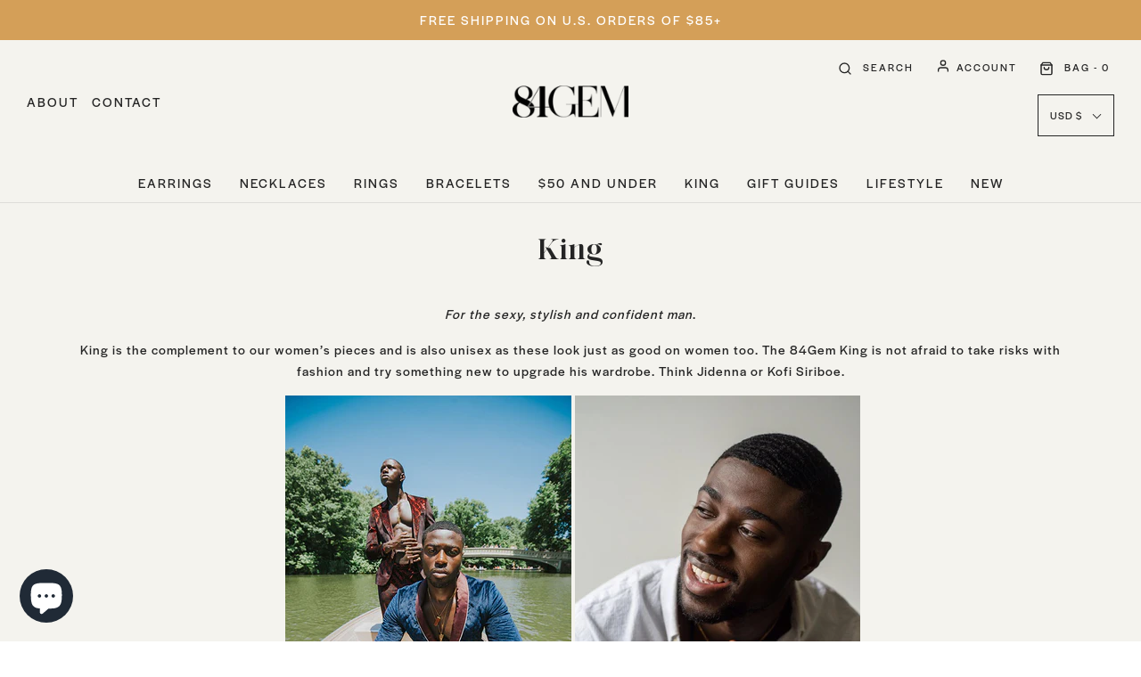

--- FILE ---
content_type: text/html; charset=utf-8
request_url: https://84gem.com/collections/king
body_size: 32832
content:
<!DOCTYPE html>
<!--[if lt IE 7 ]><html class="no-js ie ie6" lang="en"> <![endif]-->
<!--[if IE 7 ]><html class="no-js ie ie7" lang="en"> <![endif]-->
<!--[if IE 8 ]><html class="no-js ie ie8" lang="en"> <![endif]-->
<!--[if (gte IE 9)|!(IE)]><!-->
<html class="no-js" lang="en">
<!--<![endif]-->
<head><!--Content in content_for_header -->
<!--LayoutHub-Embed--><link rel="stylesheet" href="https://fonts.googleapis.com/css?family=Lato:100,200,300,400,500,600,700,800,900" /><link rel="stylesheet" type="text/css" href="[data-uri]" media="all">
<!--LH--><script>window.LH = window.LH || {}; window.LH.tracking={"account_id":"131745350","profile_id":"187302258","property_id":"UA-131745350-1"};</script><!--/LayoutHub-Embed--><meta name="google-site-verification" content="s7lbbTPSDs64YeyvSOBfjvPRs2Ag5QA1MASVgCJrTms"/>
	<meta charset="utf-8">

	<!--[if lt IE 9]>
		<script src="//html5shim.googlecode.com/svn/trunk/html5.js"></script>
	<![endif]-->

	<title>
		King &ndash; 84Gem
	</title>

	<script type="text/javascript">
		document.documentElement.className = document.documentElement.className.replace('no-js', 'js');
	</script>
  <link rel="stylesheet" href="https://use.typekit.net/nkm8duz.css">

	
	<meta name="description" content="For the sexy, stylish and confident man. King is the complement to our women’s pieces and is also unisex as these look just as good on women too. The 84Gem King is not afraid to take risks with fashion and try something new to upgrade his wardrobe. Think Jidenna or Kofi Siriboe.  ">
	

	
		<meta name="viewport" content="width=device-width, initial-scale=1, shrink-to-fit=no">
	

	<!-- /snippets/social-meta-tags.liquid -->


<meta property="og:site_name" content="84Gem">
<meta property="og:url" content="https://84gem.com/collections/king">
<meta property="og:title" content="King">
<meta property="og:type" content="product.group">
<meta property="og:description" content="For the sexy, stylish and confident man. King is the complement to our women’s pieces and is also unisex as these look just as good on women too. The 84Gem King is not afraid to take risks with fashion and try something new to upgrade his wardrobe. Think Jidenna or Kofi Siriboe.  ">

<meta property="og:image" content="http://84gem.com/cdn/shopifycloud/storefront/assets/no-image-2048-a2addb12_1200x1200.gif">
<meta property="og:image:alt" content="84Gem">
<meta property="og:image:secure_url" content="https://84gem.com/cdn/shopifycloud/storefront/assets/no-image-2048-a2addb12_1200x1200.gif">


<meta name="twitter:card" content="summary_large_image">
<meta name="twitter:title" content="King">
<meta name="twitter:description" content="For the sexy, stylish and confident man. King is the complement to our women’s pieces and is also unisex as these look just as good on women too. The 84Gem King is not afraid to take risks with fashion and try something new to upgrade his wardrobe. Think Jidenna or Kofi Siriboe.  ">

	<style>
/*============================================================================
  Typography
==============================================================================*/





@font-face {
  font-family: Trirong;
  font-weight: 400;
  font-style: normal;
  font-display: swap;
  src: url("//84gem.com/cdn/fonts/trirong/trirong_n4.46b40419aaa69bf77077c3108d75dad5a0318d4b.woff2") format("woff2"),
       url("//84gem.com/cdn/fonts/trirong/trirong_n4.97753898e63cd7e164ad614681eba2c7fe577190.woff") format("woff");
}

@font-face {
  font-family: "Libre Franklin";
  font-weight: 400;
  font-style: normal;
  font-display: swap;
  src: url("//84gem.com/cdn/fonts/libre_franklin/librefranklin_n4.a9b0508e1ffb743a0fd6d0614768959c54a27d86.woff2") format("woff2"),
       url("//84gem.com/cdn/fonts/libre_franklin/librefranklin_n4.948f6f27caf8552b1a9560176e3f14eeb2c6f202.woff") format("woff");
}

@font-face {
  font-family: Jost;
  font-weight: 400;
  font-style: normal;
  font-display: swap;
  src: url("//84gem.com/cdn/fonts/jost/jost_n4.d47a1b6347ce4a4c9f437608011273009d91f2b7.woff2") format("woff2"),
       url("//84gem.com/cdn/fonts/jost/jost_n4.791c46290e672b3f85c3d1c651ef2efa3819eadd.woff") format("woff");
}


  @font-face {
  font-family: "Libre Franklin";
  font-weight: 700;
  font-style: normal;
  font-display: swap;
  src: url("//84gem.com/cdn/fonts/libre_franklin/librefranklin_n7.6739620624550b8695d0cc23f92ffd46eb51c7a3.woff2") format("woff2"),
       url("//84gem.com/cdn/fonts/libre_franklin/librefranklin_n7.7cebc205621b23b061b803310af0ad39921ae57d.woff") format("woff");
}




  @font-face {
  font-family: "Libre Franklin";
  font-weight: 400;
  font-style: italic;
  font-display: swap;
  src: url("//84gem.com/cdn/fonts/libre_franklin/librefranklin_i4.5cee60cade760b32c7b489f9d561e97341909d7c.woff2") format("woff2"),
       url("//84gem.com/cdn/fonts/libre_franklin/librefranklin_i4.2f9ee939c2cc82522dfb62e1a084861f9beeb411.woff") format("woff");
}




  @font-face {
  font-family: "Libre Franklin";
  font-weight: 700;
  font-style: italic;
  font-display: swap;
  src: url("//84gem.com/cdn/fonts/libre_franklin/librefranklin_i7.5cd0952dea701f27d5d0eb294c01347335232ef2.woff2") format("woff2"),
       url("//84gem.com/cdn/fonts/libre_franklin/librefranklin_i7.41af936a1cd17668e4e060c6e0ad838ccf133ddd.woff") format("woff");
}



/*============================================================================
  #General Variables
==============================================================================*/

:root {
  --page-background: #f4f3ee;

  --color-primary: #242424;
  --disabled-color-primary: rgba(36, 36, 36, 0.5);
  --color-primary-opacity: rgba(36, 36, 36, 0.03);
  --link-color: #242424;
  --active-link-color: #242424;

  --button-background-color: #506453;
  --button-background-hover-color: #3a3a3a;
  --button-background-hover-color-lighten: #474747;
  --button-text-color: #ffffff;

  --sale-color: #c9524e;
  --sale-text-color: #ffffff;
  --sale-color-faint: rgba(201, 82, 78, 0.1);
  --sold-out-color: #000000;
  --sold-out-text-color: #ffffff;

  --header-background: rgba(0,0,0,0);
  --header-text: #242424;
  --header-border-color: rgba(36, 36, 36, 0.1);
  --header-hover-background-color: rgba(36, 36, 36, 0.1);
  --header-overlay-text: #ffffff;

  --sticky-header-background: #f4f3ee;
  --sticky-header-text: #414141;
  --sticky-header-border: rgba(65, 65, 65, 0.1);

  --mobile-menu-text: #ffffff;
  --mobile-menu-background: #d49f58;
  --mobile-menu-border-color: rgba(255, 255, 255, 0.5);

  --footer-background: #a96444;
  --footer-text: #ffffff;
  --footer-hover-background-color: rgba(255, 255, 255, 0.1);


  --pop-up-text: #242424;
  --pop-up-background: #fff;

  --secondary-color: rgba(0, 0, 0, 1) !default;
  --select-padding: 5px;
  --select-radius: 2px !default;

  --border-color: rgba(36, 36, 36, 0.5);
  --border-search: rgba(36, 36, 36, 0.1);
  --border-color-subtle: rgba(36, 36, 36, 0.1);
  --border-color-subtle-darken: #171717;

  --color-scheme-light-background: #ffffff;
  --color-scheme-light-background-hover: rgba(255, 255, 255, 0.1);
  --color-scheme-light-text: #414141;
  --color-scheme-light-text-hover: rgba(65, 65, 65, 0.7);
  --color-scheme-light-input-hover: rgba(65, 65, 65, 0.1);

  --color-scheme-accent-background: #506453;
  --color-scheme-accent-background-hover: rgba(80, 100, 83, 0.1);
  --color-scheme-accent-text: #ffffff;
  --color-scheme-accent-text-hover: rgba(255, 255, 255, 0.7);
  --color-scheme-accent-input-hover: rgba(255, 255, 255, 0.1);

  --color-scheme-dark-background: #d49f58;
  --color-scheme-dark-background-hover: rgba(212, 159, 88, 0.1);
  --color-scheme-dark-text: #ffffff;
  --color-scheme-dark-text-hover: rgba(255, 255, 255, 0.7);
  --color-scheme-dark-input-hover: rgba(255, 255, 255, 0.1);

  --header-font-stack: Trirong, serif;
  --header-font-weight: 400;
  --header-font-style: normal;
  --header-font-transform: none;

  
  --header-letter-spacing: normal;
  

  --body-font-stack: "Libre Franklin", sans-serif;
  --body-font-weight: 400;
  --body-font-style: normal;
  --body-font-size-int: 15;
  --body-font-size: 15px;

  --subheading-font-stack: Jost, sans-serif;
  --subheading-font-weight: 400;
  --subheading-font-style: normal;
  --subheading-font-transform: uppercase;
  --subheading-case: uppercase;

  
  --heading-base: 34;
  --subheading-base: 14;
  --subheading-2-font-size: 16px;
  --subheading-2-line-height: 20px;
  --product-titles: 24;
  --subpage-header: 24;
  --subpage-header-px: 24px;
  --subpage-header-line-height: 34px;
  --heading-font-size: 34px;
  --heading-line-height: 44px;
  --subheading-font-size: 14px;
  --subheading-line-height: 18px;
  

  --color-image-overlay: #000;
  --color-image-overlay-text: #fff;
  --image-overlay-opacity: calc(95 / 100);

  --flexslider-icon-eot: //84gem.com/cdn/shop/t/12/assets/flexslider-icon.eot?v=70838442330258149421646757491;
  --flexslider-icon-eot-ie: //84gem.com/cdn/shop/t/12/assets/flexslider-icon.eot%23iefix?v=1627;
  --flexslider-icon-woff: //84gem.com/cdn/shop/t/12/assets/flexslider-icon.eot?v=70838442330258149421646757491;
  --flexslider-icon-ttf: //84gem.com/cdn/shop/t/12/assets/flexslider-icon.eot?v=70838442330258149421646757491;
  --flexslider-icon-svg: //84gem.com/cdn/shop/t/12/assets/flexslider-icon.eot?v=70838442330258149421646757491;

  --delete-button-png: //84gem.com/cdn/shop/t/12/assets/delete.png?v=1627;
  --loader-svg: //84gem.com/cdn/shop/t/12/assets/loader.svg?v=119822953187440061741646757494;

  
  --mobile-menu-link-transform: none;
  --mobile-menu-link-letter-spacing: 0;
  

  
  --buttons-transform: uppercase;
  --buttons-letter-spacing: 2px;
  

  
    --button-font-family: var(--body-font-stack);
    --button-font-weight: var(--body-font-weight);
    --button-font-style: var(--body-font-style);
    --button-font-size: var(--body-font-size);
  

  
    --button-font-size-int: calc(var(--body-font-size-int) - 2);
  

  
    --subheading-letter-spacing: 1px;
  

  
    --nav-font-family: var(--body-font-stack);
    --nav-font-weight: var(--body-font-weight);
    --nav-font-style: var(--body-font-style);
  

  
    --nav-text-transform: none;
    --nav-letter-spacing: 0;
  

  
    --nav-font-size-int: var(--body-font-size-int);
  

  --password-text-color: #000000;
  --password-error-background: #feebeb;
  --password-error-text: #7e1412;
  --password-login-background: #111111;
  --password-login-text: #b8b8b8;
  --password-btn-text: #ffffff;
  --password-btn-background: #000000;
  --password-btn-background-success: #4caf50;
  --success-color: #28a745;
  --error-color: #b94a48;
}
</style>


	<link rel="canonical" href="https://84gem.com/collections/king" />

	<!-- CSS -->
	<style>
/*============================================================================
  Typography
==============================================================================*/





@font-face {
  font-family: Trirong;
  font-weight: 400;
  font-style: normal;
  font-display: swap;
  src: url("//84gem.com/cdn/fonts/trirong/trirong_n4.46b40419aaa69bf77077c3108d75dad5a0318d4b.woff2") format("woff2"),
       url("//84gem.com/cdn/fonts/trirong/trirong_n4.97753898e63cd7e164ad614681eba2c7fe577190.woff") format("woff");
}

@font-face {
  font-family: "Libre Franklin";
  font-weight: 400;
  font-style: normal;
  font-display: swap;
  src: url("//84gem.com/cdn/fonts/libre_franklin/librefranklin_n4.a9b0508e1ffb743a0fd6d0614768959c54a27d86.woff2") format("woff2"),
       url("//84gem.com/cdn/fonts/libre_franklin/librefranklin_n4.948f6f27caf8552b1a9560176e3f14eeb2c6f202.woff") format("woff");
}

@font-face {
  font-family: Jost;
  font-weight: 400;
  font-style: normal;
  font-display: swap;
  src: url("//84gem.com/cdn/fonts/jost/jost_n4.d47a1b6347ce4a4c9f437608011273009d91f2b7.woff2") format("woff2"),
       url("//84gem.com/cdn/fonts/jost/jost_n4.791c46290e672b3f85c3d1c651ef2efa3819eadd.woff") format("woff");
}


  @font-face {
  font-family: "Libre Franklin";
  font-weight: 700;
  font-style: normal;
  font-display: swap;
  src: url("//84gem.com/cdn/fonts/libre_franklin/librefranklin_n7.6739620624550b8695d0cc23f92ffd46eb51c7a3.woff2") format("woff2"),
       url("//84gem.com/cdn/fonts/libre_franklin/librefranklin_n7.7cebc205621b23b061b803310af0ad39921ae57d.woff") format("woff");
}




  @font-face {
  font-family: "Libre Franklin";
  font-weight: 400;
  font-style: italic;
  font-display: swap;
  src: url("//84gem.com/cdn/fonts/libre_franklin/librefranklin_i4.5cee60cade760b32c7b489f9d561e97341909d7c.woff2") format("woff2"),
       url("//84gem.com/cdn/fonts/libre_franklin/librefranklin_i4.2f9ee939c2cc82522dfb62e1a084861f9beeb411.woff") format("woff");
}




  @font-face {
  font-family: "Libre Franklin";
  font-weight: 700;
  font-style: italic;
  font-display: swap;
  src: url("//84gem.com/cdn/fonts/libre_franklin/librefranklin_i7.5cd0952dea701f27d5d0eb294c01347335232ef2.woff2") format("woff2"),
       url("//84gem.com/cdn/fonts/libre_franklin/librefranklin_i7.41af936a1cd17668e4e060c6e0ad838ccf133ddd.woff") format("woff");
}



/*============================================================================
  #General Variables
==============================================================================*/

:root {
  --page-background: #f4f3ee;

  --color-primary: #242424;
  --disabled-color-primary: rgba(36, 36, 36, 0.5);
  --color-primary-opacity: rgba(36, 36, 36, 0.03);
  --link-color: #242424;
  --active-link-color: #242424;

  --button-background-color: #506453;
  --button-background-hover-color: #3a3a3a;
  --button-background-hover-color-lighten: #474747;
  --button-text-color: #ffffff;

  --sale-color: #c9524e;
  --sale-text-color: #ffffff;
  --sale-color-faint: rgba(201, 82, 78, 0.1);
  --sold-out-color: #000000;
  --sold-out-text-color: #ffffff;

  --header-background: rgba(0,0,0,0);
  --header-text: #242424;
  --header-border-color: rgba(36, 36, 36, 0.1);
  --header-hover-background-color: rgba(36, 36, 36, 0.1);
  --header-overlay-text: #ffffff;

  --sticky-header-background: #f4f3ee;
  --sticky-header-text: #414141;
  --sticky-header-border: rgba(65, 65, 65, 0.1);

  --mobile-menu-text: #ffffff;
  --mobile-menu-background: #d49f58;
  --mobile-menu-border-color: rgba(255, 255, 255, 0.5);

  --footer-background: #a96444;
  --footer-text: #ffffff;
  --footer-hover-background-color: rgba(255, 255, 255, 0.1);


  --pop-up-text: #242424;
  --pop-up-background: #fff;

  --secondary-color: rgba(0, 0, 0, 1) !default;
  --select-padding: 5px;
  --select-radius: 2px !default;

  --border-color: rgba(36, 36, 36, 0.5);
  --border-search: rgba(36, 36, 36, 0.1);
  --border-color-subtle: rgba(36, 36, 36, 0.1);
  --border-color-subtle-darken: #171717;

  --color-scheme-light-background: #ffffff;
  --color-scheme-light-background-hover: rgba(255, 255, 255, 0.1);
  --color-scheme-light-text: #414141;
  --color-scheme-light-text-hover: rgba(65, 65, 65, 0.7);
  --color-scheme-light-input-hover: rgba(65, 65, 65, 0.1);

  --color-scheme-accent-background: #506453;
  --color-scheme-accent-background-hover: rgba(80, 100, 83, 0.1);
  --color-scheme-accent-text: #ffffff;
  --color-scheme-accent-text-hover: rgba(255, 255, 255, 0.7);
  --color-scheme-accent-input-hover: rgba(255, 255, 255, 0.1);

  --color-scheme-dark-background: #d49f58;
  --color-scheme-dark-background-hover: rgba(212, 159, 88, 0.1);
  --color-scheme-dark-text: #ffffff;
  --color-scheme-dark-text-hover: rgba(255, 255, 255, 0.7);
  --color-scheme-dark-input-hover: rgba(255, 255, 255, 0.1);

  --header-font-stack: Trirong, serif;
  --header-font-weight: 400;
  --header-font-style: normal;
  --header-font-transform: none;

  
  --header-letter-spacing: normal;
  

  --body-font-stack: "Libre Franklin", sans-serif;
  --body-font-weight: 400;
  --body-font-style: normal;
  --body-font-size-int: 15;
  --body-font-size: 15px;

  --subheading-font-stack: Jost, sans-serif;
  --subheading-font-weight: 400;
  --subheading-font-style: normal;
  --subheading-font-transform: uppercase;
  --subheading-case: uppercase;

  
  --heading-base: 34;
  --subheading-base: 14;
  --subheading-2-font-size: 16px;
  --subheading-2-line-height: 20px;
  --product-titles: 24;
  --subpage-header: 24;
  --subpage-header-px: 24px;
  --subpage-header-line-height: 34px;
  --heading-font-size: 34px;
  --heading-line-height: 44px;
  --subheading-font-size: 14px;
  --subheading-line-height: 18px;
  

  --color-image-overlay: #000;
  --color-image-overlay-text: #fff;
  --image-overlay-opacity: calc(95 / 100);

  --flexslider-icon-eot: //84gem.com/cdn/shop/t/12/assets/flexslider-icon.eot?v=70838442330258149421646757491;
  --flexslider-icon-eot-ie: //84gem.com/cdn/shop/t/12/assets/flexslider-icon.eot%23iefix?v=1627;
  --flexslider-icon-woff: //84gem.com/cdn/shop/t/12/assets/flexslider-icon.eot?v=70838442330258149421646757491;
  --flexslider-icon-ttf: //84gem.com/cdn/shop/t/12/assets/flexslider-icon.eot?v=70838442330258149421646757491;
  --flexslider-icon-svg: //84gem.com/cdn/shop/t/12/assets/flexslider-icon.eot?v=70838442330258149421646757491;

  --delete-button-png: //84gem.com/cdn/shop/t/12/assets/delete.png?v=1627;
  --loader-svg: //84gem.com/cdn/shop/t/12/assets/loader.svg?v=119822953187440061741646757494;

  
  --mobile-menu-link-transform: none;
  --mobile-menu-link-letter-spacing: 0;
  

  
  --buttons-transform: uppercase;
  --buttons-letter-spacing: 2px;
  

  
    --button-font-family: var(--body-font-stack);
    --button-font-weight: var(--body-font-weight);
    --button-font-style: var(--body-font-style);
    --button-font-size: var(--body-font-size);
  

  
    --button-font-size-int: calc(var(--body-font-size-int) - 2);
  

  
    --subheading-letter-spacing: 1px;
  

  
    --nav-font-family: var(--body-font-stack);
    --nav-font-weight: var(--body-font-weight);
    --nav-font-style: var(--body-font-style);
  

  
    --nav-text-transform: none;
    --nav-letter-spacing: 0;
  

  
    --nav-font-size-int: var(--body-font-size-int);
  

  --password-text-color: #000000;
  --password-error-background: #feebeb;
  --password-error-text: #7e1412;
  --password-login-background: #111111;
  --password-login-text: #b8b8b8;
  --password-btn-text: #ffffff;
  --password-btn-background: #000000;
  --password-btn-background-success: #4caf50;
  --success-color: #28a745;
  --error-color: #b94a48;
}
</style>


	
	    <link rel="preload" href="//84gem.com/cdn/shop/t/12/assets/theme-collection.min.css?v=150101388943629338601646757504" as="style">
	    <link href="//84gem.com/cdn/shop/t/12/assets/theme-collection.min.css?v=150101388943629338601646757504" rel="stylesheet" type="text/css" media="all" />
	

	<link href="//84gem.com/cdn/shop/t/12/assets/custom.css?v=140308315578906589761646757486" rel="stylesheet" type="text/css" media="all" />

	



	
		<link rel="shortcut icon" href="//84gem.com/cdn/shop/files/84GEM-SUBMARK-BLACK_32x32.png?v=1621762264" type="image/png">
	

	<link rel="sitemap" type="application/xml" title="Sitemap" href="/sitemap.xml" />

	<script>window.performance && window.performance.mark && window.performance.mark('shopify.content_for_header.start');</script><meta name="facebook-domain-verification" content="735sr9pskjbn4y7pslkt14df7xy9v0">
<meta name="facebook-domain-verification" content="y7tbgknuba44u2hvwbpjyt6pb7hpq9">
<meta id="shopify-digital-wallet" name="shopify-digital-wallet" content="/10508501055/digital_wallets/dialog">
<meta name="shopify-checkout-api-token" content="daa0d851bf2e1a374988b8492648ec33">
<meta id="in-context-paypal-metadata" data-shop-id="10508501055" data-venmo-supported="false" data-environment="production" data-locale="en_US" data-paypal-v4="true" data-currency="USD">
<link rel="alternate" type="application/atom+xml" title="Feed" href="/collections/king.atom" />
<link rel="alternate" type="application/json+oembed" href="https://84gem.com/collections/king.oembed">
<script async="async" src="/checkouts/internal/preloads.js?locale=en-US"></script>
<link rel="preconnect" href="https://shop.app" crossorigin="anonymous">
<script async="async" src="https://shop.app/checkouts/internal/preloads.js?locale=en-US&shop_id=10508501055" crossorigin="anonymous"></script>
<script id="apple-pay-shop-capabilities" type="application/json">{"shopId":10508501055,"countryCode":"US","currencyCode":"USD","merchantCapabilities":["supports3DS"],"merchantId":"gid:\/\/shopify\/Shop\/10508501055","merchantName":"84Gem","requiredBillingContactFields":["postalAddress","email","phone"],"requiredShippingContactFields":["postalAddress","email","phone"],"shippingType":"shipping","supportedNetworks":["visa","masterCard","amex","discover","elo","jcb"],"total":{"type":"pending","label":"84Gem","amount":"1.00"},"shopifyPaymentsEnabled":true,"supportsSubscriptions":true}</script>
<script id="shopify-features" type="application/json">{"accessToken":"daa0d851bf2e1a374988b8492648ec33","betas":["rich-media-storefront-analytics"],"domain":"84gem.com","predictiveSearch":true,"shopId":10508501055,"locale":"en"}</script>
<script>var Shopify = Shopify || {};
Shopify.shop = "84gem.myshopify.com";
Shopify.locale = "en";
Shopify.currency = {"active":"USD","rate":"1.0"};
Shopify.country = "US";
Shopify.theme = {"name":"Envy 2 with Installments message","id":131276407022,"schema_name":"Envy","schema_version":"27.2.0","theme_store_id":411,"role":"main"};
Shopify.theme.handle = "null";
Shopify.theme.style = {"id":null,"handle":null};
Shopify.cdnHost = "84gem.com/cdn";
Shopify.routes = Shopify.routes || {};
Shopify.routes.root = "/";</script>
<script type="module">!function(o){(o.Shopify=o.Shopify||{}).modules=!0}(window);</script>
<script>!function(o){function n(){var o=[];function n(){o.push(Array.prototype.slice.apply(arguments))}return n.q=o,n}var t=o.Shopify=o.Shopify||{};t.loadFeatures=n(),t.autoloadFeatures=n()}(window);</script>
<script>
  window.ShopifyPay = window.ShopifyPay || {};
  window.ShopifyPay.apiHost = "shop.app\/pay";
  window.ShopifyPay.redirectState = null;
</script>
<script id="shop-js-analytics" type="application/json">{"pageType":"collection"}</script>
<script defer="defer" async type="module" src="//84gem.com/cdn/shopifycloud/shop-js/modules/v2/client.init-shop-cart-sync_C5BV16lS.en.esm.js"></script>
<script defer="defer" async type="module" src="//84gem.com/cdn/shopifycloud/shop-js/modules/v2/chunk.common_CygWptCX.esm.js"></script>
<script type="module">
  await import("//84gem.com/cdn/shopifycloud/shop-js/modules/v2/client.init-shop-cart-sync_C5BV16lS.en.esm.js");
await import("//84gem.com/cdn/shopifycloud/shop-js/modules/v2/chunk.common_CygWptCX.esm.js");

  window.Shopify.SignInWithShop?.initShopCartSync?.({"fedCMEnabled":true,"windoidEnabled":true});

</script>
<script>
  window.Shopify = window.Shopify || {};
  if (!window.Shopify.featureAssets) window.Shopify.featureAssets = {};
  window.Shopify.featureAssets['shop-js'] = {"shop-cart-sync":["modules/v2/client.shop-cart-sync_ZFArdW7E.en.esm.js","modules/v2/chunk.common_CygWptCX.esm.js"],"init-fed-cm":["modules/v2/client.init-fed-cm_CmiC4vf6.en.esm.js","modules/v2/chunk.common_CygWptCX.esm.js"],"shop-button":["modules/v2/client.shop-button_tlx5R9nI.en.esm.js","modules/v2/chunk.common_CygWptCX.esm.js"],"shop-cash-offers":["modules/v2/client.shop-cash-offers_DOA2yAJr.en.esm.js","modules/v2/chunk.common_CygWptCX.esm.js","modules/v2/chunk.modal_D71HUcav.esm.js"],"init-windoid":["modules/v2/client.init-windoid_sURxWdc1.en.esm.js","modules/v2/chunk.common_CygWptCX.esm.js"],"shop-toast-manager":["modules/v2/client.shop-toast-manager_ClPi3nE9.en.esm.js","modules/v2/chunk.common_CygWptCX.esm.js"],"init-shop-email-lookup-coordinator":["modules/v2/client.init-shop-email-lookup-coordinator_B8hsDcYM.en.esm.js","modules/v2/chunk.common_CygWptCX.esm.js"],"init-shop-cart-sync":["modules/v2/client.init-shop-cart-sync_C5BV16lS.en.esm.js","modules/v2/chunk.common_CygWptCX.esm.js"],"avatar":["modules/v2/client.avatar_BTnouDA3.en.esm.js"],"pay-button":["modules/v2/client.pay-button_FdsNuTd3.en.esm.js","modules/v2/chunk.common_CygWptCX.esm.js"],"init-customer-accounts":["modules/v2/client.init-customer-accounts_DxDtT_ad.en.esm.js","modules/v2/client.shop-login-button_C5VAVYt1.en.esm.js","modules/v2/chunk.common_CygWptCX.esm.js","modules/v2/chunk.modal_D71HUcav.esm.js"],"init-shop-for-new-customer-accounts":["modules/v2/client.init-shop-for-new-customer-accounts_ChsxoAhi.en.esm.js","modules/v2/client.shop-login-button_C5VAVYt1.en.esm.js","modules/v2/chunk.common_CygWptCX.esm.js","modules/v2/chunk.modal_D71HUcav.esm.js"],"shop-login-button":["modules/v2/client.shop-login-button_C5VAVYt1.en.esm.js","modules/v2/chunk.common_CygWptCX.esm.js","modules/v2/chunk.modal_D71HUcav.esm.js"],"init-customer-accounts-sign-up":["modules/v2/client.init-customer-accounts-sign-up_CPSyQ0Tj.en.esm.js","modules/v2/client.shop-login-button_C5VAVYt1.en.esm.js","modules/v2/chunk.common_CygWptCX.esm.js","modules/v2/chunk.modal_D71HUcav.esm.js"],"shop-follow-button":["modules/v2/client.shop-follow-button_Cva4Ekp9.en.esm.js","modules/v2/chunk.common_CygWptCX.esm.js","modules/v2/chunk.modal_D71HUcav.esm.js"],"checkout-modal":["modules/v2/client.checkout-modal_BPM8l0SH.en.esm.js","modules/v2/chunk.common_CygWptCX.esm.js","modules/v2/chunk.modal_D71HUcav.esm.js"],"lead-capture":["modules/v2/client.lead-capture_Bi8yE_yS.en.esm.js","modules/v2/chunk.common_CygWptCX.esm.js","modules/v2/chunk.modal_D71HUcav.esm.js"],"shop-login":["modules/v2/client.shop-login_D6lNrXab.en.esm.js","modules/v2/chunk.common_CygWptCX.esm.js","modules/v2/chunk.modal_D71HUcav.esm.js"],"payment-terms":["modules/v2/client.payment-terms_CZxnsJam.en.esm.js","modules/v2/chunk.common_CygWptCX.esm.js","modules/v2/chunk.modal_D71HUcav.esm.js"]};
</script>
<script>(function() {
  var isLoaded = false;
  function asyncLoad() {
    if (isLoaded) return;
    isLoaded = true;
    var urls = ["\/\/staticw2.yotpo.com\/0aiifswZ8VJmvI5kNWMkfLIqLo1PirH0STxibPZ3\/widget.js?shop=84gem.myshopify.com","https:\/\/upsell.conversionbear.com\/script?app=upsell\u0026shop=84gem.myshopify.com","https:\/\/instafeed.nfcube.com\/cdn\/eadc97feddf35c2680e5584dc31d8623.js?shop=84gem.myshopify.com","https:\/\/cdn1.stamped.io\/files\/widget.min.js?shop=84gem.myshopify.com","https:\/\/swymv3free-01.azureedge.net\/code\/swym-shopify.js?shop=84gem.myshopify.com","https:\/\/swymv3free-01.azureedge.net\/code\/swym-shopify.js?shop=84gem.myshopify.com","https:\/\/front.optimonk.com\/public\/83357\/shopify\/preload.js?shop=84gem.myshopify.com","https:\/\/cdn.routeapp.io\/route-widget-shopify\/v2\/route-widget-shopify-stable-v2.min.js?shop=84gem.myshopify.com","https:\/\/static.klaviyo.com\/onsite\/js\/Twf5Hy\/klaviyo.js?company_id=Twf5Hy\u0026shop=84gem.myshopify.com","https:\/\/admin.revenuehunt.com\/embed.js?shop=84gem.myshopify.com"];
    for (var i = 0; i < urls.length; i++) {
      var s = document.createElement('script');
      s.type = 'text/javascript';
      s.async = true;
      s.src = urls[i];
      var x = document.getElementsByTagName('script')[0];
      x.parentNode.insertBefore(s, x);
    }
  };
  if(window.attachEvent) {
    window.attachEvent('onload', asyncLoad);
  } else {
    window.addEventListener('load', asyncLoad, false);
  }
})();</script>
<script id="__st">var __st={"a":10508501055,"offset":-18000,"reqid":"221bc528-ce00-466a-a9d1-366632daa6e6-1768780996","pageurl":"84gem.com\/collections\/king","u":"9a49dedb6490","p":"collection","rtyp":"collection","rid":76561809471};</script>
<script>window.ShopifyPaypalV4VisibilityTracking = true;</script>
<script id="captcha-bootstrap">!function(){'use strict';const t='contact',e='account',n='new_comment',o=[[t,t],['blogs',n],['comments',n],[t,'customer']],c=[[e,'customer_login'],[e,'guest_login'],[e,'recover_customer_password'],[e,'create_customer']],r=t=>t.map((([t,e])=>`form[action*='/${t}']:not([data-nocaptcha='true']) input[name='form_type'][value='${e}']`)).join(','),a=t=>()=>t?[...document.querySelectorAll(t)].map((t=>t.form)):[];function s(){const t=[...o],e=r(t);return a(e)}const i='password',u='form_key',d=['recaptcha-v3-token','g-recaptcha-response','h-captcha-response',i],f=()=>{try{return window.sessionStorage}catch{return}},m='__shopify_v',_=t=>t.elements[u];function p(t,e,n=!1){try{const o=window.sessionStorage,c=JSON.parse(o.getItem(e)),{data:r}=function(t){const{data:e,action:n}=t;return t[m]||n?{data:e,action:n}:{data:t,action:n}}(c);for(const[e,n]of Object.entries(r))t.elements[e]&&(t.elements[e].value=n);n&&o.removeItem(e)}catch(o){console.error('form repopulation failed',{error:o})}}const l='form_type',E='cptcha';function T(t){t.dataset[E]=!0}const w=window,h=w.document,L='Shopify',v='ce_forms',y='captcha';let A=!1;((t,e)=>{const n=(g='f06e6c50-85a8-45c8-87d0-21a2b65856fe',I='https://cdn.shopify.com/shopifycloud/storefront-forms-hcaptcha/ce_storefront_forms_captcha_hcaptcha.v1.5.2.iife.js',D={infoText:'Protected by hCaptcha',privacyText:'Privacy',termsText:'Terms'},(t,e,n)=>{const o=w[L][v],c=o.bindForm;if(c)return c(t,g,e,D).then(n);var r;o.q.push([[t,g,e,D],n]),r=I,A||(h.body.append(Object.assign(h.createElement('script'),{id:'captcha-provider',async:!0,src:r})),A=!0)});var g,I,D;w[L]=w[L]||{},w[L][v]=w[L][v]||{},w[L][v].q=[],w[L][y]=w[L][y]||{},w[L][y].protect=function(t,e){n(t,void 0,e),T(t)},Object.freeze(w[L][y]),function(t,e,n,w,h,L){const[v,y,A,g]=function(t,e,n){const i=e?o:[],u=t?c:[],d=[...i,...u],f=r(d),m=r(i),_=r(d.filter((([t,e])=>n.includes(e))));return[a(f),a(m),a(_),s()]}(w,h,L),I=t=>{const e=t.target;return e instanceof HTMLFormElement?e:e&&e.form},D=t=>v().includes(t);t.addEventListener('submit',(t=>{const e=I(t);if(!e)return;const n=D(e)&&!e.dataset.hcaptchaBound&&!e.dataset.recaptchaBound,o=_(e),c=g().includes(e)&&(!o||!o.value);(n||c)&&t.preventDefault(),c&&!n&&(function(t){try{if(!f())return;!function(t){const e=f();if(!e)return;const n=_(t);if(!n)return;const o=n.value;o&&e.removeItem(o)}(t);const e=Array.from(Array(32),(()=>Math.random().toString(36)[2])).join('');!function(t,e){_(t)||t.append(Object.assign(document.createElement('input'),{type:'hidden',name:u})),t.elements[u].value=e}(t,e),function(t,e){const n=f();if(!n)return;const o=[...t.querySelectorAll(`input[type='${i}']`)].map((({name:t})=>t)),c=[...d,...o],r={};for(const[a,s]of new FormData(t).entries())c.includes(a)||(r[a]=s);n.setItem(e,JSON.stringify({[m]:1,action:t.action,data:r}))}(t,e)}catch(e){console.error('failed to persist form',e)}}(e),e.submit())}));const S=(t,e)=>{t&&!t.dataset[E]&&(n(t,e.some((e=>e===t))),T(t))};for(const o of['focusin','change'])t.addEventListener(o,(t=>{const e=I(t);D(e)&&S(e,y())}));const B=e.get('form_key'),M=e.get(l),P=B&&M;t.addEventListener('DOMContentLoaded',(()=>{const t=y();if(P)for(const e of t)e.elements[l].value===M&&p(e,B);[...new Set([...A(),...v().filter((t=>'true'===t.dataset.shopifyCaptcha))])].forEach((e=>S(e,t)))}))}(h,new URLSearchParams(w.location.search),n,t,e,['guest_login'])})(!0,!0)}();</script>
<script integrity="sha256-4kQ18oKyAcykRKYeNunJcIwy7WH5gtpwJnB7kiuLZ1E=" data-source-attribution="shopify.loadfeatures" defer="defer" src="//84gem.com/cdn/shopifycloud/storefront/assets/storefront/load_feature-a0a9edcb.js" crossorigin="anonymous"></script>
<script crossorigin="anonymous" defer="defer" src="//84gem.com/cdn/shopifycloud/storefront/assets/shopify_pay/storefront-65b4c6d7.js?v=20250812"></script>
<script data-source-attribution="shopify.dynamic_checkout.dynamic.init">var Shopify=Shopify||{};Shopify.PaymentButton=Shopify.PaymentButton||{isStorefrontPortableWallets:!0,init:function(){window.Shopify.PaymentButton.init=function(){};var t=document.createElement("script");t.src="https://84gem.com/cdn/shopifycloud/portable-wallets/latest/portable-wallets.en.js",t.type="module",document.head.appendChild(t)}};
</script>
<script data-source-attribution="shopify.dynamic_checkout.buyer_consent">
  function portableWalletsHideBuyerConsent(e){var t=document.getElementById("shopify-buyer-consent"),n=document.getElementById("shopify-subscription-policy-button");t&&n&&(t.classList.add("hidden"),t.setAttribute("aria-hidden","true"),n.removeEventListener("click",e))}function portableWalletsShowBuyerConsent(e){var t=document.getElementById("shopify-buyer-consent"),n=document.getElementById("shopify-subscription-policy-button");t&&n&&(t.classList.remove("hidden"),t.removeAttribute("aria-hidden"),n.addEventListener("click",e))}window.Shopify?.PaymentButton&&(window.Shopify.PaymentButton.hideBuyerConsent=portableWalletsHideBuyerConsent,window.Shopify.PaymentButton.showBuyerConsent=portableWalletsShowBuyerConsent);
</script>
<script data-source-attribution="shopify.dynamic_checkout.cart.bootstrap">document.addEventListener("DOMContentLoaded",(function(){function t(){return document.querySelector("shopify-accelerated-checkout-cart, shopify-accelerated-checkout")}if(t())Shopify.PaymentButton.init();else{new MutationObserver((function(e,n){t()&&(Shopify.PaymentButton.init(),n.disconnect())})).observe(document.body,{childList:!0,subtree:!0})}}));
</script>
<link id="shopify-accelerated-checkout-styles" rel="stylesheet" media="screen" href="https://84gem.com/cdn/shopifycloud/portable-wallets/latest/accelerated-checkout-backwards-compat.css" crossorigin="anonymous">
<style id="shopify-accelerated-checkout-cart">
        #shopify-buyer-consent {
  margin-top: 1em;
  display: inline-block;
  width: 100%;
}

#shopify-buyer-consent.hidden {
  display: none;
}

#shopify-subscription-policy-button {
  background: none;
  border: none;
  padding: 0;
  text-decoration: underline;
  font-size: inherit;
  cursor: pointer;
}

#shopify-subscription-policy-button::before {
  box-shadow: none;
}

      </style>

<script>window.performance && window.performance.mark && window.performance.mark('shopify.content_for_header.end');</script>

	<script type="text/javascript">
	window.lazySizesConfig = window.lazySizesConfig || {};
	window.lazySizesConfig.rias = window.lazySizesConfig.rias || {};

	// configure available widths to replace with the {width} placeholder
	window.lazySizesConfig.rias.widths = [150, 300, 600, 900, 1200, 1500, 1800, 2100];

	window.wetheme = {
		name: 'Envy',
	};
	</script>

	

	<script defer type="module" src="//84gem.com/cdn/shop/t/12/assets/theme.min.js?v=120119556492821234081646757511"></script>
	<script defer nomodule src="//84gem.com/cdn/shop/t/12/assets/theme.legacy.min.js?v=138253778516128114921646757510"></script>
  
  <script type="text/javascript">
(function e(){var e=document.createElement("script");e.type="text/javascript",e.async=true,e.src="//staticw2.yotpo.com/0aiifswZ8VJmvI5kNWMkfLIqLo1PirH0STxibPZ3/widget.js";var t=document.getElementsByTagName("script")[0];t.parentNode.insertBefore(e,t)})();
</script>
  
<script src="https://cdn.shopify.com/extensions/7bc9bb47-adfa-4267-963e-cadee5096caf/inbox-1252/assets/inbox-chat-loader.js" type="text/javascript" defer="defer"></script>
<link href="https://monorail-edge.shopifysvc.com" rel="dns-prefetch">
<script>(function(){if ("sendBeacon" in navigator && "performance" in window) {try {var session_token_from_headers = performance.getEntriesByType('navigation')[0].serverTiming.find(x => x.name == '_s').description;} catch {var session_token_from_headers = undefined;}var session_cookie_matches = document.cookie.match(/_shopify_s=([^;]*)/);var session_token_from_cookie = session_cookie_matches && session_cookie_matches.length === 2 ? session_cookie_matches[1] : "";var session_token = session_token_from_headers || session_token_from_cookie || "";function handle_abandonment_event(e) {var entries = performance.getEntries().filter(function(entry) {return /monorail-edge.shopifysvc.com/.test(entry.name);});if (!window.abandonment_tracked && entries.length === 0) {window.abandonment_tracked = true;var currentMs = Date.now();var navigation_start = performance.timing.navigationStart;var payload = {shop_id: 10508501055,url: window.location.href,navigation_start,duration: currentMs - navigation_start,session_token,page_type: "collection"};window.navigator.sendBeacon("https://monorail-edge.shopifysvc.com/v1/produce", JSON.stringify({schema_id: "online_store_buyer_site_abandonment/1.1",payload: payload,metadata: {event_created_at_ms: currentMs,event_sent_at_ms: currentMs}}));}}window.addEventListener('pagehide', handle_abandonment_event);}}());</script>
<script id="web-pixels-manager-setup">(function e(e,d,r,n,o){if(void 0===o&&(o={}),!Boolean(null===(a=null===(i=window.Shopify)||void 0===i?void 0:i.analytics)||void 0===a?void 0:a.replayQueue)){var i,a;window.Shopify=window.Shopify||{};var t=window.Shopify;t.analytics=t.analytics||{};var s=t.analytics;s.replayQueue=[],s.publish=function(e,d,r){return s.replayQueue.push([e,d,r]),!0};try{self.performance.mark("wpm:start")}catch(e){}var l=function(){var e={modern:/Edge?\/(1{2}[4-9]|1[2-9]\d|[2-9]\d{2}|\d{4,})\.\d+(\.\d+|)|Firefox\/(1{2}[4-9]|1[2-9]\d|[2-9]\d{2}|\d{4,})\.\d+(\.\d+|)|Chrom(ium|e)\/(9{2}|\d{3,})\.\d+(\.\d+|)|(Maci|X1{2}).+ Version\/(15\.\d+|(1[6-9]|[2-9]\d|\d{3,})\.\d+)([,.]\d+|)( \(\w+\)|)( Mobile\/\w+|) Safari\/|Chrome.+OPR\/(9{2}|\d{3,})\.\d+\.\d+|(CPU[ +]OS|iPhone[ +]OS|CPU[ +]iPhone|CPU IPhone OS|CPU iPad OS)[ +]+(15[._]\d+|(1[6-9]|[2-9]\d|\d{3,})[._]\d+)([._]\d+|)|Android:?[ /-](13[3-9]|1[4-9]\d|[2-9]\d{2}|\d{4,})(\.\d+|)(\.\d+|)|Android.+Firefox\/(13[5-9]|1[4-9]\d|[2-9]\d{2}|\d{4,})\.\d+(\.\d+|)|Android.+Chrom(ium|e)\/(13[3-9]|1[4-9]\d|[2-9]\d{2}|\d{4,})\.\d+(\.\d+|)|SamsungBrowser\/([2-9]\d|\d{3,})\.\d+/,legacy:/Edge?\/(1[6-9]|[2-9]\d|\d{3,})\.\d+(\.\d+|)|Firefox\/(5[4-9]|[6-9]\d|\d{3,})\.\d+(\.\d+|)|Chrom(ium|e)\/(5[1-9]|[6-9]\d|\d{3,})\.\d+(\.\d+|)([\d.]+$|.*Safari\/(?![\d.]+ Edge\/[\d.]+$))|(Maci|X1{2}).+ Version\/(10\.\d+|(1[1-9]|[2-9]\d|\d{3,})\.\d+)([,.]\d+|)( \(\w+\)|)( Mobile\/\w+|) Safari\/|Chrome.+OPR\/(3[89]|[4-9]\d|\d{3,})\.\d+\.\d+|(CPU[ +]OS|iPhone[ +]OS|CPU[ +]iPhone|CPU IPhone OS|CPU iPad OS)[ +]+(10[._]\d+|(1[1-9]|[2-9]\d|\d{3,})[._]\d+)([._]\d+|)|Android:?[ /-](13[3-9]|1[4-9]\d|[2-9]\d{2}|\d{4,})(\.\d+|)(\.\d+|)|Mobile Safari.+OPR\/([89]\d|\d{3,})\.\d+\.\d+|Android.+Firefox\/(13[5-9]|1[4-9]\d|[2-9]\d{2}|\d{4,})\.\d+(\.\d+|)|Android.+Chrom(ium|e)\/(13[3-9]|1[4-9]\d|[2-9]\d{2}|\d{4,})\.\d+(\.\d+|)|Android.+(UC? ?Browser|UCWEB|U3)[ /]?(15\.([5-9]|\d{2,})|(1[6-9]|[2-9]\d|\d{3,})\.\d+)\.\d+|SamsungBrowser\/(5\.\d+|([6-9]|\d{2,})\.\d+)|Android.+MQ{2}Browser\/(14(\.(9|\d{2,})|)|(1[5-9]|[2-9]\d|\d{3,})(\.\d+|))(\.\d+|)|K[Aa][Ii]OS\/(3\.\d+|([4-9]|\d{2,})\.\d+)(\.\d+|)/},d=e.modern,r=e.legacy,n=navigator.userAgent;return n.match(d)?"modern":n.match(r)?"legacy":"unknown"}(),u="modern"===l?"modern":"legacy",c=(null!=n?n:{modern:"",legacy:""})[u],f=function(e){return[e.baseUrl,"/wpm","/b",e.hashVersion,"modern"===e.buildTarget?"m":"l",".js"].join("")}({baseUrl:d,hashVersion:r,buildTarget:u}),m=function(e){var d=e.version,r=e.bundleTarget,n=e.surface,o=e.pageUrl,i=e.monorailEndpoint;return{emit:function(e){var a=e.status,t=e.errorMsg,s=(new Date).getTime(),l=JSON.stringify({metadata:{event_sent_at_ms:s},events:[{schema_id:"web_pixels_manager_load/3.1",payload:{version:d,bundle_target:r,page_url:o,status:a,surface:n,error_msg:t},metadata:{event_created_at_ms:s}}]});if(!i)return console&&console.warn&&console.warn("[Web Pixels Manager] No Monorail endpoint provided, skipping logging."),!1;try{return self.navigator.sendBeacon.bind(self.navigator)(i,l)}catch(e){}var u=new XMLHttpRequest;try{return u.open("POST",i,!0),u.setRequestHeader("Content-Type","text/plain"),u.send(l),!0}catch(e){return console&&console.warn&&console.warn("[Web Pixels Manager] Got an unhandled error while logging to Monorail."),!1}}}}({version:r,bundleTarget:l,surface:e.surface,pageUrl:self.location.href,monorailEndpoint:e.monorailEndpoint});try{o.browserTarget=l,function(e){var d=e.src,r=e.async,n=void 0===r||r,o=e.onload,i=e.onerror,a=e.sri,t=e.scriptDataAttributes,s=void 0===t?{}:t,l=document.createElement("script"),u=document.querySelector("head"),c=document.querySelector("body");if(l.async=n,l.src=d,a&&(l.integrity=a,l.crossOrigin="anonymous"),s)for(var f in s)if(Object.prototype.hasOwnProperty.call(s,f))try{l.dataset[f]=s[f]}catch(e){}if(o&&l.addEventListener("load",o),i&&l.addEventListener("error",i),u)u.appendChild(l);else{if(!c)throw new Error("Did not find a head or body element to append the script");c.appendChild(l)}}({src:f,async:!0,onload:function(){if(!function(){var e,d;return Boolean(null===(d=null===(e=window.Shopify)||void 0===e?void 0:e.analytics)||void 0===d?void 0:d.initialized)}()){var d=window.webPixelsManager.init(e)||void 0;if(d){var r=window.Shopify.analytics;r.replayQueue.forEach((function(e){var r=e[0],n=e[1],o=e[2];d.publishCustomEvent(r,n,o)})),r.replayQueue=[],r.publish=d.publishCustomEvent,r.visitor=d.visitor,r.initialized=!0}}},onerror:function(){return m.emit({status:"failed",errorMsg:"".concat(f," has failed to load")})},sri:function(e){var d=/^sha384-[A-Za-z0-9+/=]+$/;return"string"==typeof e&&d.test(e)}(c)?c:"",scriptDataAttributes:o}),m.emit({status:"loading"})}catch(e){m.emit({status:"failed",errorMsg:(null==e?void 0:e.message)||"Unknown error"})}}})({shopId: 10508501055,storefrontBaseUrl: "https://84gem.com",extensionsBaseUrl: "https://extensions.shopifycdn.com/cdn/shopifycloud/web-pixels-manager",monorailEndpoint: "https://monorail-edge.shopifysvc.com/unstable/produce_batch",surface: "storefront-renderer",enabledBetaFlags: ["2dca8a86"],webPixelsConfigList: [{"id":"1753874670","configuration":"{\"accountID\":\"83357\"}","eventPayloadVersion":"v1","runtimeContext":"STRICT","scriptVersion":"e9702cc0fbdd9453d46c7ca8e2f5a5f4","type":"APP","apiClientId":956606,"privacyPurposes":[],"dataSharingAdjustments":{"protectedCustomerApprovalScopes":["read_customer_personal_data"]}},{"id":"1560674542","configuration":"{\"yotpoStoreId\":\"0aiifswZ8VJmvI5kNWMkfLIqLo1PirH0STxibPZ3\"}","eventPayloadVersion":"v1","runtimeContext":"STRICT","scriptVersion":"8bb37a256888599d9a3d57f0551d3859","type":"APP","apiClientId":70132,"privacyPurposes":["ANALYTICS","MARKETING","SALE_OF_DATA"],"dataSharingAdjustments":{"protectedCustomerApprovalScopes":["read_customer_address","read_customer_email","read_customer_name","read_customer_personal_data","read_customer_phone"]}},{"id":"419168494","configuration":"{\"config\":\"{\\\"pixel_id\\\":\\\"G-235N2B76TS\\\",\\\"gtag_events\\\":[{\\\"type\\\":\\\"purchase\\\",\\\"action_label\\\":\\\"G-235N2B76TS\\\"},{\\\"type\\\":\\\"page_view\\\",\\\"action_label\\\":\\\"G-235N2B76TS\\\"},{\\\"type\\\":\\\"view_item\\\",\\\"action_label\\\":\\\"G-235N2B76TS\\\"},{\\\"type\\\":\\\"search\\\",\\\"action_label\\\":\\\"G-235N2B76TS\\\"},{\\\"type\\\":\\\"add_to_cart\\\",\\\"action_label\\\":\\\"G-235N2B76TS\\\"},{\\\"type\\\":\\\"begin_checkout\\\",\\\"action_label\\\":\\\"G-235N2B76TS\\\"},{\\\"type\\\":\\\"add_payment_info\\\",\\\"action_label\\\":\\\"G-235N2B76TS\\\"}],\\\"enable_monitoring_mode\\\":false}\"}","eventPayloadVersion":"v1","runtimeContext":"OPEN","scriptVersion":"b2a88bafab3e21179ed38636efcd8a93","type":"APP","apiClientId":1780363,"privacyPurposes":[],"dataSharingAdjustments":{"protectedCustomerApprovalScopes":["read_customer_address","read_customer_email","read_customer_name","read_customer_personal_data","read_customer_phone"]}},{"id":"228098286","configuration":"{\"pixel_id\":\"410178176346074\",\"pixel_type\":\"facebook_pixel\",\"metaapp_system_user_token\":\"-\"}","eventPayloadVersion":"v1","runtimeContext":"OPEN","scriptVersion":"ca16bc87fe92b6042fbaa3acc2fbdaa6","type":"APP","apiClientId":2329312,"privacyPurposes":["ANALYTICS","MARKETING","SALE_OF_DATA"],"dataSharingAdjustments":{"protectedCustomerApprovalScopes":["read_customer_address","read_customer_email","read_customer_name","read_customer_personal_data","read_customer_phone"]}},{"id":"73105646","configuration":"{\"tagID\":\"2613002686276\"}","eventPayloadVersion":"v1","runtimeContext":"STRICT","scriptVersion":"18031546ee651571ed29edbe71a3550b","type":"APP","apiClientId":3009811,"privacyPurposes":["ANALYTICS","MARKETING","SALE_OF_DATA"],"dataSharingAdjustments":{"protectedCustomerApprovalScopes":["read_customer_address","read_customer_email","read_customer_name","read_customer_personal_data","read_customer_phone"]}},{"id":"15007982","configuration":"{\"myshopifyDomain\":\"84gem.myshopify.com\"}","eventPayloadVersion":"v1","runtimeContext":"STRICT","scriptVersion":"23b97d18e2aa74363140dc29c9284e87","type":"APP","apiClientId":2775569,"privacyPurposes":["ANALYTICS","MARKETING","SALE_OF_DATA"],"dataSharingAdjustments":{"protectedCustomerApprovalScopes":["read_customer_address","read_customer_email","read_customer_name","read_customer_phone","read_customer_personal_data"]}},{"id":"shopify-app-pixel","configuration":"{}","eventPayloadVersion":"v1","runtimeContext":"STRICT","scriptVersion":"0450","apiClientId":"shopify-pixel","type":"APP","privacyPurposes":["ANALYTICS","MARKETING"]},{"id":"shopify-custom-pixel","eventPayloadVersion":"v1","runtimeContext":"LAX","scriptVersion":"0450","apiClientId":"shopify-pixel","type":"CUSTOM","privacyPurposes":["ANALYTICS","MARKETING"]}],isMerchantRequest: false,initData: {"shop":{"name":"84Gem","paymentSettings":{"currencyCode":"USD"},"myshopifyDomain":"84gem.myshopify.com","countryCode":"US","storefrontUrl":"https:\/\/84gem.com"},"customer":null,"cart":null,"checkout":null,"productVariants":[],"purchasingCompany":null},},"https://84gem.com/cdn","fcfee988w5aeb613cpc8e4bc33m6693e112",{"modern":"","legacy":""},{"shopId":"10508501055","storefrontBaseUrl":"https:\/\/84gem.com","extensionBaseUrl":"https:\/\/extensions.shopifycdn.com\/cdn\/shopifycloud\/web-pixels-manager","surface":"storefront-renderer","enabledBetaFlags":"[\"2dca8a86\"]","isMerchantRequest":"false","hashVersion":"fcfee988w5aeb613cpc8e4bc33m6693e112","publish":"custom","events":"[[\"page_viewed\",{}],[\"collection_viewed\",{\"collection\":{\"id\":\"76561809471\",\"title\":\"King\",\"productVariants\":[{\"price\":{\"amount\":20.0,\"currencyCode\":\"USD\"},\"product\":{\"title\":\"Fish Scale Ring (Unisex)\",\"vendor\":\"vendor-unknown\",\"id\":\"1948963700799\",\"untranslatedTitle\":\"Fish Scale Ring (Unisex)\",\"url\":\"\/products\/fish-scale-ring-unisex\",\"type\":\"Rings\"},\"id\":\"15647956893759\",\"image\":{\"src\":\"\/\/84gem.com\/cdn\/shop\/products\/6d6423e9201a41fcac78bece7aaca4ab.jpg?v=1564862707\"},\"sku\":\"SKU-173\",\"title\":\"Default Title\",\"untranslatedTitle\":\"Default Title\"},{\"price\":{\"amount\":18.0,\"currencyCode\":\"USD\"},\"product\":{\"title\":\"Hammered Brass Ring (Unisex)\",\"vendor\":\"vendor-unknown\",\"id\":\"1948963668031\",\"untranslatedTitle\":\"Hammered Brass Ring (Unisex)\",\"url\":\"\/products\/hammered-brass-ring-unisex\",\"type\":\"Rings\"},\"id\":\"15647956860991\",\"image\":{\"src\":\"\/\/84gem.com\/cdn\/shop\/products\/616cef88c24e610ec5626eb28ed218e0.jpg?v=1564862670\"},\"sku\":\"SKU-174\",\"title\":\"Default Title\",\"untranslatedTitle\":\"Default Title\"},{\"price\":{\"amount\":68.0,\"currencyCode\":\"USD\"},\"product\":{\"title\":\"Men's Kofi Necklace\",\"vendor\":\"vendor-unknown\",\"id\":\"1948963799103\",\"untranslatedTitle\":\"Men's Kofi Necklace\",\"url\":\"\/products\/mens-kofi-necklace\",\"type\":\"King\"},\"id\":\"15647956992063\",\"image\":{\"src\":\"\/\/84gem.com\/cdn\/shop\/products\/s305173273886606412_p170_i3_w683.jpg?v=1564862827\"},\"sku\":\"SKU-170\",\"title\":\"Default Title\",\"untranslatedTitle\":\"Default Title\"},{\"price\":{\"amount\":30.0,\"currencyCode\":\"USD\"},\"product\":{\"title\":\"Men's Jabari Silver Bracelet\",\"vendor\":\"vendor-unknown\",\"id\":\"1948963962943\",\"untranslatedTitle\":\"Men's Jabari Silver Bracelet\",\"url\":\"\/products\/mens-jabari-silver-bracelet\",\"type\":\"King\"},\"id\":\"15647958007871\",\"image\":{\"src\":\"\/\/84gem.com\/cdn\/shop\/products\/ce6af17b16f708595e6e204ca5ea7249.jpg?v=1564863039\"},\"sku\":\"SKU-166\",\"title\":\"Default Title\",\"untranslatedTitle\":\"Default Title\"},{\"price\":{\"amount\":28.0,\"currencyCode\":\"USD\"},\"product\":{\"title\":\"Men's Kofi Bracelet\",\"vendor\":\"vendor-unknown\",\"id\":\"1948964257855\",\"untranslatedTitle\":\"Men's Kofi Bracelet\",\"url\":\"\/products\/mens-kofi-bracelet\",\"type\":\"King\"},\"id\":\"15647959547967\",\"image\":{\"src\":\"\/\/84gem.com\/cdn\/shop\/products\/335c7667d2f941d78a3fabefe6a84d33_6002493e-6a78-4011-93c8-b9ab458ea0e2.jpg?v=1601567678\"},\"sku\":\"SKU--161\",\"title\":\"6.75\\\" \/ Black\",\"untranslatedTitle\":\"6.75\\\" \/ Black\"},{\"price\":{\"amount\":48.0,\"currencyCode\":\"USD\"},\"product\":{\"title\":\"Crown Royal Necklace (Unisex)\",\"vendor\":\"vendor-unknown\",\"id\":\"1948964519999\",\"untranslatedTitle\":\"Crown Royal Necklace (Unisex)\",\"url\":\"\/products\/crown-royal-necklace-unisex\",\"type\":\"Necklaces\"},\"id\":\"15647960432703\",\"image\":{\"src\":\"\/\/84gem.com\/cdn\/shop\/products\/s305173273886606412_p157_i1_w3935.jpg?v=1587590044\"},\"sku\":\"SKU--157\",\"title\":\"16\\\"\",\"untranslatedTitle\":\"16\\\"\"},{\"price\":{\"amount\":25.0,\"currencyCode\":\"USD\"},\"product\":{\"title\":\"Brass Wing Ring (Unisex)\",\"vendor\":\"84Gem\",\"id\":\"4570619936903\",\"untranslatedTitle\":\"Brass Wing Ring (Unisex)\",\"url\":\"\/products\/brass-wing-ring\",\"type\":\"Rings\"},\"id\":\"32373274017927\",\"image\":{\"src\":\"\/\/84gem.com\/cdn\/shop\/products\/18455720-1A21-47BC-BF45-3F7FB827CF99.jpg?v=1580790232\"},\"sku\":\"645a6f042c2fd\",\"title\":\"Default Title\",\"untranslatedTitle\":\"Default Title\"}]}}]]"});</script><script>
  window.ShopifyAnalytics = window.ShopifyAnalytics || {};
  window.ShopifyAnalytics.meta = window.ShopifyAnalytics.meta || {};
  window.ShopifyAnalytics.meta.currency = 'USD';
  var meta = {"products":[{"id":1948963700799,"gid":"gid:\/\/shopify\/Product\/1948963700799","vendor":"vendor-unknown","type":"Rings","handle":"fish-scale-ring-unisex","variants":[{"id":15647956893759,"price":2000,"name":"Fish Scale Ring (Unisex)","public_title":null,"sku":"SKU-173"}],"remote":false},{"id":1948963668031,"gid":"gid:\/\/shopify\/Product\/1948963668031","vendor":"vendor-unknown","type":"Rings","handle":"hammered-brass-ring-unisex","variants":[{"id":15647956860991,"price":1800,"name":"Hammered Brass Ring (Unisex)","public_title":null,"sku":"SKU-174"}],"remote":false},{"id":1948963799103,"gid":"gid:\/\/shopify\/Product\/1948963799103","vendor":"vendor-unknown","type":"King","handle":"mens-kofi-necklace","variants":[{"id":15647956992063,"price":6800,"name":"Men's Kofi Necklace","public_title":null,"sku":"SKU-170"}],"remote":false},{"id":1948963962943,"gid":"gid:\/\/shopify\/Product\/1948963962943","vendor":"vendor-unknown","type":"King","handle":"mens-jabari-silver-bracelet","variants":[{"id":15647958007871,"price":3000,"name":"Men's Jabari Silver Bracelet","public_title":null,"sku":"SKU-166"}],"remote":false},{"id":1948964257855,"gid":"gid:\/\/shopify\/Product\/1948964257855","vendor":"vendor-unknown","type":"King","handle":"mens-kofi-bracelet","variants":[{"id":15647959547967,"price":2800,"name":"Men's Kofi Bracelet - 6.75\" \/ Black","public_title":"6.75\" \/ Black","sku":"SKU--161"},{"id":15647959580735,"price":2800,"name":"Men's Kofi Bracelet - 6.75\" \/ Maroon","public_title":"6.75\" \/ Maroon","sku":"SKU--161"},{"id":15647959613503,"price":2800,"name":"Men's Kofi Bracelet - 7\" \/ Black","public_title":"7\" \/ Black","sku":"SKU--161"},{"id":15647959646271,"price":2800,"name":"Men's Kofi Bracelet - 7\" \/ Maroon","public_title":"7\" \/ Maroon","sku":"SKU--161"},{"id":15647959679039,"price":2800,"name":"Men's Kofi Bracelet - 7.25\" \/ Black","public_title":"7.25\" \/ Black","sku":"SKU--161"},{"id":15647959711807,"price":2800,"name":"Men's Kofi Bracelet - 7.25\" \/ Maroon","public_title":"7.25\" \/ Maroon","sku":"SKU--161"},{"id":15647959744575,"price":2800,"name":"Men's Kofi Bracelet - 7.5\" \/ Black","public_title":"7.5\" \/ Black","sku":"SKU--161"},{"id":15647959777343,"price":2800,"name":"Men's Kofi Bracelet - 7.5\" \/ Maroon","public_title":"7.5\" \/ Maroon","sku":"SKU--161"},{"id":15647959810111,"price":2800,"name":"Men's Kofi Bracelet - 7.75\" \/ Black","public_title":"7.75\" \/ Black","sku":"SKU--161"},{"id":15647959842879,"price":2800,"name":"Men's Kofi Bracelet - 7.75\" \/ Maroon","public_title":"7.75\" \/ Maroon","sku":"SKU--161"},{"id":15647959875647,"price":2800,"name":"Men's Kofi Bracelet - 8\" \/ Black","public_title":"8\" \/ Black","sku":"SKU--161"},{"id":15647959908415,"price":2800,"name":"Men's Kofi Bracelet - 8\" \/ Maroon","public_title":"8\" \/ Maroon","sku":"SKU--161"},{"id":15647959941183,"price":2800,"name":"Men's Kofi Bracelet - 8.25\" \/ Black","public_title":"8.25\" \/ Black","sku":"SKU--161"},{"id":15647959973951,"price":2800,"name":"Men's Kofi Bracelet - 8.25\" \/ Maroon","public_title":"8.25\" \/ Maroon","sku":"SKU--161"},{"id":15647960006719,"price":2800,"name":"Men's Kofi Bracelet - 8.5\" \/ Black","public_title":"8.5\" \/ Black","sku":"SKU--161"},{"id":15647960039487,"price":2800,"name":"Men's Kofi Bracelet - 8.5\" \/ Maroon","public_title":"8.5\" \/ Maroon","sku":"SKU--161"}],"remote":false},{"id":1948964519999,"gid":"gid:\/\/shopify\/Product\/1948964519999","vendor":"vendor-unknown","type":"Necklaces","handle":"crown-royal-necklace-unisex","variants":[{"id":15647960432703,"price":4800,"name":"Crown Royal Necklace (Unisex) - 16\"","public_title":"16\"","sku":"SKU--157"},{"id":15647960465471,"price":4800,"name":"Crown Royal Necklace (Unisex) - 17\"","public_title":"17\"","sku":"SKU--157"},{"id":15647960498239,"price":4800,"name":"Crown Royal Necklace (Unisex) - 18\"","public_title":"18\"","sku":"SKU--157"},{"id":15647960531007,"price":5500,"name":"Crown Royal Necklace (Unisex) - 19\"","public_title":"19\"","sku":"SKU--157"},{"id":15647960563775,"price":5500,"name":"Crown Royal Necklace (Unisex) - 20\"","public_title":"20\"","sku":"SKU--157"},{"id":15647960596543,"price":5500,"name":"Crown Royal Necklace (Unisex) - 21\"","public_title":"21\"","sku":"SKU--157"},{"id":15647960629311,"price":5800,"name":"Crown Royal Necklace (Unisex) - 22\"","public_title":"22\"","sku":"SKU--157"},{"id":15647960662079,"price":5800,"name":"Crown Royal Necklace (Unisex) - 23\"","public_title":"23\"","sku":"SKU--157"},{"id":15647960694847,"price":5800,"name":"Crown Royal Necklace (Unisex) - 24\"","public_title":"24\"","sku":"SKU--157"}],"remote":false},{"id":4570619936903,"gid":"gid:\/\/shopify\/Product\/4570619936903","vendor":"84Gem","type":"Rings","handle":"brass-wing-ring","variants":[{"id":32373274017927,"price":2500,"name":"Brass Wing Ring (Unisex)","public_title":null,"sku":"645a6f042c2fd"}],"remote":false}],"page":{"pageType":"collection","resourceType":"collection","resourceId":76561809471,"requestId":"221bc528-ce00-466a-a9d1-366632daa6e6-1768780996"}};
  for (var attr in meta) {
    window.ShopifyAnalytics.meta[attr] = meta[attr];
  }
</script>
<script class="analytics">
  (function () {
    var customDocumentWrite = function(content) {
      var jquery = null;

      if (window.jQuery) {
        jquery = window.jQuery;
      } else if (window.Checkout && window.Checkout.$) {
        jquery = window.Checkout.$;
      }

      if (jquery) {
        jquery('body').append(content);
      }
    };

    var hasLoggedConversion = function(token) {
      if (token) {
        return document.cookie.indexOf('loggedConversion=' + token) !== -1;
      }
      return false;
    }

    var setCookieIfConversion = function(token) {
      if (token) {
        var twoMonthsFromNow = new Date(Date.now());
        twoMonthsFromNow.setMonth(twoMonthsFromNow.getMonth() + 2);

        document.cookie = 'loggedConversion=' + token + '; expires=' + twoMonthsFromNow;
      }
    }

    var trekkie = window.ShopifyAnalytics.lib = window.trekkie = window.trekkie || [];
    if (trekkie.integrations) {
      return;
    }
    trekkie.methods = [
      'identify',
      'page',
      'ready',
      'track',
      'trackForm',
      'trackLink'
    ];
    trekkie.factory = function(method) {
      return function() {
        var args = Array.prototype.slice.call(arguments);
        args.unshift(method);
        trekkie.push(args);
        return trekkie;
      };
    };
    for (var i = 0; i < trekkie.methods.length; i++) {
      var key = trekkie.methods[i];
      trekkie[key] = trekkie.factory(key);
    }
    trekkie.load = function(config) {
      trekkie.config = config || {};
      trekkie.config.initialDocumentCookie = document.cookie;
      var first = document.getElementsByTagName('script')[0];
      var script = document.createElement('script');
      script.type = 'text/javascript';
      script.onerror = function(e) {
        var scriptFallback = document.createElement('script');
        scriptFallback.type = 'text/javascript';
        scriptFallback.onerror = function(error) {
                var Monorail = {
      produce: function produce(monorailDomain, schemaId, payload) {
        var currentMs = new Date().getTime();
        var event = {
          schema_id: schemaId,
          payload: payload,
          metadata: {
            event_created_at_ms: currentMs,
            event_sent_at_ms: currentMs
          }
        };
        return Monorail.sendRequest("https://" + monorailDomain + "/v1/produce", JSON.stringify(event));
      },
      sendRequest: function sendRequest(endpointUrl, payload) {
        // Try the sendBeacon API
        if (window && window.navigator && typeof window.navigator.sendBeacon === 'function' && typeof window.Blob === 'function' && !Monorail.isIos12()) {
          var blobData = new window.Blob([payload], {
            type: 'text/plain'
          });

          if (window.navigator.sendBeacon(endpointUrl, blobData)) {
            return true;
          } // sendBeacon was not successful

        } // XHR beacon

        var xhr = new XMLHttpRequest();

        try {
          xhr.open('POST', endpointUrl);
          xhr.setRequestHeader('Content-Type', 'text/plain');
          xhr.send(payload);
        } catch (e) {
          console.log(e);
        }

        return false;
      },
      isIos12: function isIos12() {
        return window.navigator.userAgent.lastIndexOf('iPhone; CPU iPhone OS 12_') !== -1 || window.navigator.userAgent.lastIndexOf('iPad; CPU OS 12_') !== -1;
      }
    };
    Monorail.produce('monorail-edge.shopifysvc.com',
      'trekkie_storefront_load_errors/1.1',
      {shop_id: 10508501055,
      theme_id: 131276407022,
      app_name: "storefront",
      context_url: window.location.href,
      source_url: "//84gem.com/cdn/s/trekkie.storefront.cd680fe47e6c39ca5d5df5f0a32d569bc48c0f27.min.js"});

        };
        scriptFallback.async = true;
        scriptFallback.src = '//84gem.com/cdn/s/trekkie.storefront.cd680fe47e6c39ca5d5df5f0a32d569bc48c0f27.min.js';
        first.parentNode.insertBefore(scriptFallback, first);
      };
      script.async = true;
      script.src = '//84gem.com/cdn/s/trekkie.storefront.cd680fe47e6c39ca5d5df5f0a32d569bc48c0f27.min.js';
      first.parentNode.insertBefore(script, first);
    };
    trekkie.load(
      {"Trekkie":{"appName":"storefront","development":false,"defaultAttributes":{"shopId":10508501055,"isMerchantRequest":null,"themeId":131276407022,"themeCityHash":"15177002236585188734","contentLanguage":"en","currency":"USD","eventMetadataId":"9e121396-c24d-46ec-b108-fd6134449d60"},"isServerSideCookieWritingEnabled":true,"monorailRegion":"shop_domain","enabledBetaFlags":["65f19447"]},"Session Attribution":{},"S2S":{"facebookCapiEnabled":true,"source":"trekkie-storefront-renderer","apiClientId":580111}}
    );

    var loaded = false;
    trekkie.ready(function() {
      if (loaded) return;
      loaded = true;

      window.ShopifyAnalytics.lib = window.trekkie;

      var originalDocumentWrite = document.write;
      document.write = customDocumentWrite;
      try { window.ShopifyAnalytics.merchantGoogleAnalytics.call(this); } catch(error) {};
      document.write = originalDocumentWrite;

      window.ShopifyAnalytics.lib.page(null,{"pageType":"collection","resourceType":"collection","resourceId":76561809471,"requestId":"221bc528-ce00-466a-a9d1-366632daa6e6-1768780996","shopifyEmitted":true});

      var match = window.location.pathname.match(/checkouts\/(.+)\/(thank_you|post_purchase)/)
      var token = match? match[1]: undefined;
      if (!hasLoggedConversion(token)) {
        setCookieIfConversion(token);
        window.ShopifyAnalytics.lib.track("Viewed Product Category",{"currency":"USD","category":"Collection: king","collectionName":"king","collectionId":76561809471,"nonInteraction":true},undefined,undefined,{"shopifyEmitted":true});
      }
    });


        var eventsListenerScript = document.createElement('script');
        eventsListenerScript.async = true;
        eventsListenerScript.src = "//84gem.com/cdn/shopifycloud/storefront/assets/shop_events_listener-3da45d37.js";
        document.getElementsByTagName('head')[0].appendChild(eventsListenerScript);

})();</script>
  <script>
  if (!window.ga || (window.ga && typeof window.ga !== 'function')) {
    window.ga = function ga() {
      (window.ga.q = window.ga.q || []).push(arguments);
      if (window.Shopify && window.Shopify.analytics && typeof window.Shopify.analytics.publish === 'function') {
        window.Shopify.analytics.publish("ga_stub_called", {}, {sendTo: "google_osp_migration"});
      }
      console.error("Shopify's Google Analytics stub called with:", Array.from(arguments), "\nSee https://help.shopify.com/manual/promoting-marketing/pixels/pixel-migration#google for more information.");
    };
    if (window.Shopify && window.Shopify.analytics && typeof window.Shopify.analytics.publish === 'function') {
      window.Shopify.analytics.publish("ga_stub_initialized", {}, {sendTo: "google_osp_migration"});
    }
  }
</script>
<script
  defer
  src="https://84gem.com/cdn/shopifycloud/perf-kit/shopify-perf-kit-3.0.4.min.js"
  data-application="storefront-renderer"
  data-shop-id="10508501055"
  data-render-region="gcp-us-central1"
  data-page-type="collection"
  data-theme-instance-id="131276407022"
  data-theme-name="Envy"
  data-theme-version="27.2.0"
  data-monorail-region="shop_domain"
  data-resource-timing-sampling-rate="10"
  data-shs="true"
  data-shs-beacon="true"
  data-shs-export-with-fetch="true"
  data-shs-logs-sample-rate="1"
  data-shs-beacon-endpoint="https://84gem.com/api/collect"
></script>
</head>

<body
	id="king"
	class="page-title--king template-collection flexbox-wrapper"
>

	
		<aside id="cartSlideoutAside">
	<form
		action="/cart"
		method="post"
		novalidate
		class="cart-drawer-form"
	>
		<div
			id="cartSlideoutWrapper"
			class="envy-shopping-right slideout-panel-hidden cart-drawer-right"
			role="dialog"
			aria-labelledby="cart_dialog_label"
			aria-describedby="cart_dialog_status"
			aria-modal="true"
		>
			<div class="cart-drawer__top">
				<div class="cart-drawer__empty-div"></div>
				<h2 class="type-subheading type-subheading--1 wow fadeIn" id="cart_dialog_label">
					<span class="cart-drawer--title">Your Cart</span>
				</h2>

				<div class="cart-close-icon-wrapper">
					<button
						class="slide-menu cart-close-icon cart-menu-close alt-focus"
						aria-label="Open cart sidebar"
						type="button"
					>
						<i data-feather="x"></i>
					</button>
				</div>
			</div>

			<div class="cart-error-box"></div>

			<div aria-live="polite" class="cart-empty-box">
				Your basket is empty
			</div>

			<script type="application/template" id="cart-item-template">
				<li>
					<article class="cart-item">
						<div class="cart-item-image--wrapper">
							<a class="cart-item-link" href="/product" tabindex="-1">
								<img
									class="cart-item-image"
									src="/product/image.jpg"
									alt=""
								/>
							</a>
						</div>
						<div class="cart-item-details--wrapper">
							<h3 class="cart-item__title">
								<a href="/product" class="cart-item-link cart-item-details--product-title-wrapper">
									<span class="cart-item-product-title"></span>
									<span class="cart-item-variant-title hide"></span>
									<span class="cart-item-selling-plan hide"></span>
								</a>
							</h3>

							<div class="cart-item-price-wrapper">
								<span class="sr-only">Now</span>
								<span class="cart-item-price"></span>
								<span class="sr-only">Was</span>
								<span class="cart-item-price-original"></span>
								<span class="cart-item-price-per-unit"></span>
							</div>

							<ul class="order-discount--cart-list" aria-label="Discount"></ul>

							<div class="cart-item--quantity-remove-wrapper">
								<div class="cart-item--quantity-wrapper">
									<button
										type="button"
										class="alt-focus cart-item-quantity-button cart-item-decrease"
										data-amount="-1"
										aria-label="Reduce item quantity by one"
									>-</button>
									<input
										type="text"
										class="cart-item-quantity"
										min="1"
										pattern="[0-9]*"
										aria-label="Quantity"
									>
									<button
										type="button"
										class="alt-focus cart-item-quantity-button cart-item-increase"
										data-amount="1"
										aria-label="Increase item quantity by one"
									>+</button>
								</div>

								<div class="cart-item-remove-button-container">
									<button type="button" id="cart-item-remove-button" class="alt-focus" aria-label="Remove product">Remove</button>
								</div>
							</div>
						</div>
					</article>
				</li>
			</script>
			<script type="application/json" id="initial-cart">
				{"note":null,"attributes":{},"original_total_price":0,"total_price":0,"total_discount":0,"total_weight":0.0,"item_count":0,"items":[],"requires_shipping":false,"currency":"USD","items_subtotal_price":0,"cart_level_discount_applications":[],"checkout_charge_amount":0}
			</script>

			<ul class="cart-items"></ul>

			<div class="ajax-cart--bottom-wrapper">
				

				

				<div class="ajax-cart--cart-discount">
					<div class="cart--order-discount-wrapper custom-font ajax-cart-discount-wrapper"></div>
				</div>

				<span class="cart-price-text type-subheading">Subtotal</span>

				<div class="ajax-cart--cart-original-price">
					<span class="cart-item-original-total-price"><span class="money">$0.00</span></span>
				</div>

				<div class="ajax-cart--total-price">
					<h2
						id="cart_dialog_status"
						role="status"
						class="js-cart-drawer-status sr-only"
					></h2>

					<h5 id="cart_drawer_subtotal">
						<span class="cart-total-price" id="cart-price">
							<span class="money">$0.00</span>
						</span>
					</h5>
				</div><div class="row">
					<div class="col-md-12">
						<p class="cart--shipping-message">Taxes and <a href="/policies/shipping-policy">shipping</a> calculated at checkout
</p>
					</div>
				</div>

				<div class="slide-checkout-buttons">
					<button type="submit" name="checkout" class="btn cart-button-checkout">
						<span class="cart-button-checkout-text">Place your order</span>
						<div class="cart-button-checkout-spinner lds-dual-ring hide"></div>
					</button>
					
						<div class="additional-checkout-buttons">
							<div class="dynamic-checkout__content" id="dynamic-checkout-cart" data-shopify="dynamic-checkout-cart"> <shopify-accelerated-checkout-cart wallet-configs="[{&quot;supports_subs&quot;:true,&quot;supports_def_opts&quot;:false,&quot;name&quot;:&quot;shop_pay&quot;,&quot;wallet_params&quot;:{&quot;shopId&quot;:10508501055,&quot;merchantName&quot;:&quot;84Gem&quot;,&quot;personalized&quot;:true}},{&quot;supports_subs&quot;:true,&quot;supports_def_opts&quot;:false,&quot;name&quot;:&quot;paypal&quot;,&quot;wallet_params&quot;:{&quot;shopId&quot;:10508501055,&quot;countryCode&quot;:&quot;US&quot;,&quot;merchantName&quot;:&quot;84Gem&quot;,&quot;phoneRequired&quot;:true,&quot;companyRequired&quot;:false,&quot;shippingType&quot;:&quot;shipping&quot;,&quot;shopifyPaymentsEnabled&quot;:true,&quot;hasManagedSellingPlanState&quot;:false,&quot;requiresBillingAgreement&quot;:false,&quot;merchantId&quot;:&quot;W4SM68JQT97VU&quot;,&quot;sdkUrl&quot;:&quot;https://www.paypal.com/sdk/js?components=buttons\u0026commit=false\u0026currency=USD\u0026locale=en_US\u0026client-id=AbasDhzlU0HbpiStJiN1KRJ_cNJJ7xYBip7JJoMO0GQpLi8ePNgdbLXkC7_KMeyTg8tnAKW4WKrh9qmf\u0026merchant-id=W4SM68JQT97VU\u0026intent=authorize&quot;}}]" access-token="daa0d851bf2e1a374988b8492648ec33" buyer-country="US" buyer-locale="en" buyer-currency="USD" shop-id="10508501055" cart-id="cc20abbbbe4c4fa462a464eda59ef1ca" enabled-flags="[&quot;ae0f5bf6&quot;]" > <div class="wallet-button-wrapper"> <ul class='wallet-cart-grid wallet-cart-grid--skeleton' role="list" data-shopify-buttoncontainer="true"> <li data-testid='grid-cell' class='wallet-cart-button-container'><div class='wallet-cart-button wallet-cart-button__skeleton' role='button' disabled aria-hidden='true'>&nbsp</div></li><li data-testid='grid-cell' class='wallet-cart-button-container'><div class='wallet-cart-button wallet-cart-button__skeleton' role='button' disabled aria-hidden='true'>&nbsp</div></li> </ul> </div> </shopify-accelerated-checkout-cart> <small id="shopify-buyer-consent" class="hidden" aria-hidden="true" data-consent-type="subscription"> One or more of the items in your cart is a recurring or deferred purchase. By continuing, I agree to the <span id="shopify-subscription-policy-button">cancellation policy</span> and authorize you to charge my payment method at the prices, frequency and dates listed on this page until my order is fulfilled or I cancel, if permitted. </small> </div>
						</div>
					
					
				</div>

			</div>
		</div>
	</form>
</aside>

	

	<div id="main-body">

		<div id="slideout-overlay"></div>

		<div id="shopify-section-announcement-bar" class="shopify-section">

  
  

  

    <style>
      .notification-bar{
        background-color: #d49f58;
        color: #ffffff;
      }

      .notification-bar a{
        color: #ffffff;
      }
    </style>

    <div class="notification-bar custom-font notification-bar--with-text">
      

      
        <div class="notification-bar__message">
        
          <p>FREE SHIPPING ON U.S. ORDERS OF $85+</p>
        
        </div>
      

      
    </div>

  




</div>
		<div id="shopify-section-header" class="shopify-section"><style>
  .site-header__logo-image img,
  .overlay-logo-image {
    max-width: 130px;
  }

  @media screen and (min-width: 992px) {
    .site-header__logo-image img,
    .overlay-logo-image {
      width: 130px;
    }
    .logo-placement-within-wrapper--logo {
      width: 130px;
      flex-basis: 130px;
    }
  }

  #site-header svg, .sticky-header-wrapper svg {
    height: 16px;
  }

  @media screen and (max-width: 768px) {
    #site-header svg, .sticky-header-wrapper svg {
        height: 24px;
    }
  }

  .top-search #search-wrapper {
    background: var(--page-background)!important;
    border-bottom: 1px solid var(--page-background)!important;

  }

  #top-search-wrapper svg {
    stroke: var(--color-primary)!important;
  }

  .top-search input {
    color: var(--color-primary)!important;
  }

  #top-search-wrapper #search_text::placeholder {
    color: var(--color-primary);
  }

  #top-search-wrapper #search_text::-webkit-input-placeholder {
    color: var(--color-primary);
  }

  #top-search-wrapper #search_text:-ms-input-placeholder {
    color: var(--color-primary);
  }

  #top-search-wrapper #search_text::-moz-placeholder {
    color: var(--color-primary);
  }

  #top-search-wrapper #search_text:-moz-placeholder {
    color: var(--color-primary);
  }

  .top-search  {
    border-bottom: solid 1px var(--color-primary)!important;
  }

  .predictive-search-group {
    background-color: var(--page-background)!important;
  }

  .search-results__meta {
    background: var(--page-background)!important;
  }

  .search-results__meta .search-results__meta-clear {
    color: var(--color-primary);
  }

  .search-results__meta-view-all a {
    color: var(--color-primary)!important;
  }

  .search-results-panel .predictive-search-group h2 {
    color: var(--color-primary);
    border-bottom: solid 1px var(--color-primary);
  }

  .search-results-panel .predictive-search-group .search-vendor, .search-results-panel .predictive-search-group .money {
    color: var(--color-primary);
  }

  .search--result-group h5 a {
    color: var(--color-primary)!important;
  }

  .predictive-loading {
    color: var(--color-primary)!important;
  }
</style>



<div class="header-wrapper" data-wetheme-section-type="header" data-wetheme-section-id="header">


<div class="sticky-header-wrapper">
  <div class="sticky-header-wrapper__inner">
    <div class="sticky-header-placer d-none d-lg-block hide-placer"></div>
    
        <div class="sticky-header-logo d-none d-lg-block">
          

<div class="site-header__logo h1 logo-placement--within" itemscope itemtype="http://schema.org/Organization">

  

  
	
    <a href="/" itemprop="url" class="site-header__logo-image">
      
      

      
         












<noscript aria-hidden="true">
    <img
        class=""
        src="//84gem.com/cdn/shop/files/84GEM-horizontal-BLACK_1000x1000.png?v=1620536113"
        data-sizes="auto"
        
            alt="84Gem"
        
        itemprop="logo"
    />
</noscript>

<img
    class="lazyload  "
    src="//84gem.com/cdn/shop/files/84GEM-horizontal-BLACK_150x.png?v=1620536113"
    data-src="//84gem.com/cdn/shop/files/84GEM-horizontal-BLACK_{width}x.png?v=1620536113"
    data-sizes="auto"
    data-aspectratio="1.5"
    
    
        alt="84Gem"
    
    itemprop="logo"
/>



      
    </a>

  
	
</div>

        </div>
    
    <div class="sticky-header-menu d-none d-lg-block">
      
    </div>
    <div class="sticky-header-icons d-none d-lg-flex">
      
    </div>
    <div class="sticky-header-search d-none d-lg-block">
      
    </div>
    <div class="sticky-mobile-header d-lg-none">
      
    </div>
  </div>
</div>


<div class="header-logo-wrapper" data-section-id="header" data-section-type="header-section">

<nav
  id="theme-menu"
  class="mobile-menu-wrapper slideout-panel-hidden"
  role="dialog"
  aria-label="Navigation"
  aria-modal="true"
>
  


<script type="application/json" id="mobile-menu-data">
{
    
        
        
        "0": {
            "level": 0,
            "url": "/collections/earrings",
            "title": "Earrings",
            "links": [
                
            ]
        }
        
    
        
        ,
        "1": {
            "level": 0,
            "url": "/collections/necklaces",
            "title": "Necklaces",
            "links": [
                
            ]
        }
        
    
        
        ,
        "2": {
            "level": 0,
            "url": "/collections/rings",
            "title": "Rings",
            "links": [
                
            ]
        }
        
    
        
        ,
        "3": {
            "level": 0,
            "url": "/collections/bracelets",
            "title": "Bracelets",
            "links": [
                
            ]
        }
        
    
        
        ,
        "4": {
            "level": 0,
            "url": "/collections/50-and-under",
            "title": "$50 and Under",
            "links": [
                
            ]
        }
        
    
        
        ,
        "5": {
            "level": 0,
            "url": "/collections/king",
            "title": "King",
            "links": [
                
            ]
        }
        
    
        
        ,
        "6": {
            "level": 0,
            "url": "/pages/gift-ideas",
            "title": "Gift Guides",
            "links": [
                
            ]
        }
        
    
        
        ,
        "7": {
            "level": 0,
            "url": "/collections/lifestyle",
            "title": "Lifestyle",
            "links": [
                
            ]
        }
        
    
        
        ,
        "8": {
            "level": 0,
            "url": "/collections/new",
            "title": "New",
            "links": [
                
            ]
        }
        
    
}
</script>

<script type="application/json" id="mobile-menu-data-topbar">
{
    
        
        
        "0": {
            "level": 0,
            "url": "/pages/about",
            "title": "About",
            "links": [
                
            ]
        }
        
    
        
        ,
        "1": {
            "level": 0,
            "url": "/pages/contact",
            "title": "Contact",
            "links": [
                
            ]
        }
        
    
}
</script>

<div class="mobile-menu-close">
  <button
    type="button"
    class="slide-menu menu-close-icon mobile-menu-close alt-focus"
    aria-label="Close navigation">
    <i data-feather="x" aria-hidden="true"></i>
  </button>
</div>

<ul
  class="mobile-menu active mobile-menu-main search-enabled"
  id="mobile-menu--main-menu"
>
  
    <li >
      
        <a
          class="alt-focus mobile-menu-link mobile-menu-link__text"
          data-link="0"
          href="/collections/earrings"
        >
          Earrings
        </a>
      
    </li>
  
    <li >
      
        <a
          class="alt-focus mobile-menu-link mobile-menu-link__text"
          data-link="1"
          href="/collections/necklaces"
        >
          Necklaces
        </a>
      
    </li>
  
    <li >
      
        <a
          class="alt-focus mobile-menu-link mobile-menu-link__text"
          data-link="2"
          href="/collections/rings"
        >
          Rings
        </a>
      
    </li>
  
    <li >
      
        <a
          class="alt-focus mobile-menu-link mobile-menu-link__text"
          data-link="3"
          href="/collections/bracelets"
        >
          Bracelets
        </a>
      
    </li>
  
    <li >
      
        <a
          class="alt-focus mobile-menu-link mobile-menu-link__text"
          data-link="4"
          href="/collections/50-and-under"
        >
          $50 and Under
        </a>
      
    </li>
  
    <li >
      
        <a
          class="alt-focus mobile-menu-link mobile-menu-link__text"
          data-link="5"
          href="/collections/king"
        >
          King
        </a>
      
    </li>
  
    <li >
      
        <a
          class="alt-focus mobile-menu-link mobile-menu-link__text"
          data-link="6"
          href="/pages/gift-ideas"
        >
          Gift Guides
        </a>
      
    </li>
  
    <li >
      
        <a
          class="alt-focus mobile-menu-link mobile-menu-link__text"
          data-link="7"
          href="/collections/lifestyle"
        >
          Lifestyle
        </a>
      
    </li>
  
    <li >
      
        <a
          class="alt-focus mobile-menu-link mobile-menu-link__text"
          data-link="8"
          href="/collections/new"
        >
          New
        </a>
      
    </li>
  

  
    <li>
      
        <a
          class="sub-topbar alt-focus mobile-menu-link"
          href="/pages/about"
          data-link="0"
        >
          About
        </a>
      
    </li>
  
    <li>
      
        <a
          class="sub-topbar alt-focus mobile-menu-link"
          href="/pages/contact"
          data-link="1"
        >
          Contact
        </a>
      
    </li>
  

  
    
      <li class="mobile-customer-link"><a class="mobile-menu-link" href="/account/login" id="customer_login_link">Log in</a></li>
      
        <li class="mobile-customer-link"><a class="mobile-menu-link" href="/account/register" id="customer_register_link">Create Account</a></li>
      
    
  

  

  
    <li>
      <button
        type="button"
        class="alt-focus mobile-menu-link mobile-menu-sub mobile-menu-link-currency"
        data-link="mobile-menu-currency"
        aria-expanded="false"
      >
        Currency
        <i data-feather="chevron-right"></i>
      </button>

        
<form method="post" action="/localization" id="localization_form" accept-charset="UTF-8" class="localization-selector-form" enctype="multipart/form-data"><input type="hidden" name="form_type" value="localization" /><input type="hidden" name="utf8" value="✓" /><input type="hidden" name="_method" value="put" /><input type="hidden" name="return_to" value="/collections/king" /><div class="mobile-menu mobile-menu-child mobile-menu-hidden" id="mobile-menu-currency">
              <button
                type="button"
                class="btn-touch mobile-menu-back alt-focus mobile-menu-link"
                data-link="mobile-menu--"
                tabindex="-1"
              >
                <i data-feather="chevron-left" aria-hidden="true"></i>
                <div class="mobile-menu-title">Back</div>
              </button>

              <fieldset class="mobile-menu__fieldset">
                <legend class="mobile-menu__fieldset-legend">Select Currency</legend>
                  
                    <button
                      type="submit"
                      name="currency_code"
                      class="alt-focus mobile-menu-link mobile-menu-currency-link "
                      value="AED"
                      tabindex="-1"
                    >
                      AED د.إ</button>
                  
                    <button
                      type="submit"
                      name="currency_code"
                      class="alt-focus mobile-menu-link mobile-menu-currency-link "
                      value="AFN"
                      tabindex="-1"
                    >
                      AFN ؋</button>
                  
                    <button
                      type="submit"
                      name="currency_code"
                      class="alt-focus mobile-menu-link mobile-menu-currency-link "
                      value="ALL"
                      tabindex="-1"
                    >
                      ALL L</button>
                  
                    <button
                      type="submit"
                      name="currency_code"
                      class="alt-focus mobile-menu-link mobile-menu-currency-link "
                      value="AMD"
                      tabindex="-1"
                    >
                      AMD դր.</button>
                  
                    <button
                      type="submit"
                      name="currency_code"
                      class="alt-focus mobile-menu-link mobile-menu-currency-link "
                      value="ANG"
                      tabindex="-1"
                    >
                      ANG ƒ</button>
                  
                    <button
                      type="submit"
                      name="currency_code"
                      class="alt-focus mobile-menu-link mobile-menu-currency-link "
                      value="AUD"
                      tabindex="-1"
                    >
                      AUD $</button>
                  
                    <button
                      type="submit"
                      name="currency_code"
                      class="alt-focus mobile-menu-link mobile-menu-currency-link "
                      value="AWG"
                      tabindex="-1"
                    >
                      AWG ƒ</button>
                  
                    <button
                      type="submit"
                      name="currency_code"
                      class="alt-focus mobile-menu-link mobile-menu-currency-link "
                      value="AZN"
                      tabindex="-1"
                    >
                      AZN ₼</button>
                  
                    <button
                      type="submit"
                      name="currency_code"
                      class="alt-focus mobile-menu-link mobile-menu-currency-link "
                      value="BAM"
                      tabindex="-1"
                    >
                      BAM КМ</button>
                  
                    <button
                      type="submit"
                      name="currency_code"
                      class="alt-focus mobile-menu-link mobile-menu-currency-link "
                      value="BBD"
                      tabindex="-1"
                    >
                      BBD $</button>
                  
                    <button
                      type="submit"
                      name="currency_code"
                      class="alt-focus mobile-menu-link mobile-menu-currency-link "
                      value="BDT"
                      tabindex="-1"
                    >
                      BDT ৳</button>
                  
                    <button
                      type="submit"
                      name="currency_code"
                      class="alt-focus mobile-menu-link mobile-menu-currency-link "
                      value="BIF"
                      tabindex="-1"
                    >
                      BIF Fr</button>
                  
                    <button
                      type="submit"
                      name="currency_code"
                      class="alt-focus mobile-menu-link mobile-menu-currency-link "
                      value="BND"
                      tabindex="-1"
                    >
                      BND $</button>
                  
                    <button
                      type="submit"
                      name="currency_code"
                      class="alt-focus mobile-menu-link mobile-menu-currency-link "
                      value="BOB"
                      tabindex="-1"
                    >
                      BOB Bs.</button>
                  
                    <button
                      type="submit"
                      name="currency_code"
                      class="alt-focus mobile-menu-link mobile-menu-currency-link "
                      value="BSD"
                      tabindex="-1"
                    >
                      BSD $</button>
                  
                    <button
                      type="submit"
                      name="currency_code"
                      class="alt-focus mobile-menu-link mobile-menu-currency-link "
                      value="BWP"
                      tabindex="-1"
                    >
                      BWP P</button>
                  
                    <button
                      type="submit"
                      name="currency_code"
                      class="alt-focus mobile-menu-link mobile-menu-currency-link "
                      value="BZD"
                      tabindex="-1"
                    >
                      BZD $</button>
                  
                    <button
                      type="submit"
                      name="currency_code"
                      class="alt-focus mobile-menu-link mobile-menu-currency-link "
                      value="CAD"
                      tabindex="-1"
                    >
                      CAD $</button>
                  
                    <button
                      type="submit"
                      name="currency_code"
                      class="alt-focus mobile-menu-link mobile-menu-currency-link "
                      value="CDF"
                      tabindex="-1"
                    >
                      CDF Fr</button>
                  
                    <button
                      type="submit"
                      name="currency_code"
                      class="alt-focus mobile-menu-link mobile-menu-currency-link "
                      value="CHF"
                      tabindex="-1"
                    >
                      CHF CHF</button>
                  
                    <button
                      type="submit"
                      name="currency_code"
                      class="alt-focus mobile-menu-link mobile-menu-currency-link "
                      value="CNY"
                      tabindex="-1"
                    >
                      CNY ¥</button>
                  
                    <button
                      type="submit"
                      name="currency_code"
                      class="alt-focus mobile-menu-link mobile-menu-currency-link "
                      value="CRC"
                      tabindex="-1"
                    >
                      CRC ₡</button>
                  
                    <button
                      type="submit"
                      name="currency_code"
                      class="alt-focus mobile-menu-link mobile-menu-currency-link "
                      value="CVE"
                      tabindex="-1"
                    >
                      CVE $</button>
                  
                    <button
                      type="submit"
                      name="currency_code"
                      class="alt-focus mobile-menu-link mobile-menu-currency-link "
                      value="CZK"
                      tabindex="-1"
                    >
                      CZK Kč</button>
                  
                    <button
                      type="submit"
                      name="currency_code"
                      class="alt-focus mobile-menu-link mobile-menu-currency-link "
                      value="DJF"
                      tabindex="-1"
                    >
                      DJF Fdj</button>
                  
                    <button
                      type="submit"
                      name="currency_code"
                      class="alt-focus mobile-menu-link mobile-menu-currency-link "
                      value="DKK"
                      tabindex="-1"
                    >
                      DKK kr.</button>
                  
                    <button
                      type="submit"
                      name="currency_code"
                      class="alt-focus mobile-menu-link mobile-menu-currency-link "
                      value="DOP"
                      tabindex="-1"
                    >
                      DOP $</button>
                  
                    <button
                      type="submit"
                      name="currency_code"
                      class="alt-focus mobile-menu-link mobile-menu-currency-link "
                      value="DZD"
                      tabindex="-1"
                    >
                      DZD د.ج</button>
                  
                    <button
                      type="submit"
                      name="currency_code"
                      class="alt-focus mobile-menu-link mobile-menu-currency-link "
                      value="EGP"
                      tabindex="-1"
                    >
                      EGP ج.م</button>
                  
                    <button
                      type="submit"
                      name="currency_code"
                      class="alt-focus mobile-menu-link mobile-menu-currency-link "
                      value="ETB"
                      tabindex="-1"
                    >
                      ETB Br</button>
                  
                    <button
                      type="submit"
                      name="currency_code"
                      class="alt-focus mobile-menu-link mobile-menu-currency-link "
                      value="EUR"
                      tabindex="-1"
                    >
                      EUR €</button>
                  
                    <button
                      type="submit"
                      name="currency_code"
                      class="alt-focus mobile-menu-link mobile-menu-currency-link "
                      value="FJD"
                      tabindex="-1"
                    >
                      FJD $</button>
                  
                    <button
                      type="submit"
                      name="currency_code"
                      class="alt-focus mobile-menu-link mobile-menu-currency-link "
                      value="FKP"
                      tabindex="-1"
                    >
                      FKP £</button>
                  
                    <button
                      type="submit"
                      name="currency_code"
                      class="alt-focus mobile-menu-link mobile-menu-currency-link "
                      value="GBP"
                      tabindex="-1"
                    >
                      GBP £</button>
                  
                    <button
                      type="submit"
                      name="currency_code"
                      class="alt-focus mobile-menu-link mobile-menu-currency-link "
                      value="GMD"
                      tabindex="-1"
                    >
                      GMD D</button>
                  
                    <button
                      type="submit"
                      name="currency_code"
                      class="alt-focus mobile-menu-link mobile-menu-currency-link "
                      value="GNF"
                      tabindex="-1"
                    >
                      GNF Fr</button>
                  
                    <button
                      type="submit"
                      name="currency_code"
                      class="alt-focus mobile-menu-link mobile-menu-currency-link "
                      value="GTQ"
                      tabindex="-1"
                    >
                      GTQ Q</button>
                  
                    <button
                      type="submit"
                      name="currency_code"
                      class="alt-focus mobile-menu-link mobile-menu-currency-link "
                      value="GYD"
                      tabindex="-1"
                    >
                      GYD $</button>
                  
                    <button
                      type="submit"
                      name="currency_code"
                      class="alt-focus mobile-menu-link mobile-menu-currency-link "
                      value="HKD"
                      tabindex="-1"
                    >
                      HKD $</button>
                  
                    <button
                      type="submit"
                      name="currency_code"
                      class="alt-focus mobile-menu-link mobile-menu-currency-link "
                      value="HNL"
                      tabindex="-1"
                    >
                      HNL L</button>
                  
                    <button
                      type="submit"
                      name="currency_code"
                      class="alt-focus mobile-menu-link mobile-menu-currency-link "
                      value="HUF"
                      tabindex="-1"
                    >
                      HUF Ft</button>
                  
                    <button
                      type="submit"
                      name="currency_code"
                      class="alt-focus mobile-menu-link mobile-menu-currency-link "
                      value="IDR"
                      tabindex="-1"
                    >
                      IDR Rp</button>
                  
                    <button
                      type="submit"
                      name="currency_code"
                      class="alt-focus mobile-menu-link mobile-menu-currency-link "
                      value="ILS"
                      tabindex="-1"
                    >
                      ILS ₪</button>
                  
                    <button
                      type="submit"
                      name="currency_code"
                      class="alt-focus mobile-menu-link mobile-menu-currency-link "
                      value="INR"
                      tabindex="-1"
                    >
                      INR ₹</button>
                  
                    <button
                      type="submit"
                      name="currency_code"
                      class="alt-focus mobile-menu-link mobile-menu-currency-link "
                      value="ISK"
                      tabindex="-1"
                    >
                      ISK kr</button>
                  
                    <button
                      type="submit"
                      name="currency_code"
                      class="alt-focus mobile-menu-link mobile-menu-currency-link "
                      value="JMD"
                      tabindex="-1"
                    >
                      JMD $</button>
                  
                    <button
                      type="submit"
                      name="currency_code"
                      class="alt-focus mobile-menu-link mobile-menu-currency-link "
                      value="JPY"
                      tabindex="-1"
                    >
                      JPY ¥</button>
                  
                    <button
                      type="submit"
                      name="currency_code"
                      class="alt-focus mobile-menu-link mobile-menu-currency-link "
                      value="KES"
                      tabindex="-1"
                    >
                      KES KSh</button>
                  
                    <button
                      type="submit"
                      name="currency_code"
                      class="alt-focus mobile-menu-link mobile-menu-currency-link "
                      value="KGS"
                      tabindex="-1"
                    >
                      KGS som</button>
                  
                    <button
                      type="submit"
                      name="currency_code"
                      class="alt-focus mobile-menu-link mobile-menu-currency-link "
                      value="KHR"
                      tabindex="-1"
                    >
                      KHR ៛</button>
                  
                    <button
                      type="submit"
                      name="currency_code"
                      class="alt-focus mobile-menu-link mobile-menu-currency-link "
                      value="KMF"
                      tabindex="-1"
                    >
                      KMF Fr</button>
                  
                    <button
                      type="submit"
                      name="currency_code"
                      class="alt-focus mobile-menu-link mobile-menu-currency-link "
                      value="KRW"
                      tabindex="-1"
                    >
                      KRW ₩</button>
                  
                    <button
                      type="submit"
                      name="currency_code"
                      class="alt-focus mobile-menu-link mobile-menu-currency-link "
                      value="KYD"
                      tabindex="-1"
                    >
                      KYD $</button>
                  
                    <button
                      type="submit"
                      name="currency_code"
                      class="alt-focus mobile-menu-link mobile-menu-currency-link "
                      value="KZT"
                      tabindex="-1"
                    >
                      KZT ₸</button>
                  
                    <button
                      type="submit"
                      name="currency_code"
                      class="alt-focus mobile-menu-link mobile-menu-currency-link "
                      value="LAK"
                      tabindex="-1"
                    >
                      LAK ₭</button>
                  
                    <button
                      type="submit"
                      name="currency_code"
                      class="alt-focus mobile-menu-link mobile-menu-currency-link "
                      value="LBP"
                      tabindex="-1"
                    >
                      LBP ل.ل</button>
                  
                    <button
                      type="submit"
                      name="currency_code"
                      class="alt-focus mobile-menu-link mobile-menu-currency-link "
                      value="LKR"
                      tabindex="-1"
                    >
                      LKR ₨</button>
                  
                    <button
                      type="submit"
                      name="currency_code"
                      class="alt-focus mobile-menu-link mobile-menu-currency-link "
                      value="MAD"
                      tabindex="-1"
                    >
                      MAD د.م.</button>
                  
                    <button
                      type="submit"
                      name="currency_code"
                      class="alt-focus mobile-menu-link mobile-menu-currency-link "
                      value="MDL"
                      tabindex="-1"
                    >
                      MDL L</button>
                  
                    <button
                      type="submit"
                      name="currency_code"
                      class="alt-focus mobile-menu-link mobile-menu-currency-link "
                      value="MKD"
                      tabindex="-1"
                    >
                      MKD ден</button>
                  
                    <button
                      type="submit"
                      name="currency_code"
                      class="alt-focus mobile-menu-link mobile-menu-currency-link "
                      value="MMK"
                      tabindex="-1"
                    >
                      MMK K</button>
                  
                    <button
                      type="submit"
                      name="currency_code"
                      class="alt-focus mobile-menu-link mobile-menu-currency-link "
                      value="MNT"
                      tabindex="-1"
                    >
                      MNT ₮</button>
                  
                    <button
                      type="submit"
                      name="currency_code"
                      class="alt-focus mobile-menu-link mobile-menu-currency-link "
                      value="MOP"
                      tabindex="-1"
                    >
                      MOP P</button>
                  
                    <button
                      type="submit"
                      name="currency_code"
                      class="alt-focus mobile-menu-link mobile-menu-currency-link "
                      value="MUR"
                      tabindex="-1"
                    >
                      MUR ₨</button>
                  
                    <button
                      type="submit"
                      name="currency_code"
                      class="alt-focus mobile-menu-link mobile-menu-currency-link "
                      value="MVR"
                      tabindex="-1"
                    >
                      MVR MVR</button>
                  
                    <button
                      type="submit"
                      name="currency_code"
                      class="alt-focus mobile-menu-link mobile-menu-currency-link "
                      value="MWK"
                      tabindex="-1"
                    >
                      MWK MK</button>
                  
                    <button
                      type="submit"
                      name="currency_code"
                      class="alt-focus mobile-menu-link mobile-menu-currency-link "
                      value="MYR"
                      tabindex="-1"
                    >
                      MYR RM</button>
                  
                    <button
                      type="submit"
                      name="currency_code"
                      class="alt-focus mobile-menu-link mobile-menu-currency-link "
                      value="NGN"
                      tabindex="-1"
                    >
                      NGN ₦</button>
                  
                    <button
                      type="submit"
                      name="currency_code"
                      class="alt-focus mobile-menu-link mobile-menu-currency-link "
                      value="NIO"
                      tabindex="-1"
                    >
                      NIO C$</button>
                  
                    <button
                      type="submit"
                      name="currency_code"
                      class="alt-focus mobile-menu-link mobile-menu-currency-link "
                      value="NPR"
                      tabindex="-1"
                    >
                      NPR Rs.</button>
                  
                    <button
                      type="submit"
                      name="currency_code"
                      class="alt-focus mobile-menu-link mobile-menu-currency-link "
                      value="NZD"
                      tabindex="-1"
                    >
                      NZD $</button>
                  
                    <button
                      type="submit"
                      name="currency_code"
                      class="alt-focus mobile-menu-link mobile-menu-currency-link "
                      value="PEN"
                      tabindex="-1"
                    >
                      PEN S/</button>
                  
                    <button
                      type="submit"
                      name="currency_code"
                      class="alt-focus mobile-menu-link mobile-menu-currency-link "
                      value="PGK"
                      tabindex="-1"
                    >
                      PGK K</button>
                  
                    <button
                      type="submit"
                      name="currency_code"
                      class="alt-focus mobile-menu-link mobile-menu-currency-link "
                      value="PHP"
                      tabindex="-1"
                    >
                      PHP ₱</button>
                  
                    <button
                      type="submit"
                      name="currency_code"
                      class="alt-focus mobile-menu-link mobile-menu-currency-link "
                      value="PKR"
                      tabindex="-1"
                    >
                      PKR ₨</button>
                  
                    <button
                      type="submit"
                      name="currency_code"
                      class="alt-focus mobile-menu-link mobile-menu-currency-link "
                      value="PLN"
                      tabindex="-1"
                    >
                      PLN zł</button>
                  
                    <button
                      type="submit"
                      name="currency_code"
                      class="alt-focus mobile-menu-link mobile-menu-currency-link "
                      value="PYG"
                      tabindex="-1"
                    >
                      PYG ₲</button>
                  
                    <button
                      type="submit"
                      name="currency_code"
                      class="alt-focus mobile-menu-link mobile-menu-currency-link "
                      value="QAR"
                      tabindex="-1"
                    >
                      QAR ر.ق</button>
                  
                    <button
                      type="submit"
                      name="currency_code"
                      class="alt-focus mobile-menu-link mobile-menu-currency-link "
                      value="RON"
                      tabindex="-1"
                    >
                      RON Lei</button>
                  
                    <button
                      type="submit"
                      name="currency_code"
                      class="alt-focus mobile-menu-link mobile-menu-currency-link "
                      value="RSD"
                      tabindex="-1"
                    >
                      RSD РСД</button>
                  
                    <button
                      type="submit"
                      name="currency_code"
                      class="alt-focus mobile-menu-link mobile-menu-currency-link "
                      value="RWF"
                      tabindex="-1"
                    >
                      RWF FRw</button>
                  
                    <button
                      type="submit"
                      name="currency_code"
                      class="alt-focus mobile-menu-link mobile-menu-currency-link "
                      value="SAR"
                      tabindex="-1"
                    >
                      SAR ر.س</button>
                  
                    <button
                      type="submit"
                      name="currency_code"
                      class="alt-focus mobile-menu-link mobile-menu-currency-link "
                      value="SBD"
                      tabindex="-1"
                    >
                      SBD $</button>
                  
                    <button
                      type="submit"
                      name="currency_code"
                      class="alt-focus mobile-menu-link mobile-menu-currency-link "
                      value="SEK"
                      tabindex="-1"
                    >
                      SEK kr</button>
                  
                    <button
                      type="submit"
                      name="currency_code"
                      class="alt-focus mobile-menu-link mobile-menu-currency-link "
                      value="SGD"
                      tabindex="-1"
                    >
                      SGD $</button>
                  
                    <button
                      type="submit"
                      name="currency_code"
                      class="alt-focus mobile-menu-link mobile-menu-currency-link "
                      value="SHP"
                      tabindex="-1"
                    >
                      SHP £</button>
                  
                    <button
                      type="submit"
                      name="currency_code"
                      class="alt-focus mobile-menu-link mobile-menu-currency-link "
                      value="SLL"
                      tabindex="-1"
                    >
                      SLL Le</button>
                  
                    <button
                      type="submit"
                      name="currency_code"
                      class="alt-focus mobile-menu-link mobile-menu-currency-link "
                      value="STD"
                      tabindex="-1"
                    >
                      STD Db</button>
                  
                    <button
                      type="submit"
                      name="currency_code"
                      class="alt-focus mobile-menu-link mobile-menu-currency-link "
                      value="THB"
                      tabindex="-1"
                    >
                      THB ฿</button>
                  
                    <button
                      type="submit"
                      name="currency_code"
                      class="alt-focus mobile-menu-link mobile-menu-currency-link "
                      value="TJS"
                      tabindex="-1"
                    >
                      TJS ЅМ</button>
                  
                    <button
                      type="submit"
                      name="currency_code"
                      class="alt-focus mobile-menu-link mobile-menu-currency-link "
                      value="TOP"
                      tabindex="-1"
                    >
                      TOP T$</button>
                  
                    <button
                      type="submit"
                      name="currency_code"
                      class="alt-focus mobile-menu-link mobile-menu-currency-link "
                      value="TTD"
                      tabindex="-1"
                    >
                      TTD $</button>
                  
                    <button
                      type="submit"
                      name="currency_code"
                      class="alt-focus mobile-menu-link mobile-menu-currency-link "
                      value="TWD"
                      tabindex="-1"
                    >
                      TWD $</button>
                  
                    <button
                      type="submit"
                      name="currency_code"
                      class="alt-focus mobile-menu-link mobile-menu-currency-link "
                      value="TZS"
                      tabindex="-1"
                    >
                      TZS Sh</button>
                  
                    <button
                      type="submit"
                      name="currency_code"
                      class="alt-focus mobile-menu-link mobile-menu-currency-link "
                      value="UAH"
                      tabindex="-1"
                    >
                      UAH ₴</button>
                  
                    <button
                      type="submit"
                      name="currency_code"
                      class="alt-focus mobile-menu-link mobile-menu-currency-link "
                      value="UGX"
                      tabindex="-1"
                    >
                      UGX USh</button>
                  
                    <button
                      type="submit"
                      name="currency_code"
                      class="alt-focus mobile-menu-link mobile-menu-currency-link mobile-menu-currency-selected"
                      value="USD"
                      tabindex="-1"
                    >
                      USD $<i data-feather="check" aria-hidden="true"></i></button>
                  
                    <button
                      type="submit"
                      name="currency_code"
                      class="alt-focus mobile-menu-link mobile-menu-currency-link "
                      value="UYU"
                      tabindex="-1"
                    >
                      UYU $U</button>
                  
                    <button
                      type="submit"
                      name="currency_code"
                      class="alt-focus mobile-menu-link mobile-menu-currency-link "
                      value="UZS"
                      tabindex="-1"
                    >
                      UZS so'm</button>
                  
                    <button
                      type="submit"
                      name="currency_code"
                      class="alt-focus mobile-menu-link mobile-menu-currency-link "
                      value="VND"
                      tabindex="-1"
                    >
                      VND ₫</button>
                  
                    <button
                      type="submit"
                      name="currency_code"
                      class="alt-focus mobile-menu-link mobile-menu-currency-link "
                      value="VUV"
                      tabindex="-1"
                    >
                      VUV Vt</button>
                  
                    <button
                      type="submit"
                      name="currency_code"
                      class="alt-focus mobile-menu-link mobile-menu-currency-link "
                      value="WST"
                      tabindex="-1"
                    >
                      WST T</button>
                  
                    <button
                      type="submit"
                      name="currency_code"
                      class="alt-focus mobile-menu-link mobile-menu-currency-link "
                      value="XAF"
                      tabindex="-1"
                    >
                      XAF CFA</button>
                  
                    <button
                      type="submit"
                      name="currency_code"
                      class="alt-focus mobile-menu-link mobile-menu-currency-link "
                      value="XCD"
                      tabindex="-1"
                    >
                      XCD $</button>
                  
                    <button
                      type="submit"
                      name="currency_code"
                      class="alt-focus mobile-menu-link mobile-menu-currency-link "
                      value="XOF"
                      tabindex="-1"
                    >
                      XOF Fr</button>
                  
                    <button
                      type="submit"
                      name="currency_code"
                      class="alt-focus mobile-menu-link mobile-menu-currency-link "
                      value="XPF"
                      tabindex="-1"
                    >
                      XPF Fr</button>
                  
                    <button
                      type="submit"
                      name="currency_code"
                      class="alt-focus mobile-menu-link mobile-menu-currency-link "
                      value="YER"
                      tabindex="-1"
                    >
                      YER ﷼</button>
                  
              </fieldset>
            </div></form>
    </li>
  

  

<ul class="sm-icons" class="clearfix">

	
		<li class="sm-facebook">
			<a href="https://www.facebook.com/84Gem/" target="_blank">
				<svg role="img" viewBox="0 0 24 24" xmlns="http://www.w3.org/2000/svg"><title>Facebook icon</title><path d="M22.676 0H1.324C.593 0 0 .593 0 1.324v21.352C0 23.408.593 24 1.324 24h11.494v-9.294H9.689v-3.621h3.129V8.41c0-3.099 1.894-4.785 4.659-4.785 1.325 0 2.464.097 2.796.141v3.24h-1.921c-1.5 0-1.792.721-1.792 1.771v2.311h3.584l-.465 3.63H16.56V24h6.115c.733 0 1.325-.592 1.325-1.324V1.324C24 .593 23.408 0 22.676 0"/></svg>
			</a>
		</li>
	

	

	
		<li class="sm-instagram">
			<a href="https://www.instagram.com/84gem/" target="_blank">
				<svg role="img" viewBox="0 0 24 24" xmlns="http://www.w3.org/2000/svg"><title>Instagram icon</title><path d="M12 0C8.74 0 8.333.015 7.053.072 5.775.132 4.905.333 4.14.63c-.789.306-1.459.717-2.126 1.384S.935 3.35.63 4.14C.333 4.905.131 5.775.072 7.053.012 8.333 0 8.74 0 12s.015 3.667.072 4.947c.06 1.277.261 2.148.558 2.913.306.788.717 1.459 1.384 2.126.667.666 1.336 1.079 2.126 1.384.766.296 1.636.499 2.913.558C8.333 23.988 8.74 24 12 24s3.667-.015 4.947-.072c1.277-.06 2.148-.262 2.913-.558.788-.306 1.459-.718 2.126-1.384.666-.667 1.079-1.335 1.384-2.126.296-.765.499-1.636.558-2.913.06-1.28.072-1.687.072-4.947s-.015-3.667-.072-4.947c-.06-1.277-.262-2.149-.558-2.913-.306-.789-.718-1.459-1.384-2.126C21.319 1.347 20.651.935 19.86.63c-.765-.297-1.636-.499-2.913-.558C15.667.012 15.26 0 12 0zm0 2.16c3.203 0 3.585.016 4.85.071 1.17.055 1.805.249 2.227.415.562.217.96.477 1.382.896.419.42.679.819.896 1.381.164.422.36 1.057.413 2.227.057 1.266.07 1.646.07 4.85s-.015 3.585-.074 4.85c-.061 1.17-.256 1.805-.421 2.227-.224.562-.479.96-.899 1.382-.419.419-.824.679-1.38.896-.42.164-1.065.36-2.235.413-1.274.057-1.649.07-4.859.07-3.211 0-3.586-.015-4.859-.074-1.171-.061-1.816-.256-2.236-.421-.569-.224-.96-.479-1.379-.899-.421-.419-.69-.824-.9-1.38-.165-.42-.359-1.065-.42-2.235-.045-1.26-.061-1.649-.061-4.844 0-3.196.016-3.586.061-4.861.061-1.17.255-1.814.42-2.234.21-.57.479-.96.9-1.381.419-.419.81-.689 1.379-.898.42-.166 1.051-.361 2.221-.421 1.275-.045 1.65-.06 4.859-.06l.045.03zm0 3.678c-3.405 0-6.162 2.76-6.162 6.162 0 3.405 2.76 6.162 6.162 6.162 3.405 0 6.162-2.76 6.162-6.162 0-3.405-2.76-6.162-6.162-6.162zM12 16c-2.21 0-4-1.79-4-4s1.79-4 4-4 4 1.79 4 4-1.79 4-4 4zm7.846-10.405c0 .795-.646 1.44-1.44 1.44-.795 0-1.44-.646-1.44-1.44 0-.794.646-1.439 1.44-1.439.793-.001 1.44.645 1.44 1.439z"/></svg>
			</a>
		</li>
	

	

	

	

	
		<li class="sm-pinterest">
			<a href="https://www.pinterest.com/84gem/_shop/" target="_blank">
				<svg role="img" viewBox="0 0 24 24" xmlns="http://www.w3.org/2000/svg"><title>Pinterest icon</title><path d="M12.017 0C5.396 0 .029 5.367.029 11.987c0 5.079 3.158 9.417 7.618 11.162-.105-.949-.199-2.403.041-3.439.219-.937 1.406-5.957 1.406-5.957s-.359-.72-.359-1.781c0-1.663.967-2.911 2.168-2.911 1.024 0 1.518.769 1.518 1.688 0 1.029-.653 2.567-.992 3.992-.285 1.193.6 2.165 1.775 2.165 2.128 0 3.768-2.245 3.768-5.487 0-2.861-2.063-4.869-5.008-4.869-3.41 0-5.409 2.562-5.409 5.199 0 1.033.394 2.143.889 2.741.099.12.112.225.085.345-.09.375-.293 1.199-.334 1.363-.053.225-.172.271-.401.165-1.495-.69-2.433-2.878-2.433-4.646 0-3.776 2.748-7.252 7.92-7.252 4.158 0 7.392 2.967 7.392 6.923 0 4.135-2.607 7.462-6.233 7.462-1.214 0-2.354-.629-2.758-1.379l-.749 2.848c-.269 1.045-1.004 2.352-1.498 3.146 1.123.345 2.306.535 3.55.535 6.607 0 11.985-5.365 11.985-11.987C23.97 5.39 18.592.026 11.985.026L12.017 0z"/></svg>
			</a>
		</li>
	

	

	

	

	

</ul>



</ul>

<div class="mobile-menu mobile-menu-child mobile-menu-hidden">
  <button
    type="button"
    class="mobile-menu-back alt-focus mobile-menu-link"
    tabindex="-1"
  >
    <i data-feather="chevron-left" aria-hidden="true"></i>
    <div>Back</div>
  </button>

  <ul
    id="mobile-menu"
  >
    <li>
      <a
        href="#"
        class="alt-focus mobile-menu-link top-link"
        tabindex="-1"
      >
        <div class="mobile-menu-title"></div>
      </a>
    </li>
  </ul>
</div>

<div class="mobile-menu mobile-menu-grandchild mobile-menu-hidden">
  <button
    type="button"
    class="mobile-menu-back alt-focus mobile-menu-link"
    tabindex="-1"
  >
    <i data-feather="chevron-left" aria-hidden="true"></i>
    <div>Back</div>
  </button>

  <ul
    id="mobile-submenu"
  >
    <li>
        <a
          href="#"
          class="alt-focus mobile-menu-link top-link"
          tabindex="-1"
        >
            <div class="mobile-menu-title"></div>
        </a>
    </li>
  </ul>
</div>
</nav>

<div class="d-flex d-lg-none">
  <div class="mobile-header--wrapper">
		<div class="mobile-side-column mobile-header-wrap--icons">
			<button
        type="button"
        class="slide-menu slide-menu-mobile alt-focus header-link header-link--button"
        aria-label="Open navigation"
        aria-controls="mobile-menu--main-menu"
      >
        <i id="iconAnim" data-feather="menu"></i>
			</button>
		</div>

		<div class="mobile-logo-column mobile-header-wrap--icons">
			

<div class="site-header__logo h1 logo-placement--within" itemscope itemtype="http://schema.org/Organization">

  

  
	
    <a href="/" itemprop="url" class="site-header__logo-image">
      
      

      
         












<noscript aria-hidden="true">
    <img
        class=""
        src="//84gem.com/cdn/shop/files/84GEM-horizontal-BLACK_1000x1000.png?v=1620536113"
        data-sizes="auto"
        
            alt="84Gem"
        
        itemprop="logo"
    />
</noscript>

<img
    class="lazyload  "
    src="//84gem.com/cdn/shop/files/84GEM-horizontal-BLACK_150x.png?v=1620536113"
    data-src="//84gem.com/cdn/shop/files/84GEM-horizontal-BLACK_{width}x.png?v=1620536113"
    data-sizes="auto"
    data-aspectratio="1.5"
    
    
        alt="84Gem"
    
    itemprop="logo"
/>



      
    </a>

  
	
</div>

		</div>

		<div class="mobile-side-column mobile-header-wrap--icons mobile-header-right">
      
        <button
          type="button"
          class="icons--inline search-show alt-focus header-link header-link--button"
          title="Search"
          aria-label="Open search bar"
          aria-controls="top-search-wrapper"
        >
          <i data-feather="search"></i>
        </button>
      


      
        <button
          type="button"
          class="alt-focus header-link header-link--button slide-menu slide-menu-cart"
          aria-label="Open cart sidebar"
          aria-controls="cartSlideoutAside"
        >
          <i data-feather="shopping-bag"></i>
        </button>
      
		</div>
  </div>
</div>














  <div
  id="top-search-wrapper"
  role="dialog"
  aria-labelledby="search_label"
  aria-modal="true"
  aria-hidden="true"
>
	<div class="top-search">
		<form id="search-page-form" action="/search">
      <input type="hidden" name="type" value="product," />
			<div id="search-wrapper">
        <div class="search-bar--controls">
          <button
            id="search_submit"
            type="submit"
            aria-label="Submit Search"
            aria-hidden="true"
            tabindex="-1"
            class="search-bar__button alt-focus"
          >
            <i data-feather="search"></i>
          </button>
        </div>

        <label for="search_text" class="sr-only" id="search_label">Search our site 84Gem</label>

				<input
          id="search_text"
          name="q"
          type="text"
          size="20"
          placeholder="Search..."
          autocomplete="off"
          autocorrect="off"
          spellcheck="false"
          class="is-predictive"
          data-search-types="product,"
          data-show-prices="false"
          data-show-vendor="false"
          aria-hidden="true"
          tabindex="-1"
        />

        <button
          class="search-bar__button search-clear alt-focus"
          id="search-bar--clear"
          tabindex="-1"
          aria-hidden="true"
          aria-label="Close search bar"
          type="button"
        >
          <i data-feather="x"></i>
        </button>
			</div>
		</form>
	</div>
  
  <div class="predictive-loading hide">
    <i class="fa fa-circle-o-notch fa-spin fa-2x fa-fw js"></i><span class="sr-only">Loading...</span>
  </div>
  <div class="search-summary"></div>
  <div class="search-results-panel"></div>
  
</div>


<header id="site-header" class="clearfix d-none d-lg-block

 top-bar-enabled">
  <div>

    

            <div class="header-content logo-placement-within-wrapper">

              <div class="logo-placement-within-wrapper__item">
                
  
    <nav class="navbar nav-bar__top-nav" aria-label="Secondary">
      <div>
        

<ul class="nav nav-pills">
  
    

      <li >
        <a href="/pages/about" class="header-link alt-focus">About</a>
      </li>

    

  
    

      <li >
        <a href="/pages/contact" class="header-link alt-focus">Contact</a>
      </li>

    

  
</ul>

      </div>
    </nav>
  

              </div>

              <div class="logo-placement-within-wrapper__item">
                  

<div class="site-header__logo h1 logo-placement--within" itemscope itemtype="http://schema.org/Organization">

  

  
	
    <a href="/" itemprop="url" class="site-header__logo-image">
      
      

      
         












<noscript aria-hidden="true">
    <img
        class=""
        src="//84gem.com/cdn/shop/files/84GEM-horizontal-BLACK_1000x1000.png?v=1620536113"
        data-sizes="auto"
        
            alt="84Gem"
        
        itemprop="logo"
    />
</noscript>

<img
    class="lazyload  "
    src="//84gem.com/cdn/shop/files/84GEM-horizontal-BLACK_150x.png?v=1620536113"
    data-src="//84gem.com/cdn/shop/files/84GEM-horizontal-BLACK_{width}x.png?v=1620536113"
    data-sizes="auto"
    data-aspectratio="1.5"
    
    
        alt="84Gem"
    
    itemprop="logo"
/>



      
    </a>

  
	
</div>

              </div>

              <div class="logo-placement-within-wrapper__item">
                  
    <div class="main-icons-with-locale">
        
    <div class="header-icons cart-link">
        <ul>
            
                <li>
                    
                      <button
                        type="button"
                        class="icons--inline search-show alt-focus header-link header-link--button"
                        title="Search" tabindex="0"
                        aria-label="Open search bar"
                        aria-controls="top-search-wrapper"
                      >
                          <i data-feather="search"></i>
                          <span class="header--supporting-text">Search</span>
                      </button>
                    
                </li>
            

            
                
                    <li>
                        <a href="/account/login" class="icons--inline alt-focus header-link" title="Log in">
                            <i data-feather="user"></i>
                            <span class="header--supporting-text">Account</span>
                        </a>
                    </li>
                
            
            <li>
                
                  <button
                    type="button"
                    class="icons--inline alt-focus header-link btn-normalize slide-menu slide-menu-cart"
                    title="Bag"
                    aria-label="Open cart sidebar"
                    aria-controls="cartSlideoutAside"
                  >
                    <i data-feather="shopping-bag"></i>
                    
                        <span class="header--supporting-text">Bag
                            
                                - <span class="cart-item-count-header cart-item-count-header--quantity">0</span>
                            
                        </span>
                    
                  </button>
                
            </li>
        </ul>
    </div>

        
  
    
      <div class="localization-selectors--right">
        
  <form method="post" action="/localization" id="localization_form" accept-charset="UTF-8" class="localization-selector-form" enctype="multipart/form-data"><input type="hidden" name="form_type" value="localization" /><input type="hidden" name="utf8" value="✓" /><input type="hidden" name="_method" value="put" /><input type="hidden" name="return_to" value="/collections/king" /><div class="localization-selector localization-selector__currency">
      <wetheme-dropdown fit="current" direction="down">
        <h2 class="hide" id="currency-heading">
          Currency
        </h2>
        <select name="currency_code" class="wetheme-dropdown__select">
          
            <option value="AED">AED د.إ</option>
          
            <option value="AFN">AFN ؋</option>
          
            <option value="ALL">ALL L</option>
          
            <option value="AMD">AMD դր.</option>
          
            <option value="ANG">ANG ƒ</option>
          
            <option value="AUD">AUD $</option>
          
            <option value="AWG">AWG ƒ</option>
          
            <option value="AZN">AZN ₼</option>
          
            <option value="BAM">BAM КМ</option>
          
            <option value="BBD">BBD $</option>
          
            <option value="BDT">BDT ৳</option>
          
            <option value="BIF">BIF Fr</option>
          
            <option value="BND">BND $</option>
          
            <option value="BOB">BOB Bs.</option>
          
            <option value="BSD">BSD $</option>
          
            <option value="BWP">BWP P</option>
          
            <option value="BZD">BZD $</option>
          
            <option value="CAD">CAD $</option>
          
            <option value="CDF">CDF Fr</option>
          
            <option value="CHF">CHF CHF</option>
          
            <option value="CNY">CNY ¥</option>
          
            <option value="CRC">CRC ₡</option>
          
            <option value="CVE">CVE $</option>
          
            <option value="CZK">CZK Kč</option>
          
            <option value="DJF">DJF Fdj</option>
          
            <option value="DKK">DKK kr.</option>
          
            <option value="DOP">DOP $</option>
          
            <option value="DZD">DZD د.ج</option>
          
            <option value="EGP">EGP ج.م</option>
          
            <option value="ETB">ETB Br</option>
          
            <option value="EUR">EUR €</option>
          
            <option value="FJD">FJD $</option>
          
            <option value="FKP">FKP £</option>
          
            <option value="GBP">GBP £</option>
          
            <option value="GMD">GMD D</option>
          
            <option value="GNF">GNF Fr</option>
          
            <option value="GTQ">GTQ Q</option>
          
            <option value="GYD">GYD $</option>
          
            <option value="HKD">HKD $</option>
          
            <option value="HNL">HNL L</option>
          
            <option value="HUF">HUF Ft</option>
          
            <option value="IDR">IDR Rp</option>
          
            <option value="ILS">ILS ₪</option>
          
            <option value="INR">INR ₹</option>
          
            <option value="ISK">ISK kr</option>
          
            <option value="JMD">JMD $</option>
          
            <option value="JPY">JPY ¥</option>
          
            <option value="KES">KES KSh</option>
          
            <option value="KGS">KGS som</option>
          
            <option value="KHR">KHR ៛</option>
          
            <option value="KMF">KMF Fr</option>
          
            <option value="KRW">KRW ₩</option>
          
            <option value="KYD">KYD $</option>
          
            <option value="KZT">KZT ₸</option>
          
            <option value="LAK">LAK ₭</option>
          
            <option value="LBP">LBP ل.ل</option>
          
            <option value="LKR">LKR ₨</option>
          
            <option value="MAD">MAD د.م.</option>
          
            <option value="MDL">MDL L</option>
          
            <option value="MKD">MKD ден</option>
          
            <option value="MMK">MMK K</option>
          
            <option value="MNT">MNT ₮</option>
          
            <option value="MOP">MOP P</option>
          
            <option value="MUR">MUR ₨</option>
          
            <option value="MVR">MVR MVR</option>
          
            <option value="MWK">MWK MK</option>
          
            <option value="MYR">MYR RM</option>
          
            <option value="NGN">NGN ₦</option>
          
            <option value="NIO">NIO C$</option>
          
            <option value="NPR">NPR Rs.</option>
          
            <option value="NZD">NZD $</option>
          
            <option value="PEN">PEN S/</option>
          
            <option value="PGK">PGK K</option>
          
            <option value="PHP">PHP ₱</option>
          
            <option value="PKR">PKR ₨</option>
          
            <option value="PLN">PLN zł</option>
          
            <option value="PYG">PYG ₲</option>
          
            <option value="QAR">QAR ر.ق</option>
          
            <option value="RON">RON Lei</option>
          
            <option value="RSD">RSD РСД</option>
          
            <option value="RWF">RWF FRw</option>
          
            <option value="SAR">SAR ر.س</option>
          
            <option value="SBD">SBD $</option>
          
            <option value="SEK">SEK kr</option>
          
            <option value="SGD">SGD $</option>
          
            <option value="SHP">SHP £</option>
          
            <option value="SLL">SLL Le</option>
          
            <option value="STD">STD Db</option>
          
            <option value="THB">THB ฿</option>
          
            <option value="TJS">TJS ЅМ</option>
          
            <option value="TOP">TOP T$</option>
          
            <option value="TTD">TTD $</option>
          
            <option value="TWD">TWD $</option>
          
            <option value="TZS">TZS Sh</option>
          
            <option value="UAH">UAH ₴</option>
          
            <option value="UGX">UGX USh</option>
          
            <option value="USD"selected>USD $</option>
          
            <option value="UYU">UYU $U</option>
          
            <option value="UZS">UZS so'm</option>
          
            <option value="VND">VND ₫</option>
          
            <option value="VUV">VUV Vt</option>
          
            <option value="WST">WST T</option>
          
            <option value="XAF">XAF CFA</option>
          
            <option value="XCD">XCD $</option>
          
            <option value="XOF">XOF Fr</option>
          
            <option value="XPF">XPF Fr</option>
          
            <option value="YER">YER ﷼</option>
          
        </select>
      </wetheme-dropdown>
    </div></form>

      </div>
    
  

    </div>

              </div>

          </div>

      

      

  	</div>

	</header>

  </div>

  <div class="header-menu-wrapper d-none d-lg-block">
    
      <div class="main-navigation-wrapper-main">
        <div id="main-navigation-wrapper" class="main-navigation-wrapper">
          <ul class="nav nav-pills" role="tree">
  
    

      <li >
        <a href="/collections/earrings" class="header-link alt-focus" >Earrings</a>
      </li>

    

  
    

      <li >
        <a href="/collections/necklaces" class="header-link alt-focus" >Necklaces</a>
      </li>

    

  
    

      <li >
        <a href="/collections/rings" class="header-link alt-focus" >Rings</a>
      </li>

    

  
    

      <li >
        <a href="/collections/bracelets" class="header-link alt-focus" >Bracelets</a>
      </li>

    

  
    

      <li >
        <a href="/collections/50-and-under" class="header-link alt-focus" >$50 and Under</a>
      </li>

    

  
    

      <li class="site-nav--active">
        <a href="/collections/king" class="header-link alt-focus" >King</a>
      </li>

    

  
    

      <li >
        <a href="/pages/gift-ideas" class="header-link alt-focus" >Gift Guides</a>
      </li>

    

  
    

      <li >
        <a href="/collections/lifestyle" class="header-link alt-focus" >Lifestyle</a>
      </li>

    

  
    

      <li >
        <a href="/collections/new" class="header-link alt-focus" >New</a>
      </li>

    

  
</ul>

        </div>
      </div>
    
  </div>
</div>




</div>

		<main id="main">

			

			<!--LayoutHub-Workspace-Start--><!-- /templates/collection.liquid -->


<div id="shopify-section-template--collection" class="shopify-section">
<style>
@media only screen and (max-width: 574px) {
	.collection-page--sort-by {
		margin-top: 20px;
	}
}
</style>




<div class="container" data-wetheme-section-type="template--collection" data-wetheme-section-id="template--collection">

  <div data-section-id="template--collection" data-section-type="collection-template">

    <div id="collections-main" class="king">
      <div class="title-bar custom-font collection-header">
        
            <h2>King</h2>
        
        <div class="clear"></div>
      </div>

    	
    		<div class="description-content"><p><em>For the sexy, stylish and confident man</em>.</p>
<p>King is the complement to our women’s pieces and is also unisex as these look just as good on women too. The 84Gem King is not afraid to take risks with fashion and try something new to upgrade his wardrobe. Think Jidenna or Kofi Siriboe.</p>
<p> <img src="https://cdn.shopify.com/s/files/1/0105/0850/1055/files/IMG_2736_480x480.jpg?v=1586991583" alt=""> <img src="https://cdn.shopify.com/s/files/1/0105/0850/1055/files/4aee9c73-9960-4a85-9f5c-e8994c7f01fe_fdb5055e-15de-4d51-8bc9-06d0e7ab112f_480x480.jpg?v=1586991840" alt=""><br></p></div>
    	
    </div>

    
    <div class="filters-toolbar row">
        
            <div class="col-md-3 col-sm-6">

                <div class="clearfix filter">
                    <wetheme-dropdown>
                        <label for="sort-by">Filter</label>
                        <select class="coll-filter wetheme-dropdown__select">
                            <option value="">All products</option>
                            
                        </select>
                    </wetheme-dropdown>
                </div>

                <div id="link-to-tag-generic" style="display: none; visibility: hidden;">
                    <a href="/collections/king/tag" title="Show products matching tag tag">tag</a>"
                </div>
                
                    <input type="hidden" id="link-to-collection" value="/collections/king" />
                
            </div>
        

        
            <div class="collection-page--sort-by col-md-3 col-sm-6 offset-md-6"><wetheme-dropdown>
                    <label for="sort-by">Sort</label>
                    <select id="sort-by" class="wetheme-dropdown__select">
                        <option value="manual" selected>Featured</option>
                        <option value="price-ascending" >Price, low to high</option>
                        <option value="price-descending" >Price, high to low</option>
                        <option value="title-ascending" >Alphabetically, A-Z</option>
                        <option value="title-descending" >Alphabetically, Z-A</option>
                        <option value="created-ascending" >Date, old to new</option>
                        <option value="created-descending" >Date, new to old</option>
                        <option value="best-selling" >Best Selling</option>
                    </select>
                </wetheme-dropdown>
                <input class="collection-header__default-sort" type="hidden" value="manual">
            </div>

            <input type="hidden" id="collection-sort-by" value="manual" />
        
    </div>


  <div class="page-width row" id="Collection">






	<div class="col-md-12">


<div id="AjaxinateContainer" class="row product-grid clearfix has-aspect-ratio">
        
          <ol class="grid__item col-6 col-sm-4 col-md-4 three_columns indiv-product-wrapper collection-image-anim  alpha mobile-clear wow fadeInUp 
">
                <li>



<article class="indiv-product">

  <script type="application/json" id="product-grid-1948963700799" class="product-grid-json">
    {"id":1948963700799,"title":"Fish Scale Ring (Unisex)","handle":"fish-scale-ring-unisex","description":"Brass adjustable ring with fish scale pattern \u003cbr\u003e\u003cspan\u003eRings are sold individually\u003c\/span\u003e \u003cbr\u003eCan we worn in multiples for an extreme statement look or worn solo\u003cbr\u003e","published_at":"2019-08-03T15:57:03-04:00","created_at":"2019-08-03T15:57:03-04:00","vendor":"vendor-unknown","type":"Rings","tags":[],"price":2000,"price_min":2000,"price_max":2000,"available":false,"price_varies":false,"compare_at_price":null,"compare_at_price_min":0,"compare_at_price_max":0,"compare_at_price_varies":false,"variants":[{"id":15647956893759,"title":"Default Title","option1":"Default Title","option2":null,"option3":null,"sku":"SKU-173","requires_shipping":true,"taxable":true,"featured_image":null,"available":false,"name":"Fish Scale Ring (Unisex)","public_title":null,"options":["Default Title"],"price":2000,"weight":0,"compare_at_price":null,"inventory_management":"shopify","barcode":"","requires_selling_plan":false,"selling_plan_allocations":[]}],"images":["\/\/84gem.com\/cdn\/shop\/products\/6d6423e9201a41fcac78bece7aaca4ab.jpg?v=1564862707","\/\/84gem.com\/cdn\/shop\/products\/s305173273886606412_p173_i2_w683.jpg?v=1564862707","\/\/84gem.com\/cdn\/shop\/products\/s305173273886606412_p173_i3_w683.jpg?v=1564862707"],"featured_image":"\/\/84gem.com\/cdn\/shop\/products\/6d6423e9201a41fcac78bece7aaca4ab.jpg?v=1564862707","options":["Title"],"media":[{"alt":"Fish Scale Ring (Unisex)","id":3030591176839,"position":1,"preview_image":{"aspect_ratio":1.333,"height":3024,"width":4032,"src":"\/\/84gem.com\/cdn\/shop\/products\/6d6423e9201a41fcac78bece7aaca4ab.jpg?v=1564862707"},"aspect_ratio":1.333,"height":3024,"media_type":"image","src":"\/\/84gem.com\/cdn\/shop\/products\/6d6423e9201a41fcac78bece7aaca4ab.jpg?v=1564862707","width":4032},{"alt":"Fish Scale Ring (Unisex)","id":3030591209607,"position":2,"preview_image":{"aspect_ratio":0.667,"height":1024,"width":683,"src":"\/\/84gem.com\/cdn\/shop\/products\/s305173273886606412_p173_i2_w683.jpg?v=1564862707"},"aspect_ratio":0.667,"height":1024,"media_type":"image","src":"\/\/84gem.com\/cdn\/shop\/products\/s305173273886606412_p173_i2_w683.jpg?v=1564862707","width":683},{"alt":"Fish Scale Ring (Unisex)","id":3030591242375,"position":3,"preview_image":{"aspect_ratio":0.667,"height":1024,"width":683,"src":"\/\/84gem.com\/cdn\/shop\/products\/s305173273886606412_p173_i3_w683.jpg?v=1564862707"},"aspect_ratio":0.667,"height":1024,"media_type":"image","src":"\/\/84gem.com\/cdn\/shop\/products\/s305173273886606412_p173_i3_w683.jpg?v=1564862707","width":683}],"requires_selling_plan":false,"selling_plan_groups":[],"content":"Brass adjustable ring with fish scale pattern \u003cbr\u003e\u003cspan\u003eRings are sold individually\u003c\/span\u003e \u003cbr\u003eCan we worn in multiples for an extreme statement look or worn solo\u003cbr\u003e"}
  </script>

  

    
      <div class="reveal">
        <a
          class="grid__image"
          href="/collections/king/products/fish-scale-ring-unisex"
          title="Fish Scale Ring (Unisex)"
          tabindex="-1"
        >
            <div class="aspect-ratio aspect-ratio--tall">
              











<div style="position: relative" class="lazyload-blur-wrapper">


<noscript aria-hidden="true">
    <img
        class=""
        src="//84gem.com/cdn/shop/products/6d6423e9201a41fcac78bece7aaca4ab_1000x1000.jpg?v=1564862707"
        data-sizes="auto"
        
            alt="Fish Scale Ring (Unisex)"
        
        
    />
</noscript>

<img
    class="lazyload  "
    src="//84gem.com/cdn/shop/products/6d6423e9201a41fcac78bece7aaca4ab_150x.jpg?v=1564862707"
    data-src="//84gem.com/cdn/shop/products/6d6423e9201a41fcac78bece7aaca4ab_{width}x.jpg?v=1564862707"
    data-sizes="auto"
    data-aspectratio="1.5"
    
        data-lowsrc="//84gem.com/cdn/shop/products/6d6423e9201a41fcac78bece7aaca4ab_150x.jpg?v=1564862707"
        data-blur="true"
    
    
        alt="Fish Scale Ring (Unisex)"
    
    
/>


</div>


              <div class="hidden">
                











<div style="position: relative" class="lazyload-blur-wrapper">


<noscript aria-hidden="true">
    <img
        class=""
        src="//84gem.com/cdn/shop/products/s305173273886606412_p173_i2_w683_1000x1000.jpg?v=1564862707"
        data-sizes="auto"
        
            alt="Fish Scale Ring (Unisex)"
        
        
    />
</noscript>

<img
    class="lazyload  "
    src="//84gem.com/cdn/shop/products/s305173273886606412_p173_i2_w683_150x.jpg?v=1564862707"
    data-src="//84gem.com/cdn/shop/products/s305173273886606412_p173_i2_w683_{width}x.jpg?v=1564862707"
    data-sizes="auto"
    data-aspectratio="1.5"
    
        data-lowsrc="//84gem.com/cdn/shop/products/s305173273886606412_p173_i2_w683_150x.jpg?v=1564862707"
        data-blur="true"
    
    
        alt="Fish Scale Ring (Unisex)"
    
    
/>


</div>


              </div>
            </div>
        </a>
      </div>
    

  

  <div class="hp-title">

  

    <a href="/collections/king/products/fish-scale-ring-unisex" class="indiv-product__link">

      <span class="indiv-product-title-text">Fish Scale Ring (Unisex)</span>

      <span class="money-styling">

        

        
          <span class="money">$20.00</span>
        

        
        <div class="product-grid--pricing--price-per-unit"></div>


      </span>

      
        <span class="shopify-product-reviews-badge" data-id="1948963700799"></span>
      

    </a>
  </div>

  


  
    <div class="envy-badge sold-out-badge">Sold Out</div>
  
</article>
</li>
            </ol>

        
          <ol class="grid__item col-6 col-sm-4 col-md-4 three_columns indiv-product-wrapper collection-image-anim  alpha mobile-clear wow fadeInUp 
">
                <li>



<article class="indiv-product">

  <script type="application/json" id="product-grid-1948963668031" class="product-grid-json">
    {"id":1948963668031,"title":"Hammered Brass Ring (Unisex)","handle":"hammered-brass-ring-unisex","description":"Brass adjustable ring with hammered textures \u003cbr\u003eRings are sold individually \u003cbr\u003eCan be worn in multiples or solo\u003cbr\u003e","published_at":"2019-08-03T15:57:01-04:00","created_at":"2019-08-03T15:57:01-04:00","vendor":"vendor-unknown","type":"Rings","tags":[],"price":1800,"price_min":1800,"price_max":1800,"available":false,"price_varies":false,"compare_at_price":null,"compare_at_price_min":0,"compare_at_price_max":0,"compare_at_price_varies":false,"variants":[{"id":15647956860991,"title":"Default Title","option1":"Default Title","option2":null,"option3":null,"sku":"SKU-174","requires_shipping":true,"taxable":true,"featured_image":null,"available":false,"name":"Hammered Brass Ring (Unisex)","public_title":null,"options":["Default Title"],"price":1800,"weight":0,"compare_at_price":null,"inventory_management":"shopify","barcode":"","requires_selling_plan":false,"selling_plan_allocations":[]}],"images":["\/\/84gem.com\/cdn\/shop\/products\/616cef88c24e610ec5626eb28ed218e0.jpg?v=1564862670","\/\/84gem.com\/cdn\/shop\/products\/IMG_1200.jpg?v=1601566710","\/\/84gem.com\/cdn\/shop\/products\/s305173273886606412_p174_i5_w1024.jpg?v=1601566710","\/\/84gem.com\/cdn\/shop\/products\/s305173273886606412_p174_i6_w1024.jpg?v=1601566710"],"featured_image":"\/\/84gem.com\/cdn\/shop\/products\/616cef88c24e610ec5626eb28ed218e0.jpg?v=1564862670","options":["Title"],"media":[{"alt":"Hammered Brass Ring (Unisex)","id":3030589735047,"position":1,"preview_image":{"aspect_ratio":1.333,"height":3024,"width":4032,"src":"\/\/84gem.com\/cdn\/shop\/products\/616cef88c24e610ec5626eb28ed218e0.jpg?v=1564862670"},"aspect_ratio":1.333,"height":3024,"media_type":"image","src":"\/\/84gem.com\/cdn\/shop\/products\/616cef88c24e610ec5626eb28ed218e0.jpg?v=1564862670","width":4032},{"alt":null,"id":11575499784346,"position":2,"preview_image":{"aspect_ratio":0.802,"height":1032,"width":828,"src":"\/\/84gem.com\/cdn\/shop\/products\/IMG_1200.jpg?v=1601566710"},"aspect_ratio":0.802,"height":1032,"media_type":"image","src":"\/\/84gem.com\/cdn\/shop\/products\/IMG_1200.jpg?v=1601566710","width":828},{"alt":"Hammered Brass Ring (Unisex)","id":3030590062727,"position":3,"preview_image":{"aspect_ratio":1.499,"height":683,"width":1024,"src":"\/\/84gem.com\/cdn\/shop\/products\/s305173273886606412_p174_i5_w1024.jpg?v=1601566710"},"aspect_ratio":1.499,"height":683,"media_type":"image","src":"\/\/84gem.com\/cdn\/shop\/products\/s305173273886606412_p174_i5_w1024.jpg?v=1601566710","width":1024},{"alt":"Hammered Brass Ring (Unisex)","id":3030590161031,"position":4,"preview_image":{"aspect_ratio":1.499,"height":683,"width":1024,"src":"\/\/84gem.com\/cdn\/shop\/products\/s305173273886606412_p174_i6_w1024.jpg?v=1601566710"},"aspect_ratio":1.499,"height":683,"media_type":"image","src":"\/\/84gem.com\/cdn\/shop\/products\/s305173273886606412_p174_i6_w1024.jpg?v=1601566710","width":1024}],"requires_selling_plan":false,"selling_plan_groups":[],"content":"Brass adjustable ring with hammered textures \u003cbr\u003eRings are sold individually \u003cbr\u003eCan be worn in multiples or solo\u003cbr\u003e"}
  </script>

  

    
      <div class="reveal">
        <a
          class="grid__image"
          href="/collections/king/products/hammered-brass-ring-unisex"
          title="Hammered Brass Ring (Unisex)"
          tabindex="-1"
        >
            <div class="aspect-ratio aspect-ratio--tall">
              











<div style="position: relative" class="lazyload-blur-wrapper">


<noscript aria-hidden="true">
    <img
        class=""
        src="//84gem.com/cdn/shop/products/616cef88c24e610ec5626eb28ed218e0_1000x1000.jpg?v=1564862670"
        data-sizes="auto"
        
            alt="Hammered Brass Ring (Unisex)"
        
        
    />
</noscript>

<img
    class="lazyload  "
    src="//84gem.com/cdn/shop/products/616cef88c24e610ec5626eb28ed218e0_150x.jpg?v=1564862670"
    data-src="//84gem.com/cdn/shop/products/616cef88c24e610ec5626eb28ed218e0_{width}x.jpg?v=1564862670"
    data-sizes="auto"
    data-aspectratio="1.5"
    
        data-lowsrc="//84gem.com/cdn/shop/products/616cef88c24e610ec5626eb28ed218e0_150x.jpg?v=1564862670"
        data-blur="true"
    
    
        alt="Hammered Brass Ring (Unisex)"
    
    
/>


</div>


              <div class="hidden">
                











<div style="position: relative" class="lazyload-blur-wrapper">


<noscript aria-hidden="true">
    <img
        class=""
        src="//84gem.com/cdn/shop/products/IMG_1200_1000x1000.jpg?v=1601566710"
        data-sizes="auto"
        
            alt="Hammered Brass Ring (Unisex)"
        
        
    />
</noscript>

<img
    class="lazyload  "
    src="//84gem.com/cdn/shop/products/IMG_1200_150x.jpg?v=1601566710"
    data-src="//84gem.com/cdn/shop/products/IMG_1200_{width}x.jpg?v=1601566710"
    data-sizes="auto"
    data-aspectratio="1.5"
    
        data-lowsrc="//84gem.com/cdn/shop/products/IMG_1200_150x.jpg?v=1601566710"
        data-blur="true"
    
    
        alt="Hammered Brass Ring (Unisex)"
    
    
/>


</div>


              </div>
            </div>
        </a>
      </div>
    

  

  <div class="hp-title">

  

    <a href="/collections/king/products/hammered-brass-ring-unisex" class="indiv-product__link">

      <span class="indiv-product-title-text">Hammered Brass Ring (Unisex)</span>

      <span class="money-styling">

        

        
          <span class="money">$18.00</span>
        

        
        <div class="product-grid--pricing--price-per-unit"></div>


      </span>

      
        <span class="shopify-product-reviews-badge" data-id="1948963668031"></span>
      

    </a>
  </div>

  


  
    <div class="envy-badge sold-out-badge">Sold Out</div>
  
</article>
</li>
            </ol>

        
          <ol class="grid__item col-6 col-sm-4 col-md-4 three_columns indiv-product-wrapper collection-image-anim  alpha mobile-clear wow fadeInUp 
">
                <li>



<article class="indiv-product">

  <script type="application/json" id="product-grid-1948963799103" class="product-grid-json">
    {"id":1948963799103,"title":"Men's Kofi Necklace","handle":"mens-kofi-necklace","description":"\u003cp\u003eBlack vinyl disc beads, gold square hematite beads \u003cbr\u003e25\" long\u003c\/p\u003e\n\u003cp\u003eBlack tourmaline necklace can be found here: \u003ca href=\"https:\/\/84gem.com\/collections\/king\/products\/black-tourmaline-necklace-unisex\"\u003eBlack Tourmaline Necklace\u003c\/a\u003e\u003c\/p\u003e","published_at":"2019-08-03T15:57:10-04:00","created_at":"2019-08-03T15:57:10-04:00","vendor":"vendor-unknown","type":"King","tags":[],"price":6800,"price_min":6800,"price_max":6800,"available":true,"price_varies":false,"compare_at_price":null,"compare_at_price_min":0,"compare_at_price_max":0,"compare_at_price_varies":false,"variants":[{"id":15647956992063,"title":"Default Title","option1":"Default Title","option2":null,"option3":null,"sku":"SKU-170","requires_shipping":true,"taxable":true,"featured_image":null,"available":true,"name":"Men's Kofi Necklace","public_title":null,"options":["Default Title"],"price":6800,"weight":0,"compare_at_price":null,"inventory_management":null,"barcode":"","requires_selling_plan":false,"selling_plan_allocations":[]}],"images":["\/\/84gem.com\/cdn\/shop\/products\/s305173273886606412_p170_i3_w683.jpg?v=1564862827","\/\/84gem.com\/cdn\/shop\/products\/s305173273886606412_p170_i4_w3024.jpg?v=1564862827"],"featured_image":"\/\/84gem.com\/cdn\/shop\/products\/s305173273886606412_p170_i3_w683.jpg?v=1564862827","options":["Title"],"media":[{"alt":"Men's Kofi Necklace","id":3030595829895,"position":1,"preview_image":{"aspect_ratio":0.667,"height":1024,"width":683,"src":"\/\/84gem.com\/cdn\/shop\/products\/s305173273886606412_p170_i3_w683.jpg?v=1564862827"},"aspect_ratio":0.667,"height":1024,"media_type":"image","src":"\/\/84gem.com\/cdn\/shop\/products\/s305173273886606412_p170_i3_w683.jpg?v=1564862827","width":683},{"alt":"Men's Kofi Necklace","id":3030595895431,"position":2,"preview_image":{"aspect_ratio":0.75,"height":4032,"width":3024,"src":"\/\/84gem.com\/cdn\/shop\/products\/s305173273886606412_p170_i4_w3024.jpg?v=1564862827"},"aspect_ratio":0.75,"height":4032,"media_type":"image","src":"\/\/84gem.com\/cdn\/shop\/products\/s305173273886606412_p170_i4_w3024.jpg?v=1564862827","width":3024}],"requires_selling_plan":false,"selling_plan_groups":[],"content":"\u003cp\u003eBlack vinyl disc beads, gold square hematite beads \u003cbr\u003e25\" long\u003c\/p\u003e\n\u003cp\u003eBlack tourmaline necklace can be found here: \u003ca href=\"https:\/\/84gem.com\/collections\/king\/products\/black-tourmaline-necklace-unisex\"\u003eBlack Tourmaline Necklace\u003c\/a\u003e\u003c\/p\u003e"}
  </script>

  

    
      <div class="reveal">
        <a
          class="grid__image"
          href="/collections/king/products/mens-kofi-necklace"
          title="Men&#39;s Kofi Necklace"
          tabindex="-1"
        >
            <div class="aspect-ratio aspect-ratio--tall">
              











<div style="position: relative" class="lazyload-blur-wrapper">


<noscript aria-hidden="true">
    <img
        class=""
        src="//84gem.com/cdn/shop/products/s305173273886606412_p170_i3_w683_1000x1000.jpg?v=1564862827"
        data-sizes="auto"
        
            alt="Men&#39;s Kofi Necklace"
        
        
    />
</noscript>

<img
    class="lazyload  "
    src="//84gem.com/cdn/shop/products/s305173273886606412_p170_i3_w683_150x.jpg?v=1564862827"
    data-src="//84gem.com/cdn/shop/products/s305173273886606412_p170_i3_w683_{width}x.jpg?v=1564862827"
    data-sizes="auto"
    data-aspectratio="1.5"
    
        data-lowsrc="//84gem.com/cdn/shop/products/s305173273886606412_p170_i3_w683_150x.jpg?v=1564862827"
        data-blur="true"
    
    
        alt="Men&#39;s Kofi Necklace"
    
    
/>


</div>


              <div class="hidden">
                











<div style="position: relative" class="lazyload-blur-wrapper">


<noscript aria-hidden="true">
    <img
        class=""
        src="//84gem.com/cdn/shop/products/s305173273886606412_p170_i4_w3024_1000x1000.jpg?v=1564862827"
        data-sizes="auto"
        
            alt="Men&#39;s Kofi Necklace"
        
        
    />
</noscript>

<img
    class="lazyload  "
    src="//84gem.com/cdn/shop/products/s305173273886606412_p170_i4_w3024_150x.jpg?v=1564862827"
    data-src="//84gem.com/cdn/shop/products/s305173273886606412_p170_i4_w3024_{width}x.jpg?v=1564862827"
    data-sizes="auto"
    data-aspectratio="1.5"
    
        data-lowsrc="//84gem.com/cdn/shop/products/s305173273886606412_p170_i4_w3024_150x.jpg?v=1564862827"
        data-blur="true"
    
    
        alt="Men&#39;s Kofi Necklace"
    
    
/>


</div>


              </div>
            </div>
        </a>
      </div>
    

  

  <div class="hp-title">

  

    <a href="/collections/king/products/mens-kofi-necklace" class="indiv-product__link">

      <span class="indiv-product-title-text">Men's Kofi Necklace</span>

      <span class="money-styling">

        

        
          <span class="money">$68.00</span>
        

        
        <div class="product-grid--pricing--price-per-unit"></div>


      </span>

      
        <span class="shopify-product-reviews-badge" data-id="1948963799103"></span>
      

    </a>
  </div>

  


  
    
  
</article>
</li>
            </ol>

        
          <ol class="grid__item col-6 col-sm-4 col-md-4 three_columns indiv-product-wrapper collection-image-anim  alpha mobile-clear wow fadeInUp 
">
                <li>



<article class="indiv-product">

  <script type="application/json" id="product-grid-1948963962943" class="product-grid-json">
    {"id":1948963962943,"title":"Men's Jabari Silver Bracelet","handle":"mens-jabari-silver-bracelet","description":"\u003cp\u003eSilver tone faceted beads  \u003cbr\u003eSliding knot makes it adjustable \u003cbr\u003eOne size\u003c\/p\u003e\n\u003cp\u003eSold individually or in a set of 4 here: \u003ca href=\"https:\/\/84gem.com\/collections\/king\/products\/mens-vibranium-set-of-4\"\u003eVibranium- Set of 4\u003c\/a\u003e\u003c\/p\u003e","published_at":"2019-08-03T15:57:26-04:00","created_at":"2019-08-03T15:57:26-04:00","vendor":"vendor-unknown","type":"King","tags":[],"price":3000,"price_min":3000,"price_max":3000,"available":true,"price_varies":false,"compare_at_price":null,"compare_at_price_min":0,"compare_at_price_max":0,"compare_at_price_varies":false,"variants":[{"id":15647958007871,"title":"Default Title","option1":"Default Title","option2":null,"option3":null,"sku":"SKU-166","requires_shipping":true,"taxable":true,"featured_image":null,"available":true,"name":"Men's Jabari Silver Bracelet","public_title":null,"options":["Default Title"],"price":3000,"weight":0,"compare_at_price":null,"inventory_management":null,"barcode":"","requires_selling_plan":false,"selling_plan_allocations":[]}],"images":["\/\/84gem.com\/cdn\/shop\/products\/ce6af17b16f708595e6e204ca5ea7249.jpg?v=1564863039","\/\/84gem.com\/cdn\/shop\/products\/c4c16b43d869bd93a51bdca6b604e504_bcf0fbf4-68dd-4655-91f8-b5e0859826d2.jpg?v=1564863039"],"featured_image":"\/\/84gem.com\/cdn\/shop\/products\/ce6af17b16f708595e6e204ca5ea7249.jpg?v=1564863039","options":["Title"],"media":[{"alt":"Men's Jabari Silver Bracelet","id":3030603989127,"position":1,"preview_image":{"aspect_ratio":0.75,"height":4032,"width":3024,"src":"\/\/84gem.com\/cdn\/shop\/products\/ce6af17b16f708595e6e204ca5ea7249.jpg?v=1564863039"},"aspect_ratio":0.75,"height":4032,"media_type":"image","src":"\/\/84gem.com\/cdn\/shop\/products\/ce6af17b16f708595e6e204ca5ea7249.jpg?v=1564863039","width":3024},{"alt":"Men's Jabari Silver Bracelet","id":3030604742791,"position":2,"preview_image":{"aspect_ratio":0.75,"height":4032,"width":3024,"src":"\/\/84gem.com\/cdn\/shop\/products\/c4c16b43d869bd93a51bdca6b604e504_bcf0fbf4-68dd-4655-91f8-b5e0859826d2.jpg?v=1564863039"},"aspect_ratio":0.75,"height":4032,"media_type":"image","src":"\/\/84gem.com\/cdn\/shop\/products\/c4c16b43d869bd93a51bdca6b604e504_bcf0fbf4-68dd-4655-91f8-b5e0859826d2.jpg?v=1564863039","width":3024}],"requires_selling_plan":false,"selling_plan_groups":[],"content":"\u003cp\u003eSilver tone faceted beads  \u003cbr\u003eSliding knot makes it adjustable \u003cbr\u003eOne size\u003c\/p\u003e\n\u003cp\u003eSold individually or in a set of 4 here: \u003ca href=\"https:\/\/84gem.com\/collections\/king\/products\/mens-vibranium-set-of-4\"\u003eVibranium- Set of 4\u003c\/a\u003e\u003c\/p\u003e"}
  </script>

  

    
      <div class="reveal">
        <a
          class="grid__image"
          href="/collections/king/products/mens-jabari-silver-bracelet"
          title="Men&#39;s Jabari Silver Bracelet"
          tabindex="-1"
        >
            <div class="aspect-ratio aspect-ratio--tall">
              











<div style="position: relative" class="lazyload-blur-wrapper">


<noscript aria-hidden="true">
    <img
        class=""
        src="//84gem.com/cdn/shop/products/ce6af17b16f708595e6e204ca5ea7249_1000x1000.jpg?v=1564863039"
        data-sizes="auto"
        
            alt="Men&#39;s Jabari Silver Bracelet"
        
        
    />
</noscript>

<img
    class="lazyload  "
    src="//84gem.com/cdn/shop/products/ce6af17b16f708595e6e204ca5ea7249_150x.jpg?v=1564863039"
    data-src="//84gem.com/cdn/shop/products/ce6af17b16f708595e6e204ca5ea7249_{width}x.jpg?v=1564863039"
    data-sizes="auto"
    data-aspectratio="1.5"
    
        data-lowsrc="//84gem.com/cdn/shop/products/ce6af17b16f708595e6e204ca5ea7249_150x.jpg?v=1564863039"
        data-blur="true"
    
    
        alt="Men&#39;s Jabari Silver Bracelet"
    
    
/>


</div>


              <div class="hidden">
                











<div style="position: relative" class="lazyload-blur-wrapper">


<noscript aria-hidden="true">
    <img
        class=""
        src="//84gem.com/cdn/shop/products/c4c16b43d869bd93a51bdca6b604e504_bcf0fbf4-68dd-4655-91f8-b5e0859826d2_1000x1000.jpg?v=1564863039"
        data-sizes="auto"
        
            alt="Men&#39;s Jabari Silver Bracelet"
        
        
    />
</noscript>

<img
    class="lazyload  "
    src="//84gem.com/cdn/shop/products/c4c16b43d869bd93a51bdca6b604e504_bcf0fbf4-68dd-4655-91f8-b5e0859826d2_150x.jpg?v=1564863039"
    data-src="//84gem.com/cdn/shop/products/c4c16b43d869bd93a51bdca6b604e504_bcf0fbf4-68dd-4655-91f8-b5e0859826d2_{width}x.jpg?v=1564863039"
    data-sizes="auto"
    data-aspectratio="1.5"
    
        data-lowsrc="//84gem.com/cdn/shop/products/c4c16b43d869bd93a51bdca6b604e504_bcf0fbf4-68dd-4655-91f8-b5e0859826d2_150x.jpg?v=1564863039"
        data-blur="true"
    
    
        alt="Men&#39;s Jabari Silver Bracelet"
    
    
/>


</div>


              </div>
            </div>
        </a>
      </div>
    

  

  <div class="hp-title">

  

    <a href="/collections/king/products/mens-jabari-silver-bracelet" class="indiv-product__link">

      <span class="indiv-product-title-text">Men's Jabari Silver Bracelet</span>

      <span class="money-styling">

        

        
          <span class="money">$30.00</span>
        

        
        <div class="product-grid--pricing--price-per-unit"></div>


      </span>

      
        <span class="shopify-product-reviews-badge" data-id="1948963962943"></span>
      

    </a>
  </div>

  


  
    
  
</article>
</li>
            </ol>

        
          <ol class="grid__item col-6 col-sm-4 col-md-4 three_columns indiv-product-wrapper collection-image-anim  alpha mobile-clear wow fadeInUp 
">
                <li>



<article class="indiv-product">

  <script type="application/json" id="product-grid-1948964257855" class="product-grid-json">
    {"id":1948964257855,"title":"Men's Kofi Bracelet","handle":"mens-kofi-bracelet","description":"\u003cp\u003eVinyl disc beads with gold hematite \u003cbr\u003eSold individually Matching necklace found here: Kofi Necklace\u003c\/p\u003e\n\u003cp\u003eTo find your wrist size: measure the smallest part of the wrist making sure the tape measure is comfortable and not tight, add a 1\/2\" or 1\" depending on how snug or loose you want the bracelet to fit.\u003c\/p\u003e","published_at":"2019-08-03T15:57:44-04:00","created_at":"2019-08-03T15:57:44-04:00","vendor":"vendor-unknown","type":"King","tags":[],"price":2800,"price_min":2800,"price_max":2800,"available":true,"price_varies":false,"compare_at_price":null,"compare_at_price_min":0,"compare_at_price_max":0,"compare_at_price_varies":false,"variants":[{"id":15647959547967,"title":"6.75\" \/ Black","option1":"6.75\"","option2":"Black","option3":null,"sku":"SKU--161","requires_shipping":true,"taxable":true,"featured_image":{"id":11635295256639,"product_id":1948964257855,"position":1,"created_at":"2019-08-03T16:15:38-04:00","updated_at":"2020-10-01T11:54:38-04:00","alt":"Men's Kofi Bracelet","width":3024,"height":4032,"src":"\/\/84gem.com\/cdn\/shop\/products\/335c7667d2f941d78a3fabefe6a84d33_6002493e-6a78-4011-93c8-b9ab458ea0e2.jpg?v=1601567678","variant_ids":[15647959547967,15647959580735,15647959613503,15647959646271,15647959679039,15647959711807,15647959744575,15647959777343,15647959810111,15647959842879,15647959875647,15647959908415,15647959941183,15647959973951,15647960006719,15647960039487]},"available":true,"name":"Men's Kofi Bracelet - 6.75\" \/ Black","public_title":"6.75\" \/ Black","options":["6.75\"","Black"],"price":2800,"weight":0,"compare_at_price":null,"inventory_management":null,"barcode":"","featured_media":{"alt":"Men's Kofi Bracelet","id":3030620078215,"position":1,"preview_image":{"aspect_ratio":0.75,"height":4032,"width":3024,"src":"\/\/84gem.com\/cdn\/shop\/products\/335c7667d2f941d78a3fabefe6a84d33_6002493e-6a78-4011-93c8-b9ab458ea0e2.jpg?v=1601567678"}},"requires_selling_plan":false,"selling_plan_allocations":[]},{"id":15647959580735,"title":"6.75\" \/ Maroon","option1":"6.75\"","option2":"Maroon","option3":null,"sku":"SKU--161","requires_shipping":true,"taxable":true,"featured_image":{"id":11635295256639,"product_id":1948964257855,"position":1,"created_at":"2019-08-03T16:15:38-04:00","updated_at":"2020-10-01T11:54:38-04:00","alt":"Men's Kofi Bracelet","width":3024,"height":4032,"src":"\/\/84gem.com\/cdn\/shop\/products\/335c7667d2f941d78a3fabefe6a84d33_6002493e-6a78-4011-93c8-b9ab458ea0e2.jpg?v=1601567678","variant_ids":[15647959547967,15647959580735,15647959613503,15647959646271,15647959679039,15647959711807,15647959744575,15647959777343,15647959810111,15647959842879,15647959875647,15647959908415,15647959941183,15647959973951,15647960006719,15647960039487]},"available":true,"name":"Men's Kofi Bracelet - 6.75\" \/ Maroon","public_title":"6.75\" \/ Maroon","options":["6.75\"","Maroon"],"price":2800,"weight":0,"compare_at_price":null,"inventory_management":null,"barcode":"","featured_media":{"alt":"Men's Kofi Bracelet","id":3030620078215,"position":1,"preview_image":{"aspect_ratio":0.75,"height":4032,"width":3024,"src":"\/\/84gem.com\/cdn\/shop\/products\/335c7667d2f941d78a3fabefe6a84d33_6002493e-6a78-4011-93c8-b9ab458ea0e2.jpg?v=1601567678"}},"requires_selling_plan":false,"selling_plan_allocations":[]},{"id":15647959613503,"title":"7\" \/ Black","option1":"7\"","option2":"Black","option3":null,"sku":"SKU--161","requires_shipping":true,"taxable":true,"featured_image":{"id":11635295256639,"product_id":1948964257855,"position":1,"created_at":"2019-08-03T16:15:38-04:00","updated_at":"2020-10-01T11:54:38-04:00","alt":"Men's Kofi Bracelet","width":3024,"height":4032,"src":"\/\/84gem.com\/cdn\/shop\/products\/335c7667d2f941d78a3fabefe6a84d33_6002493e-6a78-4011-93c8-b9ab458ea0e2.jpg?v=1601567678","variant_ids":[15647959547967,15647959580735,15647959613503,15647959646271,15647959679039,15647959711807,15647959744575,15647959777343,15647959810111,15647959842879,15647959875647,15647959908415,15647959941183,15647959973951,15647960006719,15647960039487]},"available":true,"name":"Men's Kofi Bracelet - 7\" \/ Black","public_title":"7\" \/ Black","options":["7\"","Black"],"price":2800,"weight":0,"compare_at_price":null,"inventory_management":null,"barcode":"","featured_media":{"alt":"Men's Kofi Bracelet","id":3030620078215,"position":1,"preview_image":{"aspect_ratio":0.75,"height":4032,"width":3024,"src":"\/\/84gem.com\/cdn\/shop\/products\/335c7667d2f941d78a3fabefe6a84d33_6002493e-6a78-4011-93c8-b9ab458ea0e2.jpg?v=1601567678"}},"requires_selling_plan":false,"selling_plan_allocations":[]},{"id":15647959646271,"title":"7\" \/ Maroon","option1":"7\"","option2":"Maroon","option3":null,"sku":"SKU--161","requires_shipping":true,"taxable":true,"featured_image":{"id":11635295256639,"product_id":1948964257855,"position":1,"created_at":"2019-08-03T16:15:38-04:00","updated_at":"2020-10-01T11:54:38-04:00","alt":"Men's Kofi Bracelet","width":3024,"height":4032,"src":"\/\/84gem.com\/cdn\/shop\/products\/335c7667d2f941d78a3fabefe6a84d33_6002493e-6a78-4011-93c8-b9ab458ea0e2.jpg?v=1601567678","variant_ids":[15647959547967,15647959580735,15647959613503,15647959646271,15647959679039,15647959711807,15647959744575,15647959777343,15647959810111,15647959842879,15647959875647,15647959908415,15647959941183,15647959973951,15647960006719,15647960039487]},"available":true,"name":"Men's Kofi Bracelet - 7\" \/ Maroon","public_title":"7\" \/ Maroon","options":["7\"","Maroon"],"price":2800,"weight":0,"compare_at_price":null,"inventory_management":null,"barcode":"","featured_media":{"alt":"Men's Kofi Bracelet","id":3030620078215,"position":1,"preview_image":{"aspect_ratio":0.75,"height":4032,"width":3024,"src":"\/\/84gem.com\/cdn\/shop\/products\/335c7667d2f941d78a3fabefe6a84d33_6002493e-6a78-4011-93c8-b9ab458ea0e2.jpg?v=1601567678"}},"requires_selling_plan":false,"selling_plan_allocations":[]},{"id":15647959679039,"title":"7.25\" \/ Black","option1":"7.25\"","option2":"Black","option3":null,"sku":"SKU--161","requires_shipping":true,"taxable":true,"featured_image":{"id":11635295256639,"product_id":1948964257855,"position":1,"created_at":"2019-08-03T16:15:38-04:00","updated_at":"2020-10-01T11:54:38-04:00","alt":"Men's Kofi Bracelet","width":3024,"height":4032,"src":"\/\/84gem.com\/cdn\/shop\/products\/335c7667d2f941d78a3fabefe6a84d33_6002493e-6a78-4011-93c8-b9ab458ea0e2.jpg?v=1601567678","variant_ids":[15647959547967,15647959580735,15647959613503,15647959646271,15647959679039,15647959711807,15647959744575,15647959777343,15647959810111,15647959842879,15647959875647,15647959908415,15647959941183,15647959973951,15647960006719,15647960039487]},"available":true,"name":"Men's Kofi Bracelet - 7.25\" \/ Black","public_title":"7.25\" \/ Black","options":["7.25\"","Black"],"price":2800,"weight":0,"compare_at_price":null,"inventory_management":null,"barcode":"","featured_media":{"alt":"Men's Kofi Bracelet","id":3030620078215,"position":1,"preview_image":{"aspect_ratio":0.75,"height":4032,"width":3024,"src":"\/\/84gem.com\/cdn\/shop\/products\/335c7667d2f941d78a3fabefe6a84d33_6002493e-6a78-4011-93c8-b9ab458ea0e2.jpg?v=1601567678"}},"requires_selling_plan":false,"selling_plan_allocations":[]},{"id":15647959711807,"title":"7.25\" \/ Maroon","option1":"7.25\"","option2":"Maroon","option3":null,"sku":"SKU--161","requires_shipping":true,"taxable":true,"featured_image":{"id":11635295256639,"product_id":1948964257855,"position":1,"created_at":"2019-08-03T16:15:38-04:00","updated_at":"2020-10-01T11:54:38-04:00","alt":"Men's Kofi Bracelet","width":3024,"height":4032,"src":"\/\/84gem.com\/cdn\/shop\/products\/335c7667d2f941d78a3fabefe6a84d33_6002493e-6a78-4011-93c8-b9ab458ea0e2.jpg?v=1601567678","variant_ids":[15647959547967,15647959580735,15647959613503,15647959646271,15647959679039,15647959711807,15647959744575,15647959777343,15647959810111,15647959842879,15647959875647,15647959908415,15647959941183,15647959973951,15647960006719,15647960039487]},"available":true,"name":"Men's Kofi Bracelet - 7.25\" \/ Maroon","public_title":"7.25\" \/ Maroon","options":["7.25\"","Maroon"],"price":2800,"weight":0,"compare_at_price":null,"inventory_management":null,"barcode":"","featured_media":{"alt":"Men's Kofi Bracelet","id":3030620078215,"position":1,"preview_image":{"aspect_ratio":0.75,"height":4032,"width":3024,"src":"\/\/84gem.com\/cdn\/shop\/products\/335c7667d2f941d78a3fabefe6a84d33_6002493e-6a78-4011-93c8-b9ab458ea0e2.jpg?v=1601567678"}},"requires_selling_plan":false,"selling_plan_allocations":[]},{"id":15647959744575,"title":"7.5\" \/ Black","option1":"7.5\"","option2":"Black","option3":null,"sku":"SKU--161","requires_shipping":true,"taxable":true,"featured_image":{"id":11635295256639,"product_id":1948964257855,"position":1,"created_at":"2019-08-03T16:15:38-04:00","updated_at":"2020-10-01T11:54:38-04:00","alt":"Men's Kofi Bracelet","width":3024,"height":4032,"src":"\/\/84gem.com\/cdn\/shop\/products\/335c7667d2f941d78a3fabefe6a84d33_6002493e-6a78-4011-93c8-b9ab458ea0e2.jpg?v=1601567678","variant_ids":[15647959547967,15647959580735,15647959613503,15647959646271,15647959679039,15647959711807,15647959744575,15647959777343,15647959810111,15647959842879,15647959875647,15647959908415,15647959941183,15647959973951,15647960006719,15647960039487]},"available":true,"name":"Men's Kofi Bracelet - 7.5\" \/ Black","public_title":"7.5\" \/ Black","options":["7.5\"","Black"],"price":2800,"weight":0,"compare_at_price":null,"inventory_management":null,"barcode":"","featured_media":{"alt":"Men's Kofi Bracelet","id":3030620078215,"position":1,"preview_image":{"aspect_ratio":0.75,"height":4032,"width":3024,"src":"\/\/84gem.com\/cdn\/shop\/products\/335c7667d2f941d78a3fabefe6a84d33_6002493e-6a78-4011-93c8-b9ab458ea0e2.jpg?v=1601567678"}},"requires_selling_plan":false,"selling_plan_allocations":[]},{"id":15647959777343,"title":"7.5\" \/ Maroon","option1":"7.5\"","option2":"Maroon","option3":null,"sku":"SKU--161","requires_shipping":true,"taxable":false,"featured_image":{"id":11635295256639,"product_id":1948964257855,"position":1,"created_at":"2019-08-03T16:15:38-04:00","updated_at":"2020-10-01T11:54:38-04:00","alt":"Men's Kofi Bracelet","width":3024,"height":4032,"src":"\/\/84gem.com\/cdn\/shop\/products\/335c7667d2f941d78a3fabefe6a84d33_6002493e-6a78-4011-93c8-b9ab458ea0e2.jpg?v=1601567678","variant_ids":[15647959547967,15647959580735,15647959613503,15647959646271,15647959679039,15647959711807,15647959744575,15647959777343,15647959810111,15647959842879,15647959875647,15647959908415,15647959941183,15647959973951,15647960006719,15647960039487]},"available":true,"name":"Men's Kofi Bracelet - 7.5\" \/ Maroon","public_title":"7.5\" \/ Maroon","options":["7.5\"","Maroon"],"price":2800,"weight":0,"compare_at_price":null,"inventory_management":null,"barcode":"","featured_media":{"alt":"Men's Kofi Bracelet","id":3030620078215,"position":1,"preview_image":{"aspect_ratio":0.75,"height":4032,"width":3024,"src":"\/\/84gem.com\/cdn\/shop\/products\/335c7667d2f941d78a3fabefe6a84d33_6002493e-6a78-4011-93c8-b9ab458ea0e2.jpg?v=1601567678"}},"requires_selling_plan":false,"selling_plan_allocations":[]},{"id":15647959810111,"title":"7.75\" \/ Black","option1":"7.75\"","option2":"Black","option3":null,"sku":"SKU--161","requires_shipping":true,"taxable":false,"featured_image":{"id":11635295256639,"product_id":1948964257855,"position":1,"created_at":"2019-08-03T16:15:38-04:00","updated_at":"2020-10-01T11:54:38-04:00","alt":"Men's Kofi Bracelet","width":3024,"height":4032,"src":"\/\/84gem.com\/cdn\/shop\/products\/335c7667d2f941d78a3fabefe6a84d33_6002493e-6a78-4011-93c8-b9ab458ea0e2.jpg?v=1601567678","variant_ids":[15647959547967,15647959580735,15647959613503,15647959646271,15647959679039,15647959711807,15647959744575,15647959777343,15647959810111,15647959842879,15647959875647,15647959908415,15647959941183,15647959973951,15647960006719,15647960039487]},"available":true,"name":"Men's Kofi Bracelet - 7.75\" \/ Black","public_title":"7.75\" \/ Black","options":["7.75\"","Black"],"price":2800,"weight":0,"compare_at_price":null,"inventory_management":null,"barcode":"","featured_media":{"alt":"Men's Kofi Bracelet","id":3030620078215,"position":1,"preview_image":{"aspect_ratio":0.75,"height":4032,"width":3024,"src":"\/\/84gem.com\/cdn\/shop\/products\/335c7667d2f941d78a3fabefe6a84d33_6002493e-6a78-4011-93c8-b9ab458ea0e2.jpg?v=1601567678"}},"requires_selling_plan":false,"selling_plan_allocations":[]},{"id":15647959842879,"title":"7.75\" \/ Maroon","option1":"7.75\"","option2":"Maroon","option3":null,"sku":"SKU--161","requires_shipping":true,"taxable":false,"featured_image":{"id":11635295256639,"product_id":1948964257855,"position":1,"created_at":"2019-08-03T16:15:38-04:00","updated_at":"2020-10-01T11:54:38-04:00","alt":"Men's Kofi Bracelet","width":3024,"height":4032,"src":"\/\/84gem.com\/cdn\/shop\/products\/335c7667d2f941d78a3fabefe6a84d33_6002493e-6a78-4011-93c8-b9ab458ea0e2.jpg?v=1601567678","variant_ids":[15647959547967,15647959580735,15647959613503,15647959646271,15647959679039,15647959711807,15647959744575,15647959777343,15647959810111,15647959842879,15647959875647,15647959908415,15647959941183,15647959973951,15647960006719,15647960039487]},"available":true,"name":"Men's Kofi Bracelet - 7.75\" \/ Maroon","public_title":"7.75\" \/ Maroon","options":["7.75\"","Maroon"],"price":2800,"weight":0,"compare_at_price":null,"inventory_management":null,"barcode":"","featured_media":{"alt":"Men's Kofi Bracelet","id":3030620078215,"position":1,"preview_image":{"aspect_ratio":0.75,"height":4032,"width":3024,"src":"\/\/84gem.com\/cdn\/shop\/products\/335c7667d2f941d78a3fabefe6a84d33_6002493e-6a78-4011-93c8-b9ab458ea0e2.jpg?v=1601567678"}},"requires_selling_plan":false,"selling_plan_allocations":[]},{"id":15647959875647,"title":"8\" \/ Black","option1":"8\"","option2":"Black","option3":null,"sku":"SKU--161","requires_shipping":true,"taxable":false,"featured_image":{"id":11635295256639,"product_id":1948964257855,"position":1,"created_at":"2019-08-03T16:15:38-04:00","updated_at":"2020-10-01T11:54:38-04:00","alt":"Men's Kofi Bracelet","width":3024,"height":4032,"src":"\/\/84gem.com\/cdn\/shop\/products\/335c7667d2f941d78a3fabefe6a84d33_6002493e-6a78-4011-93c8-b9ab458ea0e2.jpg?v=1601567678","variant_ids":[15647959547967,15647959580735,15647959613503,15647959646271,15647959679039,15647959711807,15647959744575,15647959777343,15647959810111,15647959842879,15647959875647,15647959908415,15647959941183,15647959973951,15647960006719,15647960039487]},"available":true,"name":"Men's Kofi Bracelet - 8\" \/ Black","public_title":"8\" \/ Black","options":["8\"","Black"],"price":2800,"weight":0,"compare_at_price":null,"inventory_management":null,"barcode":"","featured_media":{"alt":"Men's Kofi Bracelet","id":3030620078215,"position":1,"preview_image":{"aspect_ratio":0.75,"height":4032,"width":3024,"src":"\/\/84gem.com\/cdn\/shop\/products\/335c7667d2f941d78a3fabefe6a84d33_6002493e-6a78-4011-93c8-b9ab458ea0e2.jpg?v=1601567678"}},"requires_selling_plan":false,"selling_plan_allocations":[]},{"id":15647959908415,"title":"8\" \/ Maroon","option1":"8\"","option2":"Maroon","option3":null,"sku":"SKU--161","requires_shipping":true,"taxable":false,"featured_image":{"id":11635295256639,"product_id":1948964257855,"position":1,"created_at":"2019-08-03T16:15:38-04:00","updated_at":"2020-10-01T11:54:38-04:00","alt":"Men's Kofi Bracelet","width":3024,"height":4032,"src":"\/\/84gem.com\/cdn\/shop\/products\/335c7667d2f941d78a3fabefe6a84d33_6002493e-6a78-4011-93c8-b9ab458ea0e2.jpg?v=1601567678","variant_ids":[15647959547967,15647959580735,15647959613503,15647959646271,15647959679039,15647959711807,15647959744575,15647959777343,15647959810111,15647959842879,15647959875647,15647959908415,15647959941183,15647959973951,15647960006719,15647960039487]},"available":true,"name":"Men's Kofi Bracelet - 8\" \/ Maroon","public_title":"8\" \/ Maroon","options":["8\"","Maroon"],"price":2800,"weight":0,"compare_at_price":null,"inventory_management":null,"barcode":"","featured_media":{"alt":"Men's Kofi Bracelet","id":3030620078215,"position":1,"preview_image":{"aspect_ratio":0.75,"height":4032,"width":3024,"src":"\/\/84gem.com\/cdn\/shop\/products\/335c7667d2f941d78a3fabefe6a84d33_6002493e-6a78-4011-93c8-b9ab458ea0e2.jpg?v=1601567678"}},"requires_selling_plan":false,"selling_plan_allocations":[]},{"id":15647959941183,"title":"8.25\" \/ Black","option1":"8.25\"","option2":"Black","option3":null,"sku":"SKU--161","requires_shipping":true,"taxable":true,"featured_image":{"id":11635295256639,"product_id":1948964257855,"position":1,"created_at":"2019-08-03T16:15:38-04:00","updated_at":"2020-10-01T11:54:38-04:00","alt":"Men's Kofi Bracelet","width":3024,"height":4032,"src":"\/\/84gem.com\/cdn\/shop\/products\/335c7667d2f941d78a3fabefe6a84d33_6002493e-6a78-4011-93c8-b9ab458ea0e2.jpg?v=1601567678","variant_ids":[15647959547967,15647959580735,15647959613503,15647959646271,15647959679039,15647959711807,15647959744575,15647959777343,15647959810111,15647959842879,15647959875647,15647959908415,15647959941183,15647959973951,15647960006719,15647960039487]},"available":true,"name":"Men's Kofi Bracelet - 8.25\" \/ Black","public_title":"8.25\" \/ Black","options":["8.25\"","Black"],"price":2800,"weight":0,"compare_at_price":null,"inventory_management":null,"barcode":"","featured_media":{"alt":"Men's Kofi Bracelet","id":3030620078215,"position":1,"preview_image":{"aspect_ratio":0.75,"height":4032,"width":3024,"src":"\/\/84gem.com\/cdn\/shop\/products\/335c7667d2f941d78a3fabefe6a84d33_6002493e-6a78-4011-93c8-b9ab458ea0e2.jpg?v=1601567678"}},"requires_selling_plan":false,"selling_plan_allocations":[]},{"id":15647959973951,"title":"8.25\" \/ Maroon","option1":"8.25\"","option2":"Maroon","option3":null,"sku":"SKU--161","requires_shipping":true,"taxable":true,"featured_image":{"id":11635295256639,"product_id":1948964257855,"position":1,"created_at":"2019-08-03T16:15:38-04:00","updated_at":"2020-10-01T11:54:38-04:00","alt":"Men's Kofi Bracelet","width":3024,"height":4032,"src":"\/\/84gem.com\/cdn\/shop\/products\/335c7667d2f941d78a3fabefe6a84d33_6002493e-6a78-4011-93c8-b9ab458ea0e2.jpg?v=1601567678","variant_ids":[15647959547967,15647959580735,15647959613503,15647959646271,15647959679039,15647959711807,15647959744575,15647959777343,15647959810111,15647959842879,15647959875647,15647959908415,15647959941183,15647959973951,15647960006719,15647960039487]},"available":true,"name":"Men's Kofi Bracelet - 8.25\" \/ Maroon","public_title":"8.25\" \/ Maroon","options":["8.25\"","Maroon"],"price":2800,"weight":0,"compare_at_price":null,"inventory_management":null,"barcode":"","featured_media":{"alt":"Men's Kofi Bracelet","id":3030620078215,"position":1,"preview_image":{"aspect_ratio":0.75,"height":4032,"width":3024,"src":"\/\/84gem.com\/cdn\/shop\/products\/335c7667d2f941d78a3fabefe6a84d33_6002493e-6a78-4011-93c8-b9ab458ea0e2.jpg?v=1601567678"}},"requires_selling_plan":false,"selling_plan_allocations":[]},{"id":15647960006719,"title":"8.5\" \/ Black","option1":"8.5\"","option2":"Black","option3":null,"sku":"SKU--161","requires_shipping":true,"taxable":true,"featured_image":{"id":11635295256639,"product_id":1948964257855,"position":1,"created_at":"2019-08-03T16:15:38-04:00","updated_at":"2020-10-01T11:54:38-04:00","alt":"Men's Kofi Bracelet","width":3024,"height":4032,"src":"\/\/84gem.com\/cdn\/shop\/products\/335c7667d2f941d78a3fabefe6a84d33_6002493e-6a78-4011-93c8-b9ab458ea0e2.jpg?v=1601567678","variant_ids":[15647959547967,15647959580735,15647959613503,15647959646271,15647959679039,15647959711807,15647959744575,15647959777343,15647959810111,15647959842879,15647959875647,15647959908415,15647959941183,15647959973951,15647960006719,15647960039487]},"available":true,"name":"Men's Kofi Bracelet - 8.5\" \/ Black","public_title":"8.5\" \/ Black","options":["8.5\"","Black"],"price":2800,"weight":0,"compare_at_price":null,"inventory_management":null,"barcode":"","featured_media":{"alt":"Men's Kofi Bracelet","id":3030620078215,"position":1,"preview_image":{"aspect_ratio":0.75,"height":4032,"width":3024,"src":"\/\/84gem.com\/cdn\/shop\/products\/335c7667d2f941d78a3fabefe6a84d33_6002493e-6a78-4011-93c8-b9ab458ea0e2.jpg?v=1601567678"}},"requires_selling_plan":false,"selling_plan_allocations":[]},{"id":15647960039487,"title":"8.5\" \/ Maroon","option1":"8.5\"","option2":"Maroon","option3":null,"sku":"SKU--161","requires_shipping":true,"taxable":true,"featured_image":{"id":11635295256639,"product_id":1948964257855,"position":1,"created_at":"2019-08-03T16:15:38-04:00","updated_at":"2020-10-01T11:54:38-04:00","alt":"Men's Kofi Bracelet","width":3024,"height":4032,"src":"\/\/84gem.com\/cdn\/shop\/products\/335c7667d2f941d78a3fabefe6a84d33_6002493e-6a78-4011-93c8-b9ab458ea0e2.jpg?v=1601567678","variant_ids":[15647959547967,15647959580735,15647959613503,15647959646271,15647959679039,15647959711807,15647959744575,15647959777343,15647959810111,15647959842879,15647959875647,15647959908415,15647959941183,15647959973951,15647960006719,15647960039487]},"available":true,"name":"Men's Kofi Bracelet - 8.5\" \/ Maroon","public_title":"8.5\" \/ Maroon","options":["8.5\"","Maroon"],"price":2800,"weight":0,"compare_at_price":null,"inventory_management":null,"barcode":"","featured_media":{"alt":"Men's Kofi Bracelet","id":3030620078215,"position":1,"preview_image":{"aspect_ratio":0.75,"height":4032,"width":3024,"src":"\/\/84gem.com\/cdn\/shop\/products\/335c7667d2f941d78a3fabefe6a84d33_6002493e-6a78-4011-93c8-b9ab458ea0e2.jpg?v=1601567678"}},"requires_selling_plan":false,"selling_plan_allocations":[]}],"images":["\/\/84gem.com\/cdn\/shop\/products\/335c7667d2f941d78a3fabefe6a84d33_6002493e-6a78-4011-93c8-b9ab458ea0e2.jpg?v=1601567678","\/\/84gem.com\/cdn\/shop\/products\/s305173273886606412_p161_i2_w683.jpg?v=1601567678","\/\/84gem.com\/cdn\/shop\/products\/s305173273886606412_p161_i3_w1024.jpg?v=1601567678"],"featured_image":"\/\/84gem.com\/cdn\/shop\/products\/335c7667d2f941d78a3fabefe6a84d33_6002493e-6a78-4011-93c8-b9ab458ea0e2.jpg?v=1601567678","options":["size","color"],"media":[{"alt":"Men's Kofi Bracelet","id":3030620078215,"position":1,"preview_image":{"aspect_ratio":0.75,"height":4032,"width":3024,"src":"\/\/84gem.com\/cdn\/shop\/products\/335c7667d2f941d78a3fabefe6a84d33_6002493e-6a78-4011-93c8-b9ab458ea0e2.jpg?v=1601567678"},"aspect_ratio":0.75,"height":4032,"media_type":"image","src":"\/\/84gem.com\/cdn\/shop\/products\/335c7667d2f941d78a3fabefe6a84d33_6002493e-6a78-4011-93c8-b9ab458ea0e2.jpg?v=1601567678","width":3024},{"alt":"Men's Kofi Bracelet","id":3030620242055,"position":2,"preview_image":{"aspect_ratio":0.667,"height":1024,"width":683,"src":"\/\/84gem.com\/cdn\/shop\/products\/s305173273886606412_p161_i2_w683.jpg?v=1601567678"},"aspect_ratio":0.667,"height":1024,"media_type":"image","src":"\/\/84gem.com\/cdn\/shop\/products\/s305173273886606412_p161_i2_w683.jpg?v=1601567678","width":683},{"alt":"Men's Kofi Bracelet","id":3030620668039,"position":3,"preview_image":{"aspect_ratio":1.499,"height":683,"width":1024,"src":"\/\/84gem.com\/cdn\/shop\/products\/s305173273886606412_p161_i3_w1024.jpg?v=1601567678"},"aspect_ratio":1.499,"height":683,"media_type":"image","src":"\/\/84gem.com\/cdn\/shop\/products\/s305173273886606412_p161_i3_w1024.jpg?v=1601567678","width":1024}],"requires_selling_plan":false,"selling_plan_groups":[],"content":"\u003cp\u003eVinyl disc beads with gold hematite \u003cbr\u003eSold individually Matching necklace found here: Kofi Necklace\u003c\/p\u003e\n\u003cp\u003eTo find your wrist size: measure the smallest part of the wrist making sure the tape measure is comfortable and not tight, add a 1\/2\" or 1\" depending on how snug or loose you want the bracelet to fit.\u003c\/p\u003e"}
  </script>

  

    
      <div class="reveal">
        <a
          class="grid__image"
          href="/collections/king/products/mens-kofi-bracelet"
          title="Men&#39;s Kofi Bracelet"
          tabindex="-1"
        >
            <div class="aspect-ratio aspect-ratio--tall">
              











<div style="position: relative" class="lazyload-blur-wrapper">


<noscript aria-hidden="true">
    <img
        class=""
        src="//84gem.com/cdn/shop/products/335c7667d2f941d78a3fabefe6a84d33_6002493e-6a78-4011-93c8-b9ab458ea0e2_1000x1000.jpg?v=1601567678"
        data-sizes="auto"
        
            alt="Men&#39;s Kofi Bracelet"
        
        
    />
</noscript>

<img
    class="lazyload  "
    src="//84gem.com/cdn/shop/products/335c7667d2f941d78a3fabefe6a84d33_6002493e-6a78-4011-93c8-b9ab458ea0e2_150x.jpg?v=1601567678"
    data-src="//84gem.com/cdn/shop/products/335c7667d2f941d78a3fabefe6a84d33_6002493e-6a78-4011-93c8-b9ab458ea0e2_{width}x.jpg?v=1601567678"
    data-sizes="auto"
    data-aspectratio="1.5"
    
        data-lowsrc="//84gem.com/cdn/shop/products/335c7667d2f941d78a3fabefe6a84d33_6002493e-6a78-4011-93c8-b9ab458ea0e2_150x.jpg?v=1601567678"
        data-blur="true"
    
    
        alt="Men&#39;s Kofi Bracelet"
    
    
/>


</div>


              <div class="hidden">
                











<div style="position: relative" class="lazyload-blur-wrapper">


<noscript aria-hidden="true">
    <img
        class=""
        src="//84gem.com/cdn/shop/products/s305173273886606412_p161_i2_w683_1000x1000.jpg?v=1601567678"
        data-sizes="auto"
        
            alt="Men&#39;s Kofi Bracelet"
        
        
    />
</noscript>

<img
    class="lazyload  "
    src="//84gem.com/cdn/shop/products/s305173273886606412_p161_i2_w683_150x.jpg?v=1601567678"
    data-src="//84gem.com/cdn/shop/products/s305173273886606412_p161_i2_w683_{width}x.jpg?v=1601567678"
    data-sizes="auto"
    data-aspectratio="1.5"
    
        data-lowsrc="//84gem.com/cdn/shop/products/s305173273886606412_p161_i2_w683_150x.jpg?v=1601567678"
        data-blur="true"
    
    
        alt="Men&#39;s Kofi Bracelet"
    
    
/>


</div>


              </div>
            </div>
        </a>
      </div>
    

  

  <div class="hp-title">

  

    <a href="/collections/king/products/mens-kofi-bracelet" class="indiv-product__link">

      <span class="indiv-product-title-text">Men's Kofi Bracelet</span>

      <span class="money-styling">

        

        
          <span class="money">$28.00</span>
        

        
        <div class="product-grid--pricing--price-per-unit"></div>


      </span>

      
        <span class="shopify-product-reviews-badge" data-id="1948964257855"></span>
      

    </a>
  </div>

  


  
    
  
</article>
</li>
            </ol>

        
          <ol class="grid__item col-6 col-sm-4 col-md-4 three_columns indiv-product-wrapper collection-image-anim  alpha mobile-clear wow fadeInUp 
">
                <li>



<article class="indiv-product">

  <script type="application/json" id="product-grid-1948964519999" class="product-grid-json">
    {"id":1948964519999,"title":"Crown Royal Necklace (Unisex)","handle":"crown-royal-necklace-unisex","description":"\u003cp\u003e22K matte gold plated over brass crown on gold-filled chain\u003cbr\u003eA perfect everyday piece and layers nicely with other jewelry\u003c\/p\u003e\n\u003cp\u003eNow you can wear your crown everyday\u003c\/p\u003e","published_at":"2019-08-03T15:57:59-04:00","created_at":"2019-08-03T15:57:59-04:00","vendor":"vendor-unknown","type":"Necklaces","tags":[],"price":4800,"price_min":4800,"price_max":5800,"available":true,"price_varies":true,"compare_at_price":null,"compare_at_price_min":0,"compare_at_price_max":0,"compare_at_price_varies":false,"variants":[{"id":15647960432703,"title":"16\"","option1":"16\"","option2":null,"option3":null,"sku":"SKU--157","requires_shipping":true,"taxable":true,"featured_image":{"id":11635299188799,"product_id":1948964519999,"position":1,"created_at":"2019-08-03T16:17:00-04:00","updated_at":"2020-04-22T17:14:04-04:00","alt":"Crown Royal Necklace (Unisex)","width":3935,"height":2764,"src":"\/\/84gem.com\/cdn\/shop\/products\/s305173273886606412_p157_i1_w3935.jpg?v=1587590044","variant_ids":[15647960432703,15647960465471,15647960498239,15647960531007,15647960563775,15647960596543,15647960629311,15647960662079,15647960694847]},"available":true,"name":"Crown Royal Necklace (Unisex) - 16\"","public_title":"16\"","options":["16\""],"price":4800,"weight":0,"compare_at_price":null,"inventory_management":null,"barcode":"","featured_media":{"alt":"Crown Royal Necklace (Unisex)","id":3030624272519,"position":1,"preview_image":{"aspect_ratio":1.424,"height":2764,"width":3935,"src":"\/\/84gem.com\/cdn\/shop\/products\/s305173273886606412_p157_i1_w3935.jpg?v=1587590044"}},"requires_selling_plan":false,"selling_plan_allocations":[]},{"id":15647960465471,"title":"17\"","option1":"17\"","option2":null,"option3":null,"sku":"SKU--157","requires_shipping":true,"taxable":true,"featured_image":{"id":11635299188799,"product_id":1948964519999,"position":1,"created_at":"2019-08-03T16:17:00-04:00","updated_at":"2020-04-22T17:14:04-04:00","alt":"Crown Royal Necklace (Unisex)","width":3935,"height":2764,"src":"\/\/84gem.com\/cdn\/shop\/products\/s305173273886606412_p157_i1_w3935.jpg?v=1587590044","variant_ids":[15647960432703,15647960465471,15647960498239,15647960531007,15647960563775,15647960596543,15647960629311,15647960662079,15647960694847]},"available":true,"name":"Crown Royal Necklace (Unisex) - 17\"","public_title":"17\"","options":["17\""],"price":4800,"weight":0,"compare_at_price":null,"inventory_management":null,"barcode":"","featured_media":{"alt":"Crown Royal Necklace (Unisex)","id":3030624272519,"position":1,"preview_image":{"aspect_ratio":1.424,"height":2764,"width":3935,"src":"\/\/84gem.com\/cdn\/shop\/products\/s305173273886606412_p157_i1_w3935.jpg?v=1587590044"}},"requires_selling_plan":false,"selling_plan_allocations":[]},{"id":15647960498239,"title":"18\"","option1":"18\"","option2":null,"option3":null,"sku":"SKU--157","requires_shipping":true,"taxable":true,"featured_image":{"id":11635299188799,"product_id":1948964519999,"position":1,"created_at":"2019-08-03T16:17:00-04:00","updated_at":"2020-04-22T17:14:04-04:00","alt":"Crown Royal Necklace (Unisex)","width":3935,"height":2764,"src":"\/\/84gem.com\/cdn\/shop\/products\/s305173273886606412_p157_i1_w3935.jpg?v=1587590044","variant_ids":[15647960432703,15647960465471,15647960498239,15647960531007,15647960563775,15647960596543,15647960629311,15647960662079,15647960694847]},"available":true,"name":"Crown Royal Necklace (Unisex) - 18\"","public_title":"18\"","options":["18\""],"price":4800,"weight":0,"compare_at_price":null,"inventory_management":null,"barcode":"","featured_media":{"alt":"Crown Royal Necklace (Unisex)","id":3030624272519,"position":1,"preview_image":{"aspect_ratio":1.424,"height":2764,"width":3935,"src":"\/\/84gem.com\/cdn\/shop\/products\/s305173273886606412_p157_i1_w3935.jpg?v=1587590044"}},"requires_selling_plan":false,"selling_plan_allocations":[]},{"id":15647960531007,"title":"19\"","option1":"19\"","option2":null,"option3":null,"sku":"SKU--157","requires_shipping":true,"taxable":true,"featured_image":{"id":11635299188799,"product_id":1948964519999,"position":1,"created_at":"2019-08-03T16:17:00-04:00","updated_at":"2020-04-22T17:14:04-04:00","alt":"Crown Royal Necklace (Unisex)","width":3935,"height":2764,"src":"\/\/84gem.com\/cdn\/shop\/products\/s305173273886606412_p157_i1_w3935.jpg?v=1587590044","variant_ids":[15647960432703,15647960465471,15647960498239,15647960531007,15647960563775,15647960596543,15647960629311,15647960662079,15647960694847]},"available":true,"name":"Crown Royal Necklace (Unisex) - 19\"","public_title":"19\"","options":["19\""],"price":5500,"weight":0,"compare_at_price":null,"inventory_management":null,"barcode":"","featured_media":{"alt":"Crown Royal Necklace (Unisex)","id":3030624272519,"position":1,"preview_image":{"aspect_ratio":1.424,"height":2764,"width":3935,"src":"\/\/84gem.com\/cdn\/shop\/products\/s305173273886606412_p157_i1_w3935.jpg?v=1587590044"}},"requires_selling_plan":false,"selling_plan_allocations":[]},{"id":15647960563775,"title":"20\"","option1":"20\"","option2":null,"option3":null,"sku":"SKU--157","requires_shipping":true,"taxable":true,"featured_image":{"id":11635299188799,"product_id":1948964519999,"position":1,"created_at":"2019-08-03T16:17:00-04:00","updated_at":"2020-04-22T17:14:04-04:00","alt":"Crown Royal Necklace (Unisex)","width":3935,"height":2764,"src":"\/\/84gem.com\/cdn\/shop\/products\/s305173273886606412_p157_i1_w3935.jpg?v=1587590044","variant_ids":[15647960432703,15647960465471,15647960498239,15647960531007,15647960563775,15647960596543,15647960629311,15647960662079,15647960694847]},"available":true,"name":"Crown Royal Necklace (Unisex) - 20\"","public_title":"20\"","options":["20\""],"price":5500,"weight":0,"compare_at_price":null,"inventory_management":null,"barcode":"","featured_media":{"alt":"Crown Royal Necklace (Unisex)","id":3030624272519,"position":1,"preview_image":{"aspect_ratio":1.424,"height":2764,"width":3935,"src":"\/\/84gem.com\/cdn\/shop\/products\/s305173273886606412_p157_i1_w3935.jpg?v=1587590044"}},"requires_selling_plan":false,"selling_plan_allocations":[]},{"id":15647960596543,"title":"21\"","option1":"21\"","option2":null,"option3":null,"sku":"SKU--157","requires_shipping":true,"taxable":true,"featured_image":{"id":11635299188799,"product_id":1948964519999,"position":1,"created_at":"2019-08-03T16:17:00-04:00","updated_at":"2020-04-22T17:14:04-04:00","alt":"Crown Royal Necklace (Unisex)","width":3935,"height":2764,"src":"\/\/84gem.com\/cdn\/shop\/products\/s305173273886606412_p157_i1_w3935.jpg?v=1587590044","variant_ids":[15647960432703,15647960465471,15647960498239,15647960531007,15647960563775,15647960596543,15647960629311,15647960662079,15647960694847]},"available":true,"name":"Crown Royal Necklace (Unisex) - 21\"","public_title":"21\"","options":["21\""],"price":5500,"weight":0,"compare_at_price":null,"inventory_management":null,"barcode":"","featured_media":{"alt":"Crown Royal Necklace (Unisex)","id":3030624272519,"position":1,"preview_image":{"aspect_ratio":1.424,"height":2764,"width":3935,"src":"\/\/84gem.com\/cdn\/shop\/products\/s305173273886606412_p157_i1_w3935.jpg?v=1587590044"}},"requires_selling_plan":false,"selling_plan_allocations":[]},{"id":15647960629311,"title":"22\"","option1":"22\"","option2":null,"option3":null,"sku":"SKU--157","requires_shipping":true,"taxable":true,"featured_image":{"id":11635299188799,"product_id":1948964519999,"position":1,"created_at":"2019-08-03T16:17:00-04:00","updated_at":"2020-04-22T17:14:04-04:00","alt":"Crown Royal Necklace (Unisex)","width":3935,"height":2764,"src":"\/\/84gem.com\/cdn\/shop\/products\/s305173273886606412_p157_i1_w3935.jpg?v=1587590044","variant_ids":[15647960432703,15647960465471,15647960498239,15647960531007,15647960563775,15647960596543,15647960629311,15647960662079,15647960694847]},"available":true,"name":"Crown Royal Necklace (Unisex) - 22\"","public_title":"22\"","options":["22\""],"price":5800,"weight":0,"compare_at_price":null,"inventory_management":null,"barcode":"","featured_media":{"alt":"Crown Royal Necklace (Unisex)","id":3030624272519,"position":1,"preview_image":{"aspect_ratio":1.424,"height":2764,"width":3935,"src":"\/\/84gem.com\/cdn\/shop\/products\/s305173273886606412_p157_i1_w3935.jpg?v=1587590044"}},"requires_selling_plan":false,"selling_plan_allocations":[]},{"id":15647960662079,"title":"23\"","option1":"23\"","option2":null,"option3":null,"sku":"SKU--157","requires_shipping":true,"taxable":true,"featured_image":{"id":11635299188799,"product_id":1948964519999,"position":1,"created_at":"2019-08-03T16:17:00-04:00","updated_at":"2020-04-22T17:14:04-04:00","alt":"Crown Royal Necklace (Unisex)","width":3935,"height":2764,"src":"\/\/84gem.com\/cdn\/shop\/products\/s305173273886606412_p157_i1_w3935.jpg?v=1587590044","variant_ids":[15647960432703,15647960465471,15647960498239,15647960531007,15647960563775,15647960596543,15647960629311,15647960662079,15647960694847]},"available":true,"name":"Crown Royal Necklace (Unisex) - 23\"","public_title":"23\"","options":["23\""],"price":5800,"weight":0,"compare_at_price":null,"inventory_management":null,"barcode":"","featured_media":{"alt":"Crown Royal Necklace (Unisex)","id":3030624272519,"position":1,"preview_image":{"aspect_ratio":1.424,"height":2764,"width":3935,"src":"\/\/84gem.com\/cdn\/shop\/products\/s305173273886606412_p157_i1_w3935.jpg?v=1587590044"}},"requires_selling_plan":false,"selling_plan_allocations":[]},{"id":15647960694847,"title":"24\"","option1":"24\"","option2":null,"option3":null,"sku":"SKU--157","requires_shipping":true,"taxable":true,"featured_image":{"id":11635299188799,"product_id":1948964519999,"position":1,"created_at":"2019-08-03T16:17:00-04:00","updated_at":"2020-04-22T17:14:04-04:00","alt":"Crown Royal Necklace (Unisex)","width":3935,"height":2764,"src":"\/\/84gem.com\/cdn\/shop\/products\/s305173273886606412_p157_i1_w3935.jpg?v=1587590044","variant_ids":[15647960432703,15647960465471,15647960498239,15647960531007,15647960563775,15647960596543,15647960629311,15647960662079,15647960694847]},"available":true,"name":"Crown Royal Necklace (Unisex) - 24\"","public_title":"24\"","options":["24\""],"price":5800,"weight":0,"compare_at_price":null,"inventory_management":null,"barcode":"","featured_media":{"alt":"Crown Royal Necklace (Unisex)","id":3030624272519,"position":1,"preview_image":{"aspect_ratio":1.424,"height":2764,"width":3935,"src":"\/\/84gem.com\/cdn\/shop\/products\/s305173273886606412_p157_i1_w3935.jpg?v=1587590044"}},"requires_selling_plan":false,"selling_plan_allocations":[]}],"images":["\/\/84gem.com\/cdn\/shop\/products\/s305173273886606412_p157_i1_w3935.jpg?v=1587590044","\/\/84gem.com\/cdn\/shop\/products\/s305173273886606412_p157_i2_w683.jpg?v=1587590044","\/\/84gem.com\/cdn\/shop\/products\/womensnecklacemeasurements.jpg?v=1587590066","\/\/84gem.com\/cdn\/shop\/products\/s305173273886606412_p157_i4_w683.jpg?v=1587590066","\/\/84gem.com\/cdn\/shop\/products\/ca3bf026520dc95eb8db08ff7f1f6d7e.jpg?v=1587590066"],"featured_image":"\/\/84gem.com\/cdn\/shop\/products\/s305173273886606412_p157_i1_w3935.jpg?v=1587590044","options":["chain length"],"media":[{"alt":"Crown Royal Necklace (Unisex)","id":3030624272519,"position":1,"preview_image":{"aspect_ratio":1.424,"height":2764,"width":3935,"src":"\/\/84gem.com\/cdn\/shop\/products\/s305173273886606412_p157_i1_w3935.jpg?v=1587590044"},"aspect_ratio":1.424,"height":2764,"media_type":"image","src":"\/\/84gem.com\/cdn\/shop\/products\/s305173273886606412_p157_i1_w3935.jpg?v=1587590044","width":3935},{"alt":"Crown Royal Necklace (Unisex)","id":3030624305287,"position":2,"preview_image":{"aspect_ratio":0.667,"height":1024,"width":683,"src":"\/\/84gem.com\/cdn\/shop\/products\/s305173273886606412_p157_i2_w683.jpg?v=1587590044"},"aspect_ratio":0.667,"height":1024,"media_type":"image","src":"\/\/84gem.com\/cdn\/shop\/products\/s305173273886606412_p157_i2_w683.jpg?v=1587590044","width":683},{"alt":null,"id":8027146944647,"position":3,"preview_image":{"aspect_ratio":0.667,"height":1024,"width":683,"src":"\/\/84gem.com\/cdn\/shop\/products\/womensnecklacemeasurements.jpg?v=1587590066"},"aspect_ratio":0.667,"height":1024,"media_type":"image","src":"\/\/84gem.com\/cdn\/shop\/products\/womensnecklacemeasurements.jpg?v=1587590066","width":683},{"alt":"Crown Royal Necklace (Unisex)","id":3030625812615,"position":4,"preview_image":{"aspect_ratio":0.667,"height":1024,"width":683,"src":"\/\/84gem.com\/cdn\/shop\/products\/s305173273886606412_p157_i4_w683.jpg?v=1587590066"},"aspect_ratio":0.667,"height":1024,"media_type":"image","src":"\/\/84gem.com\/cdn\/shop\/products\/s305173273886606412_p157_i4_w683.jpg?v=1587590066","width":683},{"alt":"Crown Royal Necklace (Unisex)","id":3030625779847,"position":5,"preview_image":{"aspect_ratio":0.75,"height":4032,"width":3024,"src":"\/\/84gem.com\/cdn\/shop\/products\/ca3bf026520dc95eb8db08ff7f1f6d7e.jpg?v=1587590066"},"aspect_ratio":0.75,"height":4032,"media_type":"image","src":"\/\/84gem.com\/cdn\/shop\/products\/ca3bf026520dc95eb8db08ff7f1f6d7e.jpg?v=1587590066","width":3024}],"requires_selling_plan":false,"selling_plan_groups":[],"content":"\u003cp\u003e22K matte gold plated over brass crown on gold-filled chain\u003cbr\u003eA perfect everyday piece and layers nicely with other jewelry\u003c\/p\u003e\n\u003cp\u003eNow you can wear your crown everyday\u003c\/p\u003e"}
  </script>

  

    
      <div class="reveal">
        <a
          class="grid__image"
          href="/collections/king/products/crown-royal-necklace-unisex"
          title="Crown Royal Necklace (Unisex)"
          tabindex="-1"
        >
            <div class="aspect-ratio aspect-ratio--tall">
              











<div style="position: relative" class="lazyload-blur-wrapper">


<noscript aria-hidden="true">
    <img
        class=""
        src="//84gem.com/cdn/shop/products/s305173273886606412_p157_i1_w3935_1000x1000.jpg?v=1587590044"
        data-sizes="auto"
        
            alt="Crown Royal Necklace (Unisex)"
        
        
    />
</noscript>

<img
    class="lazyload  "
    src="//84gem.com/cdn/shop/products/s305173273886606412_p157_i1_w3935_150x.jpg?v=1587590044"
    data-src="//84gem.com/cdn/shop/products/s305173273886606412_p157_i1_w3935_{width}x.jpg?v=1587590044"
    data-sizes="auto"
    data-aspectratio="1.5"
    
        data-lowsrc="//84gem.com/cdn/shop/products/s305173273886606412_p157_i1_w3935_150x.jpg?v=1587590044"
        data-blur="true"
    
    
        alt="Crown Royal Necklace (Unisex)"
    
    
/>


</div>


              <div class="hidden">
                











<div style="position: relative" class="lazyload-blur-wrapper">


<noscript aria-hidden="true">
    <img
        class=""
        src="//84gem.com/cdn/shop/products/s305173273886606412_p157_i2_w683_1000x1000.jpg?v=1587590044"
        data-sizes="auto"
        
            alt="Crown Royal Necklace (Unisex)"
        
        
    />
</noscript>

<img
    class="lazyload  "
    src="//84gem.com/cdn/shop/products/s305173273886606412_p157_i2_w683_150x.jpg?v=1587590044"
    data-src="//84gem.com/cdn/shop/products/s305173273886606412_p157_i2_w683_{width}x.jpg?v=1587590044"
    data-sizes="auto"
    data-aspectratio="1.5"
    
        data-lowsrc="//84gem.com/cdn/shop/products/s305173273886606412_p157_i2_w683_150x.jpg?v=1587590044"
        data-blur="true"
    
    
        alt="Crown Royal Necklace (Unisex)"
    
    
/>


</div>


              </div>
            </div>
        </a>
      </div>
    

  

  <div class="hp-title">

  

    <a href="/collections/king/products/crown-royal-necklace-unisex" class="indiv-product__link">

      <span class="indiv-product-title-text">Crown Royal Necklace (Unisex)</span>

      <span class="money-styling">

        

        
          <small>from</small> <span class="money">$48.00</span>
        

        
        <div class="product-grid--pricing--price-per-unit"></div>


      </span>

      
        <span class="shopify-product-reviews-badge" data-id="1948964519999"></span>
      

    </a>
  </div>

  


  
    
  
</article>
</li>
            </ol>

        
          <ol class="grid__item col-6 col-sm-4 col-md-4 three_columns indiv-product-wrapper collection-image-anim  alpha mobile-clear wow fadeInUp 
">
                <li>



<article class="indiv-product">

  <script type="application/json" id="product-grid-4570619936903" class="product-grid-json">
    {"id":4570619936903,"title":"Brass Wing Ring (Unisex)","handle":"brass-wing-ring","description":"Wing detailed brass rings \u003cbr\u003eAdjustable \u003cbr\u003eUnisex \u003cbr\u003eSold individually","published_at":"2020-05-25T00:30:01-04:00","created_at":"2020-02-03T23:23:52-05:00","vendor":"84Gem","type":"Rings","tags":[],"price":2500,"price_min":2500,"price_max":2500,"available":false,"price_varies":false,"compare_at_price":null,"compare_at_price_min":0,"compare_at_price_max":0,"compare_at_price_varies":false,"variants":[{"id":32373274017927,"title":"Default Title","option1":"Default Title","option2":null,"option3":null,"sku":"645a6f042c2fd","requires_shipping":true,"taxable":true,"featured_image":null,"available":false,"name":"Brass Wing Ring (Unisex)","public_title":null,"options":["Default Title"],"price":2500,"weight":0,"compare_at_price":null,"inventory_management":"shopify","barcode":"","requires_selling_plan":false,"selling_plan_allocations":[]}],"images":["\/\/84gem.com\/cdn\/shop\/products\/18455720-1A21-47BC-BF45-3F7FB827CF99.jpg?v=1580790232"],"featured_image":"\/\/84gem.com\/cdn\/shop\/products\/18455720-1A21-47BC-BF45-3F7FB827CF99.jpg?v=1580790232","options":["Title"],"media":[{"alt":null,"id":6613464285319,"position":1,"preview_image":{"aspect_ratio":1.481,"height":2477,"width":3668,"src":"\/\/84gem.com\/cdn\/shop\/products\/18455720-1A21-47BC-BF45-3F7FB827CF99.jpg?v=1580790232"},"aspect_ratio":1.481,"height":2477,"media_type":"image","src":"\/\/84gem.com\/cdn\/shop\/products\/18455720-1A21-47BC-BF45-3F7FB827CF99.jpg?v=1580790232","width":3668}],"requires_selling_plan":false,"selling_plan_groups":[],"content":"Wing detailed brass rings \u003cbr\u003eAdjustable \u003cbr\u003eUnisex \u003cbr\u003eSold individually"}
  </script>

  

    
      <a
        class="grid__image"
        href="/collections/king/products/brass-wing-ring"
        title="Brass Wing Ring (Unisex)"
        tabindex="-1"
      >
        <div class="aspect-ratio aspect-ratio--tall">
            











<div style="position: relative" class="lazyload-blur-wrapper">


<noscript aria-hidden="true">
    <img
        class=""
        src="//84gem.com/cdn/shop/products/18455720-1A21-47BC-BF45-3F7FB827CF99_1000x1000.jpg?v=1580790232"
        data-sizes="auto"
        
            alt="Brass Wing Ring (Unisex)"
        
        
    />
</noscript>

<img
    class="lazyload  "
    src="//84gem.com/cdn/shop/products/18455720-1A21-47BC-BF45-3F7FB827CF99_150x.jpg?v=1580790232"
    data-src="//84gem.com/cdn/shop/products/18455720-1A21-47BC-BF45-3F7FB827CF99_{width}x.jpg?v=1580790232"
    data-sizes="auto"
    data-aspectratio="1.5"
    
        data-lowsrc="//84gem.com/cdn/shop/products/18455720-1A21-47BC-BF45-3F7FB827CF99_150x.jpg?v=1580790232"
        data-blur="true"
    
    
        alt="Brass Wing Ring (Unisex)"
    
    
/>


</div>


        </div>
      </a>
    

  

  <div class="hp-title">

  

    <a href="/collections/king/products/brass-wing-ring" class="indiv-product__link">

      <span class="indiv-product-title-text">Brass Wing Ring (Unisex)</span>

      <span class="money-styling">

        

        
          <span class="money">$25.00</span>
        

        
        <div class="product-grid--pricing--price-per-unit"></div>


      </span>

      
        <span class="shopify-product-reviews-badge" data-id="4570619936903"></span>
      

    </a>
  </div>

  


  
    <div class="envy-badge sold-out-badge">Sold Out</div>
  
</article>
</li>
            </ol>

        
      </div>

    

    

  	</div>
	</div>
</div>
</div>




</div>
<!--LayoutHub-Workspace-End-->

			

		</main>

		<div id="shopify-section-footer" class="shopify-section">


<footer data-wetheme-section-type="footer" data-wetheme-section-id="footer">
	<div class="container">
		<div class="row footer-alignment--left">

			
			

				
<div class="col-md-3 col-sm-12 links-footer footer-block--wrapper">
							<h3 class="type-subheading type-subheading--1">info</h3>
		
        					
                            <nav>
                                <ul>
                                    
                                        <li >
                                            <a href="/pages/faqs">FAQs</a>
                                        </li>
                                    
                                        <li >
                                            <a href="/pages/holiday-shipping">Holiday Shipping</a>
                                        </li>
                                    
                                        <li >
                                            <a href="/pages/shipping-and-returns">Shipping Policy</a>
                                        </li>
                                    
                                        <li >
                                            <a href="/pages/privacy-policy">Privacy Policy</a>
                                        </li>
                                    
                                        <li >
                                            <a href="/pages/policies-terms-conditions">Terms & Conditions</a>
                                        </li>
                                    
                                        <li >
                                            <a href="/pages/jewelry-care">Jewelry Care</a>
                                        </li>
                                    
                                        <li >
                                            <a href="/pages/stockist">Stockist</a>
                                        </li>
                                    
                                </ul>
                            </nav>
							
						</div>

					

			
			

				
<div class="col-md-3 col-sm-12 links-footer footer-block--wrapper">
							<h3 class="type-subheading type-subheading--1">Links</h3>
		
        					
                            <nav>
                                <ul>
                                    
                                        <li >
                                            <a href="/collections/all">Shop</a>
                                        </li>
                                    
                                        <li >
                                            <a href="/pages/about">About</a>
                                        </li>
                                    
                                        <li >
                                            <a href="/pages/contact">Contact Us</a>
                                        </li>
                                    
                                        <li >
                                            <a href="/pages/adorned-rewards">Rewards</a>
                                        </li>
                                    
                                        <li >
                                            <a href="/pages/refer-a-friend">Refer a Friend</a>
                                        </li>
                                    
                                        <li >
                                            <a href="/pages/wholesale">Wholesale</a>
                                        </li>
                                    
                                        <li >
                                            <a href="/products/gift-card">Gift Cards</a>
                                        </li>
                                    
                                        <li >
                                            <a href="/pages/subscribe-texts">Early + Exclusive access</a>
                                        </li>
                                    
                                </ul>
                            </nav>
							
						</div>

					

			
			

				

						<div class="col-md-3 col-sm-12 mailing-list-footer footer-block--wrapper">
							<h3 class="type-subheading type-subheading--1">Join our Mailing List</h3>
							

							<form method="post" action="/contact#contact_form" id="contact_form" accept-charset="UTF-8" class="contact-form"><input type="hidden" name="form_type" value="customer" /><input type="hidden" name="utf8" value="✓" />
    
    <input type="hidden" name="contact[tags]" value="newsletter">

    <div class="text-center">
        <div class="lds-dual-ring newsletter-spinner hide"></div>
        <p class="note form-success hide">
            <strong>Thanks for Joining!</strong>
        </p>
    </div>

    <div id="newsletter-wrapper" >
        <input
            id="newsletter_text"
            type="email"
            value=""
            placeholder="Enter email"
            name="contact[email]"
            class="input-group-field email"
            aria-label="Enter email"
            autocorrect="off"
            autocomplete="email"
            autocapitalize="off"
            required
        >
        
        <button type="submit" id="newsletter_submit" name="commit" aria-label="Join" class="alt-focus">
          <svg xmlns="http://www.w3.org/2000/svg" width="24" height="24" viewBox="0 0 24 24" fill="none" stroke="currentColor" stroke-width="2" stroke-linecap="round" stroke-linejoin="round" class="feather feather-chevron-right"><polyline points="9 18 15 12 9 6"></polyline></svg>
        </button>
    </div>
</form>

						</div>

					

			
			

				

						<div class="col-md-3 col-sm-12 footer-block--wrapper">
							<h3 class="type-subheading type-subheading--1">Get connected</h3>
							<div class="footer__social-icons">
								

<ul class="sm-icons" class="clearfix">

	
		<li class="sm-facebook">
			<a href="https://www.facebook.com/84Gem/" target="_blank">
				<svg role="img" viewBox="0 0 24 24" xmlns="http://www.w3.org/2000/svg"><title>Facebook icon</title><path d="M22.676 0H1.324C.593 0 0 .593 0 1.324v21.352C0 23.408.593 24 1.324 24h11.494v-9.294H9.689v-3.621h3.129V8.41c0-3.099 1.894-4.785 4.659-4.785 1.325 0 2.464.097 2.796.141v3.24h-1.921c-1.5 0-1.792.721-1.792 1.771v2.311h3.584l-.465 3.63H16.56V24h6.115c.733 0 1.325-.592 1.325-1.324V1.324C24 .593 23.408 0 22.676 0"/></svg>
			</a>
		</li>
	

	

	
		<li class="sm-instagram">
			<a href="https://www.instagram.com/84gem/" target="_blank">
				<svg role="img" viewBox="0 0 24 24" xmlns="http://www.w3.org/2000/svg"><title>Instagram icon</title><path d="M12 0C8.74 0 8.333.015 7.053.072 5.775.132 4.905.333 4.14.63c-.789.306-1.459.717-2.126 1.384S.935 3.35.63 4.14C.333 4.905.131 5.775.072 7.053.012 8.333 0 8.74 0 12s.015 3.667.072 4.947c.06 1.277.261 2.148.558 2.913.306.788.717 1.459 1.384 2.126.667.666 1.336 1.079 2.126 1.384.766.296 1.636.499 2.913.558C8.333 23.988 8.74 24 12 24s3.667-.015 4.947-.072c1.277-.06 2.148-.262 2.913-.558.788-.306 1.459-.718 2.126-1.384.666-.667 1.079-1.335 1.384-2.126.296-.765.499-1.636.558-2.913.06-1.28.072-1.687.072-4.947s-.015-3.667-.072-4.947c-.06-1.277-.262-2.149-.558-2.913-.306-.789-.718-1.459-1.384-2.126C21.319 1.347 20.651.935 19.86.63c-.765-.297-1.636-.499-2.913-.558C15.667.012 15.26 0 12 0zm0 2.16c3.203 0 3.585.016 4.85.071 1.17.055 1.805.249 2.227.415.562.217.96.477 1.382.896.419.42.679.819.896 1.381.164.422.36 1.057.413 2.227.057 1.266.07 1.646.07 4.85s-.015 3.585-.074 4.85c-.061 1.17-.256 1.805-.421 2.227-.224.562-.479.96-.899 1.382-.419.419-.824.679-1.38.896-.42.164-1.065.36-2.235.413-1.274.057-1.649.07-4.859.07-3.211 0-3.586-.015-4.859-.074-1.171-.061-1.816-.256-2.236-.421-.569-.224-.96-.479-1.379-.899-.421-.419-.69-.824-.9-1.38-.165-.42-.359-1.065-.42-2.235-.045-1.26-.061-1.649-.061-4.844 0-3.196.016-3.586.061-4.861.061-1.17.255-1.814.42-2.234.21-.57.479-.96.9-1.381.419-.419.81-.689 1.379-.898.42-.166 1.051-.361 2.221-.421 1.275-.045 1.65-.06 4.859-.06l.045.03zm0 3.678c-3.405 0-6.162 2.76-6.162 6.162 0 3.405 2.76 6.162 6.162 6.162 3.405 0 6.162-2.76 6.162-6.162 0-3.405-2.76-6.162-6.162-6.162zM12 16c-2.21 0-4-1.79-4-4s1.79-4 4-4 4 1.79 4 4-1.79 4-4 4zm7.846-10.405c0 .795-.646 1.44-1.44 1.44-.795 0-1.44-.646-1.44-1.44 0-.794.646-1.439 1.44-1.439.793-.001 1.44.645 1.44 1.439z"/></svg>
			</a>
		</li>
	

	

	

	

	
		<li class="sm-pinterest">
			<a href="https://www.pinterest.com/84gem/_shop/" target="_blank">
				<svg role="img" viewBox="0 0 24 24" xmlns="http://www.w3.org/2000/svg"><title>Pinterest icon</title><path d="M12.017 0C5.396 0 .029 5.367.029 11.987c0 5.079 3.158 9.417 7.618 11.162-.105-.949-.199-2.403.041-3.439.219-.937 1.406-5.957 1.406-5.957s-.359-.72-.359-1.781c0-1.663.967-2.911 2.168-2.911 1.024 0 1.518.769 1.518 1.688 0 1.029-.653 2.567-.992 3.992-.285 1.193.6 2.165 1.775 2.165 2.128 0 3.768-2.245 3.768-5.487 0-2.861-2.063-4.869-5.008-4.869-3.41 0-5.409 2.562-5.409 5.199 0 1.033.394 2.143.889 2.741.099.12.112.225.085.345-.09.375-.293 1.199-.334 1.363-.053.225-.172.271-.401.165-1.495-.69-2.433-2.878-2.433-4.646 0-3.776 2.748-7.252 7.92-7.252 4.158 0 7.392 2.967 7.392 6.923 0 4.135-2.607 7.462-6.233 7.462-1.214 0-2.354-.629-2.758-1.379l-.749 2.848c-.269 1.045-1.004 2.352-1.498 3.146 1.123.345 2.306.535 3.55.535 6.607 0 11.985-5.365 11.985-11.987C23.97 5.39 18.592.026 11.985.026L12.017 0z"/></svg>
			</a>
		</li>
	

	

	

	

	

</ul>



							</div>
						</div>

						

			

		</div>
	</div>

	<div class="bottom-footer">
		<div class="container">
			<div class="bottom-footer-row">
                <div>
                    <div class="footer-localization-selectors">
                        <form method="post" action="/localization" id="localization_form" accept-charset="UTF-8" class="localization-selector-form" enctype="multipart/form-data"><input type="hidden" name="form_type" value="localization" /><input type="hidden" name="utf8" value="✓" /><input type="hidden" name="_method" value="put" /><input type="hidden" name="return_to" value="/collections/king" /><div class="localization-selector localization-selector__currency">
      <wetheme-dropdown fit="current" direction="up">
        <h2 class="hide" id="currency-heading">
          Currency
        </h2>
        <select name="currency_code" class="wetheme-dropdown__select">
          
            <option value="AED">AED د.إ</option>
          
            <option value="AFN">AFN ؋</option>
          
            <option value="ALL">ALL L</option>
          
            <option value="AMD">AMD դր.</option>
          
            <option value="ANG">ANG ƒ</option>
          
            <option value="AUD">AUD $</option>
          
            <option value="AWG">AWG ƒ</option>
          
            <option value="AZN">AZN ₼</option>
          
            <option value="BAM">BAM КМ</option>
          
            <option value="BBD">BBD $</option>
          
            <option value="BDT">BDT ৳</option>
          
            <option value="BIF">BIF Fr</option>
          
            <option value="BND">BND $</option>
          
            <option value="BOB">BOB Bs.</option>
          
            <option value="BSD">BSD $</option>
          
            <option value="BWP">BWP P</option>
          
            <option value="BZD">BZD $</option>
          
            <option value="CAD">CAD $</option>
          
            <option value="CDF">CDF Fr</option>
          
            <option value="CHF">CHF CHF</option>
          
            <option value="CNY">CNY ¥</option>
          
            <option value="CRC">CRC ₡</option>
          
            <option value="CVE">CVE $</option>
          
            <option value="CZK">CZK Kč</option>
          
            <option value="DJF">DJF Fdj</option>
          
            <option value="DKK">DKK kr.</option>
          
            <option value="DOP">DOP $</option>
          
            <option value="DZD">DZD د.ج</option>
          
            <option value="EGP">EGP ج.م</option>
          
            <option value="ETB">ETB Br</option>
          
            <option value="EUR">EUR €</option>
          
            <option value="FJD">FJD $</option>
          
            <option value="FKP">FKP £</option>
          
            <option value="GBP">GBP £</option>
          
            <option value="GMD">GMD D</option>
          
            <option value="GNF">GNF Fr</option>
          
            <option value="GTQ">GTQ Q</option>
          
            <option value="GYD">GYD $</option>
          
            <option value="HKD">HKD $</option>
          
            <option value="HNL">HNL L</option>
          
            <option value="HUF">HUF Ft</option>
          
            <option value="IDR">IDR Rp</option>
          
            <option value="ILS">ILS ₪</option>
          
            <option value="INR">INR ₹</option>
          
            <option value="ISK">ISK kr</option>
          
            <option value="JMD">JMD $</option>
          
            <option value="JPY">JPY ¥</option>
          
            <option value="KES">KES KSh</option>
          
            <option value="KGS">KGS som</option>
          
            <option value="KHR">KHR ៛</option>
          
            <option value="KMF">KMF Fr</option>
          
            <option value="KRW">KRW ₩</option>
          
            <option value="KYD">KYD $</option>
          
            <option value="KZT">KZT ₸</option>
          
            <option value="LAK">LAK ₭</option>
          
            <option value="LBP">LBP ل.ل</option>
          
            <option value="LKR">LKR ₨</option>
          
            <option value="MAD">MAD د.م.</option>
          
            <option value="MDL">MDL L</option>
          
            <option value="MKD">MKD ден</option>
          
            <option value="MMK">MMK K</option>
          
            <option value="MNT">MNT ₮</option>
          
            <option value="MOP">MOP P</option>
          
            <option value="MUR">MUR ₨</option>
          
            <option value="MVR">MVR MVR</option>
          
            <option value="MWK">MWK MK</option>
          
            <option value="MYR">MYR RM</option>
          
            <option value="NGN">NGN ₦</option>
          
            <option value="NIO">NIO C$</option>
          
            <option value="NPR">NPR Rs.</option>
          
            <option value="NZD">NZD $</option>
          
            <option value="PEN">PEN S/</option>
          
            <option value="PGK">PGK K</option>
          
            <option value="PHP">PHP ₱</option>
          
            <option value="PKR">PKR ₨</option>
          
            <option value="PLN">PLN zł</option>
          
            <option value="PYG">PYG ₲</option>
          
            <option value="QAR">QAR ر.ق</option>
          
            <option value="RON">RON Lei</option>
          
            <option value="RSD">RSD РСД</option>
          
            <option value="RWF">RWF FRw</option>
          
            <option value="SAR">SAR ر.س</option>
          
            <option value="SBD">SBD $</option>
          
            <option value="SEK">SEK kr</option>
          
            <option value="SGD">SGD $</option>
          
            <option value="SHP">SHP £</option>
          
            <option value="SLL">SLL Le</option>
          
            <option value="STD">STD Db</option>
          
            <option value="THB">THB ฿</option>
          
            <option value="TJS">TJS ЅМ</option>
          
            <option value="TOP">TOP T$</option>
          
            <option value="TTD">TTD $</option>
          
            <option value="TWD">TWD $</option>
          
            <option value="TZS">TZS Sh</option>
          
            <option value="UAH">UAH ₴</option>
          
            <option value="UGX">UGX USh</option>
          
            <option value="USD"selected>USD $</option>
          
            <option value="UYU">UYU $U</option>
          
            <option value="UZS">UZS so'm</option>
          
            <option value="VND">VND ₫</option>
          
            <option value="VUV">VUV Vt</option>
          
            <option value="WST">WST T</option>
          
            <option value="XAF">XAF CFA</option>
          
            <option value="XCD">XCD $</option>
          
            <option value="XOF">XOF Fr</option>
          
            <option value="XPF">XPF Fr</option>
          
            <option value="YER">YER ﷼</option>
          
        </select>
      </wetheme-dropdown>
    </div></form>
                    </div>

                    
                </div>

                <div class="copyright">
                    <p>
                        <a href="/">&copy; 2026 84Gem</a> | <a target="_blank" rel="nofollow" href="https://www.shopify.com?utm_campaign=poweredby&amp;utm_medium=shopify&amp;utm_source=onlinestore">Powered by Shopify</a>
                    </p>
               </div>
			</div>
		</div>
	</div>

</footer>


</div>
	</div>

	

<style>

.verification-popup-logo__image img {
  max-width: 50px;
}

 @media screen and (min-width: 992px) {
  .verification-popup-logo__image img {
    width: 50px;
  }
 }



#prompt__background {
  background-color: #333333;
  width: 100%;
  height: 100%;
  position: fixed;
  left: 0;
  top: 0;
  z-index: 9999999;
  display: flex;
  flex-direction: column;
  justify-content: center;
  align-items: center;
}
</style>
	

<style>









.popup--image {
  background-image: url('//84gem.com/cdn/shopifycloud/storefront/assets/no-image-2048-a2addb12_900x.gif.jpg');
}


  
@media (min-width: 901px) and (max-width: 1200px) {
  .popup--image {
    background-image: url('//84gem.com/cdn/shopifycloud/storefront/assets/no-image-2048-a2addb12_1200x.gif.jpg');
  }
}
  

  
@media (min-width: 1201px) and (max-width: 1500px) {
  .popup--image {
    background-image: url('//84gem.com/cdn/shopifycloud/storefront/assets/no-image-2048-a2addb12_1500x.gif.jpg');
  }
}
  

  
@media (min-width: 1501px) and (max-width: 2000px) {
  .popup--image {
    background-image: url('//84gem.com/cdn/shopifycloud/storefront/assets/no-image-2048-a2addb12_2000x.gif.jpg');
  }
}
  

  
@media (min-width: 2001px) {
  .popup--image {
    background-image: url('//84gem.com/cdn/shopifycloud/storefront/assets/no-image-2048-a2addb12_4000x.gif.jpg');
  }
}
  


</style>


	<script type="application/json" id="wetheme-global">
		{
			
			"translations": {
				"addToCart": "Add to Cart",
				"added": "Added",
				"soldOut": "Sold Out",
				"unavailable": "Unavailable",
				"makeASelection": "Make a Selection",
				"showMore": "Translation missing: en.general.filters.show_more",
				"showLess": "Translation missing: en.general.filters.show_less",
				"saving": "Saving",
				"products": "Products",
		        "pages": "Pages",
		        "collections": "Collections",
		        "articles": "Articles",
		        "loading": "Loading...",
		        "no_results_html": "Your search for \"{{ terms }}\" did not yield any results.",
		        "view_all": "View all results",
		        "clear": "Clear",
		        "cart_title": "Your Cart",
		        "cart_subtotal": "Subtotal",
		        "added_to_cart": "Added to",
		        "removed_from_cart": "Removed from",
		        "cart_item": "Item",
		        "slide": "Slide",
		        "pause": "Pause",
		        "search_found": "found",
		        "none_found": "No",
		        "search_result": "Result",
		        "search_result_plural": "Results"
			},
			"moneyFormat": "${{amount}}"
		}
	</script><!--Content in content_for_footer -->

			
<!--LH--><script>window.LH = window.LH || {}; window.LH.tracking={"account_id":"131745350","profile_id":"187302258","property_id":"UA-131745350-1"};</script>
<link rel="dns-prefetch" href="https://swymstore-v3free-01.swymrelay.com" crossorigin>
<link rel="dns-prefetch" href="//swymv3free-01.azureedge.net/code/swym-shopify.js">
<link rel="preconnect" href="//swymv3free-01.azureedge.net/code/swym-shopify.js">
<script id="swym-snippet">
  window.swymLandingURL = document.URL;
  window.swymCart = {"note":null,"attributes":{},"original_total_price":0,"total_price":0,"total_discount":0,"total_weight":0.0,"item_count":0,"items":[],"requires_shipping":false,"currency":"USD","items_subtotal_price":0,"cart_level_discount_applications":[],"checkout_charge_amount":0};
  window.swymPageLoad = function(){
    window.SwymProductVariants = window.SwymProductVariants || {};
    window.SwymHasCartItems = 0 > 0;
    window.SwymPageData = {}, window.SwymProductInfo = {};
    var collection = {"id":76561809471,"handle":"king","updated_at":"2025-12-14T07:05:29-05:00","published_at":"2019-08-03T15:54:57-04:00","sort_order":"manual","template_suffix":"","published_scope":"web","title":"King","body_html":"\u003cp\u003e\u003cem\u003eFor the sexy, stylish and confident man\u003c\/em\u003e.\u003c\/p\u003e\n\u003cp\u003eKing is the complement to our women’s pieces and is also unisex as these look just as good on women too. The 84Gem King is not afraid to take risks with fashion and try something new to upgrade his wardrobe. Think Jidenna or Kofi Siriboe.\u003c\/p\u003e\n\u003cp\u003e \u003cimg src=\"https:\/\/cdn.shopify.com\/s\/files\/1\/0105\/0850\/1055\/files\/IMG_2736_480x480.jpg?v=1586991583\" alt=\"\"\u003e \u003cimg src=\"https:\/\/cdn.shopify.com\/s\/files\/1\/0105\/0850\/1055\/files\/4aee9c73-9960-4a85-9f5c-e8994c7f01fe_fdb5055e-15de-4d51-8bc9-06d0e7ab112f_480x480.jpg?v=1586991840\" alt=\"\"\u003e\u003cbr\u003e\u003c\/p\u003e"};
    if (typeof collection === "undefined" || collection == null || collection.toString().trim() == ""){
      var unknown = {et: 0};
      window.SwymPageData = unknown;
    }else{
      var image = "";
      if (typeof collection.image === "undefined" || collection.image == null || collection.image.toString().trim() == ""){}
      else{image = collection.image.src;}
      var collection_data = {
        et: 2, dt: "King",
        du: "https://84gem.com/collections/king", iu: image
      }
      window.SwymPageData = collection_data;
    }
    
    window.SwymPageData.uri = window.swymLandingURL;
  };

  if(window.selectCallback){
    (function(){
      // Variant select override
      var originalSelectCallback = window.selectCallback;
      window.selectCallback = function(variant){
        originalSelectCallback.apply(this, arguments);
        try{
          if(window.triggerSwymVariantEvent){
            window.triggerSwymVariantEvent(variant.id);
          }
        }catch(err){
          console.warn("Swym selectCallback", err);
        }
      };
    })();
  }
  window.swymCustomerId = null;
  window.swymCustomerExtraCheck = null;

  var swappName = ("Wishlist" || "Watchlist");
  var swymJSObject = {
    pid: "l4Q53zc0vXlWfXcG6ncWIiAF2nJD+RBY9tUgx9grJGw=" || "l4Q53zc0vXlWfXcG6ncWIiAF2nJD+RBY9tUgx9grJGw=",
    interface: "/apps/swym" + swappName + "/interfaces/interfaceStore.php?appname=" + swappName
  };
  window.swymJSShopifyLoad = function(){
    if(window.swymPageLoad) swymPageLoad();
    if(!window._swat) {
      (function (s, w, r, e, l, a, y) {
        r['SwymRetailerConfig'] = s;
        r[s] = r[s] || function (k, v) {
          r[s][k] = v;
        };
      })('_swrc', '', window);
      _swrc('RetailerId', swymJSObject.pid);
      _swrc('Callback', function(){initSwymShopify();});
    }else if(window._swat.postLoader){
      _swrc = window._swat.postLoader;
      _swrc('RetailerId', swymJSObject.pid);
      _swrc('Callback', function(){initSwymShopify();});
    }else{
      initSwymShopify();
    }
  }
  if(!window._SwymPreventAutoLoad) {
    swymJSShopifyLoad();
  }
  window.swymGetCartCookies = function(){
    var RequiredCookies = ["cart", "swym-session-id", "swym-swymRegid", "swym-email"];
    var reqdCookies = {};
    RequiredCookies.forEach(function(k){
      reqdCookies[k] = _swat.storage.getRaw(k);
    });
    var cart_token = window.swymCart.token;
    var data = {
        action:'cart',
        token:cart_token,
        cookies:reqdCookies
    };
    return data;
  }

  window.swymGetCustomerData = function(){
    
    return {status:1};
    
  }
</script>

<style id="safari-flasher-pre"></style>
<script>
  if (navigator.userAgent.indexOf('Safari') != -1 && navigator.userAgent.indexOf('Chrome') == -1) {
    document.getElementById("safari-flasher-pre").innerHTML = ''
      + '#swym-plugin,#swym-hosted-plugin{display: none;}'
      + '.swym-button.swym-add-to-wishlist{display: none;}'
      + '.swym-button.swym-add-to-watchlist{display: none;}'
      + '#swym-plugin  #swym-notepad, #swym-hosted-plugin  #swym-notepad{opacity: 0; visibility: hidden;}'
      + '#swym-plugin  #swym-notepad, #swym-plugin  #swym-overlay, #swym-plugin  #swym-notification,'
      + '#swym-hosted-plugin  #swym-notepad, #swym-hosted-plugin  #swym-overlay, #swym-hosted-plugin  #swym-notification'
      + '{-webkit-transition: none; transition: none;}'
      + '';
    window.SwymCallbacks = window.SwymCallbacks || [];
    window.SwymCallbacks.push(function(tracker){
      tracker.evtLayer.addEventListener(tracker.JSEvents.configLoaded, function(){
        // flash-preventer
        var x = function(){
          SwymUtils.onDOMReady(function() {
            var d = document.createElement("div");
            d.innerHTML = "<style id='safari-flasher-post'>"
              + "#swym-plugin:not(.swym-ready),#swym-hosted-plugin:not(.swym-ready){display: none;}"
              + ".swym-button.swym-add-to-wishlist:not(.swym-loaded){display: none;}"
              + ".swym-button.swym-add-to-watchlist:not(.swym-loaded){display: none;}"
              + "#swym-plugin.swym-ready  #swym-notepad, #swym-plugin.swym-ready  #swym-overlay, #swym-plugin.swym-ready  #swym-notification,"
              + "#swym-hosted-plugin.swym-ready  #swym-notepad, #swym-hosted-plugin.swym-ready  #swym-overlay, #swym-hosted-plugin.swym-ready  #swym-notification"
              + "{-webkit-transition: opacity 0.3s, visibility 0.3ms, -webkit-transform 0.3ms !important;-moz-transition: opacity 0.3s, visibility 0.3ms, -moz-transform 0.3ms !important;-ms-transition: opacity 0.3s, visibility 0.3ms, -ms-transform 0.3ms !important;-o-transition: opacity 0.3s, visibility 0.3ms, -o-transform 0.3ms !important;transition: opacity 0.3s, visibility 0.3ms, transform 0.3ms !important;}"
              + "</style>";
            document.head.appendChild(d);
          });
        };
        setTimeout(x, 10);
      });
    });
  }
</script>
<style id="swym-product-view-defaults">
  /* Hide when not loaded */
  .swym-button.swym-add-to-wishlist-view-product:not(.swym-loaded){
    display: none;
  }
</style>





<div id='stamped-rewards-init' class='stamped-rewards-init'
  data-key-public='pubkey-uT531ej9lHXfvHYSlKea42nS3Ui1IG'

></div>
<div id="shopify-block-Aajk0TllTV2lJZTdoT__15683396631634586217" class="shopify-block shopify-app-block"><script
  id="chat-button-container"
  data-horizontal-position=bottom_left
  data-vertical-position=lowest
  data-icon=chat_bubble
  data-text=no_text
  data-color=#202a36
  data-secondary-color=#FFFFFF
  data-ternary-color=#6A6A6A
  
    data-greeting-message=%F0%9F%91%8B+Hi%2C+message+us+with+any+questions.+We%27re+happy+to+help%21
  
  data-domain=84gem.com
  data-shop-domain=84gem.com
  data-external-identifier=sgZWq1yGQpAy9RcD6PpN3oVF7OIvC3iO3kjSARtD8Ek
  
>
</script>


</div></body>

</html>

<!-- Begin Shopify-Afterpay JavaScript Snippet (v1.0.10) -->
<script type="text/javascript">
// Overrides:
// var afterpay_min = 0.04;            // As per your Afterpay contract.
// var afterpay_max = 2000.00;         // As per your Afterpay contract.
// var afterpay_cbt_enabled = false;   // As per your Afterpay contract; change to true to display Cross-Border Trade artwork (for AU/NZ).
// var afterpay_logo_theme = 'colour'; // Can be 'colour', 'black' or 'white'.
// var afterpay_product_selector = '#product-price-selector';
// var afterpay_cart_integration_enabled = true;
// var afterpay_cart_static_selector = '#cart-subtotal-selector';

// Non-editable fields:
var afterpay_shop_currency = "USD";
var afterpay_cart_currency = "USD";
var afterpay_shop_money_format = "${{amount}}";
var afterpay_shop_permanent_domain = "84gem.myshopify.com";
var afterpay_theme_name = "Envy 2 with Installments message";
var afterpay_product = null;
var afterpay_current_variant = null;
var afterpay_cart_total_price = 0;
var afterpay_js_snippet_version = '1.0.10';
</script>
<script type="text/javascript" src="https://static.afterpay.com/shopify-afterpay-javascript.js"></script>
<!-- End Shopify-Afterpay JavaScript Snippet (v1.0.10) -->



--- FILE ---
content_type: text/css
request_url: https://84gem.com/cdn/shop/t/12/assets/custom.css?v=140308315578906589761646757486
body_size: -213
content:
@font-face{font-family:Vultura-Regular;src:url(Vultura-Regular.eot);src:url(Vultura-Regular.eot?#iefix) format("embedded-opentype"),url(Vultura-Regular.svg#Vultura-Regular) format("svg"),url(Vultura-Regular.ttf) format("truetype"),url(Vultura-Regular.woff) format("woff"),url(Vultura-Regular.woff2) format("woff2");font-weight:400;font-style:normal}h1,h2,h4,h5,h6,h2.slideshow-fade-content a{font-family:Vultura-Regular!important}p,a,h3,strong,b,span,blockquote,.product-page__policies.rte,label,.cart-items .cart-item-details--wrapper #cart-item-remove-button,.quantity-controls input{font-family:halyard-display,sans-serif!important;font-weight:400!important;font-style:normal;letter-spacing:1px}.type-subheading{letter-spacing:.1em!important}a.indiv-product__link:hover span,.hp-title a:hover span,.indiv-product:hover span{color:#d49f58!important;opacity:1}section.product-description-main-wrapper h2,h1.custom-font.product-description-header{font-family:halyard-display!important;letter-spacing:1px}.shopify-section.homepage-section--logo-bar-wrapper .type-subheading,.shopify-section.homepage-section--featured-products-wrapper .type-subheading,.shopify-section.homepage-section--shop-the-look-wrapper .type-subheading{color:#a96444}.indiv-product .indiv-product-title-text,.testimonial-content blockquote,.main-navigation-wrapper .mega-menu--dropdown-wrapper>a,.main-navigation-wrapper>ul.nav>li>a,.header-wrapper .header-link,.header-wrapper a,.header--supporting-text,.notification-bar__message p{text-transform:uppercase;letter-spacing:2px}
/*# sourceMappingURL=/cdn/shop/t/12/assets/custom.css.map?v=140308315578906589761646757486 */


--- FILE ---
content_type: text/javascript
request_url: https://84gem.com/cdn/shop/t/12/assets/theme.min.js?v=120119556492821234081646757511
body_size: 160919
content:
/* *****
This is an autogenerated, minified file. It is referenced by the theme by default in theme.liquid.
If you would like to edit this code we recommend swapping to the un-minified version.
For full details and instructions please see our documentation:
https://envydocs.wetheme.com/faqs/custom-coding-and-shopify-app-integrations/developer-edition-files
***** */
!function(e){var t={};function n(i){if(t[i])return t[i].exports;var r=t[i]={i:i,l:!1,exports:{}};return e[i].call(r.exports,r,r.exports,n),r.l=!0,r.exports}n.m=e,n.c=t,n.d=function(e,t,i){n.o(e,t)||Object.defineProperty(e,t,{enumerable:!0,get:i})},n.r=function(e){"undefined"!=typeof Symbol&&Symbol.toStringTag&&Object.defineProperty(e,Symbol.toStringTag,{value:"Module"}),Object.defineProperty(e,"__esModule",{value:!0})},n.t=function(e,t){if(1&t&&(e=n(e)),8&t)return e;if(4&t&&"object"==typeof e&&e&&e.__esModule)return e;var i=Object.create(null);if(n.r(i),Object.defineProperty(i,"default",{enumerable:!0,value:e}),2&t&&"string"!=typeof e)for(var r in e)n.d(i,r,function(t){return e[t]}.bind(null,r));return i},n.n=function(e){var t=e&&e.__esModule?function(){return e.default}:function(){return e};return n.d(t,"a",t),t},n.o=function(e,t){return Object.prototype.hasOwnProperty.call(e,t)},n.p="",n(n.s=13)}([function(e,t,n){var i;
/*!
 * jQuery JavaScript Library v3.5.0
 * https://jquery.com/
 *
 * Includes Sizzle.js
 * https://sizzlejs.com/
 *
 * Copyright JS Foundation and other contributors
 * Released under the MIT license
 * https://jquery.org/license
 *
 * Date: 2020-04-10T15:07Z
 */!function(t,n){"use strict";"object"==typeof e.exports?e.exports=t.document?n(t,!0):function(e){if(!e.document)throw new Error("jQuery requires a window with a document");return n(e)}:n(t)}("undefined"!=typeof window?window:this,(function(n,r){"use strict";var s=[],a=Object.getPrototypeOf,o=s.slice,l=s.flat?function(e){return s.flat.call(e)}:function(e){return s.concat.apply([],e)},c=s.push,d=s.indexOf,u={},p=u.toString,h=u.hasOwnProperty,f=h.toString,m=f.call(Object),v={},y=function(e){return"function"==typeof e&&"number"!=typeof e.nodeType},g=function(e){return null!=e&&e===e.window},b=n.document,x={type:!0,src:!0,nonce:!0,noModule:!0};function w(e,t,n){var i,r,s=(n=n||b).createElement("script");if(s.text=e,t)for(i in x)(r=t[i]||t.getAttribute&&t.getAttribute(i))&&s.setAttribute(i,r);n.head.appendChild(s).parentNode.removeChild(s)}function C(e){return null==e?e+"":"object"==typeof e||"function"==typeof e?u[p.call(e)]||"object":typeof e}var S=function(e,t){return new S.fn.init(e,t)};function T(e){var t=!!e&&"length"in e&&e.length,n=C(e);return!y(e)&&!g(e)&&("array"===n||0===t||"number"==typeof t&&t>0&&t-1 in e)}S.fn=S.prototype={jquery:"3.5.0",constructor:S,length:0,toArray:function(){return o.call(this)},get:function(e){return null==e?o.call(this):e<0?this[e+this.length]:this[e]},pushStack:function(e){var t=S.merge(this.constructor(),e);return t.prevObject=this,t},each:function(e){return S.each(this,e)},map:function(e){return this.pushStack(S.map(this,(function(t,n){return e.call(t,n,t)})))},slice:function(){return this.pushStack(o.apply(this,arguments))},first:function(){return this.eq(0)},last:function(){return this.eq(-1)},even:function(){return this.pushStack(S.grep(this,(function(e,t){return(t+1)%2})))},odd:function(){return this.pushStack(S.grep(this,(function(e,t){return t%2})))},eq:function(e){var t=this.length,n=+e+(e<0?t:0);return this.pushStack(n>=0&&n<t?[this[n]]:[])},end:function(){return this.prevObject||this.constructor()},push:c,sort:s.sort,splice:s.splice},S.extend=S.fn.extend=function(){var e,t,n,i,r,s,a=arguments[0]||{},o=1,l=arguments.length,c=!1;for("boolean"==typeof a&&(c=a,a=arguments[o]||{},o++),"object"==typeof a||y(a)||(a={}),o===l&&(a=this,o--);o<l;o++)if(null!=(e=arguments[o]))for(t in e)i=e[t],"__proto__"!==t&&a!==i&&(c&&i&&(S.isPlainObject(i)||(r=Array.isArray(i)))?(n=a[t],s=r&&!Array.isArray(n)?[]:r||S.isPlainObject(n)?n:{},r=!1,a[t]=S.extend(c,s,i)):void 0!==i&&(a[t]=i));return a},S.extend({expando:"jQuery"+("3.5.0"+Math.random()).replace(/\D/g,""),isReady:!0,error:function(e){throw new Error(e)},noop:function(){},isPlainObject:function(e){var t,n;return!(!e||"[object Object]"!==p.call(e))&&(!(t=a(e))||"function"==typeof(n=h.call(t,"constructor")&&t.constructor)&&f.call(n)===m)},isEmptyObject:function(e){var t;for(t in e)return!1;return!0},globalEval:function(e,t,n){w(e,{nonce:t&&t.nonce},n)},each:function(e,t){var n,i=0;if(T(e))for(n=e.length;i<n&&!1!==t.call(e[i],i,e[i]);i++);else for(i in e)if(!1===t.call(e[i],i,e[i]))break;return e},makeArray:function(e,t){var n=t||[];return null!=e&&(T(Object(e))?S.merge(n,"string"==typeof e?[e]:e):c.call(n,e)),n},inArray:function(e,t,n){return null==t?-1:d.call(t,e,n)},merge:function(e,t){for(var n=+t.length,i=0,r=e.length;i<n;i++)e[r++]=t[i];return e.length=r,e},grep:function(e,t,n){for(var i=[],r=0,s=e.length,a=!n;r<s;r++)!t(e[r],r)!==a&&i.push(e[r]);return i},map:function(e,t,n){var i,r,s=0,a=[];if(T(e))for(i=e.length;s<i;s++)null!=(r=t(e[s],s,n))&&a.push(r);else for(s in e)null!=(r=t(e[s],s,n))&&a.push(r);return l(a)},guid:1,support:v}),"function"==typeof Symbol&&(S.fn[Symbol.iterator]=s[Symbol.iterator]),S.each("Boolean Number String Function Array Date RegExp Object Error Symbol".split(" "),(function(e,t){u["[object "+t+"]"]=t.toLowerCase()}));var _=
/*!
 * Sizzle CSS Selector Engine v2.3.5
 * https://sizzlejs.com/
 *
 * Copyright JS Foundation and other contributors
 * Released under the MIT license
 * https://js.foundation/
 *
 * Date: 2020-03-14
 */
function(e){var t,n,i,r,s,a,o,l,c,d,u,p,h,f,m,v,y,g,b,x="sizzle"+1*new Date,w=e.document,C=0,S=0,T=le(),_=le(),E=le(),k=le(),M=function(e,t){return e===t&&(u=!0),0},A={}.hasOwnProperty,j=[],$=j.pop,L=j.push,P=j.push,I=j.slice,O=function(e,t){for(var n=0,i=e.length;n<i;n++)if(e[n]===t)return n;return-1},z="checked|selected|async|autofocus|autoplay|controls|defer|disabled|hidden|ismap|loop|multiple|open|readonly|required|scoped",D="[\\x20\\t\\r\\n\\f]",N="(?:\\\\[\\da-fA-F]{1,6}"+D+"?|\\\\[^\\r\\n\\f]|[\\w-]|[^\0-\\x7f])+",H="\\["+D+"*("+N+")(?:"+D+"*([*^$|!~]?=)"+D+"*(?:'((?:\\\\.|[^\\\\'])*)'|\"((?:\\\\.|[^\\\\\"])*)\"|("+N+"))|)"+D+"*\\]",q=":("+N+")(?:\\((('((?:\\\\.|[^\\\\'])*)'|\"((?:\\\\.|[^\\\\\"])*)\")|((?:\\\\.|[^\\\\()[\\]]|"+H+")*)|.*)\\)|)",F=new RegExp(D+"+","g"),B=new RegExp("^"+D+"+|((?:^|[^\\\\])(?:\\\\.)*)"+D+"+$","g"),R=new RegExp("^"+D+"*,"+D+"*"),W=new RegExp("^"+D+"*([>+~]|"+D+")"+D+"*"),V=new RegExp(D+"|>"),G=new RegExp(q),X=new RegExp("^"+N+"$"),U={ID:new RegExp("^#("+N+")"),CLASS:new RegExp("^\\.("+N+")"),TAG:new RegExp("^("+N+"|[*])"),ATTR:new RegExp("^"+H),PSEUDO:new RegExp("^"+q),CHILD:new RegExp("^:(only|first|last|nth|nth-last)-(child|of-type)(?:\\("+D+"*(even|odd|(([+-]|)(\\d*)n|)"+D+"*(?:([+-]|)"+D+"*(\\d+)|))"+D+"*\\)|)","i"),bool:new RegExp("^(?:"+z+")$","i"),needsContext:new RegExp("^"+D+"*[>+~]|:(even|odd|eq|gt|lt|nth|first|last)(?:\\("+D+"*((?:-\\d)?\\d*)"+D+"*\\)|)(?=[^-]|$)","i")},Y=/HTML$/i,K=/^(?:input|select|textarea|button)$/i,Z=/^h\d$/i,J=/^[^{]+\{\s*\[native \w/,Q=/^(?:#([\w-]+)|(\w+)|\.([\w-]+))$/,ee=/[+~]/,te=new RegExp("\\\\[\\da-fA-F]{1,6}"+D+"?|\\\\([^\\r\\n\\f])","g"),ne=function(e,t){var n="0x"+e.slice(1)-65536;return t||(n<0?String.fromCharCode(n+65536):String.fromCharCode(n>>10|55296,1023&n|56320))},ie=/([\0-\x1f\x7f]|^-?\d)|^-$|[^\0-\x1f\x7f-\uFFFF\w-]/g,re=function(e,t){return t?"\0"===e?"�":e.slice(0,-1)+"\\"+e.charCodeAt(e.length-1).toString(16)+" ":"\\"+e},se=function(){p()},ae=xe((function(e){return!0===e.disabled&&"fieldset"===e.nodeName.toLowerCase()}),{dir:"parentNode",next:"legend"});try{P.apply(j=I.call(w.childNodes),w.childNodes),j[w.childNodes.length].nodeType}catch(e){P={apply:j.length?function(e,t){L.apply(e,I.call(t))}:function(e,t){for(var n=e.length,i=0;e[n++]=t[i++];);e.length=n-1}}}function oe(e,t,i,r){var s,o,c,d,u,f,y,g=t&&t.ownerDocument,w=t?t.nodeType:9;if(i=i||[],"string"!=typeof e||!e||1!==w&&9!==w&&11!==w)return i;if(!r&&(p(t),t=t||h,m)){if(11!==w&&(u=Q.exec(e)))if(s=u[1]){if(9===w){if(!(c=t.getElementById(s)))return i;if(c.id===s)return i.push(c),i}else if(g&&(c=g.getElementById(s))&&b(t,c)&&c.id===s)return i.push(c),i}else{if(u[2])return P.apply(i,t.getElementsByTagName(e)),i;if((s=u[3])&&n.getElementsByClassName&&t.getElementsByClassName)return P.apply(i,t.getElementsByClassName(s)),i}if(n.qsa&&!k[e+" "]&&(!v||!v.test(e))&&(1!==w||"object"!==t.nodeName.toLowerCase())){if(y=e,g=t,1===w&&(V.test(e)||W.test(e))){for((g=ee.test(e)&&ye(t.parentNode)||t)===t&&n.scope||((d=t.getAttribute("id"))?d=d.replace(ie,re):t.setAttribute("id",d=x)),o=(f=a(e)).length;o--;)f[o]=(d?"#"+d:":scope")+" "+be(f[o]);y=f.join(",")}try{return P.apply(i,g.querySelectorAll(y)),i}catch(t){k(e,!0)}finally{d===x&&t.removeAttribute("id")}}}return l(e.replace(B,"$1"),t,i,r)}function le(){var e=[];return function t(n,r){return e.push(n+" ")>i.cacheLength&&delete t[e.shift()],t[n+" "]=r}}function ce(e){return e[x]=!0,e}function de(e){var t=h.createElement("fieldset");try{return!!e(t)}catch(e){return!1}finally{t.parentNode&&t.parentNode.removeChild(t),t=null}}function ue(e,t){for(var n=e.split("|"),r=n.length;r--;)i.attrHandle[n[r]]=t}function pe(e,t){var n=t&&e,i=n&&1===e.nodeType&&1===t.nodeType&&e.sourceIndex-t.sourceIndex;if(i)return i;if(n)for(;n=n.nextSibling;)if(n===t)return-1;return e?1:-1}function he(e){return function(t){return"input"===t.nodeName.toLowerCase()&&t.type===e}}function fe(e){return function(t){var n=t.nodeName.toLowerCase();return("input"===n||"button"===n)&&t.type===e}}function me(e){return function(t){return"form"in t?t.parentNode&&!1===t.disabled?"label"in t?"label"in t.parentNode?t.parentNode.disabled===e:t.disabled===e:t.isDisabled===e||t.isDisabled!==!e&&ae(t)===e:t.disabled===e:"label"in t&&t.disabled===e}}function ve(e){return ce((function(t){return t=+t,ce((function(n,i){for(var r,s=e([],n.length,t),a=s.length;a--;)n[r=s[a]]&&(n[r]=!(i[r]=n[r]))}))}))}function ye(e){return e&&void 0!==e.getElementsByTagName&&e}for(t in n=oe.support={},s=oe.isXML=function(e){var t=e.namespaceURI,n=(e.ownerDocument||e).documentElement;return!Y.test(t||n&&n.nodeName||"HTML")},p=oe.setDocument=function(e){var t,r,a=e?e.ownerDocument||e:w;return a!=h&&9===a.nodeType&&a.documentElement?(f=(h=a).documentElement,m=!s(h),w!=h&&(r=h.defaultView)&&r.top!==r&&(r.addEventListener?r.addEventListener("unload",se,!1):r.attachEvent&&r.attachEvent("onunload",se)),n.scope=de((function(e){return f.appendChild(e).appendChild(h.createElement("div")),void 0!==e.querySelectorAll&&!e.querySelectorAll(":scope fieldset div").length})),n.attributes=de((function(e){return e.className="i",!e.getAttribute("className")})),n.getElementsByTagName=de((function(e){return e.appendChild(h.createComment("")),!e.getElementsByTagName("*").length})),n.getElementsByClassName=J.test(h.getElementsByClassName),n.getById=de((function(e){return f.appendChild(e).id=x,!h.getElementsByName||!h.getElementsByName(x).length})),n.getById?(i.filter.ID=function(e){var t=e.replace(te,ne);return function(e){return e.getAttribute("id")===t}},i.find.ID=function(e,t){if(void 0!==t.getElementById&&m){var n=t.getElementById(e);return n?[n]:[]}}):(i.filter.ID=function(e){var t=e.replace(te,ne);return function(e){var n=void 0!==e.getAttributeNode&&e.getAttributeNode("id");return n&&n.value===t}},i.find.ID=function(e,t){if(void 0!==t.getElementById&&m){var n,i,r,s=t.getElementById(e);if(s){if((n=s.getAttributeNode("id"))&&n.value===e)return[s];for(r=t.getElementsByName(e),i=0;s=r[i++];)if((n=s.getAttributeNode("id"))&&n.value===e)return[s]}return[]}}),i.find.TAG=n.getElementsByTagName?function(e,t){return void 0!==t.getElementsByTagName?t.getElementsByTagName(e):n.qsa?t.querySelectorAll(e):void 0}:function(e,t){var n,i=[],r=0,s=t.getElementsByTagName(e);if("*"===e){for(;n=s[r++];)1===n.nodeType&&i.push(n);return i}return s},i.find.CLASS=n.getElementsByClassName&&function(e,t){if(void 0!==t.getElementsByClassName&&m)return t.getElementsByClassName(e)},y=[],v=[],(n.qsa=J.test(h.querySelectorAll))&&(de((function(e){var t;f.appendChild(e).innerHTML="<a id='"+x+"'></a><select id='"+x+"-\r\\' msallowcapture=''><option selected=''></option></select>",e.querySelectorAll("[msallowcapture^='']").length&&v.push("[*^$]="+D+"*(?:''|\"\")"),e.querySelectorAll("[selected]").length||v.push("\\["+D+"*(?:value|"+z+")"),e.querySelectorAll("[id~="+x+"-]").length||v.push("~="),(t=h.createElement("input")).setAttribute("name",""),e.appendChild(t),e.querySelectorAll("[name='']").length||v.push("\\["+D+"*name"+D+"*="+D+"*(?:''|\"\")"),e.querySelectorAll(":checked").length||v.push(":checked"),e.querySelectorAll("a#"+x+"+*").length||v.push(".#.+[+~]"),e.querySelectorAll("\\\f"),v.push("[\\r\\n\\f]")})),de((function(e){e.innerHTML="<a href='' disabled='disabled'></a><select disabled='disabled'><option/></select>";var t=h.createElement("input");t.setAttribute("type","hidden"),e.appendChild(t).setAttribute("name","D"),e.querySelectorAll("[name=d]").length&&v.push("name"+D+"*[*^$|!~]?="),2!==e.querySelectorAll(":enabled").length&&v.push(":enabled",":disabled"),f.appendChild(e).disabled=!0,2!==e.querySelectorAll(":disabled").length&&v.push(":enabled",":disabled"),e.querySelectorAll("*,:x"),v.push(",.*:")}))),(n.matchesSelector=J.test(g=f.matches||f.webkitMatchesSelector||f.mozMatchesSelector||f.oMatchesSelector||f.msMatchesSelector))&&de((function(e){n.disconnectedMatch=g.call(e,"*"),g.call(e,"[s!='']:x"),y.push("!=",q)})),v=v.length&&new RegExp(v.join("|")),y=y.length&&new RegExp(y.join("|")),t=J.test(f.compareDocumentPosition),b=t||J.test(f.contains)?function(e,t){var n=9===e.nodeType?e.documentElement:e,i=t&&t.parentNode;return e===i||!(!i||1!==i.nodeType||!(n.contains?n.contains(i):e.compareDocumentPosition&&16&e.compareDocumentPosition(i)))}:function(e,t){if(t)for(;t=t.parentNode;)if(t===e)return!0;return!1},M=t?function(e,t){if(e===t)return u=!0,0;var i=!e.compareDocumentPosition-!t.compareDocumentPosition;return i||(1&(i=(e.ownerDocument||e)==(t.ownerDocument||t)?e.compareDocumentPosition(t):1)||!n.sortDetached&&t.compareDocumentPosition(e)===i?e==h||e.ownerDocument==w&&b(w,e)?-1:t==h||t.ownerDocument==w&&b(w,t)?1:d?O(d,e)-O(d,t):0:4&i?-1:1)}:function(e,t){if(e===t)return u=!0,0;var n,i=0,r=e.parentNode,s=t.parentNode,a=[e],o=[t];if(!r||!s)return e==h?-1:t==h?1:r?-1:s?1:d?O(d,e)-O(d,t):0;if(r===s)return pe(e,t);for(n=e;n=n.parentNode;)a.unshift(n);for(n=t;n=n.parentNode;)o.unshift(n);for(;a[i]===o[i];)i++;return i?pe(a[i],o[i]):a[i]==w?-1:o[i]==w?1:0},h):h},oe.matches=function(e,t){return oe(e,null,null,t)},oe.matchesSelector=function(e,t){if(p(e),n.matchesSelector&&m&&!k[t+" "]&&(!y||!y.test(t))&&(!v||!v.test(t)))try{var i=g.call(e,t);if(i||n.disconnectedMatch||e.document&&11!==e.document.nodeType)return i}catch(e){k(t,!0)}return oe(t,h,null,[e]).length>0},oe.contains=function(e,t){return(e.ownerDocument||e)!=h&&p(e),b(e,t)},oe.attr=function(e,t){(e.ownerDocument||e)!=h&&p(e);var r=i.attrHandle[t.toLowerCase()],s=r&&A.call(i.attrHandle,t.toLowerCase())?r(e,t,!m):void 0;return void 0!==s?s:n.attributes||!m?e.getAttribute(t):(s=e.getAttributeNode(t))&&s.specified?s.value:null},oe.escape=function(e){return(e+"").replace(ie,re)},oe.error=function(e){throw new Error("Syntax error, unrecognized expression: "+e)},oe.uniqueSort=function(e){var t,i=[],r=0,s=0;if(u=!n.detectDuplicates,d=!n.sortStable&&e.slice(0),e.sort(M),u){for(;t=e[s++];)t===e[s]&&(r=i.push(s));for(;r--;)e.splice(i[r],1)}return d=null,e},r=oe.getText=function(e){var t,n="",i=0,s=e.nodeType;if(s){if(1===s||9===s||11===s){if("string"==typeof e.textContent)return e.textContent;for(e=e.firstChild;e;e=e.nextSibling)n+=r(e)}else if(3===s||4===s)return e.nodeValue}else for(;t=e[i++];)n+=r(t);return n},(i=oe.selectors={cacheLength:50,createPseudo:ce,match:U,attrHandle:{},find:{},relative:{">":{dir:"parentNode",first:!0}," ":{dir:"parentNode"},"+":{dir:"previousSibling",first:!0},"~":{dir:"previousSibling"}},preFilter:{ATTR:function(e){return e[1]=e[1].replace(te,ne),e[3]=(e[3]||e[4]||e[5]||"").replace(te,ne),"~="===e[2]&&(e[3]=" "+e[3]+" "),e.slice(0,4)},CHILD:function(e){return e[1]=e[1].toLowerCase(),"nth"===e[1].slice(0,3)?(e[3]||oe.error(e[0]),e[4]=+(e[4]?e[5]+(e[6]||1):2*("even"===e[3]||"odd"===e[3])),e[5]=+(e[7]+e[8]||"odd"===e[3])):e[3]&&oe.error(e[0]),e},PSEUDO:function(e){var t,n=!e[6]&&e[2];return U.CHILD.test(e[0])?null:(e[3]?e[2]=e[4]||e[5]||"":n&&G.test(n)&&(t=a(n,!0))&&(t=n.indexOf(")",n.length-t)-n.length)&&(e[0]=e[0].slice(0,t),e[2]=n.slice(0,t)),e.slice(0,3))}},filter:{TAG:function(e){var t=e.replace(te,ne).toLowerCase();return"*"===e?function(){return!0}:function(e){return e.nodeName&&e.nodeName.toLowerCase()===t}},CLASS:function(e){var t=T[e+" "];return t||(t=new RegExp("(^|"+D+")"+e+"("+D+"|$)"))&&T(e,(function(e){return t.test("string"==typeof e.className&&e.className||void 0!==e.getAttribute&&e.getAttribute("class")||"")}))},ATTR:function(e,t,n){return function(i){var r=oe.attr(i,e);return null==r?"!="===t:!t||(r+="","="===t?r===n:"!="===t?r!==n:"^="===t?n&&0===r.indexOf(n):"*="===t?n&&r.indexOf(n)>-1:"$="===t?n&&r.slice(-n.length)===n:"~="===t?(" "+r.replace(F," ")+" ").indexOf(n)>-1:"|="===t&&(r===n||r.slice(0,n.length+1)===n+"-"))}},CHILD:function(e,t,n,i,r){var s="nth"!==e.slice(0,3),a="last"!==e.slice(-4),o="of-type"===t;return 1===i&&0===r?function(e){return!!e.parentNode}:function(t,n,l){var c,d,u,p,h,f,m=s!==a?"nextSibling":"previousSibling",v=t.parentNode,y=o&&t.nodeName.toLowerCase(),g=!l&&!o,b=!1;if(v){if(s){for(;m;){for(p=t;p=p[m];)if(o?p.nodeName.toLowerCase()===y:1===p.nodeType)return!1;f=m="only"===e&&!f&&"nextSibling"}return!0}if(f=[a?v.firstChild:v.lastChild],a&&g){for(b=(h=(c=(d=(u=(p=v)[x]||(p[x]={}))[p.uniqueID]||(u[p.uniqueID]={}))[e]||[])[0]===C&&c[1])&&c[2],p=h&&v.childNodes[h];p=++h&&p&&p[m]||(b=h=0)||f.pop();)if(1===p.nodeType&&++b&&p===t){d[e]=[C,h,b];break}}else if(g&&(b=h=(c=(d=(u=(p=t)[x]||(p[x]={}))[p.uniqueID]||(u[p.uniqueID]={}))[e]||[])[0]===C&&c[1]),!1===b)for(;(p=++h&&p&&p[m]||(b=h=0)||f.pop())&&((o?p.nodeName.toLowerCase()!==y:1!==p.nodeType)||!++b||(g&&((d=(u=p[x]||(p[x]={}))[p.uniqueID]||(u[p.uniqueID]={}))[e]=[C,b]),p!==t)););return(b-=r)===i||b%i==0&&b/i>=0}}},PSEUDO:function(e,t){var n,r=i.pseudos[e]||i.setFilters[e.toLowerCase()]||oe.error("unsupported pseudo: "+e);return r[x]?r(t):r.length>1?(n=[e,e,"",t],i.setFilters.hasOwnProperty(e.toLowerCase())?ce((function(e,n){for(var i,s=r(e,t),a=s.length;a--;)e[i=O(e,s[a])]=!(n[i]=s[a])})):function(e){return r(e,0,n)}):r}},pseudos:{not:ce((function(e){var t=[],n=[],i=o(e.replace(B,"$1"));return i[x]?ce((function(e,t,n,r){for(var s,a=i(e,null,r,[]),o=e.length;o--;)(s=a[o])&&(e[o]=!(t[o]=s))})):function(e,r,s){return t[0]=e,i(t,null,s,n),t[0]=null,!n.pop()}})),has:ce((function(e){return function(t){return oe(e,t).length>0}})),contains:ce((function(e){return e=e.replace(te,ne),function(t){return(t.textContent||r(t)).indexOf(e)>-1}})),lang:ce((function(e){return X.test(e||"")||oe.error("unsupported lang: "+e),e=e.replace(te,ne).toLowerCase(),function(t){var n;do{if(n=m?t.lang:t.getAttribute("xml:lang")||t.getAttribute("lang"))return(n=n.toLowerCase())===e||0===n.indexOf(e+"-")}while((t=t.parentNode)&&1===t.nodeType);return!1}})),target:function(t){var n=e.location&&e.location.hash;return n&&n.slice(1)===t.id},root:function(e){return e===f},focus:function(e){return e===h.activeElement&&(!h.hasFocus||h.hasFocus())&&!!(e.type||e.href||~e.tabIndex)},enabled:me(!1),disabled:me(!0),checked:function(e){var t=e.nodeName.toLowerCase();return"input"===t&&!!e.checked||"option"===t&&!!e.selected},selected:function(e){return e.parentNode&&e.parentNode.selectedIndex,!0===e.selected},empty:function(e){for(e=e.firstChild;e;e=e.nextSibling)if(e.nodeType<6)return!1;return!0},parent:function(e){return!i.pseudos.empty(e)},header:function(e){return Z.test(e.nodeName)},input:function(e){return K.test(e.nodeName)},button:function(e){var t=e.nodeName.toLowerCase();return"input"===t&&"button"===e.type||"button"===t},text:function(e){var t;return"input"===e.nodeName.toLowerCase()&&"text"===e.type&&(null==(t=e.getAttribute("type"))||"text"===t.toLowerCase())},first:ve((function(){return[0]})),last:ve((function(e,t){return[t-1]})),eq:ve((function(e,t,n){return[n<0?n+t:n]})),even:ve((function(e,t){for(var n=0;n<t;n+=2)e.push(n);return e})),odd:ve((function(e,t){for(var n=1;n<t;n+=2)e.push(n);return e})),lt:ve((function(e,t,n){for(var i=n<0?n+t:n>t?t:n;--i>=0;)e.push(i);return e})),gt:ve((function(e,t,n){for(var i=n<0?n+t:n;++i<t;)e.push(i);return e}))}}).pseudos.nth=i.pseudos.eq,{radio:!0,checkbox:!0,file:!0,password:!0,image:!0})i.pseudos[t]=he(t);for(t in{submit:!0,reset:!0})i.pseudos[t]=fe(t);function ge(){}function be(e){for(var t=0,n=e.length,i="";t<n;t++)i+=e[t].value;return i}function xe(e,t,n){var i=t.dir,r=t.next,s=r||i,a=n&&"parentNode"===s,o=S++;return t.first?function(t,n,r){for(;t=t[i];)if(1===t.nodeType||a)return e(t,n,r);return!1}:function(t,n,l){var c,d,u,p=[C,o];if(l){for(;t=t[i];)if((1===t.nodeType||a)&&e(t,n,l))return!0}else for(;t=t[i];)if(1===t.nodeType||a)if(d=(u=t[x]||(t[x]={}))[t.uniqueID]||(u[t.uniqueID]={}),r&&r===t.nodeName.toLowerCase())t=t[i]||t;else{if((c=d[s])&&c[0]===C&&c[1]===o)return p[2]=c[2];if(d[s]=p,p[2]=e(t,n,l))return!0}return!1}}function we(e){return e.length>1?function(t,n,i){for(var r=e.length;r--;)if(!e[r](t,n,i))return!1;return!0}:e[0]}function Ce(e,t,n,i,r){for(var s,a=[],o=0,l=e.length,c=null!=t;o<l;o++)(s=e[o])&&(n&&!n(s,i,r)||(a.push(s),c&&t.push(o)));return a}function Se(e,t,n,i,r,s){return i&&!i[x]&&(i=Se(i)),r&&!r[x]&&(r=Se(r,s)),ce((function(s,a,o,l){var c,d,u,p=[],h=[],f=a.length,m=s||function(e,t,n){for(var i=0,r=t.length;i<r;i++)oe(e,t[i],n);return n}(t||"*",o.nodeType?[o]:o,[]),v=!e||!s&&t?m:Ce(m,p,e,o,l),y=n?r||(s?e:f||i)?[]:a:v;if(n&&n(v,y,o,l),i)for(c=Ce(y,h),i(c,[],o,l),d=c.length;d--;)(u=c[d])&&(y[h[d]]=!(v[h[d]]=u));if(s){if(r||e){if(r){for(c=[],d=y.length;d--;)(u=y[d])&&c.push(v[d]=u);r(null,y=[],c,l)}for(d=y.length;d--;)(u=y[d])&&(c=r?O(s,u):p[d])>-1&&(s[c]=!(a[c]=u))}}else y=Ce(y===a?y.splice(f,y.length):y),r?r(null,a,y,l):P.apply(a,y)}))}function Te(e){for(var t,n,r,s=e.length,a=i.relative[e[0].type],o=a||i.relative[" "],l=a?1:0,d=xe((function(e){return e===t}),o,!0),u=xe((function(e){return O(t,e)>-1}),o,!0),p=[function(e,n,i){var r=!a&&(i||n!==c)||((t=n).nodeType?d(e,n,i):u(e,n,i));return t=null,r}];l<s;l++)if(n=i.relative[e[l].type])p=[xe(we(p),n)];else{if((n=i.filter[e[l].type].apply(null,e[l].matches))[x]){for(r=++l;r<s&&!i.relative[e[r].type];r++);return Se(l>1&&we(p),l>1&&be(e.slice(0,l-1).concat({value:" "===e[l-2].type?"*":""})).replace(B,"$1"),n,l<r&&Te(e.slice(l,r)),r<s&&Te(e=e.slice(r)),r<s&&be(e))}p.push(n)}return we(p)}return ge.prototype=i.filters=i.pseudos,i.setFilters=new ge,a=oe.tokenize=function(e,t){var n,r,s,a,o,l,c,d=_[e+" "];if(d)return t?0:d.slice(0);for(o=e,l=[],c=i.preFilter;o;){for(a in n&&!(r=R.exec(o))||(r&&(o=o.slice(r[0].length)||o),l.push(s=[])),n=!1,(r=W.exec(o))&&(n=r.shift(),s.push({value:n,type:r[0].replace(B," ")}),o=o.slice(n.length)),i.filter)!(r=U[a].exec(o))||c[a]&&!(r=c[a](r))||(n=r.shift(),s.push({value:n,type:a,matches:r}),o=o.slice(n.length));if(!n)break}return t?o.length:o?oe.error(e):_(e,l).slice(0)},o=oe.compile=function(e,t){var n,r=[],s=[],o=E[e+" "];if(!o){for(t||(t=a(e)),n=t.length;n--;)(o=Te(t[n]))[x]?r.push(o):s.push(o);(o=E(e,function(e,t){var n=t.length>0,r=e.length>0,s=function(s,a,o,l,d){var u,f,v,y=0,g="0",b=s&&[],x=[],w=c,S=s||r&&i.find.TAG("*",d),T=C+=null==w?1:Math.random()||.1,_=S.length;for(d&&(c=a==h||a||d);g!==_&&null!=(u=S[g]);g++){if(r&&u){for(f=0,a||u.ownerDocument==h||(p(u),o=!m);v=e[f++];)if(v(u,a||h,o)){l.push(u);break}d&&(C=T)}n&&((u=!v&&u)&&y--,s&&b.push(u))}if(y+=g,n&&g!==y){for(f=0;v=t[f++];)v(b,x,a,o);if(s){if(y>0)for(;g--;)b[g]||x[g]||(x[g]=$.call(l));x=Ce(x)}P.apply(l,x),d&&!s&&x.length>0&&y+t.length>1&&oe.uniqueSort(l)}return d&&(C=T,c=w),b};return n?ce(s):s}(s,r))).selector=e}return o},l=oe.select=function(e,t,n,r){var s,l,c,d,u,p="function"==typeof e&&e,h=!r&&a(e=p.selector||e);if(n=n||[],1===h.length){if((l=h[0]=h[0].slice(0)).length>2&&"ID"===(c=l[0]).type&&9===t.nodeType&&m&&i.relative[l[1].type]){if(!(t=(i.find.ID(c.matches[0].replace(te,ne),t)||[])[0]))return n;p&&(t=t.parentNode),e=e.slice(l.shift().value.length)}for(s=U.needsContext.test(e)?0:l.length;s--&&(c=l[s],!i.relative[d=c.type]);)if((u=i.find[d])&&(r=u(c.matches[0].replace(te,ne),ee.test(l[0].type)&&ye(t.parentNode)||t))){if(l.splice(s,1),!(e=r.length&&be(l)))return P.apply(n,r),n;break}}return(p||o(e,h))(r,t,!m,n,!t||ee.test(e)&&ye(t.parentNode)||t),n},n.sortStable=x.split("").sort(M).join("")===x,n.detectDuplicates=!!u,p(),n.sortDetached=de((function(e){return 1&e.compareDocumentPosition(h.createElement("fieldset"))})),de((function(e){return e.innerHTML="<a href='#'></a>","#"===e.firstChild.getAttribute("href")}))||ue("type|href|height|width",(function(e,t,n){if(!n)return e.getAttribute(t,"type"===t.toLowerCase()?1:2)})),n.attributes&&de((function(e){return e.innerHTML="<input/>",e.firstChild.setAttribute("value",""),""===e.firstChild.getAttribute("value")}))||ue("value",(function(e,t,n){if(!n&&"input"===e.nodeName.toLowerCase())return e.defaultValue})),de((function(e){return null==e.getAttribute("disabled")}))||ue(z,(function(e,t,n){var i;if(!n)return!0===e[t]?t.toLowerCase():(i=e.getAttributeNode(t))&&i.specified?i.value:null})),oe}(n);S.find=_,S.expr=_.selectors,S.expr[":"]=S.expr.pseudos,S.uniqueSort=S.unique=_.uniqueSort,S.text=_.getText,S.isXMLDoc=_.isXML,S.contains=_.contains,S.escapeSelector=_.escape;var E=function(e,t,n){for(var i=[],r=void 0!==n;(e=e[t])&&9!==e.nodeType;)if(1===e.nodeType){if(r&&S(e).is(n))break;i.push(e)}return i},k=function(e,t){for(var n=[];e;e=e.nextSibling)1===e.nodeType&&e!==t&&n.push(e);return n},M=S.expr.match.needsContext;function A(e,t){return e.nodeName&&e.nodeName.toLowerCase()===t.toLowerCase()}var j=/^<([a-z][^\/\0>:\x20\t\r\n\f]*)[\x20\t\r\n\f]*\/?>(?:<\/\1>|)$/i;function $(e,t,n){return y(t)?S.grep(e,(function(e,i){return!!t.call(e,i,e)!==n})):t.nodeType?S.grep(e,(function(e){return e===t!==n})):"string"!=typeof t?S.grep(e,(function(e){return d.call(t,e)>-1!==n})):S.filter(t,e,n)}S.filter=function(e,t,n){var i=t[0];return n&&(e=":not("+e+")"),1===t.length&&1===i.nodeType?S.find.matchesSelector(i,e)?[i]:[]:S.find.matches(e,S.grep(t,(function(e){return 1===e.nodeType})))},S.fn.extend({find:function(e){var t,n,i=this.length,r=this;if("string"!=typeof e)return this.pushStack(S(e).filter((function(){for(t=0;t<i;t++)if(S.contains(r[t],this))return!0})));for(n=this.pushStack([]),t=0;t<i;t++)S.find(e,r[t],n);return i>1?S.uniqueSort(n):n},filter:function(e){return this.pushStack($(this,e||[],!1))},not:function(e){return this.pushStack($(this,e||[],!0))},is:function(e){return!!$(this,"string"==typeof e&&M.test(e)?S(e):e||[],!1).length}});var L,P=/^(?:\s*(<[\w\W]+>)[^>]*|#([\w-]+))$/;(S.fn.init=function(e,t,n){var i,r;if(!e)return this;if(n=n||L,"string"==typeof e){if(!(i="<"===e[0]&&">"===e[e.length-1]&&e.length>=3?[null,e,null]:P.exec(e))||!i[1]&&t)return!t||t.jquery?(t||n).find(e):this.constructor(t).find(e);if(i[1]){if(t=t instanceof S?t[0]:t,S.merge(this,S.parseHTML(i[1],t&&t.nodeType?t.ownerDocument||t:b,!0)),j.test(i[1])&&S.isPlainObject(t))for(i in t)y(this[i])?this[i](t[i]):this.attr(i,t[i]);return this}return(r=b.getElementById(i[2]))&&(this[0]=r,this.length=1),this}return e.nodeType?(this[0]=e,this.length=1,this):y(e)?void 0!==n.ready?n.ready(e):e(S):S.makeArray(e,this)}).prototype=S.fn,L=S(b);var I=/^(?:parents|prev(?:Until|All))/,O={children:!0,contents:!0,next:!0,prev:!0};function z(e,t){for(;(e=e[t])&&1!==e.nodeType;);return e}S.fn.extend({has:function(e){var t=S(e,this),n=t.length;return this.filter((function(){for(var e=0;e<n;e++)if(S.contains(this,t[e]))return!0}))},closest:function(e,t){var n,i=0,r=this.length,s=[],a="string"!=typeof e&&S(e);if(!M.test(e))for(;i<r;i++)for(n=this[i];n&&n!==t;n=n.parentNode)if(n.nodeType<11&&(a?a.index(n)>-1:1===n.nodeType&&S.find.matchesSelector(n,e))){s.push(n);break}return this.pushStack(s.length>1?S.uniqueSort(s):s)},index:function(e){return e?"string"==typeof e?d.call(S(e),this[0]):d.call(this,e.jquery?e[0]:e):this[0]&&this[0].parentNode?this.first().prevAll().length:-1},add:function(e,t){return this.pushStack(S.uniqueSort(S.merge(this.get(),S(e,t))))},addBack:function(e){return this.add(null==e?this.prevObject:this.prevObject.filter(e))}}),S.each({parent:function(e){var t=e.parentNode;return t&&11!==t.nodeType?t:null},parents:function(e){return E(e,"parentNode")},parentsUntil:function(e,t,n){return E(e,"parentNode",n)},next:function(e){return z(e,"nextSibling")},prev:function(e){return z(e,"previousSibling")},nextAll:function(e){return E(e,"nextSibling")},prevAll:function(e){return E(e,"previousSibling")},nextUntil:function(e,t,n){return E(e,"nextSibling",n)},prevUntil:function(e,t,n){return E(e,"previousSibling",n)},siblings:function(e){return k((e.parentNode||{}).firstChild,e)},children:function(e){return k(e.firstChild)},contents:function(e){return null!=e.contentDocument&&a(e.contentDocument)?e.contentDocument:(A(e,"template")&&(e=e.content||e),S.merge([],e.childNodes))}},(function(e,t){S.fn[e]=function(n,i){var r=S.map(this,t,n);return"Until"!==e.slice(-5)&&(i=n),i&&"string"==typeof i&&(r=S.filter(i,r)),this.length>1&&(O[e]||S.uniqueSort(r),I.test(e)&&r.reverse()),this.pushStack(r)}}));var D=/[^\x20\t\r\n\f]+/g;function N(e){return e}function H(e){throw e}function q(e,t,n,i){var r;try{e&&y(r=e.promise)?r.call(e).done(t).fail(n):e&&y(r=e.then)?r.call(e,t,n):t.apply(void 0,[e].slice(i))}catch(e){n.apply(void 0,[e])}}S.Callbacks=function(e){e="string"==typeof e?function(e){var t={};return S.each(e.match(D)||[],(function(e,n){t[n]=!0})),t}(e):S.extend({},e);var t,n,i,r,s=[],a=[],o=-1,l=function(){for(r=r||e.once,i=t=!0;a.length;o=-1)for(n=a.shift();++o<s.length;)!1===s[o].apply(n[0],n[1])&&e.stopOnFalse&&(o=s.length,n=!1);e.memory||(n=!1),t=!1,r&&(s=n?[]:"")},c={add:function(){return s&&(n&&!t&&(o=s.length-1,a.push(n)),function t(n){S.each(n,(function(n,i){y(i)?e.unique&&c.has(i)||s.push(i):i&&i.length&&"string"!==C(i)&&t(i)}))}(arguments),n&&!t&&l()),this},remove:function(){return S.each(arguments,(function(e,t){for(var n;(n=S.inArray(t,s,n))>-1;)s.splice(n,1),n<=o&&o--})),this},has:function(e){return e?S.inArray(e,s)>-1:s.length>0},empty:function(){return s&&(s=[]),this},disable:function(){return r=a=[],s=n="",this},disabled:function(){return!s},lock:function(){return r=a=[],n||t||(s=n=""),this},locked:function(){return!!r},fireWith:function(e,n){return r||(n=[e,(n=n||[]).slice?n.slice():n],a.push(n),t||l()),this},fire:function(){return c.fireWith(this,arguments),this},fired:function(){return!!i}};return c},S.extend({Deferred:function(e){var t=[["notify","progress",S.Callbacks("memory"),S.Callbacks("memory"),2],["resolve","done",S.Callbacks("once memory"),S.Callbacks("once memory"),0,"resolved"],["reject","fail",S.Callbacks("once memory"),S.Callbacks("once memory"),1,"rejected"]],i="pending",r={state:function(){return i},always:function(){return s.done(arguments).fail(arguments),this},catch:function(e){return r.then(null,e)},pipe:function(){var e=arguments;return S.Deferred((function(n){S.each(t,(function(t,i){var r=y(e[i[4]])&&e[i[4]];s[i[1]]((function(){var e=r&&r.apply(this,arguments);e&&y(e.promise)?e.promise().progress(n.notify).done(n.resolve).fail(n.reject):n[i[0]+"With"](this,r?[e]:arguments)}))})),e=null})).promise()},then:function(e,i,r){var s=0;function a(e,t,i,r){return function(){var o=this,l=arguments,c=function(){var n,c;if(!(e<s)){if((n=i.apply(o,l))===t.promise())throw new TypeError("Thenable self-resolution");c=n&&("object"==typeof n||"function"==typeof n)&&n.then,y(c)?r?c.call(n,a(s,t,N,r),a(s,t,H,r)):(s++,c.call(n,a(s,t,N,r),a(s,t,H,r),a(s,t,N,t.notifyWith))):(i!==N&&(o=void 0,l=[n]),(r||t.resolveWith)(o,l))}},d=r?c:function(){try{c()}catch(n){S.Deferred.exceptionHook&&S.Deferred.exceptionHook(n,d.stackTrace),e+1>=s&&(i!==H&&(o=void 0,l=[n]),t.rejectWith(o,l))}};e?d():(S.Deferred.getStackHook&&(d.stackTrace=S.Deferred.getStackHook()),n.setTimeout(d))}}return S.Deferred((function(n){t[0][3].add(a(0,n,y(r)?r:N,n.notifyWith)),t[1][3].add(a(0,n,y(e)?e:N)),t[2][3].add(a(0,n,y(i)?i:H))})).promise()},promise:function(e){return null!=e?S.extend(e,r):r}},s={};return S.each(t,(function(e,n){var a=n[2],o=n[5];r[n[1]]=a.add,o&&a.add((function(){i=o}),t[3-e][2].disable,t[3-e][3].disable,t[0][2].lock,t[0][3].lock),a.add(n[3].fire),s[n[0]]=function(){return s[n[0]+"With"](this===s?void 0:this,arguments),this},s[n[0]+"With"]=a.fireWith})),r.promise(s),e&&e.call(s,s),s},when:function(e){var t=arguments.length,n=t,i=Array(n),r=o.call(arguments),s=S.Deferred(),a=function(e){return function(n){i[e]=this,r[e]=arguments.length>1?o.call(arguments):n,--t||s.resolveWith(i,r)}};if(t<=1&&(q(e,s.done(a(n)).resolve,s.reject,!t),"pending"===s.state()||y(r[n]&&r[n].then)))return s.then();for(;n--;)q(r[n],a(n),s.reject);return s.promise()}});var F=/^(Eval|Internal|Range|Reference|Syntax|Type|URI)Error$/;S.Deferred.exceptionHook=function(e,t){n.console&&n.console.warn&&e&&F.test(e.name)&&n.console.warn("jQuery.Deferred exception: "+e.message,e.stack,t)},S.readyException=function(e){n.setTimeout((function(){throw e}))};var B=S.Deferred();function R(){b.removeEventListener("DOMContentLoaded",R),n.removeEventListener("load",R),S.ready()}S.fn.ready=function(e){return B.then(e).catch((function(e){S.readyException(e)})),this},S.extend({isReady:!1,readyWait:1,ready:function(e){(!0===e?--S.readyWait:S.isReady)||(S.isReady=!0,!0!==e&&--S.readyWait>0||B.resolveWith(b,[S]))}}),S.ready.then=B.then,"complete"===b.readyState||"loading"!==b.readyState&&!b.documentElement.doScroll?n.setTimeout(S.ready):(b.addEventListener("DOMContentLoaded",R),n.addEventListener("load",R));var W=function(e,t,n,i,r,s,a){var o=0,l=e.length,c=null==n;if("object"===C(n))for(o in r=!0,n)W(e,t,o,n[o],!0,s,a);else if(void 0!==i&&(r=!0,y(i)||(a=!0),c&&(a?(t.call(e,i),t=null):(c=t,t=function(e,t,n){return c.call(S(e),n)})),t))for(;o<l;o++)t(e[o],n,a?i:i.call(e[o],o,t(e[o],n)));return r?e:c?t.call(e):l?t(e[0],n):s},V=/^-ms-/,G=/-([a-z])/g;function X(e,t){return t.toUpperCase()}function U(e){return e.replace(V,"ms-").replace(G,X)}var Y=function(e){return 1===e.nodeType||9===e.nodeType||!+e.nodeType};function K(){this.expando=S.expando+K.uid++}K.uid=1,K.prototype={cache:function(e){var t=e[this.expando];return t||(t=Object.create(null),Y(e)&&(e.nodeType?e[this.expando]=t:Object.defineProperty(e,this.expando,{value:t,configurable:!0}))),t},set:function(e,t,n){var i,r=this.cache(e);if("string"==typeof t)r[U(t)]=n;else for(i in t)r[U(i)]=t[i];return r},get:function(e,t){return void 0===t?this.cache(e):e[this.expando]&&e[this.expando][U(t)]},access:function(e,t,n){return void 0===t||t&&"string"==typeof t&&void 0===n?this.get(e,t):(this.set(e,t,n),void 0!==n?n:t)},remove:function(e,t){var n,i=e[this.expando];if(void 0!==i){if(void 0!==t){n=(t=Array.isArray(t)?t.map(U):(t=U(t))in i?[t]:t.match(D)||[]).length;for(;n--;)delete i[t[n]]}(void 0===t||S.isEmptyObject(i))&&(e.nodeType?e[this.expando]=void 0:delete e[this.expando])}},hasData:function(e){var t=e[this.expando];return void 0!==t&&!S.isEmptyObject(t)}};var Z=new K,J=new K,Q=/^(?:\{[\w\W]*\}|\[[\w\W]*\])$/,ee=/[A-Z]/g;function te(e,t,n){var i;if(void 0===n&&1===e.nodeType)if(i="data-"+t.replace(ee,"-$&").toLowerCase(),"string"==typeof(n=e.getAttribute(i))){try{n=function(e){return"true"===e||"false"!==e&&("null"===e?null:e===+e+""?+e:Q.test(e)?JSON.parse(e):e)}(n)}catch(e){}J.set(e,t,n)}else n=void 0;return n}S.extend({hasData:function(e){return J.hasData(e)||Z.hasData(e)},data:function(e,t,n){return J.access(e,t,n)},removeData:function(e,t){J.remove(e,t)},_data:function(e,t,n){return Z.access(e,t,n)},_removeData:function(e,t){Z.remove(e,t)}}),S.fn.extend({data:function(e,t){var n,i,r,s=this[0],a=s&&s.attributes;if(void 0===e){if(this.length&&(r=J.get(s),1===s.nodeType&&!Z.get(s,"hasDataAttrs"))){for(n=a.length;n--;)a[n]&&0===(i=a[n].name).indexOf("data-")&&(i=U(i.slice(5)),te(s,i,r[i]));Z.set(s,"hasDataAttrs",!0)}return r}return"object"==typeof e?this.each((function(){J.set(this,e)})):W(this,(function(t){var n;if(s&&void 0===t)return void 0!==(n=J.get(s,e))||void 0!==(n=te(s,e))?n:void 0;this.each((function(){J.set(this,e,t)}))}),null,t,arguments.length>1,null,!0)},removeData:function(e){return this.each((function(){J.remove(this,e)}))}}),S.extend({queue:function(e,t,n){var i;if(e)return t=(t||"fx")+"queue",i=Z.get(e,t),n&&(!i||Array.isArray(n)?i=Z.access(e,t,S.makeArray(n)):i.push(n)),i||[]},dequeue:function(e,t){t=t||"fx";var n=S.queue(e,t),i=n.length,r=n.shift(),s=S._queueHooks(e,t);"inprogress"===r&&(r=n.shift(),i--),r&&("fx"===t&&n.unshift("inprogress"),delete s.stop,r.call(e,(function(){S.dequeue(e,t)}),s)),!i&&s&&s.empty.fire()},_queueHooks:function(e,t){var n=t+"queueHooks";return Z.get(e,n)||Z.access(e,n,{empty:S.Callbacks("once memory").add((function(){Z.remove(e,[t+"queue",n])}))})}}),S.fn.extend({queue:function(e,t){var n=2;return"string"!=typeof e&&(t=e,e="fx",n--),arguments.length<n?S.queue(this[0],e):void 0===t?this:this.each((function(){var n=S.queue(this,e,t);S._queueHooks(this,e),"fx"===e&&"inprogress"!==n[0]&&S.dequeue(this,e)}))},dequeue:function(e){return this.each((function(){S.dequeue(this,e)}))},clearQueue:function(e){return this.queue(e||"fx",[])},promise:function(e,t){var n,i=1,r=S.Deferred(),s=this,a=this.length,o=function(){--i||r.resolveWith(s,[s])};for("string"!=typeof e&&(t=e,e=void 0),e=e||"fx";a--;)(n=Z.get(s[a],e+"queueHooks"))&&n.empty&&(i++,n.empty.add(o));return o(),r.promise(t)}});var ne=/[+-]?(?:\d*\.|)\d+(?:[eE][+-]?\d+|)/.source,ie=new RegExp("^(?:([+-])=|)("+ne+")([a-z%]*)$","i"),re=["Top","Right","Bottom","Left"],se=b.documentElement,ae=function(e){return S.contains(e.ownerDocument,e)},oe={composed:!0};se.getRootNode&&(ae=function(e){return S.contains(e.ownerDocument,e)||e.getRootNode(oe)===e.ownerDocument});var le=function(e,t){return"none"===(e=t||e).style.display||""===e.style.display&&ae(e)&&"none"===S.css(e,"display")};function ce(e,t,n,i){var r,s,a=20,o=i?function(){return i.cur()}:function(){return S.css(e,t,"")},l=o(),c=n&&n[3]||(S.cssNumber[t]?"":"px"),d=e.nodeType&&(S.cssNumber[t]||"px"!==c&&+l)&&ie.exec(S.css(e,t));if(d&&d[3]!==c){for(l/=2,c=c||d[3],d=+l||1;a--;)S.style(e,t,d+c),(1-s)*(1-(s=o()/l||.5))<=0&&(a=0),d/=s;d*=2,S.style(e,t,d+c),n=n||[]}return n&&(d=+d||+l||0,r=n[1]?d+(n[1]+1)*n[2]:+n[2],i&&(i.unit=c,i.start=d,i.end=r)),r}var de={};function ue(e){var t,n=e.ownerDocument,i=e.nodeName,r=de[i];return r||(t=n.body.appendChild(n.createElement(i)),r=S.css(t,"display"),t.parentNode.removeChild(t),"none"===r&&(r="block"),de[i]=r,r)}function pe(e,t){for(var n,i,r=[],s=0,a=e.length;s<a;s++)(i=e[s]).style&&(n=i.style.display,t?("none"===n&&(r[s]=Z.get(i,"display")||null,r[s]||(i.style.display="")),""===i.style.display&&le(i)&&(r[s]=ue(i))):"none"!==n&&(r[s]="none",Z.set(i,"display",n)));for(s=0;s<a;s++)null!=r[s]&&(e[s].style.display=r[s]);return e}S.fn.extend({show:function(){return pe(this,!0)},hide:function(){return pe(this)},toggle:function(e){return"boolean"==typeof e?e?this.show():this.hide():this.each((function(){le(this)?S(this).show():S(this).hide()}))}});var he,fe,me=/^(?:checkbox|radio)$/i,ve=/<([a-z][^\/\0>\x20\t\r\n\f]*)/i,ye=/^$|^module$|\/(?:java|ecma)script/i;he=b.createDocumentFragment().appendChild(b.createElement("div")),(fe=b.createElement("input")).setAttribute("type","radio"),fe.setAttribute("checked","checked"),fe.setAttribute("name","t"),he.appendChild(fe),v.checkClone=he.cloneNode(!0).cloneNode(!0).lastChild.checked,he.innerHTML="<textarea>x</textarea>",v.noCloneChecked=!!he.cloneNode(!0).lastChild.defaultValue,he.innerHTML="<option></option>",v.option=!!he.lastChild;var ge={thead:[1,"<table>","</table>"],col:[2,"<table><colgroup>","</colgroup></table>"],tr:[2,"<table><tbody>","</tbody></table>"],td:[3,"<table><tbody><tr>","</tr></tbody></table>"],_default:[0,"",""]};function be(e,t){var n;return n=void 0!==e.getElementsByTagName?e.getElementsByTagName(t||"*"):void 0!==e.querySelectorAll?e.querySelectorAll(t||"*"):[],void 0===t||t&&A(e,t)?S.merge([e],n):n}function xe(e,t){for(var n=0,i=e.length;n<i;n++)Z.set(e[n],"globalEval",!t||Z.get(t[n],"globalEval"))}ge.tbody=ge.tfoot=ge.colgroup=ge.caption=ge.thead,ge.th=ge.td,v.option||(ge.optgroup=ge.option=[1,"<select multiple='multiple'>","</select>"]);var we=/<|&#?\w+;/;function Ce(e,t,n,i,r){for(var s,a,o,l,c,d,u=t.createDocumentFragment(),p=[],h=0,f=e.length;h<f;h++)if((s=e[h])||0===s)if("object"===C(s))S.merge(p,s.nodeType?[s]:s);else if(we.test(s)){for(a=a||u.appendChild(t.createElement("div")),o=(ve.exec(s)||["",""])[1].toLowerCase(),l=ge[o]||ge._default,a.innerHTML=l[1]+S.htmlPrefilter(s)+l[2],d=l[0];d--;)a=a.lastChild;S.merge(p,a.childNodes),(a=u.firstChild).textContent=""}else p.push(t.createTextNode(s));for(u.textContent="",h=0;s=p[h++];)if(i&&S.inArray(s,i)>-1)r&&r.push(s);else if(c=ae(s),a=be(u.appendChild(s),"script"),c&&xe(a),n)for(d=0;s=a[d++];)ye.test(s.type||"")&&n.push(s);return u}var Se=/^key/,Te=/^(?:mouse|pointer|contextmenu|drag|drop)|click/,_e=/^([^.]*)(?:\.(.+)|)/;function Ee(){return!0}function ke(){return!1}function Me(e,t){return e===function(){try{return b.activeElement}catch(e){}}()==("focus"===t)}function Ae(e,t,n,i,r,s){var a,o;if("object"==typeof t){for(o in"string"!=typeof n&&(i=i||n,n=void 0),t)Ae(e,o,n,i,t[o],s);return e}if(null==i&&null==r?(r=n,i=n=void 0):null==r&&("string"==typeof n?(r=i,i=void 0):(r=i,i=n,n=void 0)),!1===r)r=ke;else if(!r)return e;return 1===s&&(a=r,(r=function(e){return S().off(e),a.apply(this,arguments)}).guid=a.guid||(a.guid=S.guid++)),e.each((function(){S.event.add(this,t,r,i,n)}))}function je(e,t,n){n?(Z.set(e,t,!1),S.event.add(e,t,{namespace:!1,handler:function(e){var i,r,s=Z.get(this,t);if(1&e.isTrigger&&this[t]){if(s.length)(S.event.special[t]||{}).delegateType&&e.stopPropagation();else if(s=o.call(arguments),Z.set(this,t,s),i=n(this,t),this[t](),s!==(r=Z.get(this,t))||i?Z.set(this,t,!1):r={},s!==r)return e.stopImmediatePropagation(),e.preventDefault(),r.value}else s.length&&(Z.set(this,t,{value:S.event.trigger(S.extend(s[0],S.Event.prototype),s.slice(1),this)}),e.stopImmediatePropagation())}})):void 0===Z.get(e,t)&&S.event.add(e,t,Ee)}S.event={global:{},add:function(e,t,n,i,r){var s,a,o,l,c,d,u,p,h,f,m,v=Z.get(e);if(Y(e))for(n.handler&&(n=(s=n).handler,r=s.selector),r&&S.find.matchesSelector(se,r),n.guid||(n.guid=S.guid++),(l=v.events)||(l=v.events=Object.create(null)),(a=v.handle)||(a=v.handle=function(t){return void 0!==S&&S.event.triggered!==t.type?S.event.dispatch.apply(e,arguments):void 0}),c=(t=(t||"").match(D)||[""]).length;c--;)h=m=(o=_e.exec(t[c])||[])[1],f=(o[2]||"").split(".").sort(),h&&(u=S.event.special[h]||{},h=(r?u.delegateType:u.bindType)||h,u=S.event.special[h]||{},d=S.extend({type:h,origType:m,data:i,handler:n,guid:n.guid,selector:r,needsContext:r&&S.expr.match.needsContext.test(r),namespace:f.join(".")},s),(p=l[h])||((p=l[h]=[]).delegateCount=0,u.setup&&!1!==u.setup.call(e,i,f,a)||e.addEventListener&&e.addEventListener(h,a)),u.add&&(u.add.call(e,d),d.handler.guid||(d.handler.guid=n.guid)),r?p.splice(p.delegateCount++,0,d):p.push(d),S.event.global[h]=!0)},remove:function(e,t,n,i,r){var s,a,o,l,c,d,u,p,h,f,m,v=Z.hasData(e)&&Z.get(e);if(v&&(l=v.events)){for(c=(t=(t||"").match(D)||[""]).length;c--;)if(h=m=(o=_e.exec(t[c])||[])[1],f=(o[2]||"").split(".").sort(),h){for(u=S.event.special[h]||{},p=l[h=(i?u.delegateType:u.bindType)||h]||[],o=o[2]&&new RegExp("(^|\\.)"+f.join("\\.(?:.*\\.|)")+"(\\.|$)"),a=s=p.length;s--;)d=p[s],!r&&m!==d.origType||n&&n.guid!==d.guid||o&&!o.test(d.namespace)||i&&i!==d.selector&&("**"!==i||!d.selector)||(p.splice(s,1),d.selector&&p.delegateCount--,u.remove&&u.remove.call(e,d));a&&!p.length&&(u.teardown&&!1!==u.teardown.call(e,f,v.handle)||S.removeEvent(e,h,v.handle),delete l[h])}else for(h in l)S.event.remove(e,h+t[c],n,i,!0);S.isEmptyObject(l)&&Z.remove(e,"handle events")}},dispatch:function(e){var t,n,i,r,s,a,o=new Array(arguments.length),l=S.event.fix(e),c=(Z.get(this,"events")||Object.create(null))[l.type]||[],d=S.event.special[l.type]||{};for(o[0]=l,t=1;t<arguments.length;t++)o[t]=arguments[t];if(l.delegateTarget=this,!d.preDispatch||!1!==d.preDispatch.call(this,l)){for(a=S.event.handlers.call(this,l,c),t=0;(r=a[t++])&&!l.isPropagationStopped();)for(l.currentTarget=r.elem,n=0;(s=r.handlers[n++])&&!l.isImmediatePropagationStopped();)l.rnamespace&&!1!==s.namespace&&!l.rnamespace.test(s.namespace)||(l.handleObj=s,l.data=s.data,void 0!==(i=((S.event.special[s.origType]||{}).handle||s.handler).apply(r.elem,o))&&!1===(l.result=i)&&(l.preventDefault(),l.stopPropagation()));return d.postDispatch&&d.postDispatch.call(this,l),l.result}},handlers:function(e,t){var n,i,r,s,a,o=[],l=t.delegateCount,c=e.target;if(l&&c.nodeType&&!("click"===e.type&&e.button>=1))for(;c!==this;c=c.parentNode||this)if(1===c.nodeType&&("click"!==e.type||!0!==c.disabled)){for(s=[],a={},n=0;n<l;n++)void 0===a[r=(i=t[n]).selector+" "]&&(a[r]=i.needsContext?S(r,this).index(c)>-1:S.find(r,this,null,[c]).length),a[r]&&s.push(i);s.length&&o.push({elem:c,handlers:s})}return c=this,l<t.length&&o.push({elem:c,handlers:t.slice(l)}),o},addProp:function(e,t){Object.defineProperty(S.Event.prototype,e,{enumerable:!0,configurable:!0,get:y(t)?function(){if(this.originalEvent)return t(this.originalEvent)}:function(){if(this.originalEvent)return this.originalEvent[e]},set:function(t){Object.defineProperty(this,e,{enumerable:!0,configurable:!0,writable:!0,value:t})}})},fix:function(e){return e[S.expando]?e:new S.Event(e)},special:{load:{noBubble:!0},click:{setup:function(e){var t=this||e;return me.test(t.type)&&t.click&&A(t,"input")&&je(t,"click",Ee),!1},trigger:function(e){var t=this||e;return me.test(t.type)&&t.click&&A(t,"input")&&je(t,"click"),!0},_default:function(e){var t=e.target;return me.test(t.type)&&t.click&&A(t,"input")&&Z.get(t,"click")||A(t,"a")}},beforeunload:{postDispatch:function(e){void 0!==e.result&&e.originalEvent&&(e.originalEvent.returnValue=e.result)}}}},S.removeEvent=function(e,t,n){e.removeEventListener&&e.removeEventListener(t,n)},S.Event=function(e,t){if(!(this instanceof S.Event))return new S.Event(e,t);e&&e.type?(this.originalEvent=e,this.type=e.type,this.isDefaultPrevented=e.defaultPrevented||void 0===e.defaultPrevented&&!1===e.returnValue?Ee:ke,this.target=e.target&&3===e.target.nodeType?e.target.parentNode:e.target,this.currentTarget=e.currentTarget,this.relatedTarget=e.relatedTarget):this.type=e,t&&S.extend(this,t),this.timeStamp=e&&e.timeStamp||Date.now(),this[S.expando]=!0},S.Event.prototype={constructor:S.Event,isDefaultPrevented:ke,isPropagationStopped:ke,isImmediatePropagationStopped:ke,isSimulated:!1,preventDefault:function(){var e=this.originalEvent;this.isDefaultPrevented=Ee,e&&!this.isSimulated&&e.preventDefault()},stopPropagation:function(){var e=this.originalEvent;this.isPropagationStopped=Ee,e&&!this.isSimulated&&e.stopPropagation()},stopImmediatePropagation:function(){var e=this.originalEvent;this.isImmediatePropagationStopped=Ee,e&&!this.isSimulated&&e.stopImmediatePropagation(),this.stopPropagation()}},S.each({altKey:!0,bubbles:!0,cancelable:!0,changedTouches:!0,ctrlKey:!0,detail:!0,eventPhase:!0,metaKey:!0,pageX:!0,pageY:!0,shiftKey:!0,view:!0,char:!0,code:!0,charCode:!0,key:!0,keyCode:!0,button:!0,buttons:!0,clientX:!0,clientY:!0,offsetX:!0,offsetY:!0,pointerId:!0,pointerType:!0,screenX:!0,screenY:!0,targetTouches:!0,toElement:!0,touches:!0,which:function(e){var t=e.button;return null==e.which&&Se.test(e.type)?null!=e.charCode?e.charCode:e.keyCode:!e.which&&void 0!==t&&Te.test(e.type)?1&t?1:2&t?3:4&t?2:0:e.which}},S.event.addProp),S.each({focus:"focusin",blur:"focusout"},(function(e,t){S.event.special[e]={setup:function(){return je(this,e,Me),!1},trigger:function(){return je(this,e),!0},delegateType:t}})),S.each({mouseenter:"mouseover",mouseleave:"mouseout",pointerenter:"pointerover",pointerleave:"pointerout"},(function(e,t){S.event.special[e]={delegateType:t,bindType:t,handle:function(e){var n,i=this,r=e.relatedTarget,s=e.handleObj;return r&&(r===i||S.contains(i,r))||(e.type=s.origType,n=s.handler.apply(this,arguments),e.type=t),n}}})),S.fn.extend({on:function(e,t,n,i){return Ae(this,e,t,n,i)},one:function(e,t,n,i){return Ae(this,e,t,n,i,1)},off:function(e,t,n){var i,r;if(e&&e.preventDefault&&e.handleObj)return i=e.handleObj,S(e.delegateTarget).off(i.namespace?i.origType+"."+i.namespace:i.origType,i.selector,i.handler),this;if("object"==typeof e){for(r in e)this.off(r,t,e[r]);return this}return!1!==t&&"function"!=typeof t||(n=t,t=void 0),!1===n&&(n=ke),this.each((function(){S.event.remove(this,e,n,t)}))}});var $e=/<script|<style|<link/i,Le=/checked\s*(?:[^=]|=\s*.checked.)/i,Pe=/^\s*<!(?:\[CDATA\[|--)|(?:\]\]|--)>\s*$/g;function Ie(e,t){return A(e,"table")&&A(11!==t.nodeType?t:t.firstChild,"tr")&&S(e).children("tbody")[0]||e}function Oe(e){return e.type=(null!==e.getAttribute("type"))+"/"+e.type,e}function ze(e){return"true/"===(e.type||"").slice(0,5)?e.type=e.type.slice(5):e.removeAttribute("type"),e}function De(e,t){var n,i,r,s,a,o;if(1===t.nodeType){if(Z.hasData(e)&&(o=Z.get(e).events))for(r in Z.remove(t,"handle events"),o)for(n=0,i=o[r].length;n<i;n++)S.event.add(t,r,o[r][n]);J.hasData(e)&&(s=J.access(e),a=S.extend({},s),J.set(t,a))}}function Ne(e,t){var n=t.nodeName.toLowerCase();"input"===n&&me.test(e.type)?t.checked=e.checked:"input"!==n&&"textarea"!==n||(t.defaultValue=e.defaultValue)}function He(e,t,n,i){t=l(t);var r,s,a,o,c,d,u=0,p=e.length,h=p-1,f=t[0],m=y(f);if(m||p>1&&"string"==typeof f&&!v.checkClone&&Le.test(f))return e.each((function(r){var s=e.eq(r);m&&(t[0]=f.call(this,r,s.html())),He(s,t,n,i)}));if(p&&(s=(r=Ce(t,e[0].ownerDocument,!1,e,i)).firstChild,1===r.childNodes.length&&(r=s),s||i)){for(o=(a=S.map(be(r,"script"),Oe)).length;u<p;u++)c=r,u!==h&&(c=S.clone(c,!0,!0),o&&S.merge(a,be(c,"script"))),n.call(e[u],c,u);if(o)for(d=a[a.length-1].ownerDocument,S.map(a,ze),u=0;u<o;u++)c=a[u],ye.test(c.type||"")&&!Z.access(c,"globalEval")&&S.contains(d,c)&&(c.src&&"module"!==(c.type||"").toLowerCase()?S._evalUrl&&!c.noModule&&S._evalUrl(c.src,{nonce:c.nonce||c.getAttribute("nonce")},d):w(c.textContent.replace(Pe,""),c,d))}return e}function qe(e,t,n){for(var i,r=t?S.filter(t,e):e,s=0;null!=(i=r[s]);s++)n||1!==i.nodeType||S.cleanData(be(i)),i.parentNode&&(n&&ae(i)&&xe(be(i,"script")),i.parentNode.removeChild(i));return e}S.extend({htmlPrefilter:function(e){return e},clone:function(e,t,n){var i,r,s,a,o=e.cloneNode(!0),l=ae(e);if(!(v.noCloneChecked||1!==e.nodeType&&11!==e.nodeType||S.isXMLDoc(e)))for(a=be(o),i=0,r=(s=be(e)).length;i<r;i++)Ne(s[i],a[i]);if(t)if(n)for(s=s||be(e),a=a||be(o),i=0,r=s.length;i<r;i++)De(s[i],a[i]);else De(e,o);return(a=be(o,"script")).length>0&&xe(a,!l&&be(e,"script")),o},cleanData:function(e){for(var t,n,i,r=S.event.special,s=0;void 0!==(n=e[s]);s++)if(Y(n)){if(t=n[Z.expando]){if(t.events)for(i in t.events)r[i]?S.event.remove(n,i):S.removeEvent(n,i,t.handle);n[Z.expando]=void 0}n[J.expando]&&(n[J.expando]=void 0)}}}),S.fn.extend({detach:function(e){return qe(this,e,!0)},remove:function(e){return qe(this,e)},text:function(e){return W(this,(function(e){return void 0===e?S.text(this):this.empty().each((function(){1!==this.nodeType&&11!==this.nodeType&&9!==this.nodeType||(this.textContent=e)}))}),null,e,arguments.length)},append:function(){return He(this,arguments,(function(e){1!==this.nodeType&&11!==this.nodeType&&9!==this.nodeType||Ie(this,e).appendChild(e)}))},prepend:function(){return He(this,arguments,(function(e){if(1===this.nodeType||11===this.nodeType||9===this.nodeType){var t=Ie(this,e);t.insertBefore(e,t.firstChild)}}))},before:function(){return He(this,arguments,(function(e){this.parentNode&&this.parentNode.insertBefore(e,this)}))},after:function(){return He(this,arguments,(function(e){this.parentNode&&this.parentNode.insertBefore(e,this.nextSibling)}))},empty:function(){for(var e,t=0;null!=(e=this[t]);t++)1===e.nodeType&&(S.cleanData(be(e,!1)),e.textContent="");return this},clone:function(e,t){return e=null!=e&&e,t=null==t?e:t,this.map((function(){return S.clone(this,e,t)}))},html:function(e){return W(this,(function(e){var t=this[0]||{},n=0,i=this.length;if(void 0===e&&1===t.nodeType)return t.innerHTML;if("string"==typeof e&&!$e.test(e)&&!ge[(ve.exec(e)||["",""])[1].toLowerCase()]){e=S.htmlPrefilter(e);try{for(;n<i;n++)1===(t=this[n]||{}).nodeType&&(S.cleanData(be(t,!1)),t.innerHTML=e);t=0}catch(e){}}t&&this.empty().append(e)}),null,e,arguments.length)},replaceWith:function(){var e=[];return He(this,arguments,(function(t){var n=this.parentNode;S.inArray(this,e)<0&&(S.cleanData(be(this)),n&&n.replaceChild(t,this))}),e)}}),S.each({appendTo:"append",prependTo:"prepend",insertBefore:"before",insertAfter:"after",replaceAll:"replaceWith"},(function(e,t){S.fn[e]=function(e){for(var n,i=[],r=S(e),s=r.length-1,a=0;a<=s;a++)n=a===s?this:this.clone(!0),S(r[a])[t](n),c.apply(i,n.get());return this.pushStack(i)}}));var Fe=new RegExp("^("+ne+")(?!px)[a-z%]+$","i"),Be=function(e){var t=e.ownerDocument.defaultView;return t&&t.opener||(t=n),t.getComputedStyle(e)},Re=function(e,t,n){var i,r,s={};for(r in t)s[r]=e.style[r],e.style[r]=t[r];for(r in i=n.call(e),t)e.style[r]=s[r];return i},We=new RegExp(re.join("|"),"i");function Ve(e,t,n){var i,r,s,a,o=e.style;return(n=n||Be(e))&&(""!==(a=n.getPropertyValue(t)||n[t])||ae(e)||(a=S.style(e,t)),!v.pixelBoxStyles()&&Fe.test(a)&&We.test(t)&&(i=o.width,r=o.minWidth,s=o.maxWidth,o.minWidth=o.maxWidth=o.width=a,a=n.width,o.width=i,o.minWidth=r,o.maxWidth=s)),void 0!==a?a+"":a}function Ge(e,t){return{get:function(){if(!e())return(this.get=t).apply(this,arguments);delete this.get}}}!function(){function e(){if(d){c.style.cssText="position:absolute;left:-11111px;width:60px;margin-top:1px;padding:0;border:0",d.style.cssText="position:relative;display:block;box-sizing:border-box;overflow:scroll;margin:auto;border:1px;padding:1px;width:60%;top:1%",se.appendChild(c).appendChild(d);var e=n.getComputedStyle(d);i="1%"!==e.top,l=12===t(e.marginLeft),d.style.right="60%",a=36===t(e.right),r=36===t(e.width),d.style.position="absolute",s=12===t(d.offsetWidth/3),se.removeChild(c),d=null}}function t(e){return Math.round(parseFloat(e))}var i,r,s,a,o,l,c=b.createElement("div"),d=b.createElement("div");d.style&&(d.style.backgroundClip="content-box",d.cloneNode(!0).style.backgroundClip="",v.clearCloneStyle="content-box"===d.style.backgroundClip,S.extend(v,{boxSizingReliable:function(){return e(),r},pixelBoxStyles:function(){return e(),a},pixelPosition:function(){return e(),i},reliableMarginLeft:function(){return e(),l},scrollboxSize:function(){return e(),s},reliableTrDimensions:function(){var e,t,i,r;return null==o&&(e=b.createElement("table"),t=b.createElement("tr"),i=b.createElement("div"),e.style.cssText="position:absolute;left:-11111px",t.style.height="1px",i.style.height="9px",se.appendChild(e).appendChild(t).appendChild(i),r=n.getComputedStyle(t),o=parseInt(r.height)>3,se.removeChild(e)),o}}))}();var Xe=["Webkit","Moz","ms"],Ue=b.createElement("div").style,Ye={};function Ke(e){var t=S.cssProps[e]||Ye[e];return t||(e in Ue?e:Ye[e]=function(e){for(var t=e[0].toUpperCase()+e.slice(1),n=Xe.length;n--;)if((e=Xe[n]+t)in Ue)return e}(e)||e)}var Ze=/^(none|table(?!-c[ea]).+)/,Je=/^--/,Qe={position:"absolute",visibility:"hidden",display:"block"},et={letterSpacing:"0",fontWeight:"400"};function tt(e,t,n){var i=ie.exec(t);return i?Math.max(0,i[2]-(n||0))+(i[3]||"px"):t}function nt(e,t,n,i,r,s){var a="width"===t?1:0,o=0,l=0;if(n===(i?"border":"content"))return 0;for(;a<4;a+=2)"margin"===n&&(l+=S.css(e,n+re[a],!0,r)),i?("content"===n&&(l-=S.css(e,"padding"+re[a],!0,r)),"margin"!==n&&(l-=S.css(e,"border"+re[a]+"Width",!0,r))):(l+=S.css(e,"padding"+re[a],!0,r),"padding"!==n?l+=S.css(e,"border"+re[a]+"Width",!0,r):o+=S.css(e,"border"+re[a]+"Width",!0,r));return!i&&s>=0&&(l+=Math.max(0,Math.ceil(e["offset"+t[0].toUpperCase()+t.slice(1)]-s-l-o-.5))||0),l}function it(e,t,n){var i=Be(e),r=(!v.boxSizingReliable()||n)&&"border-box"===S.css(e,"boxSizing",!1,i),s=r,a=Ve(e,t,i),o="offset"+t[0].toUpperCase()+t.slice(1);if(Fe.test(a)){if(!n)return a;a="auto"}return(!v.boxSizingReliable()&&r||!v.reliableTrDimensions()&&A(e,"tr")||"auto"===a||!parseFloat(a)&&"inline"===S.css(e,"display",!1,i))&&e.getClientRects().length&&(r="border-box"===S.css(e,"boxSizing",!1,i),(s=o in e)&&(a=e[o])),(a=parseFloat(a)||0)+nt(e,t,n||(r?"border":"content"),s,i,a)+"px"}function rt(e,t,n,i,r){return new rt.prototype.init(e,t,n,i,r)}S.extend({cssHooks:{opacity:{get:function(e,t){if(t){var n=Ve(e,"opacity");return""===n?"1":n}}}},cssNumber:{animationIterationCount:!0,columnCount:!0,fillOpacity:!0,flexGrow:!0,flexShrink:!0,fontWeight:!0,gridArea:!0,gridColumn:!0,gridColumnEnd:!0,gridColumnStart:!0,gridRow:!0,gridRowEnd:!0,gridRowStart:!0,lineHeight:!0,opacity:!0,order:!0,orphans:!0,widows:!0,zIndex:!0,zoom:!0},cssProps:{},style:function(e,t,n,i){if(e&&3!==e.nodeType&&8!==e.nodeType&&e.style){var r,s,a,o=U(t),l=Je.test(t),c=e.style;if(l||(t=Ke(o)),a=S.cssHooks[t]||S.cssHooks[o],void 0===n)return a&&"get"in a&&void 0!==(r=a.get(e,!1,i))?r:c[t];"string"===(s=typeof n)&&(r=ie.exec(n))&&r[1]&&(n=ce(e,t,r),s="number"),null!=n&&n==n&&("number"!==s||l||(n+=r&&r[3]||(S.cssNumber[o]?"":"px")),v.clearCloneStyle||""!==n||0!==t.indexOf("background")||(c[t]="inherit"),a&&"set"in a&&void 0===(n=a.set(e,n,i))||(l?c.setProperty(t,n):c[t]=n))}},css:function(e,t,n,i){var r,s,a,o=U(t);return Je.test(t)||(t=Ke(o)),(a=S.cssHooks[t]||S.cssHooks[o])&&"get"in a&&(r=a.get(e,!0,n)),void 0===r&&(r=Ve(e,t,i)),"normal"===r&&t in et&&(r=et[t]),""===n||n?(s=parseFloat(r),!0===n||isFinite(s)?s||0:r):r}}),S.each(["height","width"],(function(e,t){S.cssHooks[t]={get:function(e,n,i){if(n)return!Ze.test(S.css(e,"display"))||e.getClientRects().length&&e.getBoundingClientRect().width?it(e,t,i):Re(e,Qe,(function(){return it(e,t,i)}))},set:function(e,n,i){var r,s=Be(e),a=!v.scrollboxSize()&&"absolute"===s.position,o=(a||i)&&"border-box"===S.css(e,"boxSizing",!1,s),l=i?nt(e,t,i,o,s):0;return o&&a&&(l-=Math.ceil(e["offset"+t[0].toUpperCase()+t.slice(1)]-parseFloat(s[t])-nt(e,t,"border",!1,s)-.5)),l&&(r=ie.exec(n))&&"px"!==(r[3]||"px")&&(e.style[t]=n,n=S.css(e,t)),tt(0,n,l)}}})),S.cssHooks.marginLeft=Ge(v.reliableMarginLeft,(function(e,t){if(t)return(parseFloat(Ve(e,"marginLeft"))||e.getBoundingClientRect().left-Re(e,{marginLeft:0},(function(){return e.getBoundingClientRect().left})))+"px"})),S.each({margin:"",padding:"",border:"Width"},(function(e,t){S.cssHooks[e+t]={expand:function(n){for(var i=0,r={},s="string"==typeof n?n.split(" "):[n];i<4;i++)r[e+re[i]+t]=s[i]||s[i-2]||s[0];return r}},"margin"!==e&&(S.cssHooks[e+t].set=tt)})),S.fn.extend({css:function(e,t){return W(this,(function(e,t,n){var i,r,s={},a=0;if(Array.isArray(t)){for(i=Be(e),r=t.length;a<r;a++)s[t[a]]=S.css(e,t[a],!1,i);return s}return void 0!==n?S.style(e,t,n):S.css(e,t)}),e,t,arguments.length>1)}}),S.Tween=rt,rt.prototype={constructor:rt,init:function(e,t,n,i,r,s){this.elem=e,this.prop=n,this.easing=r||S.easing._default,this.options=t,this.start=this.now=this.cur(),this.end=i,this.unit=s||(S.cssNumber[n]?"":"px")},cur:function(){var e=rt.propHooks[this.prop];return e&&e.get?e.get(this):rt.propHooks._default.get(this)},run:function(e){var t,n=rt.propHooks[this.prop];return this.options.duration?this.pos=t=S.easing[this.easing](e,this.options.duration*e,0,1,this.options.duration):this.pos=t=e,this.now=(this.end-this.start)*t+this.start,this.options.step&&this.options.step.call(this.elem,this.now,this),n&&n.set?n.set(this):rt.propHooks._default.set(this),this}},rt.prototype.init.prototype=rt.prototype,rt.propHooks={_default:{get:function(e){var t;return 1!==e.elem.nodeType||null!=e.elem[e.prop]&&null==e.elem.style[e.prop]?e.elem[e.prop]:(t=S.css(e.elem,e.prop,""))&&"auto"!==t?t:0},set:function(e){S.fx.step[e.prop]?S.fx.step[e.prop](e):1!==e.elem.nodeType||!S.cssHooks[e.prop]&&null==e.elem.style[Ke(e.prop)]?e.elem[e.prop]=e.now:S.style(e.elem,e.prop,e.now+e.unit)}}},rt.propHooks.scrollTop=rt.propHooks.scrollLeft={set:function(e){e.elem.nodeType&&e.elem.parentNode&&(e.elem[e.prop]=e.now)}},S.easing={linear:function(e){return e},swing:function(e){return.5-Math.cos(e*Math.PI)/2},_default:"swing"},S.fx=rt.prototype.init,S.fx.step={};var st,at,ot=/^(?:toggle|show|hide)$/,lt=/queueHooks$/;function ct(){at&&(!1===b.hidden&&n.requestAnimationFrame?n.requestAnimationFrame(ct):n.setTimeout(ct,S.fx.interval),S.fx.tick())}function dt(){return n.setTimeout((function(){st=void 0})),st=Date.now()}function ut(e,t){var n,i=0,r={height:e};for(t=t?1:0;i<4;i+=2-t)r["margin"+(n=re[i])]=r["padding"+n]=e;return t&&(r.opacity=r.width=e),r}function pt(e,t,n){for(var i,r=(ht.tweeners[t]||[]).concat(ht.tweeners["*"]),s=0,a=r.length;s<a;s++)if(i=r[s].call(n,t,e))return i}function ht(e,t,n){var i,r,s=0,a=ht.prefilters.length,o=S.Deferred().always((function(){delete l.elem})),l=function(){if(r)return!1;for(var t=st||dt(),n=Math.max(0,c.startTime+c.duration-t),i=1-(n/c.duration||0),s=0,a=c.tweens.length;s<a;s++)c.tweens[s].run(i);return o.notifyWith(e,[c,i,n]),i<1&&a?n:(a||o.notifyWith(e,[c,1,0]),o.resolveWith(e,[c]),!1)},c=o.promise({elem:e,props:S.extend({},t),opts:S.extend(!0,{specialEasing:{},easing:S.easing._default},n),originalProperties:t,originalOptions:n,startTime:st||dt(),duration:n.duration,tweens:[],createTween:function(t,n){var i=S.Tween(e,c.opts,t,n,c.opts.specialEasing[t]||c.opts.easing);return c.tweens.push(i),i},stop:function(t){var n=0,i=t?c.tweens.length:0;if(r)return this;for(r=!0;n<i;n++)c.tweens[n].run(1);return t?(o.notifyWith(e,[c,1,0]),o.resolveWith(e,[c,t])):o.rejectWith(e,[c,t]),this}}),d=c.props;for(!function(e,t){var n,i,r,s,a;for(n in e)if(r=t[i=U(n)],s=e[n],Array.isArray(s)&&(r=s[1],s=e[n]=s[0]),n!==i&&(e[i]=s,delete e[n]),(a=S.cssHooks[i])&&"expand"in a)for(n in s=a.expand(s),delete e[i],s)n in e||(e[n]=s[n],t[n]=r);else t[i]=r}(d,c.opts.specialEasing);s<a;s++)if(i=ht.prefilters[s].call(c,e,d,c.opts))return y(i.stop)&&(S._queueHooks(c.elem,c.opts.queue).stop=i.stop.bind(i)),i;return S.map(d,pt,c),y(c.opts.start)&&c.opts.start.call(e,c),c.progress(c.opts.progress).done(c.opts.done,c.opts.complete).fail(c.opts.fail).always(c.opts.always),S.fx.timer(S.extend(l,{elem:e,anim:c,queue:c.opts.queue})),c}S.Animation=S.extend(ht,{tweeners:{"*":[function(e,t){var n=this.createTween(e,t);return ce(n.elem,e,ie.exec(t),n),n}]},tweener:function(e,t){y(e)?(t=e,e=["*"]):e=e.match(D);for(var n,i=0,r=e.length;i<r;i++)n=e[i],ht.tweeners[n]=ht.tweeners[n]||[],ht.tweeners[n].unshift(t)},prefilters:[function(e,t,n){var i,r,s,a,o,l,c,d,u="width"in t||"height"in t,p=this,h={},f=e.style,m=e.nodeType&&le(e),v=Z.get(e,"fxshow");for(i in n.queue||(null==(a=S._queueHooks(e,"fx")).unqueued&&(a.unqueued=0,o=a.empty.fire,a.empty.fire=function(){a.unqueued||o()}),a.unqueued++,p.always((function(){p.always((function(){a.unqueued--,S.queue(e,"fx").length||a.empty.fire()}))}))),t)if(r=t[i],ot.test(r)){if(delete t[i],s=s||"toggle"===r,r===(m?"hide":"show")){if("show"!==r||!v||void 0===v[i])continue;m=!0}h[i]=v&&v[i]||S.style(e,i)}if((l=!S.isEmptyObject(t))||!S.isEmptyObject(h))for(i in u&&1===e.nodeType&&(n.overflow=[f.overflow,f.overflowX,f.overflowY],null==(c=v&&v.display)&&(c=Z.get(e,"display")),"none"===(d=S.css(e,"display"))&&(c?d=c:(pe([e],!0),c=e.style.display||c,d=S.css(e,"display"),pe([e]))),("inline"===d||"inline-block"===d&&null!=c)&&"none"===S.css(e,"float")&&(l||(p.done((function(){f.display=c})),null==c&&(d=f.display,c="none"===d?"":d)),f.display="inline-block")),n.overflow&&(f.overflow="hidden",p.always((function(){f.overflow=n.overflow[0],f.overflowX=n.overflow[1],f.overflowY=n.overflow[2]}))),l=!1,h)l||(v?"hidden"in v&&(m=v.hidden):v=Z.access(e,"fxshow",{display:c}),s&&(v.hidden=!m),m&&pe([e],!0),p.done((function(){for(i in m||pe([e]),Z.remove(e,"fxshow"),h)S.style(e,i,h[i])}))),l=pt(m?v[i]:0,i,p),i in v||(v[i]=l.start,m&&(l.end=l.start,l.start=0))}],prefilter:function(e,t){t?ht.prefilters.unshift(e):ht.prefilters.push(e)}}),S.speed=function(e,t,n){var i=e&&"object"==typeof e?S.extend({},e):{complete:n||!n&&t||y(e)&&e,duration:e,easing:n&&t||t&&!y(t)&&t};return S.fx.off?i.duration=0:"number"!=typeof i.duration&&(i.duration in S.fx.speeds?i.duration=S.fx.speeds[i.duration]:i.duration=S.fx.speeds._default),null!=i.queue&&!0!==i.queue||(i.queue="fx"),i.old=i.complete,i.complete=function(){y(i.old)&&i.old.call(this),i.queue&&S.dequeue(this,i.queue)},i},S.fn.extend({fadeTo:function(e,t,n,i){return this.filter(le).css("opacity",0).show().end().animate({opacity:t},e,n,i)},animate:function(e,t,n,i){var r=S.isEmptyObject(e),s=S.speed(t,n,i),a=function(){var t=ht(this,S.extend({},e),s);(r||Z.get(this,"finish"))&&t.stop(!0)};return a.finish=a,r||!1===s.queue?this.each(a):this.queue(s.queue,a)},stop:function(e,t,n){var i=function(e){var t=e.stop;delete e.stop,t(n)};return"string"!=typeof e&&(n=t,t=e,e=void 0),t&&this.queue(e||"fx",[]),this.each((function(){var t=!0,r=null!=e&&e+"queueHooks",s=S.timers,a=Z.get(this);if(r)a[r]&&a[r].stop&&i(a[r]);else for(r in a)a[r]&&a[r].stop&&lt.test(r)&&i(a[r]);for(r=s.length;r--;)s[r].elem!==this||null!=e&&s[r].queue!==e||(s[r].anim.stop(n),t=!1,s.splice(r,1));!t&&n||S.dequeue(this,e)}))},finish:function(e){return!1!==e&&(e=e||"fx"),this.each((function(){var t,n=Z.get(this),i=n[e+"queue"],r=n[e+"queueHooks"],s=S.timers,a=i?i.length:0;for(n.finish=!0,S.queue(this,e,[]),r&&r.stop&&r.stop.call(this,!0),t=s.length;t--;)s[t].elem===this&&s[t].queue===e&&(s[t].anim.stop(!0),s.splice(t,1));for(t=0;t<a;t++)i[t]&&i[t].finish&&i[t].finish.call(this);delete n.finish}))}}),S.each(["toggle","show","hide"],(function(e,t){var n=S.fn[t];S.fn[t]=function(e,i,r){return null==e||"boolean"==typeof e?n.apply(this,arguments):this.animate(ut(t,!0),e,i,r)}})),S.each({slideDown:ut("show"),slideUp:ut("hide"),slideToggle:ut("toggle"),fadeIn:{opacity:"show"},fadeOut:{opacity:"hide"},fadeToggle:{opacity:"toggle"}},(function(e,t){S.fn[e]=function(e,n,i){return this.animate(t,e,n,i)}})),S.timers=[],S.fx.tick=function(){var e,t=0,n=S.timers;for(st=Date.now();t<n.length;t++)(e=n[t])()||n[t]!==e||n.splice(t--,1);n.length||S.fx.stop(),st=void 0},S.fx.timer=function(e){S.timers.push(e),S.fx.start()},S.fx.interval=13,S.fx.start=function(){at||(at=!0,ct())},S.fx.stop=function(){at=null},S.fx.speeds={slow:600,fast:200,_default:400},S.fn.delay=function(e,t){return e=S.fx&&S.fx.speeds[e]||e,t=t||"fx",this.queue(t,(function(t,i){var r=n.setTimeout(t,e);i.stop=function(){n.clearTimeout(r)}}))},function(){var e=b.createElement("input"),t=b.createElement("select").appendChild(b.createElement("option"));e.type="checkbox",v.checkOn=""!==e.value,v.optSelected=t.selected,(e=b.createElement("input")).value="t",e.type="radio",v.radioValue="t"===e.value}();var ft,mt=S.expr.attrHandle;S.fn.extend({attr:function(e,t){return W(this,S.attr,e,t,arguments.length>1)},removeAttr:function(e){return this.each((function(){S.removeAttr(this,e)}))}}),S.extend({attr:function(e,t,n){var i,r,s=e.nodeType;if(3!==s&&8!==s&&2!==s)return void 0===e.getAttribute?S.prop(e,t,n):(1===s&&S.isXMLDoc(e)||(r=S.attrHooks[t.toLowerCase()]||(S.expr.match.bool.test(t)?ft:void 0)),void 0!==n?null===n?void S.removeAttr(e,t):r&&"set"in r&&void 0!==(i=r.set(e,n,t))?i:(e.setAttribute(t,n+""),n):r&&"get"in r&&null!==(i=r.get(e,t))?i:null==(i=S.find.attr(e,t))?void 0:i)},attrHooks:{type:{set:function(e,t){if(!v.radioValue&&"radio"===t&&A(e,"input")){var n=e.value;return e.setAttribute("type",t),n&&(e.value=n),t}}}},removeAttr:function(e,t){var n,i=0,r=t&&t.match(D);if(r&&1===e.nodeType)for(;n=r[i++];)e.removeAttribute(n)}}),ft={set:function(e,t,n){return!1===t?S.removeAttr(e,n):e.setAttribute(n,n),n}},S.each(S.expr.match.bool.source.match(/\w+/g),(function(e,t){var n=mt[t]||S.find.attr;mt[t]=function(e,t,i){var r,s,a=t.toLowerCase();return i||(s=mt[a],mt[a]=r,r=null!=n(e,t,i)?a:null,mt[a]=s),r}}));var vt=/^(?:input|select|textarea|button)$/i,yt=/^(?:a|area)$/i;function gt(e){return(e.match(D)||[]).join(" ")}function bt(e){return e.getAttribute&&e.getAttribute("class")||""}function xt(e){return Array.isArray(e)?e:"string"==typeof e&&e.match(D)||[]}S.fn.extend({prop:function(e,t){return W(this,S.prop,e,t,arguments.length>1)},removeProp:function(e){return this.each((function(){delete this[S.propFix[e]||e]}))}}),S.extend({prop:function(e,t,n){var i,r,s=e.nodeType;if(3!==s&&8!==s&&2!==s)return 1===s&&S.isXMLDoc(e)||(t=S.propFix[t]||t,r=S.propHooks[t]),void 0!==n?r&&"set"in r&&void 0!==(i=r.set(e,n,t))?i:e[t]=n:r&&"get"in r&&null!==(i=r.get(e,t))?i:e[t]},propHooks:{tabIndex:{get:function(e){var t=S.find.attr(e,"tabindex");return t?parseInt(t,10):vt.test(e.nodeName)||yt.test(e.nodeName)&&e.href?0:-1}}},propFix:{for:"htmlFor",class:"className"}}),v.optSelected||(S.propHooks.selected={get:function(e){var t=e.parentNode;return t&&t.parentNode&&t.parentNode.selectedIndex,null},set:function(e){var t=e.parentNode;t&&(t.selectedIndex,t.parentNode&&t.parentNode.selectedIndex)}}),S.each(["tabIndex","readOnly","maxLength","cellSpacing","cellPadding","rowSpan","colSpan","useMap","frameBorder","contentEditable"],(function(){S.propFix[this.toLowerCase()]=this})),S.fn.extend({addClass:function(e){var t,n,i,r,s,a,o,l=0;if(y(e))return this.each((function(t){S(this).addClass(e.call(this,t,bt(this)))}));if((t=xt(e)).length)for(;n=this[l++];)if(r=bt(n),i=1===n.nodeType&&" "+gt(r)+" "){for(a=0;s=t[a++];)i.indexOf(" "+s+" ")<0&&(i+=s+" ");r!==(o=gt(i))&&n.setAttribute("class",o)}return this},removeClass:function(e){var t,n,i,r,s,a,o,l=0;if(y(e))return this.each((function(t){S(this).removeClass(e.call(this,t,bt(this)))}));if(!arguments.length)return this.attr("class","");if((t=xt(e)).length)for(;n=this[l++];)if(r=bt(n),i=1===n.nodeType&&" "+gt(r)+" "){for(a=0;s=t[a++];)for(;i.indexOf(" "+s+" ")>-1;)i=i.replace(" "+s+" "," ");r!==(o=gt(i))&&n.setAttribute("class",o)}return this},toggleClass:function(e,t){var n=typeof e,i="string"===n||Array.isArray(e);return"boolean"==typeof t&&i?t?this.addClass(e):this.removeClass(e):y(e)?this.each((function(n){S(this).toggleClass(e.call(this,n,bt(this),t),t)})):this.each((function(){var t,r,s,a;if(i)for(r=0,s=S(this),a=xt(e);t=a[r++];)s.hasClass(t)?s.removeClass(t):s.addClass(t);else void 0!==e&&"boolean"!==n||((t=bt(this))&&Z.set(this,"__className__",t),this.setAttribute&&this.setAttribute("class",t||!1===e?"":Z.get(this,"__className__")||""))}))},hasClass:function(e){var t,n,i=0;for(t=" "+e+" ";n=this[i++];)if(1===n.nodeType&&(" "+gt(bt(n))+" ").indexOf(t)>-1)return!0;return!1}});var wt=/\r/g;S.fn.extend({val:function(e){var t,n,i,r=this[0];return arguments.length?(i=y(e),this.each((function(n){var r;1===this.nodeType&&(null==(r=i?e.call(this,n,S(this).val()):e)?r="":"number"==typeof r?r+="":Array.isArray(r)&&(r=S.map(r,(function(e){return null==e?"":e+""}))),(t=S.valHooks[this.type]||S.valHooks[this.nodeName.toLowerCase()])&&"set"in t&&void 0!==t.set(this,r,"value")||(this.value=r))}))):r?(t=S.valHooks[r.type]||S.valHooks[r.nodeName.toLowerCase()])&&"get"in t&&void 0!==(n=t.get(r,"value"))?n:"string"==typeof(n=r.value)?n.replace(wt,""):null==n?"":n:void 0}}),S.extend({valHooks:{option:{get:function(e){var t=S.find.attr(e,"value");return null!=t?t:gt(S.text(e))}},select:{get:function(e){var t,n,i,r=e.options,s=e.selectedIndex,a="select-one"===e.type,o=a?null:[],l=a?s+1:r.length;for(i=s<0?l:a?s:0;i<l;i++)if(((n=r[i]).selected||i===s)&&!n.disabled&&(!n.parentNode.disabled||!A(n.parentNode,"optgroup"))){if(t=S(n).val(),a)return t;o.push(t)}return o},set:function(e,t){for(var n,i,r=e.options,s=S.makeArray(t),a=r.length;a--;)((i=r[a]).selected=S.inArray(S.valHooks.option.get(i),s)>-1)&&(n=!0);return n||(e.selectedIndex=-1),s}}}}),S.each(["radio","checkbox"],(function(){S.valHooks[this]={set:function(e,t){if(Array.isArray(t))return e.checked=S.inArray(S(e).val(),t)>-1}},v.checkOn||(S.valHooks[this].get=function(e){return null===e.getAttribute("value")?"on":e.value})})),v.focusin="onfocusin"in n;var Ct=/^(?:focusinfocus|focusoutblur)$/,St=function(e){e.stopPropagation()};S.extend(S.event,{trigger:function(e,t,i,r){var s,a,o,l,c,d,u,p,f=[i||b],m=h.call(e,"type")?e.type:e,v=h.call(e,"namespace")?e.namespace.split("."):[];if(a=p=o=i=i||b,3!==i.nodeType&&8!==i.nodeType&&!Ct.test(m+S.event.triggered)&&(m.indexOf(".")>-1&&(v=m.split("."),m=v.shift(),v.sort()),c=m.indexOf(":")<0&&"on"+m,(e=e[S.expando]?e:new S.Event(m,"object"==typeof e&&e)).isTrigger=r?2:3,e.namespace=v.join("."),e.rnamespace=e.namespace?new RegExp("(^|\\.)"+v.join("\\.(?:.*\\.|)")+"(\\.|$)"):null,e.result=void 0,e.target||(e.target=i),t=null==t?[e]:S.makeArray(t,[e]),u=S.event.special[m]||{},r||!u.trigger||!1!==u.trigger.apply(i,t))){if(!r&&!u.noBubble&&!g(i)){for(l=u.delegateType||m,Ct.test(l+m)||(a=a.parentNode);a;a=a.parentNode)f.push(a),o=a;o===(i.ownerDocument||b)&&f.push(o.defaultView||o.parentWindow||n)}for(s=0;(a=f[s++])&&!e.isPropagationStopped();)p=a,e.type=s>1?l:u.bindType||m,(d=(Z.get(a,"events")||Object.create(null))[e.type]&&Z.get(a,"handle"))&&d.apply(a,t),(d=c&&a[c])&&d.apply&&Y(a)&&(e.result=d.apply(a,t),!1===e.result&&e.preventDefault());return e.type=m,r||e.isDefaultPrevented()||u._default&&!1!==u._default.apply(f.pop(),t)||!Y(i)||c&&y(i[m])&&!g(i)&&((o=i[c])&&(i[c]=null),S.event.triggered=m,e.isPropagationStopped()&&p.addEventListener(m,St),i[m](),e.isPropagationStopped()&&p.removeEventListener(m,St),S.event.triggered=void 0,o&&(i[c]=o)),e.result}},simulate:function(e,t,n){var i=S.extend(new S.Event,n,{type:e,isSimulated:!0});S.event.trigger(i,null,t)}}),S.fn.extend({trigger:function(e,t){return this.each((function(){S.event.trigger(e,t,this)}))},triggerHandler:function(e,t){var n=this[0];if(n)return S.event.trigger(e,t,n,!0)}}),v.focusin||S.each({focus:"focusin",blur:"focusout"},(function(e,t){var n=function(e){S.event.simulate(t,e.target,S.event.fix(e))};S.event.special[t]={setup:function(){var i=this.ownerDocument||this.document||this,r=Z.access(i,t);r||i.addEventListener(e,n,!0),Z.access(i,t,(r||0)+1)},teardown:function(){var i=this.ownerDocument||this.document||this,r=Z.access(i,t)-1;r?Z.access(i,t,r):(i.removeEventListener(e,n,!0),Z.remove(i,t))}}}));var Tt=n.location,_t={guid:Date.now()},Et=/\?/;S.parseXML=function(e){var t;if(!e||"string"!=typeof e)return null;try{t=(new n.DOMParser).parseFromString(e,"text/xml")}catch(e){t=void 0}return t&&!t.getElementsByTagName("parsererror").length||S.error("Invalid XML: "+e),t};var kt=/\[\]$/,Mt=/\r?\n/g,At=/^(?:submit|button|image|reset|file)$/i,jt=/^(?:input|select|textarea|keygen)/i;function $t(e,t,n,i){var r;if(Array.isArray(t))S.each(t,(function(t,r){n||kt.test(e)?i(e,r):$t(e+"["+("object"==typeof r&&null!=r?t:"")+"]",r,n,i)}));else if(n||"object"!==C(t))i(e,t);else for(r in t)$t(e+"["+r+"]",t[r],n,i)}S.param=function(e,t){var n,i=[],r=function(e,t){var n=y(t)?t():t;i[i.length]=encodeURIComponent(e)+"="+encodeURIComponent(null==n?"":n)};if(null==e)return"";if(Array.isArray(e)||e.jquery&&!S.isPlainObject(e))S.each(e,(function(){r(this.name,this.value)}));else for(n in e)$t(n,e[n],t,r);return i.join("&")},S.fn.extend({serialize:function(){return S.param(this.serializeArray())},serializeArray:function(){return this.map((function(){var e=S.prop(this,"elements");return e?S.makeArray(e):this})).filter((function(){var e=this.type;return this.name&&!S(this).is(":disabled")&&jt.test(this.nodeName)&&!At.test(e)&&(this.checked||!me.test(e))})).map((function(e,t){var n=S(this).val();return null==n?null:Array.isArray(n)?S.map(n,(function(e){return{name:t.name,value:e.replace(Mt,"\r\n")}})):{name:t.name,value:n.replace(Mt,"\r\n")}})).get()}});var Lt=/%20/g,Pt=/#.*$/,It=/([?&])_=[^&]*/,Ot=/^(.*?):[ \t]*([^\r\n]*)$/gm,zt=/^(?:GET|HEAD)$/,Dt=/^\/\//,Nt={},Ht={},qt="*/".concat("*"),Ft=b.createElement("a");function Bt(e){return function(t,n){"string"!=typeof t&&(n=t,t="*");var i,r=0,s=t.toLowerCase().match(D)||[];if(y(n))for(;i=s[r++];)"+"===i[0]?(i=i.slice(1)||"*",(e[i]=e[i]||[]).unshift(n)):(e[i]=e[i]||[]).push(n)}}function Rt(e,t,n,i){var r={},s=e===Ht;function a(o){var l;return r[o]=!0,S.each(e[o]||[],(function(e,o){var c=o(t,n,i);return"string"!=typeof c||s||r[c]?s?!(l=c):void 0:(t.dataTypes.unshift(c),a(c),!1)})),l}return a(t.dataTypes[0])||!r["*"]&&a("*")}function Wt(e,t){var n,i,r=S.ajaxSettings.flatOptions||{};for(n in t)void 0!==t[n]&&((r[n]?e:i||(i={}))[n]=t[n]);return i&&S.extend(!0,e,i),e}Ft.href=Tt.href,S.extend({active:0,lastModified:{},etag:{},ajaxSettings:{url:Tt.href,type:"GET",isLocal:/^(?:about|app|app-storage|.+-extension|file|res|widget):$/.test(Tt.protocol),global:!0,processData:!0,async:!0,contentType:"application/x-www-form-urlencoded; charset=UTF-8",accepts:{"*":qt,text:"text/plain",html:"text/html",xml:"application/xml, text/xml",json:"application/json, text/javascript"},contents:{xml:/\bxml\b/,html:/\bhtml/,json:/\bjson\b/},responseFields:{xml:"responseXML",text:"responseText",json:"responseJSON"},converters:{"* text":String,"text html":!0,"text json":JSON.parse,"text xml":S.parseXML},flatOptions:{url:!0,context:!0}},ajaxSetup:function(e,t){return t?Wt(Wt(e,S.ajaxSettings),t):Wt(S.ajaxSettings,e)},ajaxPrefilter:Bt(Nt),ajaxTransport:Bt(Ht),ajax:function(e,t){"object"==typeof e&&(t=e,e=void 0),t=t||{};var i,r,s,a,o,l,c,d,u,p,h=S.ajaxSetup({},t),f=h.context||h,m=h.context&&(f.nodeType||f.jquery)?S(f):S.event,v=S.Deferred(),y=S.Callbacks("once memory"),g=h.statusCode||{},x={},w={},C="canceled",T={readyState:0,getResponseHeader:function(e){var t;if(c){if(!a)for(a={};t=Ot.exec(s);)a[t[1].toLowerCase()+" "]=(a[t[1].toLowerCase()+" "]||[]).concat(t[2]);t=a[e.toLowerCase()+" "]}return null==t?null:t.join(", ")},getAllResponseHeaders:function(){return c?s:null},setRequestHeader:function(e,t){return null==c&&(e=w[e.toLowerCase()]=w[e.toLowerCase()]||e,x[e]=t),this},overrideMimeType:function(e){return null==c&&(h.mimeType=e),this},statusCode:function(e){var t;if(e)if(c)T.always(e[T.status]);else for(t in e)g[t]=[g[t],e[t]];return this},abort:function(e){var t=e||C;return i&&i.abort(t),_(0,t),this}};if(v.promise(T),h.url=((e||h.url||Tt.href)+"").replace(Dt,Tt.protocol+"//"),h.type=t.method||t.type||h.method||h.type,h.dataTypes=(h.dataType||"*").toLowerCase().match(D)||[""],null==h.crossDomain){l=b.createElement("a");try{l.href=h.url,l.href=l.href,h.crossDomain=Ft.protocol+"//"+Ft.host!=l.protocol+"//"+l.host}catch(e){h.crossDomain=!0}}if(h.data&&h.processData&&"string"!=typeof h.data&&(h.data=S.param(h.data,h.traditional)),Rt(Nt,h,t,T),c)return T;for(u in(d=S.event&&h.global)&&0==S.active++&&S.event.trigger("ajaxStart"),h.type=h.type.toUpperCase(),h.hasContent=!zt.test(h.type),r=h.url.replace(Pt,""),h.hasContent?h.data&&h.processData&&0===(h.contentType||"").indexOf("application/x-www-form-urlencoded")&&(h.data=h.data.replace(Lt,"+")):(p=h.url.slice(r.length),h.data&&(h.processData||"string"==typeof h.data)&&(r+=(Et.test(r)?"&":"?")+h.data,delete h.data),!1===h.cache&&(r=r.replace(It,"$1"),p=(Et.test(r)?"&":"?")+"_="+_t.guid+++p),h.url=r+p),h.ifModified&&(S.lastModified[r]&&T.setRequestHeader("If-Modified-Since",S.lastModified[r]),S.etag[r]&&T.setRequestHeader("If-None-Match",S.etag[r])),(h.data&&h.hasContent&&!1!==h.contentType||t.contentType)&&T.setRequestHeader("Content-Type",h.contentType),T.setRequestHeader("Accept",h.dataTypes[0]&&h.accepts[h.dataTypes[0]]?h.accepts[h.dataTypes[0]]+("*"!==h.dataTypes[0]?", "+qt+"; q=0.01":""):h.accepts["*"]),h.headers)T.setRequestHeader(u,h.headers[u]);if(h.beforeSend&&(!1===h.beforeSend.call(f,T,h)||c))return T.abort();if(C="abort",y.add(h.complete),T.done(h.success),T.fail(h.error),i=Rt(Ht,h,t,T)){if(T.readyState=1,d&&m.trigger("ajaxSend",[T,h]),c)return T;h.async&&h.timeout>0&&(o=n.setTimeout((function(){T.abort("timeout")}),h.timeout));try{c=!1,i.send(x,_)}catch(e){if(c)throw e;_(-1,e)}}else _(-1,"No Transport");function _(e,t,a,l){var u,p,b,x,w,C=t;c||(c=!0,o&&n.clearTimeout(o),i=void 0,s=l||"",T.readyState=e>0?4:0,u=e>=200&&e<300||304===e,a&&(x=function(e,t,n){for(var i,r,s,a,o=e.contents,l=e.dataTypes;"*"===l[0];)l.shift(),void 0===i&&(i=e.mimeType||t.getResponseHeader("Content-Type"));if(i)for(r in o)if(o[r]&&o[r].test(i)){l.unshift(r);break}if(l[0]in n)s=l[0];else{for(r in n){if(!l[0]||e.converters[r+" "+l[0]]){s=r;break}a||(a=r)}s=s||a}if(s)return s!==l[0]&&l.unshift(s),n[s]}(h,T,a)),!u&&S.inArray("script",h.dataTypes)>-1&&(h.converters["text script"]=function(){}),x=function(e,t,n,i){var r,s,a,o,l,c={},d=e.dataTypes.slice();if(d[1])for(a in e.converters)c[a.toLowerCase()]=e.converters[a];for(s=d.shift();s;)if(e.responseFields[s]&&(n[e.responseFields[s]]=t),!l&&i&&e.dataFilter&&(t=e.dataFilter(t,e.dataType)),l=s,s=d.shift())if("*"===s)s=l;else if("*"!==l&&l!==s){if(!(a=c[l+" "+s]||c["* "+s]))for(r in c)if((o=r.split(" "))[1]===s&&(a=c[l+" "+o[0]]||c["* "+o[0]])){!0===a?a=c[r]:!0!==c[r]&&(s=o[0],d.unshift(o[1]));break}if(!0!==a)if(a&&e.throws)t=a(t);else try{t=a(t)}catch(e){return{state:"parsererror",error:a?e:"No conversion from "+l+" to "+s}}}return{state:"success",data:t}}(h,x,T,u),u?(h.ifModified&&((w=T.getResponseHeader("Last-Modified"))&&(S.lastModified[r]=w),(w=T.getResponseHeader("etag"))&&(S.etag[r]=w)),204===e||"HEAD"===h.type?C="nocontent":304===e?C="notmodified":(C=x.state,p=x.data,u=!(b=x.error))):(b=C,!e&&C||(C="error",e<0&&(e=0))),T.status=e,T.statusText=(t||C)+"",u?v.resolveWith(f,[p,C,T]):v.rejectWith(f,[T,C,b]),T.statusCode(g),g=void 0,d&&m.trigger(u?"ajaxSuccess":"ajaxError",[T,h,u?p:b]),y.fireWith(f,[T,C]),d&&(m.trigger("ajaxComplete",[T,h]),--S.active||S.event.trigger("ajaxStop")))}return T},getJSON:function(e,t,n){return S.get(e,t,n,"json")},getScript:function(e,t){return S.get(e,void 0,t,"script")}}),S.each(["get","post"],(function(e,t){S[t]=function(e,n,i,r){return y(n)&&(r=r||i,i=n,n=void 0),S.ajax(S.extend({url:e,type:t,dataType:r,data:n,success:i},S.isPlainObject(e)&&e))}})),S.ajaxPrefilter((function(e){var t;for(t in e.headers)"content-type"===t.toLowerCase()&&(e.contentType=e.headers[t]||"")})),S._evalUrl=function(e,t,n){return S.ajax({url:e,type:"GET",dataType:"script",cache:!0,async:!1,global:!1,converters:{"text script":function(){}},dataFilter:function(e){S.globalEval(e,t,n)}})},S.fn.extend({wrapAll:function(e){var t;return this[0]&&(y(e)&&(e=e.call(this[0])),t=S(e,this[0].ownerDocument).eq(0).clone(!0),this[0].parentNode&&t.insertBefore(this[0]),t.map((function(){for(var e=this;e.firstElementChild;)e=e.firstElementChild;return e})).append(this)),this},wrapInner:function(e){return y(e)?this.each((function(t){S(this).wrapInner(e.call(this,t))})):this.each((function(){var t=S(this),n=t.contents();n.length?n.wrapAll(e):t.append(e)}))},wrap:function(e){var t=y(e);return this.each((function(n){S(this).wrapAll(t?e.call(this,n):e)}))},unwrap:function(e){return this.parent(e).not("body").each((function(){S(this).replaceWith(this.childNodes)})),this}}),S.expr.pseudos.hidden=function(e){return!S.expr.pseudos.visible(e)},S.expr.pseudos.visible=function(e){return!!(e.offsetWidth||e.offsetHeight||e.getClientRects().length)},S.ajaxSettings.xhr=function(){try{return new n.XMLHttpRequest}catch(e){}};var Vt={0:200,1223:204},Gt=S.ajaxSettings.xhr();v.cors=!!Gt&&"withCredentials"in Gt,v.ajax=Gt=!!Gt,S.ajaxTransport((function(e){var t,i;if(v.cors||Gt&&!e.crossDomain)return{send:function(r,s){var a,o=e.xhr();if(o.open(e.type,e.url,e.async,e.username,e.password),e.xhrFields)for(a in e.xhrFields)o[a]=e.xhrFields[a];for(a in e.mimeType&&o.overrideMimeType&&o.overrideMimeType(e.mimeType),e.crossDomain||r["X-Requested-With"]||(r["X-Requested-With"]="XMLHttpRequest"),r)o.setRequestHeader(a,r[a]);t=function(e){return function(){t&&(t=i=o.onload=o.onerror=o.onabort=o.ontimeout=o.onreadystatechange=null,"abort"===e?o.abort():"error"===e?"number"!=typeof o.status?s(0,"error"):s(o.status,o.statusText):s(Vt[o.status]||o.status,o.statusText,"text"!==(o.responseType||"text")||"string"!=typeof o.responseText?{binary:o.response}:{text:o.responseText},o.getAllResponseHeaders()))}},o.onload=t(),i=o.onerror=o.ontimeout=t("error"),void 0!==o.onabort?o.onabort=i:o.onreadystatechange=function(){4===o.readyState&&n.setTimeout((function(){t&&i()}))},t=t("abort");try{o.send(e.hasContent&&e.data||null)}catch(e){if(t)throw e}},abort:function(){t&&t()}}})),S.ajaxPrefilter((function(e){e.crossDomain&&(e.contents.script=!1)})),S.ajaxSetup({accepts:{script:"text/javascript, application/javascript, application/ecmascript, application/x-ecmascript"},contents:{script:/\b(?:java|ecma)script\b/},converters:{"text script":function(e){return S.globalEval(e),e}}}),S.ajaxPrefilter("script",(function(e){void 0===e.cache&&(e.cache=!1),e.crossDomain&&(e.type="GET")})),S.ajaxTransport("script",(function(e){var t,n;if(e.crossDomain||e.scriptAttrs)return{send:function(i,r){t=S("<script>").attr(e.scriptAttrs||{}).prop({charset:e.scriptCharset,src:e.url}).on("load error",n=function(e){t.remove(),n=null,e&&r("error"===e.type?404:200,e.type)}),b.head.appendChild(t[0])},abort:function(){n&&n()}}}));var Xt,Ut=[],Yt=/(=)\?(?=&|$)|\?\?/;S.ajaxSetup({jsonp:"callback",jsonpCallback:function(){var e=Ut.pop()||S.expando+"_"+_t.guid++;return this[e]=!0,e}}),S.ajaxPrefilter("json jsonp",(function(e,t,i){var r,s,a,o=!1!==e.jsonp&&(Yt.test(e.url)?"url":"string"==typeof e.data&&0===(e.contentType||"").indexOf("application/x-www-form-urlencoded")&&Yt.test(e.data)&&"data");if(o||"jsonp"===e.dataTypes[0])return r=e.jsonpCallback=y(e.jsonpCallback)?e.jsonpCallback():e.jsonpCallback,o?e[o]=e[o].replace(Yt,"$1"+r):!1!==e.jsonp&&(e.url+=(Et.test(e.url)?"&":"?")+e.jsonp+"="+r),e.converters["script json"]=function(){return a||S.error(r+" was not called"),a[0]},e.dataTypes[0]="json",s=n[r],n[r]=function(){a=arguments},i.always((function(){void 0===s?S(n).removeProp(r):n[r]=s,e[r]&&(e.jsonpCallback=t.jsonpCallback,Ut.push(r)),a&&y(s)&&s(a[0]),a=s=void 0})),"script"})),v.createHTMLDocument=((Xt=b.implementation.createHTMLDocument("").body).innerHTML="<form></form><form></form>",2===Xt.childNodes.length),S.parseHTML=function(e,t,n){return"string"!=typeof e?[]:("boolean"==typeof t&&(n=t,t=!1),t||(v.createHTMLDocument?((i=(t=b.implementation.createHTMLDocument("")).createElement("base")).href=b.location.href,t.head.appendChild(i)):t=b),s=!n&&[],(r=j.exec(e))?[t.createElement(r[1])]:(r=Ce([e],t,s),s&&s.length&&S(s).remove(),S.merge([],r.childNodes)));var i,r,s},S.fn.load=function(e,t,n){var i,r,s,a=this,o=e.indexOf(" ");return o>-1&&(i=gt(e.slice(o)),e=e.slice(0,o)),y(t)?(n=t,t=void 0):t&&"object"==typeof t&&(r="POST"),a.length>0&&S.ajax({url:e,type:r||"GET",dataType:"html",data:t}).done((function(e){s=arguments,a.html(i?S("<div>").append(S.parseHTML(e)).find(i):e)})).always(n&&function(e,t){a.each((function(){n.apply(this,s||[e.responseText,t,e])}))}),this},S.expr.pseudos.animated=function(e){return S.grep(S.timers,(function(t){return e===t.elem})).length},S.offset={setOffset:function(e,t,n){var i,r,s,a,o,l,c=S.css(e,"position"),d=S(e),u={};"static"===c&&(e.style.position="relative"),o=d.offset(),s=S.css(e,"top"),l=S.css(e,"left"),("absolute"===c||"fixed"===c)&&(s+l).indexOf("auto")>-1?(a=(i=d.position()).top,r=i.left):(a=parseFloat(s)||0,r=parseFloat(l)||0),y(t)&&(t=t.call(e,n,S.extend({},o))),null!=t.top&&(u.top=t.top-o.top+a),null!=t.left&&(u.left=t.left-o.left+r),"using"in t?t.using.call(e,u):("number"==typeof u.top&&(u.top+="px"),"number"==typeof u.left&&(u.left+="px"),d.css(u))}},S.fn.extend({offset:function(e){if(arguments.length)return void 0===e?this:this.each((function(t){S.offset.setOffset(this,e,t)}));var t,n,i=this[0];return i?i.getClientRects().length?(t=i.getBoundingClientRect(),n=i.ownerDocument.defaultView,{top:t.top+n.pageYOffset,left:t.left+n.pageXOffset}):{top:0,left:0}:void 0},position:function(){if(this[0]){var e,t,n,i=this[0],r={top:0,left:0};if("fixed"===S.css(i,"position"))t=i.getBoundingClientRect();else{for(t=this.offset(),n=i.ownerDocument,e=i.offsetParent||n.documentElement;e&&(e===n.body||e===n.documentElement)&&"static"===S.css(e,"position");)e=e.parentNode;e&&e!==i&&1===e.nodeType&&((r=S(e).offset()).top+=S.css(e,"borderTopWidth",!0),r.left+=S.css(e,"borderLeftWidth",!0))}return{top:t.top-r.top-S.css(i,"marginTop",!0),left:t.left-r.left-S.css(i,"marginLeft",!0)}}},offsetParent:function(){return this.map((function(){for(var e=this.offsetParent;e&&"static"===S.css(e,"position");)e=e.offsetParent;return e||se}))}}),S.each({scrollLeft:"pageXOffset",scrollTop:"pageYOffset"},(function(e,t){var n="pageYOffset"===t;S.fn[e]=function(i){return W(this,(function(e,i,r){var s;if(g(e)?s=e:9===e.nodeType&&(s=e.defaultView),void 0===r)return s?s[t]:e[i];s?s.scrollTo(n?s.pageXOffset:r,n?r:s.pageYOffset):e[i]=r}),e,i,arguments.length)}})),S.each(["top","left"],(function(e,t){S.cssHooks[t]=Ge(v.pixelPosition,(function(e,n){if(n)return n=Ve(e,t),Fe.test(n)?S(e).position()[t]+"px":n}))})),S.each({Height:"height",Width:"width"},(function(e,t){S.each({padding:"inner"+e,content:t,"":"outer"+e},(function(n,i){S.fn[i]=function(r,s){var a=arguments.length&&(n||"boolean"!=typeof r),o=n||(!0===r||!0===s?"margin":"border");return W(this,(function(t,n,r){var s;return g(t)?0===i.indexOf("outer")?t["inner"+e]:t.document.documentElement["client"+e]:9===t.nodeType?(s=t.documentElement,Math.max(t.body["scroll"+e],s["scroll"+e],t.body["offset"+e],s["offset"+e],s["client"+e])):void 0===r?S.css(t,n,o):S.style(t,n,r,o)}),t,a?r:void 0,a)}}))})),S.each(["ajaxStart","ajaxStop","ajaxComplete","ajaxError","ajaxSuccess","ajaxSend"],(function(e,t){S.fn[t]=function(e){return this.on(t,e)}})),S.fn.extend({bind:function(e,t,n){return this.on(e,null,t,n)},unbind:function(e,t){return this.off(e,null,t)},delegate:function(e,t,n,i){return this.on(t,e,n,i)},undelegate:function(e,t,n){return 1===arguments.length?this.off(e,"**"):this.off(t,e||"**",n)},hover:function(e,t){return this.mouseenter(e).mouseleave(t||e)}}),S.each("blur focus focusin focusout resize scroll click dblclick mousedown mouseup mousemove mouseover mouseout mouseenter mouseleave change select submit keydown keypress keyup contextmenu".split(" "),(function(e,t){S.fn[t]=function(e,n){return arguments.length>0?this.on(t,null,e,n):this.trigger(t)}}));var Kt=/^[\s\uFEFF\xA0]+|[\s\uFEFF\xA0]+$/g;S.proxy=function(e,t){var n,i,r;if("string"==typeof t&&(n=e[t],t=e,e=n),y(e))return i=o.call(arguments,2),(r=function(){return e.apply(t||this,i.concat(o.call(arguments)))}).guid=e.guid=e.guid||S.guid++,r},S.holdReady=function(e){e?S.readyWait++:S.ready(!0)},S.isArray=Array.isArray,S.parseJSON=JSON.parse,S.nodeName=A,S.isFunction=y,S.isWindow=g,S.camelCase=U,S.type=C,S.now=Date.now,S.isNumeric=function(e){var t=S.type(e);return("number"===t||"string"===t)&&!isNaN(e-parseFloat(e))},S.trim=function(e){return null==e?"":(e+"").replace(Kt,"")},void 0===(i=function(){return S}.apply(t,[]))||(e.exports=i);var Zt=n.jQuery,Jt=n.$;return S.noConflict=function(e){return n.$===S&&(n.$=Jt),e&&n.jQuery===S&&(n.jQuery=Zt),S},void 0===r&&(n.jQuery=n.$=S),S}))},function(e,t,n){"use strict";n.d(t,"a",(function(){return r}));var i=n(2);class r extends i.a{constructor(e,t,n){super(e,t),this.onSectionSelect=({element:e,sectionId:t,load:n})=>{},this.onSectionDeselect=({element:e,sectionId:t})=>{},this.onSectionReorder=({element:e,sectionId:t})=>{},this.onBlockSelect=({element:e,sectionId:t,blockId:n,load:i})=>{},this.onBlockDeselect=({element:e,sectionId:t,blockId:n})=>{},this.destroy=({element:e})=>{},this.theme=e,this.element=t}}},function(e,t,n){"use strict";n.d(t,"a",(function(){return i}));class i{constructor(e,t){this.onWindowResizeRaw=({width:e})=>{},this.onWindowResize=({width:e,oldWidth:t,breakpoint:n})=>{},this.onWindowResizeBreakpoint=({width:e,breakpoint:t,oldBreakpoint:n})=>{},this.theme=e,this.element=t,e.registerComponent(this)}}},function(e,t,n){"use strict";(function(e){function i(t,n){var i="#"+t,r=document.getElementById(t).querySelectorAll(`${i} input:not([type=hidden]), ${i} button:not([tabindex="-1"]), ${i} a:not([tabindex="-1"]), ${i} textarea`),s=r[0],a=r[r.length-1];n&&e(s).focus(),a.addEventListener("keydown",(function(e){9!==e.keyCode||e.shiftKey||(e.preventDefault(),s.focus())})),s.addEventListener("keydown",(function(e){9===e.keyCode&&e.shiftKey&&(e.preventDefault(),a.focus())}))}n.d(t,"a",(function(){return i}))}).call(this,n(0))},function(e,t,n){"use strict";(function(e,n){
/*!
 * Vue.js v2.6.11
 * (c) 2014-2019 Evan You
 * Released under the MIT License.
 */
var i=Object.freeze({});function r(e){return null==e}function s(e){return null!=e}function a(e){return!0===e}function o(e){return"string"==typeof e||"number"==typeof e||"symbol"==typeof e||"boolean"==typeof e}function l(e){return null!==e&&"object"==typeof e}var c=Object.prototype.toString;function d(e){return"[object Object]"===c.call(e)}function u(e){return"[object RegExp]"===c.call(e)}function p(e){var t=parseFloat(String(e));return t>=0&&Math.floor(t)===t&&isFinite(e)}function h(e){return s(e)&&"function"==typeof e.then&&"function"==typeof e.catch}function f(e){return null==e?"":Array.isArray(e)||d(e)&&e.toString===c?JSON.stringify(e,null,2):String(e)}function m(e){var t=parseFloat(e);return isNaN(t)?e:t}function v(e,t){for(var n=Object.create(null),i=e.split(","),r=0;r<i.length;r++)n[i[r]]=!0;return t?function(e){return n[e.toLowerCase()]}:function(e){return n[e]}}v("slot,component",!0);var y=v("key,ref,slot,slot-scope,is");function g(e,t){if(e.length){var n=e.indexOf(t);if(n>-1)return e.splice(n,1)}}var b=Object.prototype.hasOwnProperty;function x(e,t){return b.call(e,t)}function w(e){var t=Object.create(null);return function(n){return t[n]||(t[n]=e(n))}}var C=/-(\w)/g,S=w((function(e){return e.replace(C,(function(e,t){return t?t.toUpperCase():""}))})),T=w((function(e){return e.charAt(0).toUpperCase()+e.slice(1)})),_=/\B([A-Z])/g,E=w((function(e){return e.replace(_,"-$1").toLowerCase()}));var k=Function.prototype.bind?function(e,t){return e.bind(t)}:function(e,t){function n(n){var i=arguments.length;return i?i>1?e.apply(t,arguments):e.call(t,n):e.call(t)}return n._length=e.length,n};function M(e,t){t=t||0;for(var n=e.length-t,i=new Array(n);n--;)i[n]=e[n+t];return i}function A(e,t){for(var n in t)e[n]=t[n];return e}function j(e){for(var t={},n=0;n<e.length;n++)e[n]&&A(t,e[n]);return t}function $(e,t,n){}var L=function(e,t,n){return!1},P=function(e){return e};function I(e,t){if(e===t)return!0;var n=l(e),i=l(t);if(!n||!i)return!n&&!i&&String(e)===String(t);try{var r=Array.isArray(e),s=Array.isArray(t);if(r&&s)return e.length===t.length&&e.every((function(e,n){return I(e,t[n])}));if(e instanceof Date&&t instanceof Date)return e.getTime()===t.getTime();if(r||s)return!1;var a=Object.keys(e),o=Object.keys(t);return a.length===o.length&&a.every((function(n){return I(e[n],t[n])}))}catch(e){return!1}}function O(e,t){for(var n=0;n<e.length;n++)if(I(e[n],t))return n;return-1}function z(e){var t=!1;return function(){t||(t=!0,e.apply(this,arguments))}}var D=["component","directive","filter"],N=["beforeCreate","created","beforeMount","mounted","beforeUpdate","updated","beforeDestroy","destroyed","activated","deactivated","errorCaptured","serverPrefetch"],H={optionMergeStrategies:Object.create(null),silent:!1,productionTip:!1,devtools:!1,performance:!1,errorHandler:null,warnHandler:null,ignoredElements:[],keyCodes:Object.create(null),isReservedTag:L,isReservedAttr:L,isUnknownElement:L,getTagNamespace:$,parsePlatformTagName:P,mustUseProp:L,async:!0,_lifecycleHooks:N},q=/a-zA-Z\u00B7\u00C0-\u00D6\u00D8-\u00F6\u00F8-\u037D\u037F-\u1FFF\u200C-\u200D\u203F-\u2040\u2070-\u218F\u2C00-\u2FEF\u3001-\uD7FF\uF900-\uFDCF\uFDF0-\uFFFD/;function F(e,t,n,i){Object.defineProperty(e,t,{value:n,enumerable:!!i,writable:!0,configurable:!0})}var B=new RegExp("[^"+q.source+".$_\\d]");var R,W="__proto__"in{},V="undefined"!=typeof window,G="undefined"!=typeof WXEnvironment&&!!WXEnvironment.platform,X=G&&WXEnvironment.platform.toLowerCase(),U=V&&window.navigator.userAgent.toLowerCase(),Y=U&&/msie|trident/.test(U),K=U&&U.indexOf("msie 9.0")>0,Z=U&&U.indexOf("edge/")>0,J=(U&&U.indexOf("android"),U&&/iphone|ipad|ipod|ios/.test(U)||"ios"===X),Q=(U&&/chrome\/\d+/.test(U),U&&/phantomjs/.test(U),U&&U.match(/firefox\/(\d+)/)),ee={}.watch,te=!1;if(V)try{var ne={};Object.defineProperty(ne,"passive",{get:function(){te=!0}}),window.addEventListener("test-passive",null,ne)}catch(e){}var ie=function(){return void 0===R&&(R=!V&&!G&&void 0!==e&&(e.process&&"server"===e.process.env.VUE_ENV)),R},re=V&&window.__VUE_DEVTOOLS_GLOBAL_HOOK__;function se(e){return"function"==typeof e&&/native code/.test(e.toString())}var ae,oe="undefined"!=typeof Symbol&&se(Symbol)&&"undefined"!=typeof Reflect&&se(Reflect.ownKeys);ae="undefined"!=typeof Set&&se(Set)?Set:function(){function e(){this.set=Object.create(null)}return e.prototype.has=function(e){return!0===this.set[e]},e.prototype.add=function(e){this.set[e]=!0},e.prototype.clear=function(){this.set=Object.create(null)},e}();var le=$,ce=0,de=function(){this.id=ce++,this.subs=[]};de.prototype.addSub=function(e){this.subs.push(e)},de.prototype.removeSub=function(e){g(this.subs,e)},de.prototype.depend=function(){de.target&&de.target.addDep(this)},de.prototype.notify=function(){var e=this.subs.slice();for(var t=0,n=e.length;t<n;t++)e[t].update()},de.target=null;var ue=[];function pe(e){ue.push(e),de.target=e}function he(){ue.pop(),de.target=ue[ue.length-1]}var fe=function(e,t,n,i,r,s,a,o){this.tag=e,this.data=t,this.children=n,this.text=i,this.elm=r,this.ns=void 0,this.context=s,this.fnContext=void 0,this.fnOptions=void 0,this.fnScopeId=void 0,this.key=t&&t.key,this.componentOptions=a,this.componentInstance=void 0,this.parent=void 0,this.raw=!1,this.isStatic=!1,this.isRootInsert=!0,this.isComment=!1,this.isCloned=!1,this.isOnce=!1,this.asyncFactory=o,this.asyncMeta=void 0,this.isAsyncPlaceholder=!1},me={child:{configurable:!0}};me.child.get=function(){return this.componentInstance},Object.defineProperties(fe.prototype,me);var ve=function(e){void 0===e&&(e="");var t=new fe;return t.text=e,t.isComment=!0,t};function ye(e){return new fe(void 0,void 0,void 0,String(e))}function ge(e){var t=new fe(e.tag,e.data,e.children&&e.children.slice(),e.text,e.elm,e.context,e.componentOptions,e.asyncFactory);return t.ns=e.ns,t.isStatic=e.isStatic,t.key=e.key,t.isComment=e.isComment,t.fnContext=e.fnContext,t.fnOptions=e.fnOptions,t.fnScopeId=e.fnScopeId,t.asyncMeta=e.asyncMeta,t.isCloned=!0,t}var be=Array.prototype,xe=Object.create(be);["push","pop","shift","unshift","splice","sort","reverse"].forEach((function(e){var t=be[e];F(xe,e,(function(){for(var n=[],i=arguments.length;i--;)n[i]=arguments[i];var r,s=t.apply(this,n),a=this.__ob__;switch(e){case"push":case"unshift":r=n;break;case"splice":r=n.slice(2)}return r&&a.observeArray(r),a.dep.notify(),s}))}));var we=Object.getOwnPropertyNames(xe),Ce=!0;function Se(e){Ce=e}var Te=function(e){this.value=e,this.dep=new de,this.vmCount=0,F(e,"__ob__",this),Array.isArray(e)?(W?function(e,t){e.__proto__=t}(e,xe):function(e,t,n){for(var i=0,r=n.length;i<r;i++){var s=n[i];F(e,s,t[s])}}(e,xe,we),this.observeArray(e)):this.walk(e)};function _e(e,t){var n;if(l(e)&&!(e instanceof fe))return x(e,"__ob__")&&e.__ob__ instanceof Te?n=e.__ob__:Ce&&!ie()&&(Array.isArray(e)||d(e))&&Object.isExtensible(e)&&!e._isVue&&(n=new Te(e)),t&&n&&n.vmCount++,n}function Ee(e,t,n,i,r){var s=new de,a=Object.getOwnPropertyDescriptor(e,t);if(!a||!1!==a.configurable){var o=a&&a.get,l=a&&a.set;o&&!l||2!==arguments.length||(n=e[t]);var c=!r&&_e(n);Object.defineProperty(e,t,{enumerable:!0,configurable:!0,get:function(){var t=o?o.call(e):n;return de.target&&(s.depend(),c&&(c.dep.depend(),Array.isArray(t)&&Ae(t))),t},set:function(t){var i=o?o.call(e):n;t===i||t!=t&&i!=i||o&&!l||(l?l.call(e,t):n=t,c=!r&&_e(t),s.notify())}})}}function ke(e,t,n){if(Array.isArray(e)&&p(t))return e.length=Math.max(e.length,t),e.splice(t,1,n),n;if(t in e&&!(t in Object.prototype))return e[t]=n,n;var i=e.__ob__;return e._isVue||i&&i.vmCount?n:i?(Ee(i.value,t,n),i.dep.notify(),n):(e[t]=n,n)}function Me(e,t){if(Array.isArray(e)&&p(t))e.splice(t,1);else{var n=e.__ob__;e._isVue||n&&n.vmCount||x(e,t)&&(delete e[t],n&&n.dep.notify())}}function Ae(e){for(var t=void 0,n=0,i=e.length;n<i;n++)(t=e[n])&&t.__ob__&&t.__ob__.dep.depend(),Array.isArray(t)&&Ae(t)}Te.prototype.walk=function(e){for(var t=Object.keys(e),n=0;n<t.length;n++)Ee(e,t[n])},Te.prototype.observeArray=function(e){for(var t=0,n=e.length;t<n;t++)_e(e[t])};var je=H.optionMergeStrategies;function $e(e,t){if(!t)return e;for(var n,i,r,s=oe?Reflect.ownKeys(t):Object.keys(t),a=0;a<s.length;a++)"__ob__"!==(n=s[a])&&(i=e[n],r=t[n],x(e,n)?i!==r&&d(i)&&d(r)&&$e(i,r):ke(e,n,r));return e}function Le(e,t,n){return n?function(){var i="function"==typeof t?t.call(n,n):t,r="function"==typeof e?e.call(n,n):e;return i?$e(i,r):r}:t?e?function(){return $e("function"==typeof t?t.call(this,this):t,"function"==typeof e?e.call(this,this):e)}:t:e}function Pe(e,t){var n=t?e?e.concat(t):Array.isArray(t)?t:[t]:e;return n?function(e){for(var t=[],n=0;n<e.length;n++)-1===t.indexOf(e[n])&&t.push(e[n]);return t}(n):n}function Ie(e,t,n,i){var r=Object.create(e||null);return t?A(r,t):r}je.data=function(e,t,n){return n?Le(e,t,n):t&&"function"!=typeof t?e:Le(e,t)},N.forEach((function(e){je[e]=Pe})),D.forEach((function(e){je[e+"s"]=Ie})),je.watch=function(e,t,n,i){if(e===ee&&(e=void 0),t===ee&&(t=void 0),!t)return Object.create(e||null);if(!e)return t;var r={};for(var s in A(r,e),t){var a=r[s],o=t[s];a&&!Array.isArray(a)&&(a=[a]),r[s]=a?a.concat(o):Array.isArray(o)?o:[o]}return r},je.props=je.methods=je.inject=je.computed=function(e,t,n,i){if(!e)return t;var r=Object.create(null);return A(r,e),t&&A(r,t),r},je.provide=Le;var Oe=function(e,t){return void 0===t?e:t};function ze(e,t,n){if("function"==typeof t&&(t=t.options),function(e,t){var n=e.props;if(n){var i,r,s={};if(Array.isArray(n))for(i=n.length;i--;)"string"==typeof(r=n[i])&&(s[S(r)]={type:null});else if(d(n))for(var a in n)r=n[a],s[S(a)]=d(r)?r:{type:r};else 0;e.props=s}}(t),function(e,t){var n=e.inject;if(n){var i=e.inject={};if(Array.isArray(n))for(var r=0;r<n.length;r++)i[n[r]]={from:n[r]};else if(d(n))for(var s in n){var a=n[s];i[s]=d(a)?A({from:s},a):{from:a}}else 0}}(t),function(e){var t=e.directives;if(t)for(var n in t){var i=t[n];"function"==typeof i&&(t[n]={bind:i,update:i})}}(t),!t._base&&(t.extends&&(e=ze(e,t.extends,n)),t.mixins))for(var i=0,r=t.mixins.length;i<r;i++)e=ze(e,t.mixins[i],n);var s,a={};for(s in e)o(s);for(s in t)x(e,s)||o(s);function o(i){var r=je[i]||Oe;a[i]=r(e[i],t[i],n,i)}return a}function De(e,t,n,i){if("string"==typeof n){var r=e[t];if(x(r,n))return r[n];var s=S(n);if(x(r,s))return r[s];var a=T(s);return x(r,a)?r[a]:r[n]||r[s]||r[a]}}function Ne(e,t,n,i){var r=t[e],s=!x(n,e),a=n[e],o=Fe(Boolean,r.type);if(o>-1)if(s&&!x(r,"default"))a=!1;else if(""===a||a===E(e)){var l=Fe(String,r.type);(l<0||o<l)&&(a=!0)}if(void 0===a){a=function(e,t,n){if(!x(t,"default"))return;var i=t.default;0;if(e&&e.$options.propsData&&void 0===e.$options.propsData[n]&&void 0!==e._props[n])return e._props[n];return"function"==typeof i&&"Function"!==He(t.type)?i.call(e):i}(i,r,e);var c=Ce;Se(!0),_e(a),Se(c)}return a}function He(e){var t=e&&e.toString().match(/^\s*function (\w+)/);return t?t[1]:""}function qe(e,t){return He(e)===He(t)}function Fe(e,t){if(!Array.isArray(t))return qe(t,e)?0:-1;for(var n=0,i=t.length;n<i;n++)if(qe(t[n],e))return n;return-1}function Be(e,t,n){pe();try{if(t)for(var i=t;i=i.$parent;){var r=i.$options.errorCaptured;if(r)for(var s=0;s<r.length;s++)try{if(!1===r[s].call(i,e,t,n))return}catch(e){We(e,i,"errorCaptured hook")}}We(e,t,n)}finally{he()}}function Re(e,t,n,i,r){var s;try{(s=n?e.apply(t,n):e.call(t))&&!s._isVue&&h(s)&&!s._handled&&(s.catch((function(e){return Be(e,i,r+" (Promise/async)")})),s._handled=!0)}catch(e){Be(e,i,r)}return s}function We(e,t,n){if(H.errorHandler)try{return H.errorHandler.call(null,e,t,n)}catch(t){t!==e&&Ve(t,null,"config.errorHandler")}Ve(e,t,n)}function Ve(e,t,n){if(!V&&!G||"undefined"==typeof console)throw e;console.error(e)}var Ge,Xe=!1,Ue=[],Ye=!1;function Ke(){Ye=!1;var e=Ue.slice(0);Ue.length=0;for(var t=0;t<e.length;t++)e[t]()}if("undefined"!=typeof Promise&&se(Promise)){var Ze=Promise.resolve();Ge=function(){Ze.then(Ke),J&&setTimeout($)},Xe=!0}else if(Y||"undefined"==typeof MutationObserver||!se(MutationObserver)&&"[object MutationObserverConstructor]"!==MutationObserver.toString())Ge=void 0!==n&&se(n)?function(){n(Ke)}:function(){setTimeout(Ke,0)};else{var Je=1,Qe=new MutationObserver(Ke),et=document.createTextNode(String(Je));Qe.observe(et,{characterData:!0}),Ge=function(){Je=(Je+1)%2,et.data=String(Je)},Xe=!0}function tt(e,t){var n;if(Ue.push((function(){if(e)try{e.call(t)}catch(e){Be(e,t,"nextTick")}else n&&n(t)})),Ye||(Ye=!0,Ge()),!e&&"undefined"!=typeof Promise)return new Promise((function(e){n=e}))}var nt=new ae;function it(e){!function e(t,n){var i,r,s=Array.isArray(t);if(!s&&!l(t)||Object.isFrozen(t)||t instanceof fe)return;if(t.__ob__){var a=t.__ob__.dep.id;if(n.has(a))return;n.add(a)}if(s)for(i=t.length;i--;)e(t[i],n);else for(r=Object.keys(t),i=r.length;i--;)e(t[r[i]],n)}(e,nt),nt.clear()}var rt=w((function(e){var t="&"===e.charAt(0),n="~"===(e=t?e.slice(1):e).charAt(0),i="!"===(e=n?e.slice(1):e).charAt(0);return{name:e=i?e.slice(1):e,once:n,capture:i,passive:t}}));function st(e,t){function n(){var e=arguments,i=n.fns;if(!Array.isArray(i))return Re(i,null,arguments,t,"v-on handler");for(var r=i.slice(),s=0;s<r.length;s++)Re(r[s],null,e,t,"v-on handler")}return n.fns=e,n}function at(e,t,n,i,s,o){var l,c,d,u;for(l in e)c=e[l],d=t[l],u=rt(l),r(c)||(r(d)?(r(c.fns)&&(c=e[l]=st(c,o)),a(u.once)&&(c=e[l]=s(u.name,c,u.capture)),n(u.name,c,u.capture,u.passive,u.params)):c!==d&&(d.fns=c,e[l]=d));for(l in t)r(e[l])&&i((u=rt(l)).name,t[l],u.capture)}function ot(e,t,n){var i;e instanceof fe&&(e=e.data.hook||(e.data.hook={}));var o=e[t];function l(){n.apply(this,arguments),g(i.fns,l)}r(o)?i=st([l]):s(o.fns)&&a(o.merged)?(i=o).fns.push(l):i=st([o,l]),i.merged=!0,e[t]=i}function lt(e,t,n,i,r){if(s(t)){if(x(t,n))return e[n]=t[n],r||delete t[n],!0;if(x(t,i))return e[n]=t[i],r||delete t[i],!0}return!1}function ct(e){return o(e)?[ye(e)]:Array.isArray(e)?function e(t,n){var i,l,c,d,u=[];for(i=0;i<t.length;i++)r(l=t[i])||"boolean"==typeof l||(c=u.length-1,d=u[c],Array.isArray(l)?l.length>0&&(dt((l=e(l,(n||"")+"_"+i))[0])&&dt(d)&&(u[c]=ye(d.text+l[0].text),l.shift()),u.push.apply(u,l)):o(l)?dt(d)?u[c]=ye(d.text+l):""!==l&&u.push(ye(l)):dt(l)&&dt(d)?u[c]=ye(d.text+l.text):(a(t._isVList)&&s(l.tag)&&r(l.key)&&s(n)&&(l.key="__vlist"+n+"_"+i+"__"),u.push(l)));return u}(e):void 0}function dt(e){return s(e)&&s(e.text)&&!1===e.isComment}function ut(e,t){if(e){for(var n=Object.create(null),i=oe?Reflect.ownKeys(e):Object.keys(e),r=0;r<i.length;r++){var s=i[r];if("__ob__"!==s){for(var a=e[s].from,o=t;o;){if(o._provided&&x(o._provided,a)){n[s]=o._provided[a];break}o=o.$parent}if(!o)if("default"in e[s]){var l=e[s].default;n[s]="function"==typeof l?l.call(t):l}else 0}}return n}}function pt(e,t){if(!e||!e.length)return{};for(var n={},i=0,r=e.length;i<r;i++){var s=e[i],a=s.data;if(a&&a.attrs&&a.attrs.slot&&delete a.attrs.slot,s.context!==t&&s.fnContext!==t||!a||null==a.slot)(n.default||(n.default=[])).push(s);else{var o=a.slot,l=n[o]||(n[o]=[]);"template"===s.tag?l.push.apply(l,s.children||[]):l.push(s)}}for(var c in n)n[c].every(ht)&&delete n[c];return n}function ht(e){return e.isComment&&!e.asyncFactory||" "===e.text}function ft(e,t,n){var r,s=Object.keys(t).length>0,a=e?!!e.$stable:!s,o=e&&e.$key;if(e){if(e._normalized)return e._normalized;if(a&&n&&n!==i&&o===n.$key&&!s&&!n.$hasNormal)return n;for(var l in r={},e)e[l]&&"$"!==l[0]&&(r[l]=mt(t,l,e[l]))}else r={};for(var c in t)c in r||(r[c]=vt(t,c));return e&&Object.isExtensible(e)&&(e._normalized=r),F(r,"$stable",a),F(r,"$key",o),F(r,"$hasNormal",s),r}function mt(e,t,n){var i=function(){var e=arguments.length?n.apply(null,arguments):n({});return(e=e&&"object"==typeof e&&!Array.isArray(e)?[e]:ct(e))&&(0===e.length||1===e.length&&e[0].isComment)?void 0:e};return n.proxy&&Object.defineProperty(e,t,{get:i,enumerable:!0,configurable:!0}),i}function vt(e,t){return function(){return e[t]}}function yt(e,t){var n,i,r,a,o;if(Array.isArray(e)||"string"==typeof e)for(n=new Array(e.length),i=0,r=e.length;i<r;i++)n[i]=t(e[i],i);else if("number"==typeof e)for(n=new Array(e),i=0;i<e;i++)n[i]=t(i+1,i);else if(l(e))if(oe&&e[Symbol.iterator]){n=[];for(var c=e[Symbol.iterator](),d=c.next();!d.done;)n.push(t(d.value,n.length)),d=c.next()}else for(a=Object.keys(e),n=new Array(a.length),i=0,r=a.length;i<r;i++)o=a[i],n[i]=t(e[o],o,i);return s(n)||(n=[]),n._isVList=!0,n}function gt(e,t,n,i){var r,s=this.$scopedSlots[e];s?(n=n||{},i&&(n=A(A({},i),n)),r=s(n)||t):r=this.$slots[e]||t;var a=n&&n.slot;return a?this.$createElement("template",{slot:a},r):r}function bt(e){return De(this.$options,"filters",e)||P}function xt(e,t){return Array.isArray(e)?-1===e.indexOf(t):e!==t}function wt(e,t,n,i,r){var s=H.keyCodes[t]||n;return r&&i&&!H.keyCodes[t]?xt(r,i):s?xt(s,e):i?E(i)!==t:void 0}function Ct(e,t,n,i,r){if(n)if(l(n)){var s;Array.isArray(n)&&(n=j(n));var a=function(a){if("class"===a||"style"===a||y(a))s=e;else{var o=e.attrs&&e.attrs.type;s=i||H.mustUseProp(t,o,a)?e.domProps||(e.domProps={}):e.attrs||(e.attrs={})}var l=S(a),c=E(a);l in s||c in s||(s[a]=n[a],r&&((e.on||(e.on={}))["update:"+a]=function(e){n[a]=e}))};for(var o in n)a(o)}else;return e}function St(e,t){var n=this._staticTrees||(this._staticTrees=[]),i=n[e];return i&&!t||_t(i=n[e]=this.$options.staticRenderFns[e].call(this._renderProxy,null,this),"__static__"+e,!1),i}function Tt(e,t,n){return _t(e,"__once__"+t+(n?"_"+n:""),!0),e}function _t(e,t,n){if(Array.isArray(e))for(var i=0;i<e.length;i++)e[i]&&"string"!=typeof e[i]&&Et(e[i],t+"_"+i,n);else Et(e,t,n)}function Et(e,t,n){e.isStatic=!0,e.key=t,e.isOnce=n}function kt(e,t){if(t)if(d(t)){var n=e.on=e.on?A({},e.on):{};for(var i in t){var r=n[i],s=t[i];n[i]=r?[].concat(r,s):s}}else;return e}function Mt(e,t,n,i){t=t||{$stable:!n};for(var r=0;r<e.length;r++){var s=e[r];Array.isArray(s)?Mt(s,t,n):s&&(s.proxy&&(s.fn.proxy=!0),t[s.key]=s.fn)}return i&&(t.$key=i),t}function At(e,t){for(var n=0;n<t.length;n+=2){var i=t[n];"string"==typeof i&&i&&(e[t[n]]=t[n+1])}return e}function jt(e,t){return"string"==typeof e?t+e:e}function $t(e){e._o=Tt,e._n=m,e._s=f,e._l=yt,e._t=gt,e._q=I,e._i=O,e._m=St,e._f=bt,e._k=wt,e._b=Ct,e._v=ye,e._e=ve,e._u=Mt,e._g=kt,e._d=At,e._p=jt}function Lt(e,t,n,r,s){var o,l=this,c=s.options;x(r,"_uid")?(o=Object.create(r))._original=r:(o=r,r=r._original);var d=a(c._compiled),u=!d;this.data=e,this.props=t,this.children=n,this.parent=r,this.listeners=e.on||i,this.injections=ut(c.inject,r),this.slots=function(){return l.$slots||ft(e.scopedSlots,l.$slots=pt(n,r)),l.$slots},Object.defineProperty(this,"scopedSlots",{enumerable:!0,get:function(){return ft(e.scopedSlots,this.slots())}}),d&&(this.$options=c,this.$slots=this.slots(),this.$scopedSlots=ft(e.scopedSlots,this.$slots)),c._scopeId?this._c=function(e,t,n,i){var s=Ht(o,e,t,n,i,u);return s&&!Array.isArray(s)&&(s.fnScopeId=c._scopeId,s.fnContext=r),s}:this._c=function(e,t,n,i){return Ht(o,e,t,n,i,u)}}function Pt(e,t,n,i,r){var s=ge(e);return s.fnContext=n,s.fnOptions=i,t.slot&&((s.data||(s.data={})).slot=t.slot),s}function It(e,t){for(var n in t)e[S(n)]=t[n]}$t(Lt.prototype);var Ot={init:function(e,t){if(e.componentInstance&&!e.componentInstance._isDestroyed&&e.data.keepAlive){var n=e;Ot.prepatch(n,n)}else{(e.componentInstance=function(e,t){var n={_isComponent:!0,_parentVnode:e,parent:t},i=e.data.inlineTemplate;s(i)&&(n.render=i.render,n.staticRenderFns=i.staticRenderFns);return new e.componentOptions.Ctor(n)}(e,Yt)).$mount(t?e.elm:void 0,t)}},prepatch:function(e,t){var n=t.componentOptions;!function(e,t,n,r,s){0;var a=r.data.scopedSlots,o=e.$scopedSlots,l=!!(a&&!a.$stable||o!==i&&!o.$stable||a&&e.$scopedSlots.$key!==a.$key),c=!!(s||e.$options._renderChildren||l);e.$options._parentVnode=r,e.$vnode=r,e._vnode&&(e._vnode.parent=r);if(e.$options._renderChildren=s,e.$attrs=r.data.attrs||i,e.$listeners=n||i,t&&e.$options.props){Se(!1);for(var d=e._props,u=e.$options._propKeys||[],p=0;p<u.length;p++){var h=u[p],f=e.$options.props;d[h]=Ne(h,f,t,e)}Se(!0),e.$options.propsData=t}n=n||i;var m=e.$options._parentListeners;e.$options._parentListeners=n,Ut(e,n,m),c&&(e.$slots=pt(s,r.context),e.$forceUpdate());0}(t.componentInstance=e.componentInstance,n.propsData,n.listeners,t,n.children)},insert:function(e){var t,n=e.context,i=e.componentInstance;i._isMounted||(i._isMounted=!0,Qt(i,"mounted")),e.data.keepAlive&&(n._isMounted?((t=i)._inactive=!1,tn.push(t)):Jt(i,!0))},destroy:function(e){var t=e.componentInstance;t._isDestroyed||(e.data.keepAlive?function e(t,n){if(n&&(t._directInactive=!0,Zt(t)))return;if(!t._inactive){t._inactive=!0;for(var i=0;i<t.$children.length;i++)e(t.$children[i]);Qt(t,"deactivated")}}(t,!0):t.$destroy())}},zt=Object.keys(Ot);function Dt(e,t,n,o,c){if(!r(e)){var d=n.$options._base;if(l(e)&&(e=d.extend(e)),"function"==typeof e){var u;if(r(e.cid)&&void 0===(e=function(e,t){if(a(e.error)&&s(e.errorComp))return e.errorComp;if(s(e.resolved))return e.resolved;var n=Ft;n&&s(e.owners)&&-1===e.owners.indexOf(n)&&e.owners.push(n);if(a(e.loading)&&s(e.loadingComp))return e.loadingComp;if(n&&!s(e.owners)){var i=e.owners=[n],o=!0,c=null,d=null;n.$on("hook:destroyed",(function(){return g(i,n)}));var u=function(e){for(var t=0,n=i.length;t<n;t++)i[t].$forceUpdate();e&&(i.length=0,null!==c&&(clearTimeout(c),c=null),null!==d&&(clearTimeout(d),d=null))},p=z((function(n){e.resolved=Bt(n,t),o?i.length=0:u(!0)})),f=z((function(t){s(e.errorComp)&&(e.error=!0,u(!0))})),m=e(p,f);return l(m)&&(h(m)?r(e.resolved)&&m.then(p,f):h(m.component)&&(m.component.then(p,f),s(m.error)&&(e.errorComp=Bt(m.error,t)),s(m.loading)&&(e.loadingComp=Bt(m.loading,t),0===m.delay?e.loading=!0:c=setTimeout((function(){c=null,r(e.resolved)&&r(e.error)&&(e.loading=!0,u(!1))}),m.delay||200)),s(m.timeout)&&(d=setTimeout((function(){d=null,r(e.resolved)&&f(null)}),m.timeout)))),o=!1,e.loading?e.loadingComp:e.resolved}}(u=e,d)))return function(e,t,n,i,r){var s=ve();return s.asyncFactory=e,s.asyncMeta={data:t,context:n,children:i,tag:r},s}(u,t,n,o,c);t=t||{},Cn(e),s(t.model)&&function(e,t){var n=e.model&&e.model.prop||"value",i=e.model&&e.model.event||"input";(t.attrs||(t.attrs={}))[n]=t.model.value;var r=t.on||(t.on={}),a=r[i],o=t.model.callback;s(a)?(Array.isArray(a)?-1===a.indexOf(o):a!==o)&&(r[i]=[o].concat(a)):r[i]=o}(e.options,t);var p=function(e,t,n){var i=t.options.props;if(!r(i)){var a={},o=e.attrs,l=e.props;if(s(o)||s(l))for(var c in i){var d=E(c);lt(a,l,c,d,!0)||lt(a,o,c,d,!1)}return a}}(t,e);if(a(e.options.functional))return function(e,t,n,r,a){var o=e.options,l={},c=o.props;if(s(c))for(var d in c)l[d]=Ne(d,c,t||i);else s(n.attrs)&&It(l,n.attrs),s(n.props)&&It(l,n.props);var u=new Lt(n,l,a,r,e),p=o.render.call(null,u._c,u);if(p instanceof fe)return Pt(p,n,u.parent,o,u);if(Array.isArray(p)){for(var h=ct(p)||[],f=new Array(h.length),m=0;m<h.length;m++)f[m]=Pt(h[m],n,u.parent,o,u);return f}}(e,p,t,n,o);var f=t.on;if(t.on=t.nativeOn,a(e.options.abstract)){var m=t.slot;t={},m&&(t.slot=m)}!function(e){for(var t=e.hook||(e.hook={}),n=0;n<zt.length;n++){var i=zt[n],r=t[i],s=Ot[i];r===s||r&&r._merged||(t[i]=r?Nt(s,r):s)}}(t);var v=e.options.name||c;return new fe("vue-component-"+e.cid+(v?"-"+v:""),t,void 0,void 0,void 0,n,{Ctor:e,propsData:p,listeners:f,tag:c,children:o},u)}}}function Nt(e,t){var n=function(n,i){e(n,i),t(n,i)};return n._merged=!0,n}function Ht(e,t,n,i,c,d){return(Array.isArray(n)||o(n))&&(c=i,i=n,n=void 0),a(d)&&(c=2),function(e,t,n,i,o){if(s(n)&&s(n.__ob__))return ve();s(n)&&s(n.is)&&(t=n.is);if(!t)return ve();0;Array.isArray(i)&&"function"==typeof i[0]&&((n=n||{}).scopedSlots={default:i[0]},i.length=0);2===o?i=ct(i):1===o&&(i=function(e){for(var t=0;t<e.length;t++)if(Array.isArray(e[t]))return Array.prototype.concat.apply([],e);return e}(i));var c,d;if("string"==typeof t){var u;d=e.$vnode&&e.$vnode.ns||H.getTagNamespace(t),c=H.isReservedTag(t)?new fe(H.parsePlatformTagName(t),n,i,void 0,void 0,e):n&&n.pre||!s(u=De(e.$options,"components",t))?new fe(t,n,i,void 0,void 0,e):Dt(u,n,e,i,t)}else c=Dt(t,n,e,i);return Array.isArray(c)?c:s(c)?(s(d)&&function e(t,n,i){t.ns=n,"foreignObject"===t.tag&&(n=void 0,i=!0);if(s(t.children))for(var o=0,l=t.children.length;o<l;o++){var c=t.children[o];s(c.tag)&&(r(c.ns)||a(i)&&"svg"!==c.tag)&&e(c,n,i)}}(c,d),s(n)&&function(e){l(e.style)&&it(e.style);l(e.class)&&it(e.class)}(n),c):ve()}(e,t,n,i,c)}var qt,Ft=null;function Bt(e,t){return(e.__esModule||oe&&"Module"===e[Symbol.toStringTag])&&(e=e.default),l(e)?t.extend(e):e}function Rt(e){return e.isComment&&e.asyncFactory}function Wt(e){if(Array.isArray(e))for(var t=0;t<e.length;t++){var n=e[t];if(s(n)&&(s(n.componentOptions)||Rt(n)))return n}}function Vt(e,t){qt.$on(e,t)}function Gt(e,t){qt.$off(e,t)}function Xt(e,t){var n=qt;return function i(){var r=t.apply(null,arguments);null!==r&&n.$off(e,i)}}function Ut(e,t,n){qt=e,at(t,n||{},Vt,Gt,Xt,e),qt=void 0}var Yt=null;function Kt(e){var t=Yt;return Yt=e,function(){Yt=t}}function Zt(e){for(;e&&(e=e.$parent);)if(e._inactive)return!0;return!1}function Jt(e,t){if(t){if(e._directInactive=!1,Zt(e))return}else if(e._directInactive)return;if(e._inactive||null===e._inactive){e._inactive=!1;for(var n=0;n<e.$children.length;n++)Jt(e.$children[n]);Qt(e,"activated")}}function Qt(e,t){pe();var n=e.$options[t],i=t+" hook";if(n)for(var r=0,s=n.length;r<s;r++)Re(n[r],e,null,e,i);e._hasHookEvent&&e.$emit("hook:"+t),he()}var en=[],tn=[],nn={},rn=!1,sn=!1,an=0;var on=0,ln=Date.now;if(V&&!Y){var cn=window.performance;cn&&"function"==typeof cn.now&&ln()>document.createEvent("Event").timeStamp&&(ln=function(){return cn.now()})}function dn(){var e,t;for(on=ln(),sn=!0,en.sort((function(e,t){return e.id-t.id})),an=0;an<en.length;an++)(e=en[an]).before&&e.before(),t=e.id,nn[t]=null,e.run();var n=tn.slice(),i=en.slice();an=en.length=tn.length=0,nn={},rn=sn=!1,function(e){for(var t=0;t<e.length;t++)e[t]._inactive=!0,Jt(e[t],!0)}(n),function(e){var t=e.length;for(;t--;){var n=e[t],i=n.vm;i._watcher===n&&i._isMounted&&!i._isDestroyed&&Qt(i,"updated")}}(i),re&&H.devtools&&re.emit("flush")}var un=0,pn=function(e,t,n,i,r){this.vm=e,r&&(e._watcher=this),e._watchers.push(this),i?(this.deep=!!i.deep,this.user=!!i.user,this.lazy=!!i.lazy,this.sync=!!i.sync,this.before=i.before):this.deep=this.user=this.lazy=this.sync=!1,this.cb=n,this.id=++un,this.active=!0,this.dirty=this.lazy,this.deps=[],this.newDeps=[],this.depIds=new ae,this.newDepIds=new ae,this.expression="","function"==typeof t?this.getter=t:(this.getter=function(e){if(!B.test(e)){var t=e.split(".");return function(e){for(var n=0;n<t.length;n++){if(!e)return;e=e[t[n]]}return e}}}(t),this.getter||(this.getter=$)),this.value=this.lazy?void 0:this.get()};pn.prototype.get=function(){var e;pe(this);var t=this.vm;try{e=this.getter.call(t,t)}catch(e){if(!this.user)throw e;Be(e,t,'getter for watcher "'+this.expression+'"')}finally{this.deep&&it(e),he(),this.cleanupDeps()}return e},pn.prototype.addDep=function(e){var t=e.id;this.newDepIds.has(t)||(this.newDepIds.add(t),this.newDeps.push(e),this.depIds.has(t)||e.addSub(this))},pn.prototype.cleanupDeps=function(){for(var e=this.deps.length;e--;){var t=this.deps[e];this.newDepIds.has(t.id)||t.removeSub(this)}var n=this.depIds;this.depIds=this.newDepIds,this.newDepIds=n,this.newDepIds.clear(),n=this.deps,this.deps=this.newDeps,this.newDeps=n,this.newDeps.length=0},pn.prototype.update=function(){this.lazy?this.dirty=!0:this.sync?this.run():function(e){var t=e.id;if(null==nn[t]){if(nn[t]=!0,sn){for(var n=en.length-1;n>an&&en[n].id>e.id;)n--;en.splice(n+1,0,e)}else en.push(e);rn||(rn=!0,tt(dn))}}(this)},pn.prototype.run=function(){if(this.active){var e=this.get();if(e!==this.value||l(e)||this.deep){var t=this.value;if(this.value=e,this.user)try{this.cb.call(this.vm,e,t)}catch(e){Be(e,this.vm,'callback for watcher "'+this.expression+'"')}else this.cb.call(this.vm,e,t)}}},pn.prototype.evaluate=function(){this.value=this.get(),this.dirty=!1},pn.prototype.depend=function(){for(var e=this.deps.length;e--;)this.deps[e].depend()},pn.prototype.teardown=function(){if(this.active){this.vm._isBeingDestroyed||g(this.vm._watchers,this);for(var e=this.deps.length;e--;)this.deps[e].removeSub(this);this.active=!1}};var hn={enumerable:!0,configurable:!0,get:$,set:$};function fn(e,t,n){hn.get=function(){return this[t][n]},hn.set=function(e){this[t][n]=e},Object.defineProperty(e,n,hn)}function mn(e){e._watchers=[];var t=e.$options;t.props&&function(e,t){var n=e.$options.propsData||{},i=e._props={},r=e.$options._propKeys=[];e.$parent&&Se(!1);var s=function(s){r.push(s);var a=Ne(s,t,n,e);Ee(i,s,a),s in e||fn(e,"_props",s)};for(var a in t)s(a);Se(!0)}(e,t.props),t.methods&&function(e,t){e.$options.props;for(var n in t)e[n]="function"!=typeof t[n]?$:k(t[n],e)}(e,t.methods),t.data?function(e){var t=e.$options.data;d(t=e._data="function"==typeof t?function(e,t){pe();try{return e.call(t,t)}catch(e){return Be(e,t,"data()"),{}}finally{he()}}(t,e):t||{})||(t={});var n=Object.keys(t),i=e.$options.props,r=(e.$options.methods,n.length);for(;r--;){var s=n[r];0,i&&x(i,s)||(a=void 0,36!==(a=(s+"").charCodeAt(0))&&95!==a&&fn(e,"_data",s))}var a;_e(t,!0)}(e):_e(e._data={},!0),t.computed&&function(e,t){var n=e._computedWatchers=Object.create(null),i=ie();for(var r in t){var s=t[r],a="function"==typeof s?s:s.get;0,i||(n[r]=new pn(e,a||$,$,vn)),r in e||yn(e,r,s)}}(e,t.computed),t.watch&&t.watch!==ee&&function(e,t){for(var n in t){var i=t[n];if(Array.isArray(i))for(var r=0;r<i.length;r++)xn(e,n,i[r]);else xn(e,n,i)}}(e,t.watch)}var vn={lazy:!0};function yn(e,t,n){var i=!ie();"function"==typeof n?(hn.get=i?gn(t):bn(n),hn.set=$):(hn.get=n.get?i&&!1!==n.cache?gn(t):bn(n.get):$,hn.set=n.set||$),Object.defineProperty(e,t,hn)}function gn(e){return function(){var t=this._computedWatchers&&this._computedWatchers[e];if(t)return t.dirty&&t.evaluate(),de.target&&t.depend(),t.value}}function bn(e){return function(){return e.call(this,this)}}function xn(e,t,n,i){return d(n)&&(i=n,n=n.handler),"string"==typeof n&&(n=e[n]),e.$watch(t,n,i)}var wn=0;function Cn(e){var t=e.options;if(e.super){var n=Cn(e.super);if(n!==e.superOptions){e.superOptions=n;var i=function(e){var t,n=e.options,i=e.sealedOptions;for(var r in n)n[r]!==i[r]&&(t||(t={}),t[r]=n[r]);return t}(e);i&&A(e.extendOptions,i),(t=e.options=ze(n,e.extendOptions)).name&&(t.components[t.name]=e)}}return t}function Sn(e){this._init(e)}function Tn(e){e.cid=0;var t=1;e.extend=function(e){e=e||{};var n=this,i=n.cid,r=e._Ctor||(e._Ctor={});if(r[i])return r[i];var s=e.name||n.options.name;var a=function(e){this._init(e)};return(a.prototype=Object.create(n.prototype)).constructor=a,a.cid=t++,a.options=ze(n.options,e),a.super=n,a.options.props&&function(e){var t=e.options.props;for(var n in t)fn(e.prototype,"_props",n)}(a),a.options.computed&&function(e){var t=e.options.computed;for(var n in t)yn(e.prototype,n,t[n])}(a),a.extend=n.extend,a.mixin=n.mixin,a.use=n.use,D.forEach((function(e){a[e]=n[e]})),s&&(a.options.components[s]=a),a.superOptions=n.options,a.extendOptions=e,a.sealedOptions=A({},a.options),r[i]=a,a}}function _n(e){return e&&(e.Ctor.options.name||e.tag)}function En(e,t){return Array.isArray(e)?e.indexOf(t)>-1:"string"==typeof e?e.split(",").indexOf(t)>-1:!!u(e)&&e.test(t)}function kn(e,t){var n=e.cache,i=e.keys,r=e._vnode;for(var s in n){var a=n[s];if(a){var o=_n(a.componentOptions);o&&!t(o)&&Mn(n,s,i,r)}}}function Mn(e,t,n,i){var r=e[t];!r||i&&r.tag===i.tag||r.componentInstance.$destroy(),e[t]=null,g(n,t)}!function(e){e.prototype._init=function(e){var t=this;t._uid=wn++,t._isVue=!0,e&&e._isComponent?function(e,t){var n=e.$options=Object.create(e.constructor.options),i=t._parentVnode;n.parent=t.parent,n._parentVnode=i;var r=i.componentOptions;n.propsData=r.propsData,n._parentListeners=r.listeners,n._renderChildren=r.children,n._componentTag=r.tag,t.render&&(n.render=t.render,n.staticRenderFns=t.staticRenderFns)}(t,e):t.$options=ze(Cn(t.constructor),e||{},t),t._renderProxy=t,t._self=t,function(e){var t=e.$options,n=t.parent;if(n&&!t.abstract){for(;n.$options.abstract&&n.$parent;)n=n.$parent;n.$children.push(e)}e.$parent=n,e.$root=n?n.$root:e,e.$children=[],e.$refs={},e._watcher=null,e._inactive=null,e._directInactive=!1,e._isMounted=!1,e._isDestroyed=!1,e._isBeingDestroyed=!1}(t),function(e){e._events=Object.create(null),e._hasHookEvent=!1;var t=e.$options._parentListeners;t&&Ut(e,t)}(t),function(e){e._vnode=null,e._staticTrees=null;var t=e.$options,n=e.$vnode=t._parentVnode,r=n&&n.context;e.$slots=pt(t._renderChildren,r),e.$scopedSlots=i,e._c=function(t,n,i,r){return Ht(e,t,n,i,r,!1)},e.$createElement=function(t,n,i,r){return Ht(e,t,n,i,r,!0)};var s=n&&n.data;Ee(e,"$attrs",s&&s.attrs||i,null,!0),Ee(e,"$listeners",t._parentListeners||i,null,!0)}(t),Qt(t,"beforeCreate"),function(e){var t=ut(e.$options.inject,e);t&&(Se(!1),Object.keys(t).forEach((function(n){Ee(e,n,t[n])})),Se(!0))}(t),mn(t),function(e){var t=e.$options.provide;t&&(e._provided="function"==typeof t?t.call(e):t)}(t),Qt(t,"created"),t.$options.el&&t.$mount(t.$options.el)}}(Sn),function(e){var t={get:function(){return this._data}},n={get:function(){return this._props}};Object.defineProperty(e.prototype,"$data",t),Object.defineProperty(e.prototype,"$props",n),e.prototype.$set=ke,e.prototype.$delete=Me,e.prototype.$watch=function(e,t,n){if(d(t))return xn(this,e,t,n);(n=n||{}).user=!0;var i=new pn(this,e,t,n);if(n.immediate)try{t.call(this,i.value)}catch(e){Be(e,this,'callback for immediate watcher "'+i.expression+'"')}return function(){i.teardown()}}}(Sn),function(e){var t=/^hook:/;e.prototype.$on=function(e,n){var i=this;if(Array.isArray(e))for(var r=0,s=e.length;r<s;r++)i.$on(e[r],n);else(i._events[e]||(i._events[e]=[])).push(n),t.test(e)&&(i._hasHookEvent=!0);return i},e.prototype.$once=function(e,t){var n=this;function i(){n.$off(e,i),t.apply(n,arguments)}return i.fn=t,n.$on(e,i),n},e.prototype.$off=function(e,t){var n=this;if(!arguments.length)return n._events=Object.create(null),n;if(Array.isArray(e)){for(var i=0,r=e.length;i<r;i++)n.$off(e[i],t);return n}var s,a=n._events[e];if(!a)return n;if(!t)return n._events[e]=null,n;for(var o=a.length;o--;)if((s=a[o])===t||s.fn===t){a.splice(o,1);break}return n},e.prototype.$emit=function(e){var t=this,n=t._events[e];if(n){n=n.length>1?M(n):n;for(var i=M(arguments,1),r='event handler for "'+e+'"',s=0,a=n.length;s<a;s++)Re(n[s],t,i,t,r)}return t}}(Sn),function(e){e.prototype._update=function(e,t){var n=this,i=n.$el,r=n._vnode,s=Kt(n);n._vnode=e,n.$el=r?n.__patch__(r,e):n.__patch__(n.$el,e,t,!1),s(),i&&(i.__vue__=null),n.$el&&(n.$el.__vue__=n),n.$vnode&&n.$parent&&n.$vnode===n.$parent._vnode&&(n.$parent.$el=n.$el)},e.prototype.$forceUpdate=function(){this._watcher&&this._watcher.update()},e.prototype.$destroy=function(){var e=this;if(!e._isBeingDestroyed){Qt(e,"beforeDestroy"),e._isBeingDestroyed=!0;var t=e.$parent;!t||t._isBeingDestroyed||e.$options.abstract||g(t.$children,e),e._watcher&&e._watcher.teardown();for(var n=e._watchers.length;n--;)e._watchers[n].teardown();e._data.__ob__&&e._data.__ob__.vmCount--,e._isDestroyed=!0,e.__patch__(e._vnode,null),Qt(e,"destroyed"),e.$off(),e.$el&&(e.$el.__vue__=null),e.$vnode&&(e.$vnode.parent=null)}}}(Sn),function(e){$t(e.prototype),e.prototype.$nextTick=function(e){return tt(e,this)},e.prototype._render=function(){var e,t=this,n=t.$options,i=n.render,r=n._parentVnode;r&&(t.$scopedSlots=ft(r.data.scopedSlots,t.$slots,t.$scopedSlots)),t.$vnode=r;try{Ft=t,e=i.call(t._renderProxy,t.$createElement)}catch(n){Be(n,t,"render"),e=t._vnode}finally{Ft=null}return Array.isArray(e)&&1===e.length&&(e=e[0]),e instanceof fe||(e=ve()),e.parent=r,e}}(Sn);var An=[String,RegExp,Array],jn={KeepAlive:{name:"keep-alive",abstract:!0,props:{include:An,exclude:An,max:[String,Number]},created:function(){this.cache=Object.create(null),this.keys=[]},destroyed:function(){for(var e in this.cache)Mn(this.cache,e,this.keys)},mounted:function(){var e=this;this.$watch("include",(function(t){kn(e,(function(e){return En(t,e)}))})),this.$watch("exclude",(function(t){kn(e,(function(e){return!En(t,e)}))}))},render:function(){var e=this.$slots.default,t=Wt(e),n=t&&t.componentOptions;if(n){var i=_n(n),r=this.include,s=this.exclude;if(r&&(!i||!En(r,i))||s&&i&&En(s,i))return t;var a=this.cache,o=this.keys,l=null==t.key?n.Ctor.cid+(n.tag?"::"+n.tag:""):t.key;a[l]?(t.componentInstance=a[l].componentInstance,g(o,l),o.push(l)):(a[l]=t,o.push(l),this.max&&o.length>parseInt(this.max)&&Mn(a,o[0],o,this._vnode)),t.data.keepAlive=!0}return t||e&&e[0]}}};!function(e){var t={get:function(){return H}};Object.defineProperty(e,"config",t),e.util={warn:le,extend:A,mergeOptions:ze,defineReactive:Ee},e.set=ke,e.delete=Me,e.nextTick=tt,e.observable=function(e){return _e(e),e},e.options=Object.create(null),D.forEach((function(t){e.options[t+"s"]=Object.create(null)})),e.options._base=e,A(e.options.components,jn),function(e){e.use=function(e){var t=this._installedPlugins||(this._installedPlugins=[]);if(t.indexOf(e)>-1)return this;var n=M(arguments,1);return n.unshift(this),"function"==typeof e.install?e.install.apply(e,n):"function"==typeof e&&e.apply(null,n),t.push(e),this}}(e),function(e){e.mixin=function(e){return this.options=ze(this.options,e),this}}(e),Tn(e),function(e){D.forEach((function(t){e[t]=function(e,n){return n?("component"===t&&d(n)&&(n.name=n.name||e,n=this.options._base.extend(n)),"directive"===t&&"function"==typeof n&&(n={bind:n,update:n}),this.options[t+"s"][e]=n,n):this.options[t+"s"][e]}}))}(e)}(Sn),Object.defineProperty(Sn.prototype,"$isServer",{get:ie}),Object.defineProperty(Sn.prototype,"$ssrContext",{get:function(){return this.$vnode&&this.$vnode.ssrContext}}),Object.defineProperty(Sn,"FunctionalRenderContext",{value:Lt}),Sn.version="2.6.11";var $n=v("style,class"),Ln=v("input,textarea,option,select,progress"),Pn=v("contenteditable,draggable,spellcheck"),In=v("events,caret,typing,plaintext-only"),On=v("allowfullscreen,async,autofocus,autoplay,checked,compact,controls,declare,default,defaultchecked,defaultmuted,defaultselected,defer,disabled,enabled,formnovalidate,hidden,indeterminate,inert,ismap,itemscope,loop,multiple,muted,nohref,noresize,noshade,novalidate,nowrap,open,pauseonexit,readonly,required,reversed,scoped,seamless,selected,sortable,translate,truespeed,typemustmatch,visible"),zn="http://www.w3.org/1999/xlink",Dn=function(e){return":"===e.charAt(5)&&"xlink"===e.slice(0,5)},Nn=function(e){return Dn(e)?e.slice(6,e.length):""},Hn=function(e){return null==e||!1===e};function qn(e){for(var t=e.data,n=e,i=e;s(i.componentInstance);)(i=i.componentInstance._vnode)&&i.data&&(t=Fn(i.data,t));for(;s(n=n.parent);)n&&n.data&&(t=Fn(t,n.data));return function(e,t){if(s(e)||s(t))return Bn(e,Rn(t));return""}(t.staticClass,t.class)}function Fn(e,t){return{staticClass:Bn(e.staticClass,t.staticClass),class:s(e.class)?[e.class,t.class]:t.class}}function Bn(e,t){return e?t?e+" "+t:e:t||""}function Rn(e){return Array.isArray(e)?function(e){for(var t,n="",i=0,r=e.length;i<r;i++)s(t=Rn(e[i]))&&""!==t&&(n&&(n+=" "),n+=t);return n}(e):l(e)?function(e){var t="";for(var n in e)e[n]&&(t&&(t+=" "),t+=n);return t}(e):"string"==typeof e?e:""}var Wn={svg:"http://www.w3.org/2000/svg",math:"http://www.w3.org/1998/Math/MathML"},Vn=v("html,body,base,head,link,meta,style,title,address,article,aside,footer,header,h1,h2,h3,h4,h5,h6,hgroup,nav,section,div,dd,dl,dt,figcaption,figure,picture,hr,img,li,main,ol,p,pre,ul,a,b,abbr,bdi,bdo,br,cite,code,data,dfn,em,i,kbd,mark,q,rp,rt,rtc,ruby,s,samp,small,span,strong,sub,sup,time,u,var,wbr,area,audio,map,track,video,embed,object,param,source,canvas,script,noscript,del,ins,caption,col,colgroup,table,thead,tbody,td,th,tr,button,datalist,fieldset,form,input,label,legend,meter,optgroup,option,output,progress,select,textarea,details,dialog,menu,menuitem,summary,content,element,shadow,template,blockquote,iframe,tfoot"),Gn=v("svg,animate,circle,clippath,cursor,defs,desc,ellipse,filter,font-face,foreignObject,g,glyph,image,line,marker,mask,missing-glyph,path,pattern,polygon,polyline,rect,switch,symbol,text,textpath,tspan,use,view",!0),Xn=function(e){return Vn(e)||Gn(e)};var Un=Object.create(null);var Yn=v("text,number,password,search,email,tel,url");var Kn=Object.freeze({createElement:function(e,t){var n=document.createElement(e);return"select"!==e||t.data&&t.data.attrs&&void 0!==t.data.attrs.multiple&&n.setAttribute("multiple","multiple"),n},createElementNS:function(e,t){return document.createElementNS(Wn[e],t)},createTextNode:function(e){return document.createTextNode(e)},createComment:function(e){return document.createComment(e)},insertBefore:function(e,t,n){e.insertBefore(t,n)},removeChild:function(e,t){e.removeChild(t)},appendChild:function(e,t){e.appendChild(t)},parentNode:function(e){return e.parentNode},nextSibling:function(e){return e.nextSibling},tagName:function(e){return e.tagName},setTextContent:function(e,t){e.textContent=t},setStyleScope:function(e,t){e.setAttribute(t,"")}}),Zn={create:function(e,t){Jn(t)},update:function(e,t){e.data.ref!==t.data.ref&&(Jn(e,!0),Jn(t))},destroy:function(e){Jn(e,!0)}};function Jn(e,t){var n=e.data.ref;if(s(n)){var i=e.context,r=e.componentInstance||e.elm,a=i.$refs;t?Array.isArray(a[n])?g(a[n],r):a[n]===r&&(a[n]=void 0):e.data.refInFor?Array.isArray(a[n])?a[n].indexOf(r)<0&&a[n].push(r):a[n]=[r]:a[n]=r}}var Qn=new fe("",{},[]),ei=["create","activate","update","remove","destroy"];function ti(e,t){return e.key===t.key&&(e.tag===t.tag&&e.isComment===t.isComment&&s(e.data)===s(t.data)&&function(e,t){if("input"!==e.tag)return!0;var n,i=s(n=e.data)&&s(n=n.attrs)&&n.type,r=s(n=t.data)&&s(n=n.attrs)&&n.type;return i===r||Yn(i)&&Yn(r)}(e,t)||a(e.isAsyncPlaceholder)&&e.asyncFactory===t.asyncFactory&&r(t.asyncFactory.error))}function ni(e,t,n){var i,r,a={};for(i=t;i<=n;++i)s(r=e[i].key)&&(a[r]=i);return a}var ii={create:ri,update:ri,destroy:function(e){ri(e,Qn)}};function ri(e,t){(e.data.directives||t.data.directives)&&function(e,t){var n,i,r,s=e===Qn,a=t===Qn,o=ai(e.data.directives,e.context),l=ai(t.data.directives,t.context),c=[],d=[];for(n in l)i=o[n],r=l[n],i?(r.oldValue=i.value,r.oldArg=i.arg,li(r,"update",t,e),r.def&&r.def.componentUpdated&&d.push(r)):(li(r,"bind",t,e),r.def&&r.def.inserted&&c.push(r));if(c.length){var u=function(){for(var n=0;n<c.length;n++)li(c[n],"inserted",t,e)};s?ot(t,"insert",u):u()}d.length&&ot(t,"postpatch",(function(){for(var n=0;n<d.length;n++)li(d[n],"componentUpdated",t,e)}));if(!s)for(n in o)l[n]||li(o[n],"unbind",e,e,a)}(e,t)}var si=Object.create(null);function ai(e,t){var n,i,r=Object.create(null);if(!e)return r;for(n=0;n<e.length;n++)(i=e[n]).modifiers||(i.modifiers=si),r[oi(i)]=i,i.def=De(t.$options,"directives",i.name);return r}function oi(e){return e.rawName||e.name+"."+Object.keys(e.modifiers||{}).join(".")}function li(e,t,n,i,r){var s=e.def&&e.def[t];if(s)try{s(n.elm,e,n,i,r)}catch(i){Be(i,n.context,"directive "+e.name+" "+t+" hook")}}var ci=[Zn,ii];function di(e,t){var n=t.componentOptions;if(!(s(n)&&!1===n.Ctor.options.inheritAttrs||r(e.data.attrs)&&r(t.data.attrs))){var i,a,o=t.elm,l=e.data.attrs||{},c=t.data.attrs||{};for(i in s(c.__ob__)&&(c=t.data.attrs=A({},c)),c)a=c[i],l[i]!==a&&ui(o,i,a);for(i in(Y||Z)&&c.value!==l.value&&ui(o,"value",c.value),l)r(c[i])&&(Dn(i)?o.removeAttributeNS(zn,Nn(i)):Pn(i)||o.removeAttribute(i))}}function ui(e,t,n){e.tagName.indexOf("-")>-1?pi(e,t,n):On(t)?Hn(n)?e.removeAttribute(t):(n="allowfullscreen"===t&&"EMBED"===e.tagName?"true":t,e.setAttribute(t,n)):Pn(t)?e.setAttribute(t,function(e,t){return Hn(t)||"false"===t?"false":"contenteditable"===e&&In(t)?t:"true"}(t,n)):Dn(t)?Hn(n)?e.removeAttributeNS(zn,Nn(t)):e.setAttributeNS(zn,t,n):pi(e,t,n)}function pi(e,t,n){if(Hn(n))e.removeAttribute(t);else{if(Y&&!K&&"TEXTAREA"===e.tagName&&"placeholder"===t&&""!==n&&!e.__ieph){var i=function(t){t.stopImmediatePropagation(),e.removeEventListener("input",i)};e.addEventListener("input",i),e.__ieph=!0}e.setAttribute(t,n)}}var hi={create:di,update:di};function fi(e,t){var n=t.elm,i=t.data,a=e.data;if(!(r(i.staticClass)&&r(i.class)&&(r(a)||r(a.staticClass)&&r(a.class)))){var o=qn(t),l=n._transitionClasses;s(l)&&(o=Bn(o,Rn(l))),o!==n._prevClass&&(n.setAttribute("class",o),n._prevClass=o)}}var mi,vi={create:fi,update:fi};function yi(e,t,n){var i=mi;return function r(){var s=t.apply(null,arguments);null!==s&&xi(e,r,n,i)}}var gi=Xe&&!(Q&&Number(Q[1])<=53);function bi(e,t,n,i){if(gi){var r=on,s=t;t=s._wrapper=function(e){if(e.target===e.currentTarget||e.timeStamp>=r||e.timeStamp<=0||e.target.ownerDocument!==document)return s.apply(this,arguments)}}mi.addEventListener(e,t,te?{capture:n,passive:i}:n)}function xi(e,t,n,i){(i||mi).removeEventListener(e,t._wrapper||t,n)}function wi(e,t){if(!r(e.data.on)||!r(t.data.on)){var n=t.data.on||{},i=e.data.on||{};mi=t.elm,function(e){if(s(e.__r)){var t=Y?"change":"input";e[t]=[].concat(e.__r,e[t]||[]),delete e.__r}s(e.__c)&&(e.change=[].concat(e.__c,e.change||[]),delete e.__c)}(n),at(n,i,bi,xi,yi,t.context),mi=void 0}}var Ci,Si={create:wi,update:wi};function Ti(e,t){if(!r(e.data.domProps)||!r(t.data.domProps)){var n,i,a=t.elm,o=e.data.domProps||{},l=t.data.domProps||{};for(n in s(l.__ob__)&&(l=t.data.domProps=A({},l)),o)n in l||(a[n]="");for(n in l){if(i=l[n],"textContent"===n||"innerHTML"===n){if(t.children&&(t.children.length=0),i===o[n])continue;1===a.childNodes.length&&a.removeChild(a.childNodes[0])}if("value"===n&&"PROGRESS"!==a.tagName){a._value=i;var c=r(i)?"":String(i);_i(a,c)&&(a.value=c)}else if("innerHTML"===n&&Gn(a.tagName)&&r(a.innerHTML)){(Ci=Ci||document.createElement("div")).innerHTML="<svg>"+i+"</svg>";for(var d=Ci.firstChild;a.firstChild;)a.removeChild(a.firstChild);for(;d.firstChild;)a.appendChild(d.firstChild)}else if(i!==o[n])try{a[n]=i}catch(e){}}}}function _i(e,t){return!e.composing&&("OPTION"===e.tagName||function(e,t){var n=!0;try{n=document.activeElement!==e}catch(e){}return n&&e.value!==t}(e,t)||function(e,t){var n=e.value,i=e._vModifiers;if(s(i)){if(i.number)return m(n)!==m(t);if(i.trim)return n.trim()!==t.trim()}return n!==t}(e,t))}var Ei={create:Ti,update:Ti},ki=w((function(e){var t={},n=/:(.+)/;return e.split(/;(?![^(]*\))/g).forEach((function(e){if(e){var i=e.split(n);i.length>1&&(t[i[0].trim()]=i[1].trim())}})),t}));function Mi(e){var t=Ai(e.style);return e.staticStyle?A(e.staticStyle,t):t}function Ai(e){return Array.isArray(e)?j(e):"string"==typeof e?ki(e):e}var ji,$i=/^--/,Li=/\s*!important$/,Pi=function(e,t,n){if($i.test(t))e.style.setProperty(t,n);else if(Li.test(n))e.style.setProperty(E(t),n.replace(Li,""),"important");else{var i=Oi(t);if(Array.isArray(n))for(var r=0,s=n.length;r<s;r++)e.style[i]=n[r];else e.style[i]=n}},Ii=["Webkit","Moz","ms"],Oi=w((function(e){if(ji=ji||document.createElement("div").style,"filter"!==(e=S(e))&&e in ji)return e;for(var t=e.charAt(0).toUpperCase()+e.slice(1),n=0;n<Ii.length;n++){var i=Ii[n]+t;if(i in ji)return i}}));function zi(e,t){var n=t.data,i=e.data;if(!(r(n.staticStyle)&&r(n.style)&&r(i.staticStyle)&&r(i.style))){var a,o,l=t.elm,c=i.staticStyle,d=i.normalizedStyle||i.style||{},u=c||d,p=Ai(t.data.style)||{};t.data.normalizedStyle=s(p.__ob__)?A({},p):p;var h=function(e,t){var n,i={};if(t)for(var r=e;r.componentInstance;)(r=r.componentInstance._vnode)&&r.data&&(n=Mi(r.data))&&A(i,n);(n=Mi(e.data))&&A(i,n);for(var s=e;s=s.parent;)s.data&&(n=Mi(s.data))&&A(i,n);return i}(t,!0);for(o in u)r(h[o])&&Pi(l,o,"");for(o in h)(a=h[o])!==u[o]&&Pi(l,o,null==a?"":a)}}var Di={create:zi,update:zi},Ni=/\s+/;function Hi(e,t){if(t&&(t=t.trim()))if(e.classList)t.indexOf(" ")>-1?t.split(Ni).forEach((function(t){return e.classList.add(t)})):e.classList.add(t);else{var n=" "+(e.getAttribute("class")||"")+" ";n.indexOf(" "+t+" ")<0&&e.setAttribute("class",(n+t).trim())}}function qi(e,t){if(t&&(t=t.trim()))if(e.classList)t.indexOf(" ")>-1?t.split(Ni).forEach((function(t){return e.classList.remove(t)})):e.classList.remove(t),e.classList.length||e.removeAttribute("class");else{for(var n=" "+(e.getAttribute("class")||"")+" ",i=" "+t+" ";n.indexOf(i)>=0;)n=n.replace(i," ");(n=n.trim())?e.setAttribute("class",n):e.removeAttribute("class")}}function Fi(e){if(e){if("object"==typeof e){var t={};return!1!==e.css&&A(t,Bi(e.name||"v")),A(t,e),t}return"string"==typeof e?Bi(e):void 0}}var Bi=w((function(e){return{enterClass:e+"-enter",enterToClass:e+"-enter-to",enterActiveClass:e+"-enter-active",leaveClass:e+"-leave",leaveToClass:e+"-leave-to",leaveActiveClass:e+"-leave-active"}})),Ri=V&&!K,Wi="transition",Vi="transitionend",Gi="animation",Xi="animationend";Ri&&(void 0===window.ontransitionend&&void 0!==window.onwebkittransitionend&&(Wi="WebkitTransition",Vi="webkitTransitionEnd"),void 0===window.onanimationend&&void 0!==window.onwebkitanimationend&&(Gi="WebkitAnimation",Xi="webkitAnimationEnd"));var Ui=V?window.requestAnimationFrame?window.requestAnimationFrame.bind(window):setTimeout:function(e){return e()};function Yi(e){Ui((function(){Ui(e)}))}function Ki(e,t){var n=e._transitionClasses||(e._transitionClasses=[]);n.indexOf(t)<0&&(n.push(t),Hi(e,t))}function Zi(e,t){e._transitionClasses&&g(e._transitionClasses,t),qi(e,t)}function Ji(e,t,n){var i=er(e,t),r=i.type,s=i.timeout,a=i.propCount;if(!r)return n();var o="transition"===r?Vi:Xi,l=0,c=function(){e.removeEventListener(o,d),n()},d=function(t){t.target===e&&++l>=a&&c()};setTimeout((function(){l<a&&c()}),s+1),e.addEventListener(o,d)}var Qi=/\b(transform|all)(,|$)/;function er(e,t){var n,i=window.getComputedStyle(e),r=(i[Wi+"Delay"]||"").split(", "),s=(i[Wi+"Duration"]||"").split(", "),a=tr(r,s),o=(i[Gi+"Delay"]||"").split(", "),l=(i[Gi+"Duration"]||"").split(", "),c=tr(o,l),d=0,u=0;return"transition"===t?a>0&&(n="transition",d=a,u=s.length):"animation"===t?c>0&&(n="animation",d=c,u=l.length):u=(n=(d=Math.max(a,c))>0?a>c?"transition":"animation":null)?"transition"===n?s.length:l.length:0,{type:n,timeout:d,propCount:u,hasTransform:"transition"===n&&Qi.test(i[Wi+"Property"])}}function tr(e,t){for(;e.length<t.length;)e=e.concat(e);return Math.max.apply(null,t.map((function(t,n){return nr(t)+nr(e[n])})))}function nr(e){return 1e3*Number(e.slice(0,-1).replace(",","."))}function ir(e,t){var n=e.elm;s(n._leaveCb)&&(n._leaveCb.cancelled=!0,n._leaveCb());var i=Fi(e.data.transition);if(!r(i)&&!s(n._enterCb)&&1===n.nodeType){for(var a=i.css,o=i.type,c=i.enterClass,d=i.enterToClass,u=i.enterActiveClass,p=i.appearClass,h=i.appearToClass,f=i.appearActiveClass,v=i.beforeEnter,y=i.enter,g=i.afterEnter,b=i.enterCancelled,x=i.beforeAppear,w=i.appear,C=i.afterAppear,S=i.appearCancelled,T=i.duration,_=Yt,E=Yt.$vnode;E&&E.parent;)_=E.context,E=E.parent;var k=!_._isMounted||!e.isRootInsert;if(!k||w||""===w){var M=k&&p?p:c,A=k&&f?f:u,j=k&&h?h:d,$=k&&x||v,L=k&&"function"==typeof w?w:y,P=k&&C||g,I=k&&S||b,O=m(l(T)?T.enter:T);0;var D=!1!==a&&!K,N=ar(L),H=n._enterCb=z((function(){D&&(Zi(n,j),Zi(n,A)),H.cancelled?(D&&Zi(n,M),I&&I(n)):P&&P(n),n._enterCb=null}));e.data.show||ot(e,"insert",(function(){var t=n.parentNode,i=t&&t._pending&&t._pending[e.key];i&&i.tag===e.tag&&i.elm._leaveCb&&i.elm._leaveCb(),L&&L(n,H)})),$&&$(n),D&&(Ki(n,M),Ki(n,A),Yi((function(){Zi(n,M),H.cancelled||(Ki(n,j),N||(sr(O)?setTimeout(H,O):Ji(n,o,H)))}))),e.data.show&&(t&&t(),L&&L(n,H)),D||N||H()}}}function rr(e,t){var n=e.elm;s(n._enterCb)&&(n._enterCb.cancelled=!0,n._enterCb());var i=Fi(e.data.transition);if(r(i)||1!==n.nodeType)return t();if(!s(n._leaveCb)){var a=i.css,o=i.type,c=i.leaveClass,d=i.leaveToClass,u=i.leaveActiveClass,p=i.beforeLeave,h=i.leave,f=i.afterLeave,v=i.leaveCancelled,y=i.delayLeave,g=i.duration,b=!1!==a&&!K,x=ar(h),w=m(l(g)?g.leave:g);0;var C=n._leaveCb=z((function(){n.parentNode&&n.parentNode._pending&&(n.parentNode._pending[e.key]=null),b&&(Zi(n,d),Zi(n,u)),C.cancelled?(b&&Zi(n,c),v&&v(n)):(t(),f&&f(n)),n._leaveCb=null}));y?y(S):S()}function S(){C.cancelled||(!e.data.show&&n.parentNode&&((n.parentNode._pending||(n.parentNode._pending={}))[e.key]=e),p&&p(n),b&&(Ki(n,c),Ki(n,u),Yi((function(){Zi(n,c),C.cancelled||(Ki(n,d),x||(sr(w)?setTimeout(C,w):Ji(n,o,C)))}))),h&&h(n,C),b||x||C())}}function sr(e){return"number"==typeof e&&!isNaN(e)}function ar(e){if(r(e))return!1;var t=e.fns;return s(t)?ar(Array.isArray(t)?t[0]:t):(e._length||e.length)>1}function or(e,t){!0!==t.data.show&&ir(t)}var lr=function(e){var t,n,i={},l=e.modules,c=e.nodeOps;for(t=0;t<ei.length;++t)for(i[ei[t]]=[],n=0;n<l.length;++n)s(l[n][ei[t]])&&i[ei[t]].push(l[n][ei[t]]);function d(e){var t=c.parentNode(e);s(t)&&c.removeChild(t,e)}function u(e,t,n,r,o,l,d){if(s(e.elm)&&s(l)&&(e=l[d]=ge(e)),e.isRootInsert=!o,!function(e,t,n,r){var o=e.data;if(s(o)){var l=s(e.componentInstance)&&o.keepAlive;if(s(o=o.hook)&&s(o=o.init)&&o(e,!1),s(e.componentInstance))return p(e,t),h(n,e.elm,r),a(l)&&function(e,t,n,r){var a,o=e;for(;o.componentInstance;)if(o=o.componentInstance._vnode,s(a=o.data)&&s(a=a.transition)){for(a=0;a<i.activate.length;++a)i.activate[a](Qn,o);t.push(o);break}h(n,e.elm,r)}(e,t,n,r),!0}}(e,t,n,r)){var u=e.data,m=e.children,v=e.tag;s(v)?(e.elm=e.ns?c.createElementNS(e.ns,v):c.createElement(v,e),g(e),f(e,m,t),s(u)&&y(e,t),h(n,e.elm,r)):a(e.isComment)?(e.elm=c.createComment(e.text),h(n,e.elm,r)):(e.elm=c.createTextNode(e.text),h(n,e.elm,r))}}function p(e,t){s(e.data.pendingInsert)&&(t.push.apply(t,e.data.pendingInsert),e.data.pendingInsert=null),e.elm=e.componentInstance.$el,m(e)?(y(e,t),g(e)):(Jn(e),t.push(e))}function h(e,t,n){s(e)&&(s(n)?c.parentNode(n)===e&&c.insertBefore(e,t,n):c.appendChild(e,t))}function f(e,t,n){if(Array.isArray(t)){0;for(var i=0;i<t.length;++i)u(t[i],n,e.elm,null,!0,t,i)}else o(e.text)&&c.appendChild(e.elm,c.createTextNode(String(e.text)))}function m(e){for(;e.componentInstance;)e=e.componentInstance._vnode;return s(e.tag)}function y(e,n){for(var r=0;r<i.create.length;++r)i.create[r](Qn,e);s(t=e.data.hook)&&(s(t.create)&&t.create(Qn,e),s(t.insert)&&n.push(e))}function g(e){var t;if(s(t=e.fnScopeId))c.setStyleScope(e.elm,t);else for(var n=e;n;)s(t=n.context)&&s(t=t.$options._scopeId)&&c.setStyleScope(e.elm,t),n=n.parent;s(t=Yt)&&t!==e.context&&t!==e.fnContext&&s(t=t.$options._scopeId)&&c.setStyleScope(e.elm,t)}function b(e,t,n,i,r,s){for(;i<=r;++i)u(n[i],s,e,t,!1,n,i)}function x(e){var t,n,r=e.data;if(s(r))for(s(t=r.hook)&&s(t=t.destroy)&&t(e),t=0;t<i.destroy.length;++t)i.destroy[t](e);if(s(t=e.children))for(n=0;n<e.children.length;++n)x(e.children[n])}function w(e,t,n){for(;t<=n;++t){var i=e[t];s(i)&&(s(i.tag)?(C(i),x(i)):d(i.elm))}}function C(e,t){if(s(t)||s(e.data)){var n,r=i.remove.length+1;for(s(t)?t.listeners+=r:t=function(e,t){function n(){0==--n.listeners&&d(e)}return n.listeners=t,n}(e.elm,r),s(n=e.componentInstance)&&s(n=n._vnode)&&s(n.data)&&C(n,t),n=0;n<i.remove.length;++n)i.remove[n](e,t);s(n=e.data.hook)&&s(n=n.remove)?n(e,t):t()}else d(e.elm)}function S(e,t,n,i){for(var r=n;r<i;r++){var a=t[r];if(s(a)&&ti(e,a))return r}}function T(e,t,n,o,l,d){if(e!==t){s(t.elm)&&s(o)&&(t=o[l]=ge(t));var p=t.elm=e.elm;if(a(e.isAsyncPlaceholder))s(t.asyncFactory.resolved)?k(e.elm,t,n):t.isAsyncPlaceholder=!0;else if(a(t.isStatic)&&a(e.isStatic)&&t.key===e.key&&(a(t.isCloned)||a(t.isOnce)))t.componentInstance=e.componentInstance;else{var h,f=t.data;s(f)&&s(h=f.hook)&&s(h=h.prepatch)&&h(e,t);var v=e.children,y=t.children;if(s(f)&&m(t)){for(h=0;h<i.update.length;++h)i.update[h](e,t);s(h=f.hook)&&s(h=h.update)&&h(e,t)}r(t.text)?s(v)&&s(y)?v!==y&&function(e,t,n,i,a){var o,l,d,p=0,h=0,f=t.length-1,m=t[0],v=t[f],y=n.length-1,g=n[0],x=n[y],C=!a;for(0;p<=f&&h<=y;)r(m)?m=t[++p]:r(v)?v=t[--f]:ti(m,g)?(T(m,g,i,n,h),m=t[++p],g=n[++h]):ti(v,x)?(T(v,x,i,n,y),v=t[--f],x=n[--y]):ti(m,x)?(T(m,x,i,n,y),C&&c.insertBefore(e,m.elm,c.nextSibling(v.elm)),m=t[++p],x=n[--y]):ti(v,g)?(T(v,g,i,n,h),C&&c.insertBefore(e,v.elm,m.elm),v=t[--f],g=n[++h]):(r(o)&&(o=ni(t,p,f)),r(l=s(g.key)?o[g.key]:S(g,t,p,f))?u(g,i,e,m.elm,!1,n,h):ti(d=t[l],g)?(T(d,g,i,n,h),t[l]=void 0,C&&c.insertBefore(e,d.elm,m.elm)):u(g,i,e,m.elm,!1,n,h),g=n[++h]);p>f?b(e,r(n[y+1])?null:n[y+1].elm,n,h,y,i):h>y&&w(t,p,f)}(p,v,y,n,d):s(y)?(s(e.text)&&c.setTextContent(p,""),b(p,null,y,0,y.length-1,n)):s(v)?w(v,0,v.length-1):s(e.text)&&c.setTextContent(p,""):e.text!==t.text&&c.setTextContent(p,t.text),s(f)&&s(h=f.hook)&&s(h=h.postpatch)&&h(e,t)}}}function _(e,t,n){if(a(n)&&s(e.parent))e.parent.data.pendingInsert=t;else for(var i=0;i<t.length;++i)t[i].data.hook.insert(t[i])}var E=v("attrs,class,staticClass,staticStyle,key");function k(e,t,n,i){var r,o=t.tag,l=t.data,c=t.children;if(i=i||l&&l.pre,t.elm=e,a(t.isComment)&&s(t.asyncFactory))return t.isAsyncPlaceholder=!0,!0;if(s(l)&&(s(r=l.hook)&&s(r=r.init)&&r(t,!0),s(r=t.componentInstance)))return p(t,n),!0;if(s(o)){if(s(c))if(e.hasChildNodes())if(s(r=l)&&s(r=r.domProps)&&s(r=r.innerHTML)){if(r!==e.innerHTML)return!1}else{for(var d=!0,u=e.firstChild,h=0;h<c.length;h++){if(!u||!k(u,c[h],n,i)){d=!1;break}u=u.nextSibling}if(!d||u)return!1}else f(t,c,n);if(s(l)){var m=!1;for(var v in l)if(!E(v)){m=!0,y(t,n);break}!m&&l.class&&it(l.class)}}else e.data!==t.text&&(e.data=t.text);return!0}return function(e,t,n,o){if(!r(t)){var l,d=!1,p=[];if(r(e))d=!0,u(t,p);else{var h=s(e.nodeType);if(!h&&ti(e,t))T(e,t,p,null,null,o);else{if(h){if(1===e.nodeType&&e.hasAttribute("data-server-rendered")&&(e.removeAttribute("data-server-rendered"),n=!0),a(n)&&k(e,t,p))return _(t,p,!0),e;l=e,e=new fe(c.tagName(l).toLowerCase(),{},[],void 0,l)}var f=e.elm,v=c.parentNode(f);if(u(t,p,f._leaveCb?null:v,c.nextSibling(f)),s(t.parent))for(var y=t.parent,g=m(t);y;){for(var b=0;b<i.destroy.length;++b)i.destroy[b](y);if(y.elm=t.elm,g){for(var C=0;C<i.create.length;++C)i.create[C](Qn,y);var S=y.data.hook.insert;if(S.merged)for(var E=1;E<S.fns.length;E++)S.fns[E]()}else Jn(y);y=y.parent}s(v)?w([e],0,0):s(e.tag)&&x(e)}}return _(t,p,d),t.elm}s(e)&&x(e)}}({nodeOps:Kn,modules:[hi,vi,Si,Ei,Di,V?{create:or,activate:or,remove:function(e,t){!0!==e.data.show?rr(e,t):t()}}:{}].concat(ci)});K&&document.addEventListener("selectionchange",(function(){var e=document.activeElement;e&&e.vmodel&&vr(e,"input")}));var cr={inserted:function(e,t,n,i){"select"===n.tag?(i.elm&&!i.elm._vOptions?ot(n,"postpatch",(function(){cr.componentUpdated(e,t,n)})):dr(e,t,n.context),e._vOptions=[].map.call(e.options,hr)):("textarea"===n.tag||Yn(e.type))&&(e._vModifiers=t.modifiers,t.modifiers.lazy||(e.addEventListener("compositionstart",fr),e.addEventListener("compositionend",mr),e.addEventListener("change",mr),K&&(e.vmodel=!0)))},componentUpdated:function(e,t,n){if("select"===n.tag){dr(e,t,n.context);var i=e._vOptions,r=e._vOptions=[].map.call(e.options,hr);if(r.some((function(e,t){return!I(e,i[t])})))(e.multiple?t.value.some((function(e){return pr(e,r)})):t.value!==t.oldValue&&pr(t.value,r))&&vr(e,"change")}}};function dr(e,t,n){ur(e,t,n),(Y||Z)&&setTimeout((function(){ur(e,t,n)}),0)}function ur(e,t,n){var i=t.value,r=e.multiple;if(!r||Array.isArray(i)){for(var s,a,o=0,l=e.options.length;o<l;o++)if(a=e.options[o],r)s=O(i,hr(a))>-1,a.selected!==s&&(a.selected=s);else if(I(hr(a),i))return void(e.selectedIndex!==o&&(e.selectedIndex=o));r||(e.selectedIndex=-1)}}function pr(e,t){return t.every((function(t){return!I(t,e)}))}function hr(e){return"_value"in e?e._value:e.value}function fr(e){e.target.composing=!0}function mr(e){e.target.composing&&(e.target.composing=!1,vr(e.target,"input"))}function vr(e,t){var n=document.createEvent("HTMLEvents");n.initEvent(t,!0,!0),e.dispatchEvent(n)}function yr(e){return!e.componentInstance||e.data&&e.data.transition?e:yr(e.componentInstance._vnode)}var gr={model:cr,show:{bind:function(e,t,n){var i=t.value,r=(n=yr(n)).data&&n.data.transition,s=e.__vOriginalDisplay="none"===e.style.display?"":e.style.display;i&&r?(n.data.show=!0,ir(n,(function(){e.style.display=s}))):e.style.display=i?s:"none"},update:function(e,t,n){var i=t.value;!i!=!t.oldValue&&((n=yr(n)).data&&n.data.transition?(n.data.show=!0,i?ir(n,(function(){e.style.display=e.__vOriginalDisplay})):rr(n,(function(){e.style.display="none"}))):e.style.display=i?e.__vOriginalDisplay:"none")},unbind:function(e,t,n,i,r){r||(e.style.display=e.__vOriginalDisplay)}}},br={name:String,appear:Boolean,css:Boolean,mode:String,type:String,enterClass:String,leaveClass:String,enterToClass:String,leaveToClass:String,enterActiveClass:String,leaveActiveClass:String,appearClass:String,appearActiveClass:String,appearToClass:String,duration:[Number,String,Object]};function xr(e){var t=e&&e.componentOptions;return t&&t.Ctor.options.abstract?xr(Wt(t.children)):e}function wr(e){var t={},n=e.$options;for(var i in n.propsData)t[i]=e[i];var r=n._parentListeners;for(var s in r)t[S(s)]=r[s];return t}function Cr(e,t){if(/\d-keep-alive$/.test(t.tag))return e("keep-alive",{props:t.componentOptions.propsData})}var Sr=function(e){return e.tag||Rt(e)},Tr=function(e){return"show"===e.name},_r={name:"transition",props:br,abstract:!0,render:function(e){var t=this,n=this.$slots.default;if(n&&(n=n.filter(Sr)).length){0;var i=this.mode;0;var r=n[0];if(function(e){for(;e=e.parent;)if(e.data.transition)return!0}(this.$vnode))return r;var s=xr(r);if(!s)return r;if(this._leaving)return Cr(e,r);var a="__transition-"+this._uid+"-";s.key=null==s.key?s.isComment?a+"comment":a+s.tag:o(s.key)?0===String(s.key).indexOf(a)?s.key:a+s.key:s.key;var l=(s.data||(s.data={})).transition=wr(this),c=this._vnode,d=xr(c);if(s.data.directives&&s.data.directives.some(Tr)&&(s.data.show=!0),d&&d.data&&!function(e,t){return t.key===e.key&&t.tag===e.tag}(s,d)&&!Rt(d)&&(!d.componentInstance||!d.componentInstance._vnode.isComment)){var u=d.data.transition=A({},l);if("out-in"===i)return this._leaving=!0,ot(u,"afterLeave",(function(){t._leaving=!1,t.$forceUpdate()})),Cr(e,r);if("in-out"===i){if(Rt(s))return c;var p,h=function(){p()};ot(l,"afterEnter",h),ot(l,"enterCancelled",h),ot(u,"delayLeave",(function(e){p=e}))}}return r}}},Er=A({tag:String,moveClass:String},br);function kr(e){e.elm._moveCb&&e.elm._moveCb(),e.elm._enterCb&&e.elm._enterCb()}function Mr(e){e.data.newPos=e.elm.getBoundingClientRect()}function Ar(e){var t=e.data.pos,n=e.data.newPos,i=t.left-n.left,r=t.top-n.top;if(i||r){e.data.moved=!0;var s=e.elm.style;s.transform=s.WebkitTransform="translate("+i+"px,"+r+"px)",s.transitionDuration="0s"}}delete Er.mode;var jr={Transition:_r,TransitionGroup:{props:Er,beforeMount:function(){var e=this,t=this._update;this._update=function(n,i){var r=Kt(e);e.__patch__(e._vnode,e.kept,!1,!0),e._vnode=e.kept,r(),t.call(e,n,i)}},render:function(e){for(var t=this.tag||this.$vnode.data.tag||"span",n=Object.create(null),i=this.prevChildren=this.children,r=this.$slots.default||[],s=this.children=[],a=wr(this),o=0;o<r.length;o++){var l=r[o];if(l.tag)if(null!=l.key&&0!==String(l.key).indexOf("__vlist"))s.push(l),n[l.key]=l,(l.data||(l.data={})).transition=a;else;}if(i){for(var c=[],d=[],u=0;u<i.length;u++){var p=i[u];p.data.transition=a,p.data.pos=p.elm.getBoundingClientRect(),n[p.key]?c.push(p):d.push(p)}this.kept=e(t,null,c),this.removed=d}return e(t,null,s)},updated:function(){var e=this.prevChildren,t=this.moveClass||(this.name||"v")+"-move";e.length&&this.hasMove(e[0].elm,t)&&(e.forEach(kr),e.forEach(Mr),e.forEach(Ar),this._reflow=document.body.offsetHeight,e.forEach((function(e){if(e.data.moved){var n=e.elm,i=n.style;Ki(n,t),i.transform=i.WebkitTransform=i.transitionDuration="",n.addEventListener(Vi,n._moveCb=function e(i){i&&i.target!==n||i&&!/transform$/.test(i.propertyName)||(n.removeEventListener(Vi,e),n._moveCb=null,Zi(n,t))})}})))},methods:{hasMove:function(e,t){if(!Ri)return!1;if(this._hasMove)return this._hasMove;var n=e.cloneNode();e._transitionClasses&&e._transitionClasses.forEach((function(e){qi(n,e)})),Hi(n,t),n.style.display="none",this.$el.appendChild(n);var i=er(n);return this.$el.removeChild(n),this._hasMove=i.hasTransform}}}};Sn.config.mustUseProp=function(e,t,n){return"value"===n&&Ln(e)&&"button"!==t||"selected"===n&&"option"===e||"checked"===n&&"input"===e||"muted"===n&&"video"===e},Sn.config.isReservedTag=Xn,Sn.config.isReservedAttr=$n,Sn.config.getTagNamespace=function(e){return Gn(e)?"svg":"math"===e?"math":void 0},Sn.config.isUnknownElement=function(e){if(!V)return!0;if(Xn(e))return!1;if(e=e.toLowerCase(),null!=Un[e])return Un[e];var t=document.createElement(e);return e.indexOf("-")>-1?Un[e]=t.constructor===window.HTMLUnknownElement||t.constructor===window.HTMLElement:Un[e]=/HTMLUnknownElement/.test(t.toString())},A(Sn.options.directives,gr),A(Sn.options.components,jr),Sn.prototype.__patch__=V?lr:$,Sn.prototype.$mount=function(e,t){return function(e,t,n){var i;return e.$el=t,e.$options.render||(e.$options.render=ve),Qt(e,"beforeMount"),i=function(){e._update(e._render(),n)},new pn(e,i,$,{before:function(){e._isMounted&&!e._isDestroyed&&Qt(e,"beforeUpdate")}},!0),n=!1,null==e.$vnode&&(e._isMounted=!0,Qt(e,"mounted")),e}(this,e=e&&V?function(e){if("string"==typeof e){var t=document.querySelector(e);return t||document.createElement("div")}return e}(e):void 0,t)},V&&setTimeout((function(){H.devtools&&re&&re.emit("init",Sn)}),0),t.a=Sn}).call(this,n(7),n(8).setImmediate)},function(e,t,n){var i;"undefined"!=typeof self&&self,i=function(){return function(e){var t={};function n(i){if(t[i])return t[i].exports;var r=t[i]={i:i,l:!1,exports:{}};return e[i].call(r.exports,r,r.exports,n),r.l=!0,r.exports}return n.m=e,n.c=t,n.d=function(e,t,i){n.o(e,t)||Object.defineProperty(e,t,{configurable:!1,enumerable:!0,get:i})},n.r=function(e){Object.defineProperty(e,"__esModule",{value:!0})},n.n=function(e){var t=e&&e.__esModule?function(){return e.default}:function(){return e};return n.d(t,"a",t),t},n.o=function(e,t){return Object.prototype.hasOwnProperty.call(e,t)},n.p="",n(n.s=0)}({"./dist/icons.json":
/*!*************************!*\
  !*** ./dist/icons.json ***!
  \*************************/
/*! exports provided: activity, airplay, alert-circle, alert-octagon, alert-triangle, align-center, align-justify, align-left, align-right, anchor, aperture, archive, arrow-down-circle, arrow-down-left, arrow-down-right, arrow-down, arrow-left-circle, arrow-left, arrow-right-circle, arrow-right, arrow-up-circle, arrow-up-left, arrow-up-right, arrow-up, at-sign, award, bar-chart-2, bar-chart, battery-charging, battery, bell-off, bell, bluetooth, bold, book-open, book, bookmark, box, briefcase, calendar, camera-off, camera, cast, check-circle, check-square, check, chevron-down, chevron-left, chevron-right, chevron-up, chevrons-down, chevrons-left, chevrons-right, chevrons-up, chrome, circle, clipboard, clock, cloud-drizzle, cloud-lightning, cloud-off, cloud-rain, cloud-snow, cloud, code, codepen, codesandbox, coffee, columns, command, compass, copy, corner-down-left, corner-down-right, corner-left-down, corner-left-up, corner-right-down, corner-right-up, corner-up-left, corner-up-right, cpu, credit-card, crop, crosshair, database, delete, disc, divide-circle, divide-square, divide, dollar-sign, download-cloud, download, dribbble, droplet, edit-2, edit-3, edit, external-link, eye-off, eye, facebook, fast-forward, feather, figma, file-minus, file-plus, file-text, file, film, filter, flag, folder-minus, folder-plus, folder, framer, frown, gift, git-branch, git-commit, git-merge, git-pull-request, github, gitlab, globe, grid, hard-drive, hash, headphones, heart, help-circle, hexagon, home, image, inbox, info, instagram, italic, key, layers, layout, life-buoy, link-2, link, linkedin, list, loader, lock, log-in, log-out, mail, map-pin, map, maximize-2, maximize, meh, menu, message-circle, message-square, mic-off, mic, minimize-2, minimize, minus-circle, minus-square, minus, monitor, moon, more-horizontal, more-vertical, mouse-pointer, move, music, navigation-2, navigation, octagon, package, paperclip, pause-circle, pause, pen-tool, percent, phone-call, phone-forwarded, phone-incoming, phone-missed, phone-off, phone-outgoing, phone, pie-chart, play-circle, play, plus-circle, plus-square, plus, pocket, power, printer, radio, refresh-ccw, refresh-cw, repeat, rewind, rotate-ccw, rotate-cw, rss, save, scissors, search, send, server, settings, share-2, share, shield-off, shield, shopping-bag, shopping-cart, shuffle, sidebar, skip-back, skip-forward, slack, slash, sliders, smartphone, smile, speaker, square, star, stop-circle, sun, sunrise, sunset, tablet, tag, target, terminal, thermometer, thumbs-down, thumbs-up, toggle-left, toggle-right, tool, trash-2, trash, trello, trending-down, trending-up, triangle, truck, tv, twitch, twitter, type, umbrella, underline, unlock, upload-cloud, upload, user-check, user-minus, user-plus, user-x, user, users, video-off, video, voicemail, volume-1, volume-2, volume-x, volume, watch, wifi-off, wifi, wind, x-circle, x-octagon, x-square, x, youtube, zap-off, zap, zoom-in, zoom-out, default */function(e){e.exports={activity:'<polyline points="22 12 18 12 15 21 9 3 6 12 2 12"></polyline>',airplay:'<path d="M5 17H4a2 2 0 0 1-2-2V5a2 2 0 0 1 2-2h16a2 2 0 0 1 2 2v10a2 2 0 0 1-2 2h-1"></path><polygon points="12 15 17 21 7 21 12 15"></polygon>',"alert-circle":'<circle cx="12" cy="12" r="10"></circle><line x1="12" y1="8" x2="12" y2="12"></line><line x1="12" y1="16" x2="12.01" y2="16"></line>',"alert-octagon":'<polygon points="7.86 2 16.14 2 22 7.86 22 16.14 16.14 22 7.86 22 2 16.14 2 7.86 7.86 2"></polygon><line x1="12" y1="8" x2="12" y2="12"></line><line x1="12" y1="16" x2="12.01" y2="16"></line>',"alert-triangle":'<path d="M10.29 3.86L1.82 18a2 2 0 0 0 1.71 3h16.94a2 2 0 0 0 1.71-3L13.71 3.86a2 2 0 0 0-3.42 0z"></path><line x1="12" y1="9" x2="12" y2="13"></line><line x1="12" y1="17" x2="12.01" y2="17"></line>',"align-center":'<line x1="18" y1="10" x2="6" y2="10"></line><line x1="21" y1="6" x2="3" y2="6"></line><line x1="21" y1="14" x2="3" y2="14"></line><line x1="18" y1="18" x2="6" y2="18"></line>',"align-justify":'<line x1="21" y1="10" x2="3" y2="10"></line><line x1="21" y1="6" x2="3" y2="6"></line><line x1="21" y1="14" x2="3" y2="14"></line><line x1="21" y1="18" x2="3" y2="18"></line>',"align-left":'<line x1="17" y1="10" x2="3" y2="10"></line><line x1="21" y1="6" x2="3" y2="6"></line><line x1="21" y1="14" x2="3" y2="14"></line><line x1="17" y1="18" x2="3" y2="18"></line>',"align-right":'<line x1="21" y1="10" x2="7" y2="10"></line><line x1="21" y1="6" x2="3" y2="6"></line><line x1="21" y1="14" x2="3" y2="14"></line><line x1="21" y1="18" x2="7" y2="18"></line>',anchor:'<circle cx="12" cy="5" r="3"></circle><line x1="12" y1="22" x2="12" y2="8"></line><path d="M5 12H2a10 10 0 0 0 20 0h-3"></path>',aperture:'<circle cx="12" cy="12" r="10"></circle><line x1="14.31" y1="8" x2="20.05" y2="17.94"></line><line x1="9.69" y1="8" x2="21.17" y2="8"></line><line x1="7.38" y1="12" x2="13.12" y2="2.06"></line><line x1="9.69" y1="16" x2="3.95" y2="6.06"></line><line x1="14.31" y1="16" x2="2.83" y2="16"></line><line x1="16.62" y1="12" x2="10.88" y2="21.94"></line>',archive:'<polyline points="21 8 21 21 3 21 3 8"></polyline><rect x="1" y="3" width="22" height="5"></rect><line x1="10" y1="12" x2="14" y2="12"></line>',"arrow-down-circle":'<circle cx="12" cy="12" r="10"></circle><polyline points="8 12 12 16 16 12"></polyline><line x1="12" y1="8" x2="12" y2="16"></line>',"arrow-down-left":'<line x1="17" y1="7" x2="7" y2="17"></line><polyline points="17 17 7 17 7 7"></polyline>',"arrow-down-right":'<line x1="7" y1="7" x2="17" y2="17"></line><polyline points="17 7 17 17 7 17"></polyline>',"arrow-down":'<line x1="12" y1="5" x2="12" y2="19"></line><polyline points="19 12 12 19 5 12"></polyline>',"arrow-left-circle":'<circle cx="12" cy="12" r="10"></circle><polyline points="12 8 8 12 12 16"></polyline><line x1="16" y1="12" x2="8" y2="12"></line>',"arrow-left":'<line x1="19" y1="12" x2="5" y2="12"></line><polyline points="12 19 5 12 12 5"></polyline>',"arrow-right-circle":'<circle cx="12" cy="12" r="10"></circle><polyline points="12 16 16 12 12 8"></polyline><line x1="8" y1="12" x2="16" y2="12"></line>',"arrow-right":'<line x1="5" y1="12" x2="19" y2="12"></line><polyline points="12 5 19 12 12 19"></polyline>',"arrow-up-circle":'<circle cx="12" cy="12" r="10"></circle><polyline points="16 12 12 8 8 12"></polyline><line x1="12" y1="16" x2="12" y2="8"></line>',"arrow-up-left":'<line x1="17" y1="17" x2="7" y2="7"></line><polyline points="7 17 7 7 17 7"></polyline>',"arrow-up-right":'<line x1="7" y1="17" x2="17" y2="7"></line><polyline points="7 7 17 7 17 17"></polyline>',"arrow-up":'<line x1="12" y1="19" x2="12" y2="5"></line><polyline points="5 12 12 5 19 12"></polyline>',"at-sign":'<circle cx="12" cy="12" r="4"></circle><path d="M16 8v5a3 3 0 0 0 6 0v-1a10 10 0 1 0-3.92 7.94"></path>',award:'<circle cx="12" cy="8" r="7"></circle><polyline points="8.21 13.89 7 23 12 20 17 23 15.79 13.88"></polyline>',"bar-chart-2":'<line x1="18" y1="20" x2="18" y2="10"></line><line x1="12" y1="20" x2="12" y2="4"></line><line x1="6" y1="20" x2="6" y2="14"></line>',"bar-chart":'<line x1="12" y1="20" x2="12" y2="10"></line><line x1="18" y1="20" x2="18" y2="4"></line><line x1="6" y1="20" x2="6" y2="16"></line>',"battery-charging":'<path d="M5 18H3a2 2 0 0 1-2-2V8a2 2 0 0 1 2-2h3.19M15 6h2a2 2 0 0 1 2 2v8a2 2 0 0 1-2 2h-3.19"></path><line x1="23" y1="13" x2="23" y2="11"></line><polyline points="11 6 7 12 13 12 9 18"></polyline>',battery:'<rect x="1" y="6" width="18" height="12" rx="2" ry="2"></rect><line x1="23" y1="13" x2="23" y2="11"></line>',"bell-off":'<path d="M13.73 21a2 2 0 0 1-3.46 0"></path><path d="M18.63 13A17.89 17.89 0 0 1 18 8"></path><path d="M6.26 6.26A5.86 5.86 0 0 0 6 8c0 7-3 9-3 9h14"></path><path d="M18 8a6 6 0 0 0-9.33-5"></path><line x1="1" y1="1" x2="23" y2="23"></line>',bell:'<path d="M18 8A6 6 0 0 0 6 8c0 7-3 9-3 9h18s-3-2-3-9"></path><path d="M13.73 21a2 2 0 0 1-3.46 0"></path>',bluetooth:'<polyline points="6.5 6.5 17.5 17.5 12 23 12 1 17.5 6.5 6.5 17.5"></polyline>',bold:'<path d="M6 4h8a4 4 0 0 1 4 4 4 4 0 0 1-4 4H6z"></path><path d="M6 12h9a4 4 0 0 1 4 4 4 4 0 0 1-4 4H6z"></path>',"book-open":'<path d="M2 3h6a4 4 0 0 1 4 4v14a3 3 0 0 0-3-3H2z"></path><path d="M22 3h-6a4 4 0 0 0-4 4v14a3 3 0 0 1 3-3h7z"></path>',book:'<path d="M4 19.5A2.5 2.5 0 0 1 6.5 17H20"></path><path d="M6.5 2H20v20H6.5A2.5 2.5 0 0 1 4 19.5v-15A2.5 2.5 0 0 1 6.5 2z"></path>',bookmark:'<path d="M19 21l-7-5-7 5V5a2 2 0 0 1 2-2h10a2 2 0 0 1 2 2z"></path>',box:'<path d="M21 16V8a2 2 0 0 0-1-1.73l-7-4a2 2 0 0 0-2 0l-7 4A2 2 0 0 0 3 8v8a2 2 0 0 0 1 1.73l7 4a2 2 0 0 0 2 0l7-4A2 2 0 0 0 21 16z"></path><polyline points="3.27 6.96 12 12.01 20.73 6.96"></polyline><line x1="12" y1="22.08" x2="12" y2="12"></line>',briefcase:'<rect x="2" y="7" width="20" height="14" rx="2" ry="2"></rect><path d="M16 21V5a2 2 0 0 0-2-2h-4a2 2 0 0 0-2 2v16"></path>',calendar:'<rect x="3" y="4" width="18" height="18" rx="2" ry="2"></rect><line x1="16" y1="2" x2="16" y2="6"></line><line x1="8" y1="2" x2="8" y2="6"></line><line x1="3" y1="10" x2="21" y2="10"></line>',"camera-off":'<line x1="1" y1="1" x2="23" y2="23"></line><path d="M21 21H3a2 2 0 0 1-2-2V8a2 2 0 0 1 2-2h3m3-3h6l2 3h4a2 2 0 0 1 2 2v9.34m-7.72-2.06a4 4 0 1 1-5.56-5.56"></path>',camera:'<path d="M23 19a2 2 0 0 1-2 2H3a2 2 0 0 1-2-2V8a2 2 0 0 1 2-2h4l2-3h6l2 3h4a2 2 0 0 1 2 2z"></path><circle cx="12" cy="13" r="4"></circle>',cast:'<path d="M2 16.1A5 5 0 0 1 5.9 20M2 12.05A9 9 0 0 1 9.95 20M2 8V6a2 2 0 0 1 2-2h16a2 2 0 0 1 2 2v12a2 2 0 0 1-2 2h-6"></path><line x1="2" y1="20" x2="2.01" y2="20"></line>',"check-circle":'<path d="M22 11.08V12a10 10 0 1 1-5.93-9.14"></path><polyline points="22 4 12 14.01 9 11.01"></polyline>',"check-square":'<polyline points="9 11 12 14 22 4"></polyline><path d="M21 12v7a2 2 0 0 1-2 2H5a2 2 0 0 1-2-2V5a2 2 0 0 1 2-2h11"></path>',check:'<polyline points="20 6 9 17 4 12"></polyline>',"chevron-down":'<polyline points="6 9 12 15 18 9"></polyline>',"chevron-left":'<polyline points="15 18 9 12 15 6"></polyline>',"chevron-right":'<polyline points="9 18 15 12 9 6"></polyline>',"chevron-up":'<polyline points="18 15 12 9 6 15"></polyline>',"chevrons-down":'<polyline points="7 13 12 18 17 13"></polyline><polyline points="7 6 12 11 17 6"></polyline>',"chevrons-left":'<polyline points="11 17 6 12 11 7"></polyline><polyline points="18 17 13 12 18 7"></polyline>',"chevrons-right":'<polyline points="13 17 18 12 13 7"></polyline><polyline points="6 17 11 12 6 7"></polyline>',"chevrons-up":'<polyline points="17 11 12 6 7 11"></polyline><polyline points="17 18 12 13 7 18"></polyline>',chrome:'<circle cx="12" cy="12" r="10"></circle><circle cx="12" cy="12" r="4"></circle><line x1="21.17" y1="8" x2="12" y2="8"></line><line x1="3.95" y1="6.06" x2="8.54" y2="14"></line><line x1="10.88" y1="21.94" x2="15.46" y2="14"></line>',circle:'<circle cx="12" cy="12" r="10"></circle>',clipboard:'<path d="M16 4h2a2 2 0 0 1 2 2v14a2 2 0 0 1-2 2H6a2 2 0 0 1-2-2V6a2 2 0 0 1 2-2h2"></path><rect x="8" y="2" width="8" height="4" rx="1" ry="1"></rect>',clock:'<circle cx="12" cy="12" r="10"></circle><polyline points="12 6 12 12 16 14"></polyline>',"cloud-drizzle":'<line x1="8" y1="19" x2="8" y2="21"></line><line x1="8" y1="13" x2="8" y2="15"></line><line x1="16" y1="19" x2="16" y2="21"></line><line x1="16" y1="13" x2="16" y2="15"></line><line x1="12" y1="21" x2="12" y2="23"></line><line x1="12" y1="15" x2="12" y2="17"></line><path d="M20 16.58A5 5 0 0 0 18 7h-1.26A8 8 0 1 0 4 15.25"></path>',"cloud-lightning":'<path d="M19 16.9A5 5 0 0 0 18 7h-1.26a8 8 0 1 0-11.62 9"></path><polyline points="13 11 9 17 15 17 11 23"></polyline>',"cloud-off":'<path d="M22.61 16.95A5 5 0 0 0 18 10h-1.26a8 8 0 0 0-7.05-6M5 5a8 8 0 0 0 4 15h9a5 5 0 0 0 1.7-.3"></path><line x1="1" y1="1" x2="23" y2="23"></line>',"cloud-rain":'<line x1="16" y1="13" x2="16" y2="21"></line><line x1="8" y1="13" x2="8" y2="21"></line><line x1="12" y1="15" x2="12" y2="23"></line><path d="M20 16.58A5 5 0 0 0 18 7h-1.26A8 8 0 1 0 4 15.25"></path>',"cloud-snow":'<path d="M20 17.58A5 5 0 0 0 18 8h-1.26A8 8 0 1 0 4 16.25"></path><line x1="8" y1="16" x2="8.01" y2="16"></line><line x1="8" y1="20" x2="8.01" y2="20"></line><line x1="12" y1="18" x2="12.01" y2="18"></line><line x1="12" y1="22" x2="12.01" y2="22"></line><line x1="16" y1="16" x2="16.01" y2="16"></line><line x1="16" y1="20" x2="16.01" y2="20"></line>',cloud:'<path d="M18 10h-1.26A8 8 0 1 0 9 20h9a5 5 0 0 0 0-10z"></path>',code:'<polyline points="16 18 22 12 16 6"></polyline><polyline points="8 6 2 12 8 18"></polyline>',codepen:'<polygon points="12 2 22 8.5 22 15.5 12 22 2 15.5 2 8.5 12 2"></polygon><line x1="12" y1="22" x2="12" y2="15.5"></line><polyline points="22 8.5 12 15.5 2 8.5"></polyline><polyline points="2 15.5 12 8.5 22 15.5"></polyline><line x1="12" y1="2" x2="12" y2="8.5"></line>',codesandbox:'<path d="M21 16V8a2 2 0 0 0-1-1.73l-7-4a2 2 0 0 0-2 0l-7 4A2 2 0 0 0 3 8v8a2 2 0 0 0 1 1.73l7 4a2 2 0 0 0 2 0l7-4A2 2 0 0 0 21 16z"></path><polyline points="7.5 4.21 12 6.81 16.5 4.21"></polyline><polyline points="7.5 19.79 7.5 14.6 3 12"></polyline><polyline points="21 12 16.5 14.6 16.5 19.79"></polyline><polyline points="3.27 6.96 12 12.01 20.73 6.96"></polyline><line x1="12" y1="22.08" x2="12" y2="12"></line>',coffee:'<path d="M18 8h1a4 4 0 0 1 0 8h-1"></path><path d="M2 8h16v9a4 4 0 0 1-4 4H6a4 4 0 0 1-4-4V8z"></path><line x1="6" y1="1" x2="6" y2="4"></line><line x1="10" y1="1" x2="10" y2="4"></line><line x1="14" y1="1" x2="14" y2="4"></line>',columns:'<path d="M12 3h7a2 2 0 0 1 2 2v14a2 2 0 0 1-2 2h-7m0-18H5a2 2 0 0 0-2 2v14a2 2 0 0 0 2 2h7m0-18v18"></path>',command:'<path d="M18 3a3 3 0 0 0-3 3v12a3 3 0 0 0 3 3 3 3 0 0 0 3-3 3 3 0 0 0-3-3H6a3 3 0 0 0-3 3 3 3 0 0 0 3 3 3 3 0 0 0 3-3V6a3 3 0 0 0-3-3 3 3 0 0 0-3 3 3 3 0 0 0 3 3h12a3 3 0 0 0 3-3 3 3 0 0 0-3-3z"></path>',compass:'<circle cx="12" cy="12" r="10"></circle><polygon points="16.24 7.76 14.12 14.12 7.76 16.24 9.88 9.88 16.24 7.76"></polygon>',copy:'<rect x="9" y="9" width="13" height="13" rx="2" ry="2"></rect><path d="M5 15H4a2 2 0 0 1-2-2V4a2 2 0 0 1 2-2h9a2 2 0 0 1 2 2v1"></path>',"corner-down-left":'<polyline points="9 10 4 15 9 20"></polyline><path d="M20 4v7a4 4 0 0 1-4 4H4"></path>',"corner-down-right":'<polyline points="15 10 20 15 15 20"></polyline><path d="M4 4v7a4 4 0 0 0 4 4h12"></path>',"corner-left-down":'<polyline points="14 15 9 20 4 15"></polyline><path d="M20 4h-7a4 4 0 0 0-4 4v12"></path>',"corner-left-up":'<polyline points="14 9 9 4 4 9"></polyline><path d="M20 20h-7a4 4 0 0 1-4-4V4"></path>',"corner-right-down":'<polyline points="10 15 15 20 20 15"></polyline><path d="M4 4h7a4 4 0 0 1 4 4v12"></path>',"corner-right-up":'<polyline points="10 9 15 4 20 9"></polyline><path d="M4 20h7a4 4 0 0 0 4-4V4"></path>',"corner-up-left":'<polyline points="9 14 4 9 9 4"></polyline><path d="M20 20v-7a4 4 0 0 0-4-4H4"></path>',"corner-up-right":'<polyline points="15 14 20 9 15 4"></polyline><path d="M4 20v-7a4 4 0 0 1 4-4h12"></path>',cpu:'<rect x="4" y="4" width="16" height="16" rx="2" ry="2"></rect><rect x="9" y="9" width="6" height="6"></rect><line x1="9" y1="1" x2="9" y2="4"></line><line x1="15" y1="1" x2="15" y2="4"></line><line x1="9" y1="20" x2="9" y2="23"></line><line x1="15" y1="20" x2="15" y2="23"></line><line x1="20" y1="9" x2="23" y2="9"></line><line x1="20" y1="14" x2="23" y2="14"></line><line x1="1" y1="9" x2="4" y2="9"></line><line x1="1" y1="14" x2="4" y2="14"></line>',"credit-card":'<rect x="1" y="4" width="22" height="16" rx="2" ry="2"></rect><line x1="1" y1="10" x2="23" y2="10"></line>',crop:'<path d="M6.13 1L6 16a2 2 0 0 0 2 2h15"></path><path d="M1 6.13L16 6a2 2 0 0 1 2 2v15"></path>',crosshair:'<circle cx="12" cy="12" r="10"></circle><line x1="22" y1="12" x2="18" y2="12"></line><line x1="6" y1="12" x2="2" y2="12"></line><line x1="12" y1="6" x2="12" y2="2"></line><line x1="12" y1="22" x2="12" y2="18"></line>',database:'<ellipse cx="12" cy="5" rx="9" ry="3"></ellipse><path d="M21 12c0 1.66-4 3-9 3s-9-1.34-9-3"></path><path d="M3 5v14c0 1.66 4 3 9 3s9-1.34 9-3V5"></path>',delete:'<path d="M21 4H8l-7 8 7 8h13a2 2 0 0 0 2-2V6a2 2 0 0 0-2-2z"></path><line x1="18" y1="9" x2="12" y2="15"></line><line x1="12" y1="9" x2="18" y2="15"></line>',disc:'<circle cx="12" cy="12" r="10"></circle><circle cx="12" cy="12" r="3"></circle>',"divide-circle":'<line x1="8" y1="12" x2="16" y2="12"></line><line x1="12" y1="16" x2="12" y2="16"></line><line x1="12" y1="8" x2="12" y2="8"></line><circle cx="12" cy="12" r="10"></circle>',"divide-square":'<rect x="3" y="3" width="18" height="18" rx="2" ry="2"></rect><line x1="8" y1="12" x2="16" y2="12"></line><line x1="12" y1="16" x2="12" y2="16"></line><line x1="12" y1="8" x2="12" y2="8"></line>',divide:'<circle cx="12" cy="6" r="2"></circle><line x1="5" y1="12" x2="19" y2="12"></line><circle cx="12" cy="18" r="2"></circle>',"dollar-sign":'<line x1="12" y1="1" x2="12" y2="23"></line><path d="M17 5H9.5a3.5 3.5 0 0 0 0 7h5a3.5 3.5 0 0 1 0 7H6"></path>',"download-cloud":'<polyline points="8 17 12 21 16 17"></polyline><line x1="12" y1="12" x2="12" y2="21"></line><path d="M20.88 18.09A5 5 0 0 0 18 9h-1.26A8 8 0 1 0 3 16.29"></path>',download:'<path d="M21 15v4a2 2 0 0 1-2 2H5a2 2 0 0 1-2-2v-4"></path><polyline points="7 10 12 15 17 10"></polyline><line x1="12" y1="15" x2="12" y2="3"></line>',dribbble:'<circle cx="12" cy="12" r="10"></circle><path d="M8.56 2.75c4.37 6.03 6.02 9.42 8.03 17.72m2.54-15.38c-3.72 4.35-8.94 5.66-16.88 5.85m19.5 1.9c-3.5-.93-6.63-.82-8.94 0-2.58.92-5.01 2.86-7.44 6.32"></path>',droplet:'<path d="M12 2.69l5.66 5.66a8 8 0 1 1-11.31 0z"></path>',"edit-2":'<path d="M17 3a2.828 2.828 0 1 1 4 4L7.5 20.5 2 22l1.5-5.5L17 3z"></path>',"edit-3":'<path d="M12 20h9"></path><path d="M16.5 3.5a2.121 2.121 0 0 1 3 3L7 19l-4 1 1-4L16.5 3.5z"></path>',edit:'<path d="M11 4H4a2 2 0 0 0-2 2v14a2 2 0 0 0 2 2h14a2 2 0 0 0 2-2v-7"></path><path d="M18.5 2.5a2.121 2.121 0 0 1 3 3L12 15l-4 1 1-4 9.5-9.5z"></path>',"external-link":'<path d="M18 13v6a2 2 0 0 1-2 2H5a2 2 0 0 1-2-2V8a2 2 0 0 1 2-2h6"></path><polyline points="15 3 21 3 21 9"></polyline><line x1="10" y1="14" x2="21" y2="3"></line>',"eye-off":'<path d="M17.94 17.94A10.07 10.07 0 0 1 12 20c-7 0-11-8-11-8a18.45 18.45 0 0 1 5.06-5.94M9.9 4.24A9.12 9.12 0 0 1 12 4c7 0 11 8 11 8a18.5 18.5 0 0 1-2.16 3.19m-6.72-1.07a3 3 0 1 1-4.24-4.24"></path><line x1="1" y1="1" x2="23" y2="23"></line>',eye:'<path d="M1 12s4-8 11-8 11 8 11 8-4 8-11 8-11-8-11-8z"></path><circle cx="12" cy="12" r="3"></circle>',facebook:'<path d="M18 2h-3a5 5 0 0 0-5 5v3H7v4h3v8h4v-8h3l1-4h-4V7a1 1 0 0 1 1-1h3z"></path>',"fast-forward":'<polygon points="13 19 22 12 13 5 13 19"></polygon><polygon points="2 19 11 12 2 5 2 19"></polygon>',feather:'<path d="M20.24 12.24a6 6 0 0 0-8.49-8.49L5 10.5V19h8.5z"></path><line x1="16" y1="8" x2="2" y2="22"></line><line x1="17.5" y1="15" x2="9" y2="15"></line>',figma:'<path d="M5 5.5A3.5 3.5 0 0 1 8.5 2H12v7H8.5A3.5 3.5 0 0 1 5 5.5z"></path><path d="M12 2h3.5a3.5 3.5 0 1 1 0 7H12V2z"></path><path d="M12 12.5a3.5 3.5 0 1 1 7 0 3.5 3.5 0 1 1-7 0z"></path><path d="M5 19.5A3.5 3.5 0 0 1 8.5 16H12v3.5a3.5 3.5 0 1 1-7 0z"></path><path d="M5 12.5A3.5 3.5 0 0 1 8.5 9H12v7H8.5A3.5 3.5 0 0 1 5 12.5z"></path>',"file-minus":'<path d="M14 2H6a2 2 0 0 0-2 2v16a2 2 0 0 0 2 2h12a2 2 0 0 0 2-2V8z"></path><polyline points="14 2 14 8 20 8"></polyline><line x1="9" y1="15" x2="15" y2="15"></line>',"file-plus":'<path d="M14 2H6a2 2 0 0 0-2 2v16a2 2 0 0 0 2 2h12a2 2 0 0 0 2-2V8z"></path><polyline points="14 2 14 8 20 8"></polyline><line x1="12" y1="18" x2="12" y2="12"></line><line x1="9" y1="15" x2="15" y2="15"></line>',"file-text":'<path d="M14 2H6a2 2 0 0 0-2 2v16a2 2 0 0 0 2 2h12a2 2 0 0 0 2-2V8z"></path><polyline points="14 2 14 8 20 8"></polyline><line x1="16" y1="13" x2="8" y2="13"></line><line x1="16" y1="17" x2="8" y2="17"></line><polyline points="10 9 9 9 8 9"></polyline>',file:'<path d="M13 2H6a2 2 0 0 0-2 2v16a2 2 0 0 0 2 2h12a2 2 0 0 0 2-2V9z"></path><polyline points="13 2 13 9 20 9"></polyline>',film:'<rect x="2" y="2" width="20" height="20" rx="2.18" ry="2.18"></rect><line x1="7" y1="2" x2="7" y2="22"></line><line x1="17" y1="2" x2="17" y2="22"></line><line x1="2" y1="12" x2="22" y2="12"></line><line x1="2" y1="7" x2="7" y2="7"></line><line x1="2" y1="17" x2="7" y2="17"></line><line x1="17" y1="17" x2="22" y2="17"></line><line x1="17" y1="7" x2="22" y2="7"></line>',filter:'<polygon points="22 3 2 3 10 12.46 10 19 14 21 14 12.46 22 3"></polygon>',flag:'<path d="M4 15s1-1 4-1 5 2 8 2 4-1 4-1V3s-1 1-4 1-5-2-8-2-4 1-4 1z"></path><line x1="4" y1="22" x2="4" y2="15"></line>',"folder-minus":'<path d="M22 19a2 2 0 0 1-2 2H4a2 2 0 0 1-2-2V5a2 2 0 0 1 2-2h5l2 3h9a2 2 0 0 1 2 2z"></path><line x1="9" y1="14" x2="15" y2="14"></line>',"folder-plus":'<path d="M22 19a2 2 0 0 1-2 2H4a2 2 0 0 1-2-2V5a2 2 0 0 1 2-2h5l2 3h9a2 2 0 0 1 2 2z"></path><line x1="12" y1="11" x2="12" y2="17"></line><line x1="9" y1="14" x2="15" y2="14"></line>',folder:'<path d="M22 19a2 2 0 0 1-2 2H4a2 2 0 0 1-2-2V5a2 2 0 0 1 2-2h5l2 3h9a2 2 0 0 1 2 2z"></path>',framer:'<path d="M5 16V9h14V2H5l14 14h-7m-7 0l7 7v-7m-7 0h7"></path>',frown:'<circle cx="12" cy="12" r="10"></circle><path d="M16 16s-1.5-2-4-2-4 2-4 2"></path><line x1="9" y1="9" x2="9.01" y2="9"></line><line x1="15" y1="9" x2="15.01" y2="9"></line>',gift:'<polyline points="20 12 20 22 4 22 4 12"></polyline><rect x="2" y="7" width="20" height="5"></rect><line x1="12" y1="22" x2="12" y2="7"></line><path d="M12 7H7.5a2.5 2.5 0 0 1 0-5C11 2 12 7 12 7z"></path><path d="M12 7h4.5a2.5 2.5 0 0 0 0-5C13 2 12 7 12 7z"></path>',"git-branch":'<line x1="6" y1="3" x2="6" y2="15"></line><circle cx="18" cy="6" r="3"></circle><circle cx="6" cy="18" r="3"></circle><path d="M18 9a9 9 0 0 1-9 9"></path>',"git-commit":'<circle cx="12" cy="12" r="4"></circle><line x1="1.05" y1="12" x2="7" y2="12"></line><line x1="17.01" y1="12" x2="22.96" y2="12"></line>',"git-merge":'<circle cx="18" cy="18" r="3"></circle><circle cx="6" cy="6" r="3"></circle><path d="M6 21V9a9 9 0 0 0 9 9"></path>',"git-pull-request":'<circle cx="18" cy="18" r="3"></circle><circle cx="6" cy="6" r="3"></circle><path d="M13 6h3a2 2 0 0 1 2 2v7"></path><line x1="6" y1="9" x2="6" y2="21"></line>',github:'<path d="M9 19c-5 1.5-5-2.5-7-3m14 6v-3.87a3.37 3.37 0 0 0-.94-2.61c3.14-.35 6.44-1.54 6.44-7A5.44 5.44 0 0 0 20 4.77 5.07 5.07 0 0 0 19.91 1S18.73.65 16 2.48a13.38 13.38 0 0 0-7 0C6.27.65 5.09 1 5.09 1A5.07 5.07 0 0 0 5 4.77a5.44 5.44 0 0 0-1.5 3.78c0 5.42 3.3 6.61 6.44 7A3.37 3.37 0 0 0 9 18.13V22"></path>',gitlab:'<path d="M22.65 14.39L12 22.13 1.35 14.39a.84.84 0 0 1-.3-.94l1.22-3.78 2.44-7.51A.42.42 0 0 1 4.82 2a.43.43 0 0 1 .58 0 .42.42 0 0 1 .11.18l2.44 7.49h8.1l2.44-7.51A.42.42 0 0 1 18.6 2a.43.43 0 0 1 .58 0 .42.42 0 0 1 .11.18l2.44 7.51L23 13.45a.84.84 0 0 1-.35.94z"></path>',globe:'<circle cx="12" cy="12" r="10"></circle><line x1="2" y1="12" x2="22" y2="12"></line><path d="M12 2a15.3 15.3 0 0 1 4 10 15.3 15.3 0 0 1-4 10 15.3 15.3 0 0 1-4-10 15.3 15.3 0 0 1 4-10z"></path>',grid:'<rect x="3" y="3" width="7" height="7"></rect><rect x="14" y="3" width="7" height="7"></rect><rect x="14" y="14" width="7" height="7"></rect><rect x="3" y="14" width="7" height="7"></rect>',"hard-drive":'<line x1="22" y1="12" x2="2" y2="12"></line><path d="M5.45 5.11L2 12v6a2 2 0 0 0 2 2h16a2 2 0 0 0 2-2v-6l-3.45-6.89A2 2 0 0 0 16.76 4H7.24a2 2 0 0 0-1.79 1.11z"></path><line x1="6" y1="16" x2="6.01" y2="16"></line><line x1="10" y1="16" x2="10.01" y2="16"></line>',hash:'<line x1="4" y1="9" x2="20" y2="9"></line><line x1="4" y1="15" x2="20" y2="15"></line><line x1="10" y1="3" x2="8" y2="21"></line><line x1="16" y1="3" x2="14" y2="21"></line>',headphones:'<path d="M3 18v-6a9 9 0 0 1 18 0v6"></path><path d="M21 19a2 2 0 0 1-2 2h-1a2 2 0 0 1-2-2v-3a2 2 0 0 1 2-2h3zM3 19a2 2 0 0 0 2 2h1a2 2 0 0 0 2-2v-3a2 2 0 0 0-2-2H3z"></path>',heart:'<path d="M20.84 4.61a5.5 5.5 0 0 0-7.78 0L12 5.67l-1.06-1.06a5.5 5.5 0 0 0-7.78 7.78l1.06 1.06L12 21.23l7.78-7.78 1.06-1.06a5.5 5.5 0 0 0 0-7.78z"></path>',"help-circle":'<circle cx="12" cy="12" r="10"></circle><path d="M9.09 9a3 3 0 0 1 5.83 1c0 2-3 3-3 3"></path><line x1="12" y1="17" x2="12.01" y2="17"></line>',hexagon:'<path d="M21 16V8a2 2 0 0 0-1-1.73l-7-4a2 2 0 0 0-2 0l-7 4A2 2 0 0 0 3 8v8a2 2 0 0 0 1 1.73l7 4a2 2 0 0 0 2 0l7-4A2 2 0 0 0 21 16z"></path>',home:'<path d="M3 9l9-7 9 7v11a2 2 0 0 1-2 2H5a2 2 0 0 1-2-2z"></path><polyline points="9 22 9 12 15 12 15 22"></polyline>',image:'<rect x="3" y="3" width="18" height="18" rx="2" ry="2"></rect><circle cx="8.5" cy="8.5" r="1.5"></circle><polyline points="21 15 16 10 5 21"></polyline>',inbox:'<polyline points="22 12 16 12 14 15 10 15 8 12 2 12"></polyline><path d="M5.45 5.11L2 12v6a2 2 0 0 0 2 2h16a2 2 0 0 0 2-2v-6l-3.45-6.89A2 2 0 0 0 16.76 4H7.24a2 2 0 0 0-1.79 1.11z"></path>',info:'<circle cx="12" cy="12" r="10"></circle><line x1="12" y1="16" x2="12" y2="12"></line><line x1="12" y1="8" x2="12.01" y2="8"></line>',instagram:'<rect x="2" y="2" width="20" height="20" rx="5" ry="5"></rect><path d="M16 11.37A4 4 0 1 1 12.63 8 4 4 0 0 1 16 11.37z"></path><line x1="17.5" y1="6.5" x2="17.51" y2="6.5"></line>',italic:'<line x1="19" y1="4" x2="10" y2="4"></line><line x1="14" y1="20" x2="5" y2="20"></line><line x1="15" y1="4" x2="9" y2="20"></line>',key:'<path d="M21 2l-2 2m-7.61 7.61a5.5 5.5 0 1 1-7.778 7.778 5.5 5.5 0 0 1 7.777-7.777zm0 0L15.5 7.5m0 0l3 3L22 7l-3-3m-3.5 3.5L19 4"></path>',layers:'<polygon points="12 2 2 7 12 12 22 7 12 2"></polygon><polyline points="2 17 12 22 22 17"></polyline><polyline points="2 12 12 17 22 12"></polyline>',layout:'<rect x="3" y="3" width="18" height="18" rx="2" ry="2"></rect><line x1="3" y1="9" x2="21" y2="9"></line><line x1="9" y1="21" x2="9" y2="9"></line>',"life-buoy":'<circle cx="12" cy="12" r="10"></circle><circle cx="12" cy="12" r="4"></circle><line x1="4.93" y1="4.93" x2="9.17" y2="9.17"></line><line x1="14.83" y1="14.83" x2="19.07" y2="19.07"></line><line x1="14.83" y1="9.17" x2="19.07" y2="4.93"></line><line x1="14.83" y1="9.17" x2="18.36" y2="5.64"></line><line x1="4.93" y1="19.07" x2="9.17" y2="14.83"></line>',"link-2":'<path d="M15 7h3a5 5 0 0 1 5 5 5 5 0 0 1-5 5h-3m-6 0H6a5 5 0 0 1-5-5 5 5 0 0 1 5-5h3"></path><line x1="8" y1="12" x2="16" y2="12"></line>',link:'<path d="M10 13a5 5 0 0 0 7.54.54l3-3a5 5 0 0 0-7.07-7.07l-1.72 1.71"></path><path d="M14 11a5 5 0 0 0-7.54-.54l-3 3a5 5 0 0 0 7.07 7.07l1.71-1.71"></path>',linkedin:'<path d="M16 8a6 6 0 0 1 6 6v7h-4v-7a2 2 0 0 0-2-2 2 2 0 0 0-2 2v7h-4v-7a6 6 0 0 1 6-6z"></path><rect x="2" y="9" width="4" height="12"></rect><circle cx="4" cy="4" r="2"></circle>',list:'<line x1="8" y1="6" x2="21" y2="6"></line><line x1="8" y1="12" x2="21" y2="12"></line><line x1="8" y1="18" x2="21" y2="18"></line><line x1="3" y1="6" x2="3.01" y2="6"></line><line x1="3" y1="12" x2="3.01" y2="12"></line><line x1="3" y1="18" x2="3.01" y2="18"></line>',loader:'<line x1="12" y1="2" x2="12" y2="6"></line><line x1="12" y1="18" x2="12" y2="22"></line><line x1="4.93" y1="4.93" x2="7.76" y2="7.76"></line><line x1="16.24" y1="16.24" x2="19.07" y2="19.07"></line><line x1="2" y1="12" x2="6" y2="12"></line><line x1="18" y1="12" x2="22" y2="12"></line><line x1="4.93" y1="19.07" x2="7.76" y2="16.24"></line><line x1="16.24" y1="7.76" x2="19.07" y2="4.93"></line>',lock:'<rect x="3" y="11" width="18" height="11" rx="2" ry="2"></rect><path d="M7 11V7a5 5 0 0 1 10 0v4"></path>',"log-in":'<path d="M15 3h4a2 2 0 0 1 2 2v14a2 2 0 0 1-2 2h-4"></path><polyline points="10 17 15 12 10 7"></polyline><line x1="15" y1="12" x2="3" y2="12"></line>',"log-out":'<path d="M9 21H5a2 2 0 0 1-2-2V5a2 2 0 0 1 2-2h4"></path><polyline points="16 17 21 12 16 7"></polyline><line x1="21" y1="12" x2="9" y2="12"></line>',mail:'<path d="M4 4h16c1.1 0 2 .9 2 2v12c0 1.1-.9 2-2 2H4c-1.1 0-2-.9-2-2V6c0-1.1.9-2 2-2z"></path><polyline points="22,6 12,13 2,6"></polyline>',"map-pin":'<path d="M21 10c0 7-9 13-9 13s-9-6-9-13a9 9 0 0 1 18 0z"></path><circle cx="12" cy="10" r="3"></circle>',map:'<polygon points="1 6 1 22 8 18 16 22 23 18 23 2 16 6 8 2 1 6"></polygon><line x1="8" y1="2" x2="8" y2="18"></line><line x1="16" y1="6" x2="16" y2="22"></line>',"maximize-2":'<polyline points="15 3 21 3 21 9"></polyline><polyline points="9 21 3 21 3 15"></polyline><line x1="21" y1="3" x2="14" y2="10"></line><line x1="3" y1="21" x2="10" y2="14"></line>',maximize:'<path d="M8 3H5a2 2 0 0 0-2 2v3m18 0V5a2 2 0 0 0-2-2h-3m0 18h3a2 2 0 0 0 2-2v-3M3 16v3a2 2 0 0 0 2 2h3"></path>',meh:'<circle cx="12" cy="12" r="10"></circle><line x1="8" y1="15" x2="16" y2="15"></line><line x1="9" y1="9" x2="9.01" y2="9"></line><line x1="15" y1="9" x2="15.01" y2="9"></line>',menu:'<line x1="3" y1="12" x2="21" y2="12"></line><line x1="3" y1="6" x2="21" y2="6"></line><line x1="3" y1="18" x2="21" y2="18"></line>',"message-circle":'<path d="M21 11.5a8.38 8.38 0 0 1-.9 3.8 8.5 8.5 0 0 1-7.6 4.7 8.38 8.38 0 0 1-3.8-.9L3 21l1.9-5.7a8.38 8.38 0 0 1-.9-3.8 8.5 8.5 0 0 1 4.7-7.6 8.38 8.38 0 0 1 3.8-.9h.5a8.48 8.48 0 0 1 8 8v.5z"></path>',"message-square":'<path d="M21 15a2 2 0 0 1-2 2H7l-4 4V5a2 2 0 0 1 2-2h14a2 2 0 0 1 2 2z"></path>',"mic-off":'<line x1="1" y1="1" x2="23" y2="23"></line><path d="M9 9v3a3 3 0 0 0 5.12 2.12M15 9.34V4a3 3 0 0 0-5.94-.6"></path><path d="M17 16.95A7 7 0 0 1 5 12v-2m14 0v2a7 7 0 0 1-.11 1.23"></path><line x1="12" y1="19" x2="12" y2="23"></line><line x1="8" y1="23" x2="16" y2="23"></line>',mic:'<path d="M12 1a3 3 0 0 0-3 3v8a3 3 0 0 0 6 0V4a3 3 0 0 0-3-3z"></path><path d="M19 10v2a7 7 0 0 1-14 0v-2"></path><line x1="12" y1="19" x2="12" y2="23"></line><line x1="8" y1="23" x2="16" y2="23"></line>',"minimize-2":'<polyline points="4 14 10 14 10 20"></polyline><polyline points="20 10 14 10 14 4"></polyline><line x1="14" y1="10" x2="21" y2="3"></line><line x1="3" y1="21" x2="10" y2="14"></line>',minimize:'<path d="M8 3v3a2 2 0 0 1-2 2H3m18 0h-3a2 2 0 0 1-2-2V3m0 18v-3a2 2 0 0 1 2-2h3M3 16h3a2 2 0 0 1 2 2v3"></path>',"minus-circle":'<circle cx="12" cy="12" r="10"></circle><line x1="8" y1="12" x2="16" y2="12"></line>',"minus-square":'<rect x="3" y="3" width="18" height="18" rx="2" ry="2"></rect><line x1="8" y1="12" x2="16" y2="12"></line>',minus:'<line x1="5" y1="12" x2="19" y2="12"></line>',monitor:'<rect x="2" y="3" width="20" height="14" rx="2" ry="2"></rect><line x1="8" y1="21" x2="16" y2="21"></line><line x1="12" y1="17" x2="12" y2="21"></line>',moon:'<path d="M21 12.79A9 9 0 1 1 11.21 3 7 7 0 0 0 21 12.79z"></path>',"more-horizontal":'<circle cx="12" cy="12" r="1"></circle><circle cx="19" cy="12" r="1"></circle><circle cx="5" cy="12" r="1"></circle>',"more-vertical":'<circle cx="12" cy="12" r="1"></circle><circle cx="12" cy="5" r="1"></circle><circle cx="12" cy="19" r="1"></circle>',"mouse-pointer":'<path d="M3 3l7.07 16.97 2.51-7.39 7.39-2.51L3 3z"></path><path d="M13 13l6 6"></path>',move:'<polyline points="5 9 2 12 5 15"></polyline><polyline points="9 5 12 2 15 5"></polyline><polyline points="15 19 12 22 9 19"></polyline><polyline points="19 9 22 12 19 15"></polyline><line x1="2" y1="12" x2="22" y2="12"></line><line x1="12" y1="2" x2="12" y2="22"></line>',music:'<path d="M9 18V5l12-2v13"></path><circle cx="6" cy="18" r="3"></circle><circle cx="18" cy="16" r="3"></circle>',"navigation-2":'<polygon points="12 2 19 21 12 17 5 21 12 2"></polygon>',navigation:'<polygon points="3 11 22 2 13 21 11 13 3 11"></polygon>',octagon:'<polygon points="7.86 2 16.14 2 22 7.86 22 16.14 16.14 22 7.86 22 2 16.14 2 7.86 7.86 2"></polygon>',package:'<line x1="16.5" y1="9.4" x2="7.5" y2="4.21"></line><path d="M21 16V8a2 2 0 0 0-1-1.73l-7-4a2 2 0 0 0-2 0l-7 4A2 2 0 0 0 3 8v8a2 2 0 0 0 1 1.73l7 4a2 2 0 0 0 2 0l7-4A2 2 0 0 0 21 16z"></path><polyline points="3.27 6.96 12 12.01 20.73 6.96"></polyline><line x1="12" y1="22.08" x2="12" y2="12"></line>',paperclip:'<path d="M21.44 11.05l-9.19 9.19a6 6 0 0 1-8.49-8.49l9.19-9.19a4 4 0 0 1 5.66 5.66l-9.2 9.19a2 2 0 0 1-2.83-2.83l8.49-8.48"></path>',"pause-circle":'<circle cx="12" cy="12" r="10"></circle><line x1="10" y1="15" x2="10" y2="9"></line><line x1="14" y1="15" x2="14" y2="9"></line>',pause:'<rect x="6" y="4" width="4" height="16"></rect><rect x="14" y="4" width="4" height="16"></rect>',"pen-tool":'<path d="M12 19l7-7 3 3-7 7-3-3z"></path><path d="M18 13l-1.5-7.5L2 2l3.5 14.5L13 18l5-5z"></path><path d="M2 2l7.586 7.586"></path><circle cx="11" cy="11" r="2"></circle>',percent:'<line x1="19" y1="5" x2="5" y2="19"></line><circle cx="6.5" cy="6.5" r="2.5"></circle><circle cx="17.5" cy="17.5" r="2.5"></circle>',"phone-call":'<path d="M15.05 5A5 5 0 0 1 19 8.95M15.05 1A9 9 0 0 1 23 8.94m-1 7.98v3a2 2 0 0 1-2.18 2 19.79 19.79 0 0 1-8.63-3.07 19.5 19.5 0 0 1-6-6 19.79 19.79 0 0 1-3.07-8.67A2 2 0 0 1 4.11 2h3a2 2 0 0 1 2 1.72 12.84 12.84 0 0 0 .7 2.81 2 2 0 0 1-.45 2.11L8.09 9.91a16 16 0 0 0 6 6l1.27-1.27a2 2 0 0 1 2.11-.45 12.84 12.84 0 0 0 2.81.7A2 2 0 0 1 22 16.92z"></path>',"phone-forwarded":'<polyline points="19 1 23 5 19 9"></polyline><line x1="15" y1="5" x2="23" y2="5"></line><path d="M22 16.92v3a2 2 0 0 1-2.18 2 19.79 19.79 0 0 1-8.63-3.07 19.5 19.5 0 0 1-6-6 19.79 19.79 0 0 1-3.07-8.67A2 2 0 0 1 4.11 2h3a2 2 0 0 1 2 1.72 12.84 12.84 0 0 0 .7 2.81 2 2 0 0 1-.45 2.11L8.09 9.91a16 16 0 0 0 6 6l1.27-1.27a2 2 0 0 1 2.11-.45 12.84 12.84 0 0 0 2.81.7A2 2 0 0 1 22 16.92z"></path>',"phone-incoming":'<polyline points="16 2 16 8 22 8"></polyline><line x1="23" y1="1" x2="16" y2="8"></line><path d="M22 16.92v3a2 2 0 0 1-2.18 2 19.79 19.79 0 0 1-8.63-3.07 19.5 19.5 0 0 1-6-6 19.79 19.79 0 0 1-3.07-8.67A2 2 0 0 1 4.11 2h3a2 2 0 0 1 2 1.72 12.84 12.84 0 0 0 .7 2.81 2 2 0 0 1-.45 2.11L8.09 9.91a16 16 0 0 0 6 6l1.27-1.27a2 2 0 0 1 2.11-.45 12.84 12.84 0 0 0 2.81.7A2 2 0 0 1 22 16.92z"></path>',"phone-missed":'<line x1="23" y1="1" x2="17" y2="7"></line><line x1="17" y1="1" x2="23" y2="7"></line><path d="M22 16.92v3a2 2 0 0 1-2.18 2 19.79 19.79 0 0 1-8.63-3.07 19.5 19.5 0 0 1-6-6 19.79 19.79 0 0 1-3.07-8.67A2 2 0 0 1 4.11 2h3a2 2 0 0 1 2 1.72 12.84 12.84 0 0 0 .7 2.81 2 2 0 0 1-.45 2.11L8.09 9.91a16 16 0 0 0 6 6l1.27-1.27a2 2 0 0 1 2.11-.45 12.84 12.84 0 0 0 2.81.7A2 2 0 0 1 22 16.92z"></path>',"phone-off":'<path d="M10.68 13.31a16 16 0 0 0 3.41 2.6l1.27-1.27a2 2 0 0 1 2.11-.45 12.84 12.84 0 0 0 2.81.7 2 2 0 0 1 1.72 2v3a2 2 0 0 1-2.18 2 19.79 19.79 0 0 1-8.63-3.07 19.42 19.42 0 0 1-3.33-2.67m-2.67-3.34a19.79 19.79 0 0 1-3.07-8.63A2 2 0 0 1 4.11 2h3a2 2 0 0 1 2 1.72 12.84 12.84 0 0 0 .7 2.81 2 2 0 0 1-.45 2.11L8.09 9.91"></path><line x1="23" y1="1" x2="1" y2="23"></line>',"phone-outgoing":'<polyline points="23 7 23 1 17 1"></polyline><line x1="16" y1="8" x2="23" y2="1"></line><path d="M22 16.92v3a2 2 0 0 1-2.18 2 19.79 19.79 0 0 1-8.63-3.07 19.5 19.5 0 0 1-6-6 19.79 19.79 0 0 1-3.07-8.67A2 2 0 0 1 4.11 2h3a2 2 0 0 1 2 1.72 12.84 12.84 0 0 0 .7 2.81 2 2 0 0 1-.45 2.11L8.09 9.91a16 16 0 0 0 6 6l1.27-1.27a2 2 0 0 1 2.11-.45 12.84 12.84 0 0 0 2.81.7A2 2 0 0 1 22 16.92z"></path>',phone:'<path d="M22 16.92v3a2 2 0 0 1-2.18 2 19.79 19.79 0 0 1-8.63-3.07 19.5 19.5 0 0 1-6-6 19.79 19.79 0 0 1-3.07-8.67A2 2 0 0 1 4.11 2h3a2 2 0 0 1 2 1.72 12.84 12.84 0 0 0 .7 2.81 2 2 0 0 1-.45 2.11L8.09 9.91a16 16 0 0 0 6 6l1.27-1.27a2 2 0 0 1 2.11-.45 12.84 12.84 0 0 0 2.81.7A2 2 0 0 1 22 16.92z"></path>',"pie-chart":'<path d="M21.21 15.89A10 10 0 1 1 8 2.83"></path><path d="M22 12A10 10 0 0 0 12 2v10z"></path>',"play-circle":'<circle cx="12" cy="12" r="10"></circle><polygon points="10 8 16 12 10 16 10 8"></polygon>',play:'<polygon points="5 3 19 12 5 21 5 3"></polygon>',"plus-circle":'<circle cx="12" cy="12" r="10"></circle><line x1="12" y1="8" x2="12" y2="16"></line><line x1="8" y1="12" x2="16" y2="12"></line>',"plus-square":'<rect x="3" y="3" width="18" height="18" rx="2" ry="2"></rect><line x1="12" y1="8" x2="12" y2="16"></line><line x1="8" y1="12" x2="16" y2="12"></line>',plus:'<line x1="12" y1="5" x2="12" y2="19"></line><line x1="5" y1="12" x2="19" y2="12"></line>',pocket:'<path d="M4 3h16a2 2 0 0 1 2 2v6a10 10 0 0 1-10 10A10 10 0 0 1 2 11V5a2 2 0 0 1 2-2z"></path><polyline points="8 10 12 14 16 10"></polyline>',power:'<path d="M18.36 6.64a9 9 0 1 1-12.73 0"></path><line x1="12" y1="2" x2="12" y2="12"></line>',printer:'<polyline points="6 9 6 2 18 2 18 9"></polyline><path d="M6 18H4a2 2 0 0 1-2-2v-5a2 2 0 0 1 2-2h16a2 2 0 0 1 2 2v5a2 2 0 0 1-2 2h-2"></path><rect x="6" y="14" width="12" height="8"></rect>',radio:'<circle cx="12" cy="12" r="2"></circle><path d="M16.24 7.76a6 6 0 0 1 0 8.49m-8.48-.01a6 6 0 0 1 0-8.49m11.31-2.82a10 10 0 0 1 0 14.14m-14.14 0a10 10 0 0 1 0-14.14"></path>',"refresh-ccw":'<polyline points="1 4 1 10 7 10"></polyline><polyline points="23 20 23 14 17 14"></polyline><path d="M20.49 9A9 9 0 0 0 5.64 5.64L1 10m22 4l-4.64 4.36A9 9 0 0 1 3.51 15"></path>',"refresh-cw":'<polyline points="23 4 23 10 17 10"></polyline><polyline points="1 20 1 14 7 14"></polyline><path d="M3.51 9a9 9 0 0 1 14.85-3.36L23 10M1 14l4.64 4.36A9 9 0 0 0 20.49 15"></path>',repeat:'<polyline points="17 1 21 5 17 9"></polyline><path d="M3 11V9a4 4 0 0 1 4-4h14"></path><polyline points="7 23 3 19 7 15"></polyline><path d="M21 13v2a4 4 0 0 1-4 4H3"></path>',rewind:'<polygon points="11 19 2 12 11 5 11 19"></polygon><polygon points="22 19 13 12 22 5 22 19"></polygon>',"rotate-ccw":'<polyline points="1 4 1 10 7 10"></polyline><path d="M3.51 15a9 9 0 1 0 2.13-9.36L1 10"></path>',"rotate-cw":'<polyline points="23 4 23 10 17 10"></polyline><path d="M20.49 15a9 9 0 1 1-2.12-9.36L23 10"></path>',rss:'<path d="M4 11a9 9 0 0 1 9 9"></path><path d="M4 4a16 16 0 0 1 16 16"></path><circle cx="5" cy="19" r="1"></circle>',save:'<path d="M19 21H5a2 2 0 0 1-2-2V5a2 2 0 0 1 2-2h11l5 5v11a2 2 0 0 1-2 2z"></path><polyline points="17 21 17 13 7 13 7 21"></polyline><polyline points="7 3 7 8 15 8"></polyline>',scissors:'<circle cx="6" cy="6" r="3"></circle><circle cx="6" cy="18" r="3"></circle><line x1="20" y1="4" x2="8.12" y2="15.88"></line><line x1="14.47" y1="14.48" x2="20" y2="20"></line><line x1="8.12" y1="8.12" x2="12" y2="12"></line>',search:'<circle cx="11" cy="11" r="8"></circle><line x1="21" y1="21" x2="16.65" y2="16.65"></line>',send:'<line x1="22" y1="2" x2="11" y2="13"></line><polygon points="22 2 15 22 11 13 2 9 22 2"></polygon>',server:'<rect x="2" y="2" width="20" height="8" rx="2" ry="2"></rect><rect x="2" y="14" width="20" height="8" rx="2" ry="2"></rect><line x1="6" y1="6" x2="6.01" y2="6"></line><line x1="6" y1="18" x2="6.01" y2="18"></line>',settings:'<circle cx="12" cy="12" r="3"></circle><path d="M19.4 15a1.65 1.65 0 0 0 .33 1.82l.06.06a2 2 0 0 1 0 2.83 2 2 0 0 1-2.83 0l-.06-.06a1.65 1.65 0 0 0-1.82-.33 1.65 1.65 0 0 0-1 1.51V21a2 2 0 0 1-2 2 2 2 0 0 1-2-2v-.09A1.65 1.65 0 0 0 9 19.4a1.65 1.65 0 0 0-1.82.33l-.06.06a2 2 0 0 1-2.83 0 2 2 0 0 1 0-2.83l.06-.06a1.65 1.65 0 0 0 .33-1.82 1.65 1.65 0 0 0-1.51-1H3a2 2 0 0 1-2-2 2 2 0 0 1 2-2h.09A1.65 1.65 0 0 0 4.6 9a1.65 1.65 0 0 0-.33-1.82l-.06-.06a2 2 0 0 1 0-2.83 2 2 0 0 1 2.83 0l.06.06a1.65 1.65 0 0 0 1.82.33H9a1.65 1.65 0 0 0 1-1.51V3a2 2 0 0 1 2-2 2 2 0 0 1 2 2v.09a1.65 1.65 0 0 0 1 1.51 1.65 1.65 0 0 0 1.82-.33l.06-.06a2 2 0 0 1 2.83 0 2 2 0 0 1 0 2.83l-.06.06a1.65 1.65 0 0 0-.33 1.82V9a1.65 1.65 0 0 0 1.51 1H21a2 2 0 0 1 2 2 2 2 0 0 1-2 2h-.09a1.65 1.65 0 0 0-1.51 1z"></path>',"share-2":'<circle cx="18" cy="5" r="3"></circle><circle cx="6" cy="12" r="3"></circle><circle cx="18" cy="19" r="3"></circle><line x1="8.59" y1="13.51" x2="15.42" y2="17.49"></line><line x1="15.41" y1="6.51" x2="8.59" y2="10.49"></line>',share:'<path d="M4 12v8a2 2 0 0 0 2 2h12a2 2 0 0 0 2-2v-8"></path><polyline points="16 6 12 2 8 6"></polyline><line x1="12" y1="2" x2="12" y2="15"></line>',"shield-off":'<path d="M19.69 14a6.9 6.9 0 0 0 .31-2V5l-8-3-3.16 1.18"></path><path d="M4.73 4.73L4 5v7c0 6 8 10 8 10a20.29 20.29 0 0 0 5.62-4.38"></path><line x1="1" y1="1" x2="23" y2="23"></line>',shield:'<path d="M12 22s8-4 8-10V5l-8-3-8 3v7c0 6 8 10 8 10z"></path>',"shopping-bag":'<path d="M6 2L3 6v14a2 2 0 0 0 2 2h14a2 2 0 0 0 2-2V6l-3-4z"></path><line x1="3" y1="6" x2="21" y2="6"></line><path d="M16 10a4 4 0 0 1-8 0"></path>',"shopping-cart":'<circle cx="9" cy="21" r="1"></circle><circle cx="20" cy="21" r="1"></circle><path d="M1 1h4l2.68 13.39a2 2 0 0 0 2 1.61h9.72a2 2 0 0 0 2-1.61L23 6H6"></path>',shuffle:'<polyline points="16 3 21 3 21 8"></polyline><line x1="4" y1="20" x2="21" y2="3"></line><polyline points="21 16 21 21 16 21"></polyline><line x1="15" y1="15" x2="21" y2="21"></line><line x1="4" y1="4" x2="9" y2="9"></line>',sidebar:'<rect x="3" y="3" width="18" height="18" rx="2" ry="2"></rect><line x1="9" y1="3" x2="9" y2="21"></line>',"skip-back":'<polygon points="19 20 9 12 19 4 19 20"></polygon><line x1="5" y1="19" x2="5" y2="5"></line>',"skip-forward":'<polygon points="5 4 15 12 5 20 5 4"></polygon><line x1="19" y1="5" x2="19" y2="19"></line>',slack:'<path d="M14.5 10c-.83 0-1.5-.67-1.5-1.5v-5c0-.83.67-1.5 1.5-1.5s1.5.67 1.5 1.5v5c0 .83-.67 1.5-1.5 1.5z"></path><path d="M20.5 10H19V8.5c0-.83.67-1.5 1.5-1.5s1.5.67 1.5 1.5-.67 1.5-1.5 1.5z"></path><path d="M9.5 14c.83 0 1.5.67 1.5 1.5v5c0 .83-.67 1.5-1.5 1.5S8 21.33 8 20.5v-5c0-.83.67-1.5 1.5-1.5z"></path><path d="M3.5 14H5v1.5c0 .83-.67 1.5-1.5 1.5S2 16.33 2 15.5 2.67 14 3.5 14z"></path><path d="M14 14.5c0-.83.67-1.5 1.5-1.5h5c.83 0 1.5.67 1.5 1.5s-.67 1.5-1.5 1.5h-5c-.83 0-1.5-.67-1.5-1.5z"></path><path d="M15.5 19H14v1.5c0 .83.67 1.5 1.5 1.5s1.5-.67 1.5-1.5-.67-1.5-1.5-1.5z"></path><path d="M10 9.5C10 8.67 9.33 8 8.5 8h-5C2.67 8 2 8.67 2 9.5S2.67 11 3.5 11h5c.83 0 1.5-.67 1.5-1.5z"></path><path d="M8.5 5H10V3.5C10 2.67 9.33 2 8.5 2S7 2.67 7 3.5 7.67 5 8.5 5z"></path>',slash:'<circle cx="12" cy="12" r="10"></circle><line x1="4.93" y1="4.93" x2="19.07" y2="19.07"></line>',sliders:'<line x1="4" y1="21" x2="4" y2="14"></line><line x1="4" y1="10" x2="4" y2="3"></line><line x1="12" y1="21" x2="12" y2="12"></line><line x1="12" y1="8" x2="12" y2="3"></line><line x1="20" y1="21" x2="20" y2="16"></line><line x1="20" y1="12" x2="20" y2="3"></line><line x1="1" y1="14" x2="7" y2="14"></line><line x1="9" y1="8" x2="15" y2="8"></line><line x1="17" y1="16" x2="23" y2="16"></line>',smartphone:'<rect x="5" y="2" width="14" height="20" rx="2" ry="2"></rect><line x1="12" y1="18" x2="12.01" y2="18"></line>',smile:'<circle cx="12" cy="12" r="10"></circle><path d="M8 14s1.5 2 4 2 4-2 4-2"></path><line x1="9" y1="9" x2="9.01" y2="9"></line><line x1="15" y1="9" x2="15.01" y2="9"></line>',speaker:'<rect x="4" y="2" width="16" height="20" rx="2" ry="2"></rect><circle cx="12" cy="14" r="4"></circle><line x1="12" y1="6" x2="12.01" y2="6"></line>',square:'<rect x="3" y="3" width="18" height="18" rx="2" ry="2"></rect>',star:'<polygon points="12 2 15.09 8.26 22 9.27 17 14.14 18.18 21.02 12 17.77 5.82 21.02 7 14.14 2 9.27 8.91 8.26 12 2"></polygon>',"stop-circle":'<circle cx="12" cy="12" r="10"></circle><rect x="9" y="9" width="6" height="6"></rect>',sun:'<circle cx="12" cy="12" r="5"></circle><line x1="12" y1="1" x2="12" y2="3"></line><line x1="12" y1="21" x2="12" y2="23"></line><line x1="4.22" y1="4.22" x2="5.64" y2="5.64"></line><line x1="18.36" y1="18.36" x2="19.78" y2="19.78"></line><line x1="1" y1="12" x2="3" y2="12"></line><line x1="21" y1="12" x2="23" y2="12"></line><line x1="4.22" y1="19.78" x2="5.64" y2="18.36"></line><line x1="18.36" y1="5.64" x2="19.78" y2="4.22"></line>',sunrise:'<path d="M17 18a5 5 0 0 0-10 0"></path><line x1="12" y1="2" x2="12" y2="9"></line><line x1="4.22" y1="10.22" x2="5.64" y2="11.64"></line><line x1="1" y1="18" x2="3" y2="18"></line><line x1="21" y1="18" x2="23" y2="18"></line><line x1="18.36" y1="11.64" x2="19.78" y2="10.22"></line><line x1="23" y1="22" x2="1" y2="22"></line><polyline points="8 6 12 2 16 6"></polyline>',sunset:'<path d="M17 18a5 5 0 0 0-10 0"></path><line x1="12" y1="9" x2="12" y2="2"></line><line x1="4.22" y1="10.22" x2="5.64" y2="11.64"></line><line x1="1" y1="18" x2="3" y2="18"></line><line x1="21" y1="18" x2="23" y2="18"></line><line x1="18.36" y1="11.64" x2="19.78" y2="10.22"></line><line x1="23" y1="22" x2="1" y2="22"></line><polyline points="16 5 12 9 8 5"></polyline>',tablet:'<rect x="4" y="2" width="16" height="20" rx="2" ry="2"></rect><line x1="12" y1="18" x2="12.01" y2="18"></line>',tag:'<path d="M20.59 13.41l-7.17 7.17a2 2 0 0 1-2.83 0L2 12V2h10l8.59 8.59a2 2 0 0 1 0 2.82z"></path><line x1="7" y1="7" x2="7.01" y2="7"></line>',target:'<circle cx="12" cy="12" r="10"></circle><circle cx="12" cy="12" r="6"></circle><circle cx="12" cy="12" r="2"></circle>',terminal:'<polyline points="4 17 10 11 4 5"></polyline><line x1="12" y1="19" x2="20" y2="19"></line>',thermometer:'<path d="M14 14.76V3.5a2.5 2.5 0 0 0-5 0v11.26a4.5 4.5 0 1 0 5 0z"></path>',"thumbs-down":'<path d="M10 15v4a3 3 0 0 0 3 3l4-9V2H5.72a2 2 0 0 0-2 1.7l-1.38 9a2 2 0 0 0 2 2.3zm7-13h2.67A2.31 2.31 0 0 1 22 4v7a2.31 2.31 0 0 1-2.33 2H17"></path>',"thumbs-up":'<path d="M14 9V5a3 3 0 0 0-3-3l-4 9v11h11.28a2 2 0 0 0 2-1.7l1.38-9a2 2 0 0 0-2-2.3zM7 22H4a2 2 0 0 1-2-2v-7a2 2 0 0 1 2-2h3"></path>',"toggle-left":'<rect x="1" y="5" width="22" height="14" rx="7" ry="7"></rect><circle cx="8" cy="12" r="3"></circle>',"toggle-right":'<rect x="1" y="5" width="22" height="14" rx="7" ry="7"></rect><circle cx="16" cy="12" r="3"></circle>',tool:'<path d="M14.7 6.3a1 1 0 0 0 0 1.4l1.6 1.6a1 1 0 0 0 1.4 0l3.77-3.77a6 6 0 0 1-7.94 7.94l-6.91 6.91a2.12 2.12 0 0 1-3-3l6.91-6.91a6 6 0 0 1 7.94-7.94l-3.76 3.76z"></path>',"trash-2":'<polyline points="3 6 5 6 21 6"></polyline><path d="M19 6v14a2 2 0 0 1-2 2H7a2 2 0 0 1-2-2V6m3 0V4a2 2 0 0 1 2-2h4a2 2 0 0 1 2 2v2"></path><line x1="10" y1="11" x2="10" y2="17"></line><line x1="14" y1="11" x2="14" y2="17"></line>',trash:'<polyline points="3 6 5 6 21 6"></polyline><path d="M19 6v14a2 2 0 0 1-2 2H7a2 2 0 0 1-2-2V6m3 0V4a2 2 0 0 1 2-2h4a2 2 0 0 1 2 2v2"></path>',trello:'<rect x="3" y="3" width="18" height="18" rx="2" ry="2"></rect><rect x="7" y="7" width="3" height="9"></rect><rect x="14" y="7" width="3" height="5"></rect>',"trending-down":'<polyline points="23 18 13.5 8.5 8.5 13.5 1 6"></polyline><polyline points="17 18 23 18 23 12"></polyline>',"trending-up":'<polyline points="23 6 13.5 15.5 8.5 10.5 1 18"></polyline><polyline points="17 6 23 6 23 12"></polyline>',triangle:'<path d="M10.29 3.86L1.82 18a2 2 0 0 0 1.71 3h16.94a2 2 0 0 0 1.71-3L13.71 3.86a2 2 0 0 0-3.42 0z"></path>',truck:'<rect x="1" y="3" width="15" height="13"></rect><polygon points="16 8 20 8 23 11 23 16 16 16 16 8"></polygon><circle cx="5.5" cy="18.5" r="2.5"></circle><circle cx="18.5" cy="18.5" r="2.5"></circle>',tv:'<rect x="2" y="7" width="20" height="15" rx="2" ry="2"></rect><polyline points="17 2 12 7 7 2"></polyline>',twitch:'<path d="M21 2H3v16h5v4l4-4h5l4-4V2zm-10 9V7m5 4V7"></path>',twitter:'<path d="M23 3a10.9 10.9 0 0 1-3.14 1.53 4.48 4.48 0 0 0-7.86 3v1A10.66 10.66 0 0 1 3 4s-4 9 5 13a11.64 11.64 0 0 1-7 2c9 5 20 0 20-11.5a4.5 4.5 0 0 0-.08-.83A7.72 7.72 0 0 0 23 3z"></path>',type:'<polyline points="4 7 4 4 20 4 20 7"></polyline><line x1="9" y1="20" x2="15" y2="20"></line><line x1="12" y1="4" x2="12" y2="20"></line>',umbrella:'<path d="M23 12a11.05 11.05 0 0 0-22 0zm-5 7a3 3 0 0 1-6 0v-7"></path>',underline:'<path d="M6 3v7a6 6 0 0 0 6 6 6 6 0 0 0 6-6V3"></path><line x1="4" y1="21" x2="20" y2="21"></line>',unlock:'<rect x="3" y="11" width="18" height="11" rx="2" ry="2"></rect><path d="M7 11V7a5 5 0 0 1 9.9-1"></path>',"upload-cloud":'<polyline points="16 16 12 12 8 16"></polyline><line x1="12" y1="12" x2="12" y2="21"></line><path d="M20.39 18.39A5 5 0 0 0 18 9h-1.26A8 8 0 1 0 3 16.3"></path><polyline points="16 16 12 12 8 16"></polyline>',upload:'<path d="M21 15v4a2 2 0 0 1-2 2H5a2 2 0 0 1-2-2v-4"></path><polyline points="17 8 12 3 7 8"></polyline><line x1="12" y1="3" x2="12" y2="15"></line>',"user-check":'<path d="M16 21v-2a4 4 0 0 0-4-4H5a4 4 0 0 0-4 4v2"></path><circle cx="8.5" cy="7" r="4"></circle><polyline points="17 11 19 13 23 9"></polyline>',"user-minus":'<path d="M16 21v-2a4 4 0 0 0-4-4H5a4 4 0 0 0-4 4v2"></path><circle cx="8.5" cy="7" r="4"></circle><line x1="23" y1="11" x2="17" y2="11"></line>',"user-plus":'<path d="M16 21v-2a4 4 0 0 0-4-4H5a4 4 0 0 0-4 4v2"></path><circle cx="8.5" cy="7" r="4"></circle><line x1="20" y1="8" x2="20" y2="14"></line><line x1="23" y1="11" x2="17" y2="11"></line>',"user-x":'<path d="M16 21v-2a4 4 0 0 0-4-4H5a4 4 0 0 0-4 4v2"></path><circle cx="8.5" cy="7" r="4"></circle><line x1="18" y1="8" x2="23" y2="13"></line><line x1="23" y1="8" x2="18" y2="13"></line>',user:'<path d="M20 21v-2a4 4 0 0 0-4-4H8a4 4 0 0 0-4 4v2"></path><circle cx="12" cy="7" r="4"></circle>',users:'<path d="M17 21v-2a4 4 0 0 0-4-4H5a4 4 0 0 0-4 4v2"></path><circle cx="9" cy="7" r="4"></circle><path d="M23 21v-2a4 4 0 0 0-3-3.87"></path><path d="M16 3.13a4 4 0 0 1 0 7.75"></path>',"video-off":'<path d="M16 16v1a2 2 0 0 1-2 2H3a2 2 0 0 1-2-2V7a2 2 0 0 1 2-2h2m5.66 0H14a2 2 0 0 1 2 2v3.34l1 1L23 7v10"></path><line x1="1" y1="1" x2="23" y2="23"></line>',video:'<polygon points="23 7 16 12 23 17 23 7"></polygon><rect x="1" y="5" width="15" height="14" rx="2" ry="2"></rect>',voicemail:'<circle cx="5.5" cy="11.5" r="4.5"></circle><circle cx="18.5" cy="11.5" r="4.5"></circle><line x1="5.5" y1="16" x2="18.5" y2="16"></line>',"volume-1":'<polygon points="11 5 6 9 2 9 2 15 6 15 11 19 11 5"></polygon><path d="M15.54 8.46a5 5 0 0 1 0 7.07"></path>',"volume-2":'<polygon points="11 5 6 9 2 9 2 15 6 15 11 19 11 5"></polygon><path d="M19.07 4.93a10 10 0 0 1 0 14.14M15.54 8.46a5 5 0 0 1 0 7.07"></path>',"volume-x":'<polygon points="11 5 6 9 2 9 2 15 6 15 11 19 11 5"></polygon><line x1="23" y1="9" x2="17" y2="15"></line><line x1="17" y1="9" x2="23" y2="15"></line>',volume:'<polygon points="11 5 6 9 2 9 2 15 6 15 11 19 11 5"></polygon>',watch:'<circle cx="12" cy="12" r="7"></circle><polyline points="12 9 12 12 13.5 13.5"></polyline><path d="M16.51 17.35l-.35 3.83a2 2 0 0 1-2 1.82H9.83a2 2 0 0 1-2-1.82l-.35-3.83m.01-10.7l.35-3.83A2 2 0 0 1 9.83 1h4.35a2 2 0 0 1 2 1.82l.35 3.83"></path>',"wifi-off":'<line x1="1" y1="1" x2="23" y2="23"></line><path d="M16.72 11.06A10.94 10.94 0 0 1 19 12.55"></path><path d="M5 12.55a10.94 10.94 0 0 1 5.17-2.39"></path><path d="M10.71 5.05A16 16 0 0 1 22.58 9"></path><path d="M1.42 9a15.91 15.91 0 0 1 4.7-2.88"></path><path d="M8.53 16.11a6 6 0 0 1 6.95 0"></path><line x1="12" y1="20" x2="12.01" y2="20"></line>',wifi:'<path d="M5 12.55a11 11 0 0 1 14.08 0"></path><path d="M1.42 9a16 16 0 0 1 21.16 0"></path><path d="M8.53 16.11a6 6 0 0 1 6.95 0"></path><line x1="12" y1="20" x2="12.01" y2="20"></line>',wind:'<path d="M9.59 4.59A2 2 0 1 1 11 8H2m10.59 11.41A2 2 0 1 0 14 16H2m15.73-8.27A2.5 2.5 0 1 1 19.5 12H2"></path>',"x-circle":'<circle cx="12" cy="12" r="10"></circle><line x1="15" y1="9" x2="9" y2="15"></line><line x1="9" y1="9" x2="15" y2="15"></line>',"x-octagon":'<polygon points="7.86 2 16.14 2 22 7.86 22 16.14 16.14 22 7.86 22 2 16.14 2 7.86 7.86 2"></polygon><line x1="15" y1="9" x2="9" y2="15"></line><line x1="9" y1="9" x2="15" y2="15"></line>',"x-square":'<rect x="3" y="3" width="18" height="18" rx="2" ry="2"></rect><line x1="9" y1="9" x2="15" y2="15"></line><line x1="15" y1="9" x2="9" y2="15"></line>',x:'<line x1="18" y1="6" x2="6" y2="18"></line><line x1="6" y1="6" x2="18" y2="18"></line>',youtube:'<path d="M22.54 6.42a2.78 2.78 0 0 0-1.94-2C18.88 4 12 4 12 4s-6.88 0-8.6.46a2.78 2.78 0 0 0-1.94 2A29 29 0 0 0 1 11.75a29 29 0 0 0 .46 5.33A2.78 2.78 0 0 0 3.4 19c1.72.46 8.6.46 8.6.46s6.88 0 8.6-.46a2.78 2.78 0 0 0 1.94-2 29 29 0 0 0 .46-5.25 29 29 0 0 0-.46-5.33z"></path><polygon points="9.75 15.02 15.5 11.75 9.75 8.48 9.75 15.02"></polygon>',"zap-off":'<polyline points="12.41 6.75 13 2 10.57 4.92"></polyline><polyline points="18.57 12.91 21 10 15.66 10"></polyline><polyline points="8 8 3 14 12 14 11 22 16 16"></polyline><line x1="1" y1="1" x2="23" y2="23"></line>',zap:'<polygon points="13 2 3 14 12 14 11 22 21 10 12 10 13 2"></polygon>',"zoom-in":'<circle cx="11" cy="11" r="8"></circle><line x1="21" y1="21" x2="16.65" y2="16.65"></line><line x1="11" y1="8" x2="11" y2="14"></line><line x1="8" y1="11" x2="14" y2="11"></line>',"zoom-out":'<circle cx="11" cy="11" r="8"></circle><line x1="21" y1="21" x2="16.65" y2="16.65"></line><line x1="8" y1="11" x2="14" y2="11"></line>'}},"./node_modules/classnames/dedupe.js":
/*!*******************************************!*\
  !*** ./node_modules/classnames/dedupe.js ***!
  \*******************************************/
/*! no static exports found */function(e,t,n){var i;
/*!
  Copyright (c) 2016 Jed Watson.
  Licensed under the MIT License (MIT), see
  http://jedwatson.github.io/classnames
*/!function(){"use strict";var n=function(){function e(){}function t(e,t){for(var n=t.length,i=0;i<n;++i)r(e,t[i])}e.prototype=Object.create(null);var n={}.hasOwnProperty,i=/\s+/;function r(e,r){if(r){var s=typeof r;"string"===s?function(e,t){for(var n=t.split(i),r=n.length,s=0;s<r;++s)e[n[s]]=!0}(e,r):Array.isArray(r)?t(e,r):"object"===s?function(e,t){for(var i in t)n.call(t,i)&&(e[i]=!!t[i])}(e,r):"number"===s&&function(e,t){e[t]=!0}(e,r)}}return function(){for(var n=arguments.length,i=Array(n),r=0;r<n;r++)i[r]=arguments[r];var s=new e;t(s,i);var a=[];for(var o in s)s[o]&&a.push(o);return a.join(" ")}}();void 0!==e&&e.exports?e.exports=n:void 0===(i=function(){return n}.apply(t,[]))||(e.exports=i)}()},"./node_modules/core-js/es/array/from.js":
/*!***********************************************!*\
  !*** ./node_modules/core-js/es/array/from.js ***!
  \***********************************************/
/*! no static exports found */function(e,t,n){n(/*! ../../modules/es.string.iterator */"./node_modules/core-js/modules/es.string.iterator.js"),n(/*! ../../modules/es.array.from */"./node_modules/core-js/modules/es.array.from.js");var i=n(/*! ../../internals/path */"./node_modules/core-js/internals/path.js");e.exports=i.Array.from},"./node_modules/core-js/internals/a-function.js":
/*!******************************************************!*\
  !*** ./node_modules/core-js/internals/a-function.js ***!
  \******************************************************/
/*! no static exports found */function(e,t){e.exports=function(e){if("function"!=typeof e)throw TypeError(String(e)+" is not a function");return e}},"./node_modules/core-js/internals/an-object.js":
/*!*****************************************************!*\
  !*** ./node_modules/core-js/internals/an-object.js ***!
  \*****************************************************/
/*! no static exports found */function(e,t,n){var i=n(/*! ../internals/is-object */"./node_modules/core-js/internals/is-object.js");e.exports=function(e){if(!i(e))throw TypeError(String(e)+" is not an object");return e}},"./node_modules/core-js/internals/array-from.js":
/*!******************************************************!*\
  !*** ./node_modules/core-js/internals/array-from.js ***!
  \******************************************************/
/*! no static exports found */function(e,t,n){"use strict";var i=n(/*! ../internals/bind-context */"./node_modules/core-js/internals/bind-context.js"),r=n(/*! ../internals/to-object */"./node_modules/core-js/internals/to-object.js"),s=n(/*! ../internals/call-with-safe-iteration-closing */"./node_modules/core-js/internals/call-with-safe-iteration-closing.js"),a=n(/*! ../internals/is-array-iterator-method */"./node_modules/core-js/internals/is-array-iterator-method.js"),o=n(/*! ../internals/to-length */"./node_modules/core-js/internals/to-length.js"),l=n(/*! ../internals/create-property */"./node_modules/core-js/internals/create-property.js"),c=n(/*! ../internals/get-iterator-method */"./node_modules/core-js/internals/get-iterator-method.js");e.exports=function(e){var t,n,d,u,p=r(e),h="function"==typeof this?this:Array,f=arguments.length,m=f>1?arguments[1]:void 0,v=void 0!==m,y=0,g=c(p);if(v&&(m=i(m,f>2?arguments[2]:void 0,2)),null==g||h==Array&&a(g))for(n=new h(t=o(p.length));t>y;y++)l(n,y,v?m(p[y],y):p[y]);else for(u=g.call(p),n=new h;!(d=u.next()).done;y++)l(n,y,v?s(u,m,[d.value,y],!0):d.value);return n.length=y,n}},"./node_modules/core-js/internals/array-includes.js":
/*!**********************************************************!*\
  !*** ./node_modules/core-js/internals/array-includes.js ***!
  \**********************************************************/
/*! no static exports found */function(e,t,n){var i=n(/*! ../internals/to-indexed-object */"./node_modules/core-js/internals/to-indexed-object.js"),r=n(/*! ../internals/to-length */"./node_modules/core-js/internals/to-length.js"),s=n(/*! ../internals/to-absolute-index */"./node_modules/core-js/internals/to-absolute-index.js");e.exports=function(e){return function(t,n,a){var o,l=i(t),c=r(l.length),d=s(a,c);if(e&&n!=n){for(;c>d;)if((o=l[d++])!=o)return!0}else for(;c>d;d++)if((e||d in l)&&l[d]===n)return e||d||0;return!e&&-1}}},"./node_modules/core-js/internals/bind-context.js":
/*!********************************************************!*\
  !*** ./node_modules/core-js/internals/bind-context.js ***!
  \********************************************************/
/*! no static exports found */function(e,t,n){var i=n(/*! ../internals/a-function */"./node_modules/core-js/internals/a-function.js");e.exports=function(e,t,n){if(i(e),void 0===t)return e;switch(n){case 0:return function(){return e.call(t)};case 1:return function(n){return e.call(t,n)};case 2:return function(n,i){return e.call(t,n,i)};case 3:return function(n,i,r){return e.call(t,n,i,r)}}return function(){return e.apply(t,arguments)}}},"./node_modules/core-js/internals/call-with-safe-iteration-closing.js":
/*!****************************************************************************!*\
  !*** ./node_modules/core-js/internals/call-with-safe-iteration-closing.js ***!
  \****************************************************************************/
/*! no static exports found */function(e,t,n){var i=n(/*! ../internals/an-object */"./node_modules/core-js/internals/an-object.js");e.exports=function(e,t,n,r){try{return r?t(i(n)[0],n[1]):t(n)}catch(t){var s=e.return;throw void 0!==s&&i(s.call(e)),t}}},"./node_modules/core-js/internals/check-correctness-of-iteration.js":
/*!**************************************************************************!*\
  !*** ./node_modules/core-js/internals/check-correctness-of-iteration.js ***!
  \**************************************************************************/
/*! no static exports found */function(e,t,n){var i=n(/*! ../internals/well-known-symbol */"./node_modules/core-js/internals/well-known-symbol.js")("iterator"),r=!1;try{var s=0,a={next:function(){return{done:!!s++}},return:function(){r=!0}};a[i]=function(){return this},Array.from(a,(function(){throw 2}))}catch(e){}e.exports=function(e,t){if(!t&&!r)return!1;var n=!1;try{var s={};s[i]=function(){return{next:function(){return{done:n=!0}}}},e(s)}catch(e){}return n}},"./node_modules/core-js/internals/classof-raw.js":
/*!*******************************************************!*\
  !*** ./node_modules/core-js/internals/classof-raw.js ***!
  \*******************************************************/
/*! no static exports found */function(e,t){var n={}.toString;e.exports=function(e){return n.call(e).slice(8,-1)}},"./node_modules/core-js/internals/classof.js":
/*!***************************************************!*\
  !*** ./node_modules/core-js/internals/classof.js ***!
  \***************************************************/
/*! no static exports found */function(e,t,n){var i=n(/*! ../internals/classof-raw */"./node_modules/core-js/internals/classof-raw.js"),r=n(/*! ../internals/well-known-symbol */"./node_modules/core-js/internals/well-known-symbol.js")("toStringTag"),s="Arguments"==i(function(){return arguments}());e.exports=function(e){var t,n,a;return void 0===e?"Undefined":null===e?"Null":"string"==typeof(n=function(e,t){try{return e[t]}catch(e){}}(t=Object(e),r))?n:s?i(t):"Object"==(a=i(t))&&"function"==typeof t.callee?"Arguments":a}},"./node_modules/core-js/internals/copy-constructor-properties.js":
/*!***********************************************************************!*\
  !*** ./node_modules/core-js/internals/copy-constructor-properties.js ***!
  \***********************************************************************/
/*! no static exports found */function(e,t,n){var i=n(/*! ../internals/has */"./node_modules/core-js/internals/has.js"),r=n(/*! ../internals/own-keys */"./node_modules/core-js/internals/own-keys.js"),s=n(/*! ../internals/object-get-own-property-descriptor */"./node_modules/core-js/internals/object-get-own-property-descriptor.js"),a=n(/*! ../internals/object-define-property */"./node_modules/core-js/internals/object-define-property.js");e.exports=function(e,t){for(var n=r(t),o=a.f,l=s.f,c=0;c<n.length;c++){var d=n[c];i(e,d)||o(e,d,l(t,d))}}},"./node_modules/core-js/internals/correct-prototype-getter.js":
/*!********************************************************************!*\
  !*** ./node_modules/core-js/internals/correct-prototype-getter.js ***!
  \********************************************************************/
/*! no static exports found */function(e,t,n){var i=n(/*! ../internals/fails */"./node_modules/core-js/internals/fails.js");e.exports=!i((function(){function e(){}return e.prototype.constructor=null,Object.getPrototypeOf(new e)!==e.prototype}))},"./node_modules/core-js/internals/create-iterator-constructor.js":
/*!***********************************************************************!*\
  !*** ./node_modules/core-js/internals/create-iterator-constructor.js ***!
  \***********************************************************************/
/*! no static exports found */function(e,t,n){"use strict";var i=n(/*! ../internals/iterators-core */"./node_modules/core-js/internals/iterators-core.js").IteratorPrototype,r=n(/*! ../internals/object-create */"./node_modules/core-js/internals/object-create.js"),s=n(/*! ../internals/create-property-descriptor */"./node_modules/core-js/internals/create-property-descriptor.js"),a=n(/*! ../internals/set-to-string-tag */"./node_modules/core-js/internals/set-to-string-tag.js"),o=n(/*! ../internals/iterators */"./node_modules/core-js/internals/iterators.js"),l=function(){return this};e.exports=function(e,t,n){var c=t+" Iterator";return e.prototype=r(i,{next:s(1,n)}),a(e,c,!1,!0),o[c]=l,e}},"./node_modules/core-js/internals/create-property-descriptor.js":
/*!**********************************************************************!*\
  !*** ./node_modules/core-js/internals/create-property-descriptor.js ***!
  \**********************************************************************/
/*! no static exports found */function(e,t){e.exports=function(e,t){return{enumerable:!(1&e),configurable:!(2&e),writable:!(4&e),value:t}}},"./node_modules/core-js/internals/create-property.js":
/*!***********************************************************!*\
  !*** ./node_modules/core-js/internals/create-property.js ***!
  \***********************************************************/
/*! no static exports found */function(e,t,n){"use strict";var i=n(/*! ../internals/to-primitive */"./node_modules/core-js/internals/to-primitive.js"),r=n(/*! ../internals/object-define-property */"./node_modules/core-js/internals/object-define-property.js"),s=n(/*! ../internals/create-property-descriptor */"./node_modules/core-js/internals/create-property-descriptor.js");e.exports=function(e,t,n){var a=i(t);a in e?r.f(e,a,s(0,n)):e[a]=n}},"./node_modules/core-js/internals/define-iterator.js":
/*!***********************************************************!*\
  !*** ./node_modules/core-js/internals/define-iterator.js ***!
  \***********************************************************/
/*! no static exports found */function(e,t,n){"use strict";var i=n(/*! ../internals/export */"./node_modules/core-js/internals/export.js"),r=n(/*! ../internals/create-iterator-constructor */"./node_modules/core-js/internals/create-iterator-constructor.js"),s=n(/*! ../internals/object-get-prototype-of */"./node_modules/core-js/internals/object-get-prototype-of.js"),a=n(/*! ../internals/object-set-prototype-of */"./node_modules/core-js/internals/object-set-prototype-of.js"),o=n(/*! ../internals/set-to-string-tag */"./node_modules/core-js/internals/set-to-string-tag.js"),l=n(/*! ../internals/hide */"./node_modules/core-js/internals/hide.js"),c=n(/*! ../internals/redefine */"./node_modules/core-js/internals/redefine.js"),d=n(/*! ../internals/well-known-symbol */"./node_modules/core-js/internals/well-known-symbol.js"),u=n(/*! ../internals/is-pure */"./node_modules/core-js/internals/is-pure.js"),p=n(/*! ../internals/iterators */"./node_modules/core-js/internals/iterators.js"),h=n(/*! ../internals/iterators-core */"./node_modules/core-js/internals/iterators-core.js"),f=h.IteratorPrototype,m=h.BUGGY_SAFARI_ITERATORS,v=d("iterator"),y=function(){return this};e.exports=function(e,t,n,d,h,g,b){r(n,t,d);var x,w,C,S=function(e){if(e===h&&M)return M;if(!m&&e in E)return E[e];switch(e){case"keys":case"values":case"entries":return function(){return new n(this,e)}}return function(){return new n(this)}},T=t+" Iterator",_=!1,E=e.prototype,k=E[v]||E["@@iterator"]||h&&E[h],M=!m&&k||S(h),A="Array"==t&&E.entries||k;if(A&&(x=s(A.call(new e)),f!==Object.prototype&&x.next&&(u||s(x)===f||(a?a(x,f):"function"!=typeof x[v]&&l(x,v,y)),o(x,T,!0,!0),u&&(p[T]=y))),"values"==h&&k&&"values"!==k.name&&(_=!0,M=function(){return k.call(this)}),u&&!b||E[v]===M||l(E,v,M),p[t]=M,h)if(w={values:S("values"),keys:g?M:S("keys"),entries:S("entries")},b)for(C in w)(m||_||!(C in E))&&c(E,C,w[C]);else i({target:t,proto:!0,forced:m||_},w);return w}},"./node_modules/core-js/internals/descriptors.js":
/*!*******************************************************!*\
  !*** ./node_modules/core-js/internals/descriptors.js ***!
  \*******************************************************/
/*! no static exports found */function(e,t,n){var i=n(/*! ../internals/fails */"./node_modules/core-js/internals/fails.js");e.exports=!i((function(){return 7!=Object.defineProperty({},"a",{get:function(){return 7}}).a}))},"./node_modules/core-js/internals/document-create-element.js":
/*!*******************************************************************!*\
  !*** ./node_modules/core-js/internals/document-create-element.js ***!
  \*******************************************************************/
/*! no static exports found */function(e,t,n){var i=n(/*! ../internals/global */"./node_modules/core-js/internals/global.js"),r=n(/*! ../internals/is-object */"./node_modules/core-js/internals/is-object.js"),s=i.document,a=r(s)&&r(s.createElement);e.exports=function(e){return a?s.createElement(e):{}}},"./node_modules/core-js/internals/enum-bug-keys.js":
/*!*********************************************************!*\
  !*** ./node_modules/core-js/internals/enum-bug-keys.js ***!
  \*********************************************************/
/*! no static exports found */function(e,t){e.exports=["constructor","hasOwnProperty","isPrototypeOf","propertyIsEnumerable","toLocaleString","toString","valueOf"]},"./node_modules/core-js/internals/export.js":
/*!**************************************************!*\
  !*** ./node_modules/core-js/internals/export.js ***!
  \**************************************************/
/*! no static exports found */function(e,t,n){var i=n(/*! ../internals/global */"./node_modules/core-js/internals/global.js"),r=n(/*! ../internals/object-get-own-property-descriptor */"./node_modules/core-js/internals/object-get-own-property-descriptor.js").f,s=n(/*! ../internals/hide */"./node_modules/core-js/internals/hide.js"),a=n(/*! ../internals/redefine */"./node_modules/core-js/internals/redefine.js"),o=n(/*! ../internals/set-global */"./node_modules/core-js/internals/set-global.js"),l=n(/*! ../internals/copy-constructor-properties */"./node_modules/core-js/internals/copy-constructor-properties.js"),c=n(/*! ../internals/is-forced */"./node_modules/core-js/internals/is-forced.js");e.exports=function(e,t){var n,d,u,p,h,f=e.target,m=e.global,v=e.stat;if(n=m?i:v?i[f]||o(f,{}):(i[f]||{}).prototype)for(d in t){if(p=t[d],u=e.noTargetGet?(h=r(n,d))&&h.value:n[d],!c(m?d:f+(v?".":"#")+d,e.forced)&&void 0!==u){if(typeof p==typeof u)continue;l(p,u)}(e.sham||u&&u.sham)&&s(p,"sham",!0),a(n,d,p,e)}}},"./node_modules/core-js/internals/fails.js":
/*!*************************************************!*\
  !*** ./node_modules/core-js/internals/fails.js ***!
  \*************************************************/
/*! no static exports found */function(e,t){e.exports=function(e){try{return!!e()}catch(e){return!0}}},"./node_modules/core-js/internals/function-to-string.js":
/*!**************************************************************!*\
  !*** ./node_modules/core-js/internals/function-to-string.js ***!
  \**************************************************************/
/*! no static exports found */function(e,t,n){var i=n(/*! ../internals/shared */"./node_modules/core-js/internals/shared.js");e.exports=i("native-function-to-string",Function.toString)},"./node_modules/core-js/internals/get-iterator-method.js":
/*!***************************************************************!*\
  !*** ./node_modules/core-js/internals/get-iterator-method.js ***!
  \***************************************************************/
/*! no static exports found */function(e,t,n){var i=n(/*! ../internals/classof */"./node_modules/core-js/internals/classof.js"),r=n(/*! ../internals/iterators */"./node_modules/core-js/internals/iterators.js"),s=n(/*! ../internals/well-known-symbol */"./node_modules/core-js/internals/well-known-symbol.js")("iterator");e.exports=function(e){if(null!=e)return e[s]||e["@@iterator"]||r[i(e)]}},"./node_modules/core-js/internals/global.js":
/*!**************************************************!*\
  !*** ./node_modules/core-js/internals/global.js ***!
  \**************************************************/
/*! no static exports found */function(e,t,n){(function(t){var n="object",i=function(e){return e&&e.Math==Math&&e};e.exports=i(typeof globalThis==n&&globalThis)||i(typeof window==n&&window)||i(typeof self==n&&self)||i(typeof t==n&&t)||Function("return this")()}).call(this,n(/*! ./../../webpack/buildin/global.js */"./node_modules/webpack/buildin/global.js"))},"./node_modules/core-js/internals/has.js":
/*!***********************************************!*\
  !*** ./node_modules/core-js/internals/has.js ***!
  \***********************************************/
/*! no static exports found */function(e,t){var n={}.hasOwnProperty;e.exports=function(e,t){return n.call(e,t)}},"./node_modules/core-js/internals/hidden-keys.js":
/*!*******************************************************!*\
  !*** ./node_modules/core-js/internals/hidden-keys.js ***!
  \*******************************************************/
/*! no static exports found */function(e,t){e.exports={}},"./node_modules/core-js/internals/hide.js":
/*!************************************************!*\
  !*** ./node_modules/core-js/internals/hide.js ***!
  \************************************************/
/*! no static exports found */function(e,t,n){var i=n(/*! ../internals/descriptors */"./node_modules/core-js/internals/descriptors.js"),r=n(/*! ../internals/object-define-property */"./node_modules/core-js/internals/object-define-property.js"),s=n(/*! ../internals/create-property-descriptor */"./node_modules/core-js/internals/create-property-descriptor.js");e.exports=i?function(e,t,n){return r.f(e,t,s(1,n))}:function(e,t,n){return e[t]=n,e}},"./node_modules/core-js/internals/html.js":
/*!************************************************!*\
  !*** ./node_modules/core-js/internals/html.js ***!
  \************************************************/
/*! no static exports found */function(e,t,n){var i=n(/*! ../internals/global */"./node_modules/core-js/internals/global.js").document;e.exports=i&&i.documentElement},"./node_modules/core-js/internals/ie8-dom-define.js":
/*!**********************************************************!*\
  !*** ./node_modules/core-js/internals/ie8-dom-define.js ***!
  \**********************************************************/
/*! no static exports found */function(e,t,n){var i=n(/*! ../internals/descriptors */"./node_modules/core-js/internals/descriptors.js"),r=n(/*! ../internals/fails */"./node_modules/core-js/internals/fails.js"),s=n(/*! ../internals/document-create-element */"./node_modules/core-js/internals/document-create-element.js");e.exports=!i&&!r((function(){return 7!=Object.defineProperty(s("div"),"a",{get:function(){return 7}}).a}))},"./node_modules/core-js/internals/indexed-object.js":
/*!**********************************************************!*\
  !*** ./node_modules/core-js/internals/indexed-object.js ***!
  \**********************************************************/
/*! no static exports found */function(e,t,n){var i=n(/*! ../internals/fails */"./node_modules/core-js/internals/fails.js"),r=n(/*! ../internals/classof-raw */"./node_modules/core-js/internals/classof-raw.js"),s="".split;e.exports=i((function(){return!Object("z").propertyIsEnumerable(0)}))?function(e){return"String"==r(e)?s.call(e,""):Object(e)}:Object},"./node_modules/core-js/internals/internal-state.js":
/*!**********************************************************!*\
  !*** ./node_modules/core-js/internals/internal-state.js ***!
  \**********************************************************/
/*! no static exports found */function(e,t,n){var i,r,s,a=n(/*! ../internals/native-weak-map */"./node_modules/core-js/internals/native-weak-map.js"),o=n(/*! ../internals/global */"./node_modules/core-js/internals/global.js"),l=n(/*! ../internals/is-object */"./node_modules/core-js/internals/is-object.js"),c=n(/*! ../internals/hide */"./node_modules/core-js/internals/hide.js"),d=n(/*! ../internals/has */"./node_modules/core-js/internals/has.js"),u=n(/*! ../internals/shared-key */"./node_modules/core-js/internals/shared-key.js"),p=n(/*! ../internals/hidden-keys */"./node_modules/core-js/internals/hidden-keys.js"),h=o.WeakMap;if(a){var f=new h,m=f.get,v=f.has,y=f.set;i=function(e,t){return y.call(f,e,t),t},r=function(e){return m.call(f,e)||{}},s=function(e){return v.call(f,e)}}else{var g=u("state");p[g]=!0,i=function(e,t){return c(e,g,t),t},r=function(e){return d(e,g)?e[g]:{}},s=function(e){return d(e,g)}}e.exports={set:i,get:r,has:s,enforce:function(e){return s(e)?r(e):i(e,{})},getterFor:function(e){return function(t){var n;if(!l(t)||(n=r(t)).type!==e)throw TypeError("Incompatible receiver, "+e+" required");return n}}}},"./node_modules/core-js/internals/is-array-iterator-method.js":
/*!********************************************************************!*\
  !*** ./node_modules/core-js/internals/is-array-iterator-method.js ***!
  \********************************************************************/
/*! no static exports found */function(e,t,n){var i=n(/*! ../internals/well-known-symbol */"./node_modules/core-js/internals/well-known-symbol.js"),r=n(/*! ../internals/iterators */"./node_modules/core-js/internals/iterators.js"),s=i("iterator"),a=Array.prototype;e.exports=function(e){return void 0!==e&&(r.Array===e||a[s]===e)}},"./node_modules/core-js/internals/is-forced.js":
/*!*****************************************************!*\
  !*** ./node_modules/core-js/internals/is-forced.js ***!
  \*****************************************************/
/*! no static exports found */function(e,t,n){var i=n(/*! ../internals/fails */"./node_modules/core-js/internals/fails.js"),r=/#|\.prototype\./,s=function(e,t){var n=o[a(e)];return n==c||n!=l&&("function"==typeof t?i(t):!!t)},a=s.normalize=function(e){return String(e).replace(r,".").toLowerCase()},o=s.data={},l=s.NATIVE="N",c=s.POLYFILL="P";e.exports=s},"./node_modules/core-js/internals/is-object.js":
/*!*****************************************************!*\
  !*** ./node_modules/core-js/internals/is-object.js ***!
  \*****************************************************/
/*! no static exports found */function(e,t){e.exports=function(e){return"object"==typeof e?null!==e:"function"==typeof e}},"./node_modules/core-js/internals/is-pure.js":
/*!***************************************************!*\
  !*** ./node_modules/core-js/internals/is-pure.js ***!
  \***************************************************/
/*! no static exports found */function(e,t){e.exports=!1},"./node_modules/core-js/internals/iterators-core.js":
/*!**********************************************************!*\
  !*** ./node_modules/core-js/internals/iterators-core.js ***!
  \**********************************************************/
/*! no static exports found */function(e,t,n){"use strict";var i,r,s,a=n(/*! ../internals/object-get-prototype-of */"./node_modules/core-js/internals/object-get-prototype-of.js"),o=n(/*! ../internals/hide */"./node_modules/core-js/internals/hide.js"),l=n(/*! ../internals/has */"./node_modules/core-js/internals/has.js"),c=n(/*! ../internals/well-known-symbol */"./node_modules/core-js/internals/well-known-symbol.js"),d=n(/*! ../internals/is-pure */"./node_modules/core-js/internals/is-pure.js"),u=c("iterator"),p=!1;[].keys&&("next"in(s=[].keys())?(r=a(a(s)))!==Object.prototype&&(i=r):p=!0),null==i&&(i={}),d||l(i,u)||o(i,u,(function(){return this})),e.exports={IteratorPrototype:i,BUGGY_SAFARI_ITERATORS:p}},"./node_modules/core-js/internals/iterators.js":
/*!*****************************************************!*\
  !*** ./node_modules/core-js/internals/iterators.js ***!
  \*****************************************************/
/*! no static exports found */function(e,t){e.exports={}},"./node_modules/core-js/internals/native-symbol.js":
/*!*********************************************************!*\
  !*** ./node_modules/core-js/internals/native-symbol.js ***!
  \*********************************************************/
/*! no static exports found */function(e,t,n){var i=n(/*! ../internals/fails */"./node_modules/core-js/internals/fails.js");e.exports=!!Object.getOwnPropertySymbols&&!i((function(){return!String(Symbol())}))},"./node_modules/core-js/internals/native-weak-map.js":
/*!***********************************************************!*\
  !*** ./node_modules/core-js/internals/native-weak-map.js ***!
  \***********************************************************/
/*! no static exports found */function(e,t,n){var i=n(/*! ../internals/global */"./node_modules/core-js/internals/global.js"),r=n(/*! ../internals/function-to-string */"./node_modules/core-js/internals/function-to-string.js"),s=i.WeakMap;e.exports="function"==typeof s&&/native code/.test(r.call(s))},"./node_modules/core-js/internals/object-create.js":
/*!*********************************************************!*\
  !*** ./node_modules/core-js/internals/object-create.js ***!
  \*********************************************************/
/*! no static exports found */function(e,t,n){var i=n(/*! ../internals/an-object */"./node_modules/core-js/internals/an-object.js"),r=n(/*! ../internals/object-define-properties */"./node_modules/core-js/internals/object-define-properties.js"),s=n(/*! ../internals/enum-bug-keys */"./node_modules/core-js/internals/enum-bug-keys.js"),a=n(/*! ../internals/hidden-keys */"./node_modules/core-js/internals/hidden-keys.js"),o=n(/*! ../internals/html */"./node_modules/core-js/internals/html.js"),l=n(/*! ../internals/document-create-element */"./node_modules/core-js/internals/document-create-element.js"),c=n(/*! ../internals/shared-key */"./node_modules/core-js/internals/shared-key.js")("IE_PROTO"),d=function(){},u=function(){var e,t=l("iframe"),n=s.length;for(t.style.display="none",o.appendChild(t),t.src=String("javascript:"),(e=t.contentWindow.document).open(),e.write("<script>document.F=Object<\/script>"),e.close(),u=e.F;n--;)delete u.prototype[s[n]];return u()};e.exports=Object.create||function(e,t){var n;return null!==e?(d.prototype=i(e),n=new d,d.prototype=null,n[c]=e):n=u(),void 0===t?n:r(n,t)},a[c]=!0},"./node_modules/core-js/internals/object-define-properties.js":
/*!********************************************************************!*\
  !*** ./node_modules/core-js/internals/object-define-properties.js ***!
  \********************************************************************/
/*! no static exports found */function(e,t,n){var i=n(/*! ../internals/descriptors */"./node_modules/core-js/internals/descriptors.js"),r=n(/*! ../internals/object-define-property */"./node_modules/core-js/internals/object-define-property.js"),s=n(/*! ../internals/an-object */"./node_modules/core-js/internals/an-object.js"),a=n(/*! ../internals/object-keys */"./node_modules/core-js/internals/object-keys.js");e.exports=i?Object.defineProperties:function(e,t){s(e);for(var n,i=a(t),o=i.length,l=0;o>l;)r.f(e,n=i[l++],t[n]);return e}},"./node_modules/core-js/internals/object-define-property.js":
/*!******************************************************************!*\
  !*** ./node_modules/core-js/internals/object-define-property.js ***!
  \******************************************************************/
/*! no static exports found */function(e,t,n){var i=n(/*! ../internals/descriptors */"./node_modules/core-js/internals/descriptors.js"),r=n(/*! ../internals/ie8-dom-define */"./node_modules/core-js/internals/ie8-dom-define.js"),s=n(/*! ../internals/an-object */"./node_modules/core-js/internals/an-object.js"),a=n(/*! ../internals/to-primitive */"./node_modules/core-js/internals/to-primitive.js"),o=Object.defineProperty;t.f=i?o:function(e,t,n){if(s(e),t=a(t,!0),s(n),r)try{return o(e,t,n)}catch(e){}if("get"in n||"set"in n)throw TypeError("Accessors not supported");return"value"in n&&(e[t]=n.value),e}},"./node_modules/core-js/internals/object-get-own-property-descriptor.js":
/*!******************************************************************************!*\
  !*** ./node_modules/core-js/internals/object-get-own-property-descriptor.js ***!
  \******************************************************************************/
/*! no static exports found */function(e,t,n){var i=n(/*! ../internals/descriptors */"./node_modules/core-js/internals/descriptors.js"),r=n(/*! ../internals/object-property-is-enumerable */"./node_modules/core-js/internals/object-property-is-enumerable.js"),s=n(/*! ../internals/create-property-descriptor */"./node_modules/core-js/internals/create-property-descriptor.js"),a=n(/*! ../internals/to-indexed-object */"./node_modules/core-js/internals/to-indexed-object.js"),o=n(/*! ../internals/to-primitive */"./node_modules/core-js/internals/to-primitive.js"),l=n(/*! ../internals/has */"./node_modules/core-js/internals/has.js"),c=n(/*! ../internals/ie8-dom-define */"./node_modules/core-js/internals/ie8-dom-define.js"),d=Object.getOwnPropertyDescriptor;t.f=i?d:function(e,t){if(e=a(e),t=o(t,!0),c)try{return d(e,t)}catch(e){}if(l(e,t))return s(!r.f.call(e,t),e[t])}},"./node_modules/core-js/internals/object-get-own-property-names.js":
/*!*************************************************************************!*\
  !*** ./node_modules/core-js/internals/object-get-own-property-names.js ***!
  \*************************************************************************/
/*! no static exports found */function(e,t,n){var i=n(/*! ../internals/object-keys-internal */"./node_modules/core-js/internals/object-keys-internal.js"),r=n(/*! ../internals/enum-bug-keys */"./node_modules/core-js/internals/enum-bug-keys.js").concat("length","prototype");t.f=Object.getOwnPropertyNames||function(e){return i(e,r)}},"./node_modules/core-js/internals/object-get-own-property-symbols.js":
/*!***************************************************************************!*\
  !*** ./node_modules/core-js/internals/object-get-own-property-symbols.js ***!
  \***************************************************************************/
/*! no static exports found */function(e,t){t.f=Object.getOwnPropertySymbols},"./node_modules/core-js/internals/object-get-prototype-of.js":
/*!*******************************************************************!*\
  !*** ./node_modules/core-js/internals/object-get-prototype-of.js ***!
  \*******************************************************************/
/*! no static exports found */function(e,t,n){var i=n(/*! ../internals/has */"./node_modules/core-js/internals/has.js"),r=n(/*! ../internals/to-object */"./node_modules/core-js/internals/to-object.js"),s=n(/*! ../internals/shared-key */"./node_modules/core-js/internals/shared-key.js"),a=n(/*! ../internals/correct-prototype-getter */"./node_modules/core-js/internals/correct-prototype-getter.js"),o=s("IE_PROTO"),l=Object.prototype;e.exports=a?Object.getPrototypeOf:function(e){return e=r(e),i(e,o)?e[o]:"function"==typeof e.constructor&&e instanceof e.constructor?e.constructor.prototype:e instanceof Object?l:null}},"./node_modules/core-js/internals/object-keys-internal.js":
/*!****************************************************************!*\
  !*** ./node_modules/core-js/internals/object-keys-internal.js ***!
  \****************************************************************/
/*! no static exports found */function(e,t,n){var i=n(/*! ../internals/has */"./node_modules/core-js/internals/has.js"),r=n(/*! ../internals/to-indexed-object */"./node_modules/core-js/internals/to-indexed-object.js"),s=n(/*! ../internals/array-includes */"./node_modules/core-js/internals/array-includes.js"),a=n(/*! ../internals/hidden-keys */"./node_modules/core-js/internals/hidden-keys.js"),o=s(!1);e.exports=function(e,t){var n,s=r(e),l=0,c=[];for(n in s)!i(a,n)&&i(s,n)&&c.push(n);for(;t.length>l;)i(s,n=t[l++])&&(~o(c,n)||c.push(n));return c}},"./node_modules/core-js/internals/object-keys.js":
/*!*******************************************************!*\
  !*** ./node_modules/core-js/internals/object-keys.js ***!
  \*******************************************************/
/*! no static exports found */function(e,t,n){var i=n(/*! ../internals/object-keys-internal */"./node_modules/core-js/internals/object-keys-internal.js"),r=n(/*! ../internals/enum-bug-keys */"./node_modules/core-js/internals/enum-bug-keys.js");e.exports=Object.keys||function(e){return i(e,r)}},"./node_modules/core-js/internals/object-property-is-enumerable.js":
/*!*************************************************************************!*\
  !*** ./node_modules/core-js/internals/object-property-is-enumerable.js ***!
  \*************************************************************************/
/*! no static exports found */function(e,t,n){"use strict";var i={}.propertyIsEnumerable,r=Object.getOwnPropertyDescriptor,s=r&&!i.call({1:2},1);t.f=s?function(e){var t=r(this,e);return!!t&&t.enumerable}:i},"./node_modules/core-js/internals/object-set-prototype-of.js":
/*!*******************************************************************!*\
  !*** ./node_modules/core-js/internals/object-set-prototype-of.js ***!
  \*******************************************************************/
/*! no static exports found */function(e,t,n){var i=n(/*! ../internals/validate-set-prototype-of-arguments */"./node_modules/core-js/internals/validate-set-prototype-of-arguments.js");e.exports=Object.setPrototypeOf||("__proto__"in{}?function(){var e,t=!1,n={};try{(e=Object.getOwnPropertyDescriptor(Object.prototype,"__proto__").set).call(n,[]),t=n instanceof Array}catch(e){}return function(n,r){return i(n,r),t?e.call(n,r):n.__proto__=r,n}}():void 0)},"./node_modules/core-js/internals/own-keys.js":
/*!****************************************************!*\
  !*** ./node_modules/core-js/internals/own-keys.js ***!
  \****************************************************/
/*! no static exports found */function(e,t,n){var i=n(/*! ../internals/global */"./node_modules/core-js/internals/global.js"),r=n(/*! ../internals/object-get-own-property-names */"./node_modules/core-js/internals/object-get-own-property-names.js"),s=n(/*! ../internals/object-get-own-property-symbols */"./node_modules/core-js/internals/object-get-own-property-symbols.js"),a=n(/*! ../internals/an-object */"./node_modules/core-js/internals/an-object.js"),o=i.Reflect;e.exports=o&&o.ownKeys||function(e){var t=r.f(a(e)),n=s.f;return n?t.concat(n(e)):t}},"./node_modules/core-js/internals/path.js":
/*!************************************************!*\
  !*** ./node_modules/core-js/internals/path.js ***!
  \************************************************/
/*! no static exports found */function(e,t,n){e.exports=n(/*! ../internals/global */"./node_modules/core-js/internals/global.js")},"./node_modules/core-js/internals/redefine.js":
/*!****************************************************!*\
  !*** ./node_modules/core-js/internals/redefine.js ***!
  \****************************************************/
/*! no static exports found */function(e,t,n){var i=n(/*! ../internals/global */"./node_modules/core-js/internals/global.js"),r=n(/*! ../internals/shared */"./node_modules/core-js/internals/shared.js"),s=n(/*! ../internals/hide */"./node_modules/core-js/internals/hide.js"),a=n(/*! ../internals/has */"./node_modules/core-js/internals/has.js"),o=n(/*! ../internals/set-global */"./node_modules/core-js/internals/set-global.js"),l=n(/*! ../internals/function-to-string */"./node_modules/core-js/internals/function-to-string.js"),c=n(/*! ../internals/internal-state */"./node_modules/core-js/internals/internal-state.js"),d=c.get,u=c.enforce,p=String(l).split("toString");r("inspectSource",(function(e){return l.call(e)})),(e.exports=function(e,t,n,r){var l=!!r&&!!r.unsafe,c=!!r&&!!r.enumerable,d=!!r&&!!r.noTargetGet;"function"==typeof n&&("string"!=typeof t||a(n,"name")||s(n,"name",t),u(n).source=p.join("string"==typeof t?t:"")),e!==i?(l?!d&&e[t]&&(c=!0):delete e[t],c?e[t]=n:s(e,t,n)):c?e[t]=n:o(t,n)})(Function.prototype,"toString",(function(){return"function"==typeof this&&d(this).source||l.call(this)}))},"./node_modules/core-js/internals/require-object-coercible.js":
/*!********************************************************************!*\
  !*** ./node_modules/core-js/internals/require-object-coercible.js ***!
  \********************************************************************/
/*! no static exports found */function(e,t){e.exports=function(e){if(null==e)throw TypeError("Can't call method on "+e);return e}},"./node_modules/core-js/internals/set-global.js":
/*!******************************************************!*\
  !*** ./node_modules/core-js/internals/set-global.js ***!
  \******************************************************/
/*! no static exports found */function(e,t,n){var i=n(/*! ../internals/global */"./node_modules/core-js/internals/global.js"),r=n(/*! ../internals/hide */"./node_modules/core-js/internals/hide.js");e.exports=function(e,t){try{r(i,e,t)}catch(n){i[e]=t}return t}},"./node_modules/core-js/internals/set-to-string-tag.js":
/*!*************************************************************!*\
  !*** ./node_modules/core-js/internals/set-to-string-tag.js ***!
  \*************************************************************/
/*! no static exports found */function(e,t,n){var i=n(/*! ../internals/object-define-property */"./node_modules/core-js/internals/object-define-property.js").f,r=n(/*! ../internals/has */"./node_modules/core-js/internals/has.js"),s=n(/*! ../internals/well-known-symbol */"./node_modules/core-js/internals/well-known-symbol.js")("toStringTag");e.exports=function(e,t,n){e&&!r(e=n?e:e.prototype,s)&&i(e,s,{configurable:!0,value:t})}},"./node_modules/core-js/internals/shared-key.js":
/*!******************************************************!*\
  !*** ./node_modules/core-js/internals/shared-key.js ***!
  \******************************************************/
/*! no static exports found */function(e,t,n){var i=n(/*! ../internals/shared */"./node_modules/core-js/internals/shared.js"),r=n(/*! ../internals/uid */"./node_modules/core-js/internals/uid.js"),s=i("keys");e.exports=function(e){return s[e]||(s[e]=r(e))}},"./node_modules/core-js/internals/shared.js":
/*!**************************************************!*\
  !*** ./node_modules/core-js/internals/shared.js ***!
  \**************************************************/
/*! no static exports found */function(e,t,n){var i=n(/*! ../internals/global */"./node_modules/core-js/internals/global.js"),r=n(/*! ../internals/set-global */"./node_modules/core-js/internals/set-global.js"),s=n(/*! ../internals/is-pure */"./node_modules/core-js/internals/is-pure.js"),a=i["__core-js_shared__"]||r("__core-js_shared__",{});(e.exports=function(e,t){return a[e]||(a[e]=void 0!==t?t:{})})("versions",[]).push({version:"3.1.3",mode:s?"pure":"global",copyright:"© 2019 Denis Pushkarev (zloirock.ru)"})},"./node_modules/core-js/internals/string-at.js":
/*!*****************************************************!*\
  !*** ./node_modules/core-js/internals/string-at.js ***!
  \*****************************************************/
/*! no static exports found */function(e,t,n){var i=n(/*! ../internals/to-integer */"./node_modules/core-js/internals/to-integer.js"),r=n(/*! ../internals/require-object-coercible */"./node_modules/core-js/internals/require-object-coercible.js");e.exports=function(e,t,n){var s,a,o=String(r(e)),l=i(t),c=o.length;return l<0||l>=c?n?"":void 0:(s=o.charCodeAt(l))<55296||s>56319||l+1===c||(a=o.charCodeAt(l+1))<56320||a>57343?n?o.charAt(l):s:n?o.slice(l,l+2):a-56320+(s-55296<<10)+65536}},"./node_modules/core-js/internals/to-absolute-index.js":
/*!*************************************************************!*\
  !*** ./node_modules/core-js/internals/to-absolute-index.js ***!
  \*************************************************************/
/*! no static exports found */function(e,t,n){var i=n(/*! ../internals/to-integer */"./node_modules/core-js/internals/to-integer.js"),r=Math.max,s=Math.min;e.exports=function(e,t){var n=i(e);return n<0?r(n+t,0):s(n,t)}},"./node_modules/core-js/internals/to-indexed-object.js":
/*!*************************************************************!*\
  !*** ./node_modules/core-js/internals/to-indexed-object.js ***!
  \*************************************************************/
/*! no static exports found */function(e,t,n){var i=n(/*! ../internals/indexed-object */"./node_modules/core-js/internals/indexed-object.js"),r=n(/*! ../internals/require-object-coercible */"./node_modules/core-js/internals/require-object-coercible.js");e.exports=function(e){return i(r(e))}},"./node_modules/core-js/internals/to-integer.js":
/*!******************************************************!*\
  !*** ./node_modules/core-js/internals/to-integer.js ***!
  \******************************************************/
/*! no static exports found */function(e,t){var n=Math.ceil,i=Math.floor;e.exports=function(e){return isNaN(e=+e)?0:(e>0?i:n)(e)}},"./node_modules/core-js/internals/to-length.js":
/*!*****************************************************!*\
  !*** ./node_modules/core-js/internals/to-length.js ***!
  \*****************************************************/
/*! no static exports found */function(e,t,n){var i=n(/*! ../internals/to-integer */"./node_modules/core-js/internals/to-integer.js"),r=Math.min;e.exports=function(e){return e>0?r(i(e),9007199254740991):0}},"./node_modules/core-js/internals/to-object.js":
/*!*****************************************************!*\
  !*** ./node_modules/core-js/internals/to-object.js ***!
  \*****************************************************/
/*! no static exports found */function(e,t,n){var i=n(/*! ../internals/require-object-coercible */"./node_modules/core-js/internals/require-object-coercible.js");e.exports=function(e){return Object(i(e))}},"./node_modules/core-js/internals/to-primitive.js":
/*!********************************************************!*\
  !*** ./node_modules/core-js/internals/to-primitive.js ***!
  \********************************************************/
/*! no static exports found */function(e,t,n){var i=n(/*! ../internals/is-object */"./node_modules/core-js/internals/is-object.js");e.exports=function(e,t){if(!i(e))return e;var n,r;if(t&&"function"==typeof(n=e.toString)&&!i(r=n.call(e)))return r;if("function"==typeof(n=e.valueOf)&&!i(r=n.call(e)))return r;if(!t&&"function"==typeof(n=e.toString)&&!i(r=n.call(e)))return r;throw TypeError("Can't convert object to primitive value")}},"./node_modules/core-js/internals/uid.js":
/*!***********************************************!*\
  !*** ./node_modules/core-js/internals/uid.js ***!
  \***********************************************/
/*! no static exports found */function(e,t){var n=0,i=Math.random();e.exports=function(e){return"Symbol(".concat(void 0===e?"":e,")_",(++n+i).toString(36))}},"./node_modules/core-js/internals/validate-set-prototype-of-arguments.js":
/*!*******************************************************************************!*\
  !*** ./node_modules/core-js/internals/validate-set-prototype-of-arguments.js ***!
  \*******************************************************************************/
/*! no static exports found */function(e,t,n){var i=n(/*! ../internals/is-object */"./node_modules/core-js/internals/is-object.js"),r=n(/*! ../internals/an-object */"./node_modules/core-js/internals/an-object.js");e.exports=function(e,t){if(r(e),!i(t)&&null!==t)throw TypeError("Can't set "+String(t)+" as a prototype")}},"./node_modules/core-js/internals/well-known-symbol.js":
/*!*************************************************************!*\
  !*** ./node_modules/core-js/internals/well-known-symbol.js ***!
  \*************************************************************/
/*! no static exports found */function(e,t,n){var i=n(/*! ../internals/global */"./node_modules/core-js/internals/global.js"),r=n(/*! ../internals/shared */"./node_modules/core-js/internals/shared.js"),s=n(/*! ../internals/uid */"./node_modules/core-js/internals/uid.js"),a=n(/*! ../internals/native-symbol */"./node_modules/core-js/internals/native-symbol.js"),o=i.Symbol,l=r("wks");e.exports=function(e){return l[e]||(l[e]=a&&o[e]||(a?o:s)("Symbol."+e))}},"./node_modules/core-js/modules/es.array.from.js":
/*!*******************************************************!*\
  !*** ./node_modules/core-js/modules/es.array.from.js ***!
  \*******************************************************/
/*! no static exports found */function(e,t,n){var i=n(/*! ../internals/export */"./node_modules/core-js/internals/export.js"),r=n(/*! ../internals/array-from */"./node_modules/core-js/internals/array-from.js");i({target:"Array",stat:!0,forced:!n(/*! ../internals/check-correctness-of-iteration */"./node_modules/core-js/internals/check-correctness-of-iteration.js")((function(e){Array.from(e)}))},{from:r})},"./node_modules/core-js/modules/es.string.iterator.js":
/*!************************************************************!*\
  !*** ./node_modules/core-js/modules/es.string.iterator.js ***!
  \************************************************************/
/*! no static exports found */function(e,t,n){"use strict";var i=n(/*! ../internals/string-at */"./node_modules/core-js/internals/string-at.js"),r=n(/*! ../internals/internal-state */"./node_modules/core-js/internals/internal-state.js"),s=n(/*! ../internals/define-iterator */"./node_modules/core-js/internals/define-iterator.js"),a=r.set,o=r.getterFor("String Iterator");s(String,"String",(function(e){a(this,{type:"String Iterator",string:String(e),index:0})}),(function(){var e,t=o(this),n=t.string,r=t.index;return r>=n.length?{value:void 0,done:!0}:(e=i(n,r,!0),t.index+=e.length,{value:e,done:!1})}))},"./node_modules/webpack/buildin/global.js":
/*!***********************************!*\
  !*** (webpack)/buildin/global.js ***!
  \***********************************/
/*! no static exports found */function(e,t){var n;n=function(){return this}();try{n=n||Function("return this")()||(0,eval)("this")}catch(e){"object"==typeof window&&(n=window)}e.exports=n},"./src/default-attrs.json":
/*!********************************!*\
  !*** ./src/default-attrs.json ***!
  \********************************/
/*! exports provided: xmlns, width, height, viewBox, fill, stroke, stroke-width, stroke-linecap, stroke-linejoin, default */function(e){e.exports={xmlns:"http://www.w3.org/2000/svg",width:24,height:24,viewBox:"0 0 24 24",fill:"none",stroke:"currentColor","stroke-width":2,"stroke-linecap":"round","stroke-linejoin":"round"}},"./src/icon.js":
/*!*********************!*\
  !*** ./src/icon.js ***!
  \*********************/
/*! no static exports found */function(e,t,n){"use strict";Object.defineProperty(t,"__esModule",{value:!0});var i=Object.assign||function(e){for(var t=1;t<arguments.length;t++){var n=arguments[t];for(var i in n)Object.prototype.hasOwnProperty.call(n,i)&&(e[i]=n[i])}return e},r=function(){function e(e,t){for(var n=0;n<t.length;n++){var i=t[n];i.enumerable=i.enumerable||!1,i.configurable=!0,"value"in i&&(i.writable=!0),Object.defineProperty(e,i.key,i)}}return function(t,n,i){return n&&e(t.prototype,n),i&&e(t,i),t}}(),s=o(n(/*! classnames/dedupe */"./node_modules/classnames/dedupe.js")),a=o(n(/*! ./default-attrs.json */"./src/default-attrs.json"));function o(e){return e&&e.__esModule?e:{default:e}}function l(e,t){if(!(e instanceof t))throw new TypeError("Cannot call a class as a function")}var c=function(){function e(t,n){var r=arguments.length>2&&void 0!==arguments[2]?arguments[2]:[];l(this,e),this.name=t,this.contents=n,this.tags=r,this.attrs=i({},a.default,{class:"feather feather-"+t})}return r(e,[{key:"toSvg",value:function(){var e=arguments.length>0&&void 0!==arguments[0]?arguments[0]:{},t=i({},this.attrs,e,{class:(0,s.default)(this.attrs.class,e.class)});return"<svg "+d(t)+">"+this.contents+"</svg>"}},{key:"toString",value:function(){return this.contents}}]),e}();function d(e){return Object.keys(e).map((function(t){return t+'="'+e[t]+'"'})).join(" ")}t.default=c},"./src/icons.js":
/*!**********************!*\
  !*** ./src/icons.js ***!
  \**********************/
/*! no static exports found */function(e,t,n){"use strict";Object.defineProperty(t,"__esModule",{value:!0});var i=a(n(/*! ./icon */"./src/icon.js")),r=a(n(/*! ../dist/icons.json */"./dist/icons.json")),s=a(n(/*! ./tags.json */"./src/tags.json"));function a(e){return e&&e.__esModule?e:{default:e}}t.default=Object.keys(r.default).map((function(e){return new i.default(e,r.default[e],s.default[e])})).reduce((function(e,t){return e[t.name]=t,e}),{})},"./src/index.js":
/*!**********************!*\
  !*** ./src/index.js ***!
  \**********************/
/*! no static exports found */function(e,t,n){"use strict";var i=a(n(/*! ./icons */"./src/icons.js")),r=a(n(/*! ./to-svg */"./src/to-svg.js")),s=a(n(/*! ./replace */"./src/replace.js"));function a(e){return e&&e.__esModule?e:{default:e}}e.exports={icons:i.default,toSvg:r.default,replace:s.default}},"./src/replace.js":
/*!************************!*\
  !*** ./src/replace.js ***!
  \************************/
/*! no static exports found */function(e,t,n){"use strict";Object.defineProperty(t,"__esModule",{value:!0});var i=Object.assign||function(e){for(var t=1;t<arguments.length;t++){var n=arguments[t];for(var i in n)Object.prototype.hasOwnProperty.call(n,i)&&(e[i]=n[i])}return e},r=a(n(/*! classnames/dedupe */"./node_modules/classnames/dedupe.js")),s=a(n(/*! ./icons */"./src/icons.js"));function a(e){return e&&e.__esModule?e:{default:e}}function o(e){var t=arguments.length>1&&void 0!==arguments[1]?arguments[1]:{},n=l(e),a=n["data-feather"];delete n["data-feather"];var o=s.default[a].toSvg(i({},t,n,{class:(0,r.default)(t.class,n.class)})),c=(new DOMParser).parseFromString(o,"image/svg+xml"),d=c.querySelector("svg");e.parentNode.replaceChild(d,e)}function l(e){return Array.from(e.attributes).reduce((function(e,t){return e[t.name]=t.value,e}),{})}t.default=function(){var e=arguments.length>0&&void 0!==arguments[0]?arguments[0]:{};if("undefined"==typeof document)throw new Error("`feather.replace()` only works in a browser environment.");var t=document.querySelectorAll("[data-feather]");Array.from(t).forEach((function(t){return o(t,e)}))}},"./src/tags.json":
/*!***********************!*\
  !*** ./src/tags.json ***!
  \***********************/
/*! exports provided: activity, airplay, alert-circle, alert-octagon, alert-triangle, align-center, align-justify, align-left, align-right, anchor, archive, at-sign, award, aperture, bar-chart, bar-chart-2, battery, battery-charging, bell, bell-off, bluetooth, book-open, book, bookmark, box, briefcase, calendar, camera, cast, circle, clipboard, clock, cloud-drizzle, cloud-lightning, cloud-rain, cloud-snow, cloud, codepen, codesandbox, code, coffee, columns, command, compass, copy, corner-down-left, corner-down-right, corner-left-down, corner-left-up, corner-right-down, corner-right-up, corner-up-left, corner-up-right, cpu, credit-card, crop, crosshair, database, delete, disc, dollar-sign, droplet, edit, edit-2, edit-3, eye, eye-off, external-link, facebook, fast-forward, figma, file-minus, file-plus, file-text, film, filter, flag, folder-minus, folder-plus, folder, framer, frown, gift, git-branch, git-commit, git-merge, git-pull-request, github, gitlab, globe, hard-drive, hash, headphones, heart, help-circle, hexagon, home, image, inbox, instagram, key, layers, layout, life-bouy, link, link-2, linkedin, list, lock, log-in, log-out, mail, map-pin, map, maximize, maximize-2, meh, menu, message-circle, message-square, mic-off, mic, minimize, minimize-2, minus, monitor, moon, more-horizontal, more-vertical, mouse-pointer, move, music, navigation, navigation-2, octagon, package, paperclip, pause, pause-circle, pen-tool, percent, phone-call, phone-forwarded, phone-incoming, phone-missed, phone-off, phone-outgoing, phone, play, pie-chart, play-circle, plus, plus-circle, plus-square, pocket, power, printer, radio, refresh-cw, refresh-ccw, repeat, rewind, rotate-ccw, rotate-cw, rss, save, scissors, search, send, settings, share-2, shield, shield-off, shopping-bag, shopping-cart, shuffle, skip-back, skip-forward, slack, slash, sliders, smartphone, smile, speaker, star, stop-circle, sun, sunrise, sunset, tablet, tag, target, terminal, thermometer, thumbs-down, thumbs-up, toggle-left, toggle-right, tool, trash, trash-2, triangle, truck, tv, twitch, twitter, type, umbrella, unlock, user-check, user-minus, user-plus, user-x, user, users, video-off, video, voicemail, volume, volume-1, volume-2, volume-x, watch, wifi-off, wifi, wind, x-circle, x-octagon, x-square, x, youtube, zap-off, zap, zoom-in, zoom-out, default */function(e){e.exports={activity:["pulse","health","action","motion"],airplay:["stream","cast","mirroring"],"alert-circle":["warning","alert","danger"],"alert-octagon":["warning","alert","danger"],"alert-triangle":["warning","alert","danger"],"align-center":["text alignment","center"],"align-justify":["text alignment","justified"],"align-left":["text alignment","left"],"align-right":["text alignment","right"],anchor:[],archive:["index","box"],"at-sign":["mention","at","email","message"],award:["achievement","badge"],aperture:["camera","photo"],"bar-chart":["statistics","diagram","graph"],"bar-chart-2":["statistics","diagram","graph"],battery:["power","electricity"],"battery-charging":["power","electricity"],bell:["alarm","notification","sound"],"bell-off":["alarm","notification","silent"],bluetooth:["wireless"],"book-open":["read","library"],book:["read","dictionary","booklet","magazine","library"],bookmark:["read","clip","marker","tag"],box:["cube"],briefcase:["work","bag","baggage","folder"],calendar:["date"],camera:["photo"],cast:["chromecast","airplay"],circle:["off","zero","record"],clipboard:["copy"],clock:["time","watch","alarm"],"cloud-drizzle":["weather","shower"],"cloud-lightning":["weather","bolt"],"cloud-rain":["weather"],"cloud-snow":["weather","blizzard"],cloud:["weather"],codepen:["logo"],codesandbox:["logo"],code:["source","programming"],coffee:["drink","cup","mug","tea","cafe","hot","beverage"],columns:["layout"],command:["keyboard","cmd","terminal","prompt"],compass:["navigation","safari","travel","direction"],copy:["clone","duplicate"],"corner-down-left":["arrow","return"],"corner-down-right":["arrow"],"corner-left-down":["arrow"],"corner-left-up":["arrow"],"corner-right-down":["arrow"],"corner-right-up":["arrow"],"corner-up-left":["arrow"],"corner-up-right":["arrow"],cpu:["processor","technology"],"credit-card":["purchase","payment","cc"],crop:["photo","image"],crosshair:["aim","target"],database:["storage","memory"],delete:["remove"],disc:["album","cd","dvd","music"],"dollar-sign":["currency","money","payment"],droplet:["water"],edit:["pencil","change"],"edit-2":["pencil","change"],"edit-3":["pencil","change"],eye:["view","watch"],"eye-off":["view","watch","hide","hidden"],"external-link":["outbound"],facebook:["logo","social"],"fast-forward":["music"],figma:["logo","design","tool"],"file-minus":["delete","remove","erase"],"file-plus":["add","create","new"],"file-text":["data","txt","pdf"],film:["movie","video"],filter:["funnel","hopper"],flag:["report"],"folder-minus":["directory"],"folder-plus":["directory"],folder:["directory"],framer:["logo","design","tool"],frown:["emoji","face","bad","sad","emotion"],gift:["present","box","birthday","party"],"git-branch":["code","version control"],"git-commit":["code","version control"],"git-merge":["code","version control"],"git-pull-request":["code","version control"],github:["logo","version control"],gitlab:["logo","version control"],globe:["world","browser","language","translate"],"hard-drive":["computer","server","memory","data"],hash:["hashtag","number","pound"],headphones:["music","audio","sound"],heart:["like","love","emotion"],"help-circle":["question mark"],hexagon:["shape","node.js","logo"],home:["house","living"],image:["picture"],inbox:["email"],instagram:["logo","camera"],key:["password","login","authentication","secure"],layers:["stack"],layout:["window","webpage"],"life-bouy":["help","life ring","support"],link:["chain","url"],"link-2":["chain","url"],linkedin:["logo","social media"],list:["options"],lock:["security","password","secure"],"log-in":["sign in","arrow","enter"],"log-out":["sign out","arrow","exit"],mail:["email","message"],"map-pin":["location","navigation","travel","marker"],map:["location","navigation","travel"],maximize:["fullscreen"],"maximize-2":["fullscreen","arrows","expand"],meh:["emoji","face","neutral","emotion"],menu:["bars","navigation","hamburger"],"message-circle":["comment","chat"],"message-square":["comment","chat"],"mic-off":["record","sound","mute"],mic:["record","sound","listen"],minimize:["exit fullscreen","close"],"minimize-2":["exit fullscreen","arrows","close"],minus:["subtract"],monitor:["tv","screen","display"],moon:["dark","night"],"more-horizontal":["ellipsis"],"more-vertical":["ellipsis"],"mouse-pointer":["arrow","cursor"],move:["arrows"],music:["note"],navigation:["location","travel"],"navigation-2":["location","travel"],octagon:["stop"],package:["box","container"],paperclip:["attachment"],pause:["music","stop"],"pause-circle":["music","audio","stop"],"pen-tool":["vector","drawing"],percent:["discount"],"phone-call":["ring"],"phone-forwarded":["call"],"phone-incoming":["call"],"phone-missed":["call"],"phone-off":["call","mute"],"phone-outgoing":["call"],phone:["call"],play:["music","start"],"pie-chart":["statistics","diagram"],"play-circle":["music","start"],plus:["add","new"],"plus-circle":["add","new"],"plus-square":["add","new"],pocket:["logo","save"],power:["on","off"],printer:["fax","office","device"],radio:["signal"],"refresh-cw":["synchronise","arrows"],"refresh-ccw":["arrows"],repeat:["loop","arrows"],rewind:["music"],"rotate-ccw":["arrow"],"rotate-cw":["arrow"],rss:["feed","subscribe"],save:["floppy disk"],scissors:["cut"],search:["find","magnifier","magnifying glass"],send:["message","mail","email","paper airplane","paper aeroplane"],settings:["cog","edit","gear","preferences"],"share-2":["network","connections"],shield:["security","secure"],"shield-off":["security","insecure"],"shopping-bag":["ecommerce","cart","purchase","store"],"shopping-cart":["ecommerce","cart","purchase","store"],shuffle:["music"],"skip-back":["music"],"skip-forward":["music"],slack:["logo"],slash:["ban","no"],sliders:["settings","controls"],smartphone:["cellphone","device"],smile:["emoji","face","happy","good","emotion"],speaker:["audio","music"],star:["bookmark","favorite","like"],"stop-circle":["media","music"],sun:["brightness","weather","light"],sunrise:["weather","time","morning","day"],sunset:["weather","time","evening","night"],tablet:["device"],tag:["label"],target:["logo","bullseye"],terminal:["code","command line","prompt"],thermometer:["temperature","celsius","fahrenheit","weather"],"thumbs-down":["dislike","bad","emotion"],"thumbs-up":["like","good","emotion"],"toggle-left":["on","off","switch"],"toggle-right":["on","off","switch"],tool:["settings","spanner"],trash:["garbage","delete","remove","bin"],"trash-2":["garbage","delete","remove","bin"],triangle:["delta"],truck:["delivery","van","shipping","transport","lorry"],tv:["television","stream"],twitch:["logo"],twitter:["logo","social"],type:["text"],umbrella:["rain","weather"],unlock:["security"],"user-check":["followed","subscribed"],"user-minus":["delete","remove","unfollow","unsubscribe"],"user-plus":["new","add","create","follow","subscribe"],"user-x":["delete","remove","unfollow","unsubscribe","unavailable"],user:["person","account"],users:["group"],"video-off":["camera","movie","film"],video:["camera","movie","film"],voicemail:["phone"],volume:["music","sound","mute"],"volume-1":["music","sound"],"volume-2":["music","sound"],"volume-x":["music","sound","mute"],watch:["clock","time"],"wifi-off":["disabled"],wifi:["connection","signal","wireless"],wind:["weather","air"],"x-circle":["cancel","close","delete","remove","times","clear"],"x-octagon":["delete","stop","alert","warning","times","clear"],"x-square":["cancel","close","delete","remove","times","clear"],x:["cancel","close","delete","remove","times","clear"],youtube:["logo","video","play"],"zap-off":["flash","camera","lightning"],zap:["flash","camera","lightning"],"zoom-in":["magnifying glass"],"zoom-out":["magnifying glass"]}},"./src/to-svg.js":
/*!***********************!*\
  !*** ./src/to-svg.js ***!
  \***********************/
/*! no static exports found */function(e,t,n){"use strict";Object.defineProperty(t,"__esModule",{value:!0});var i,r=n(/*! ./icons */"./src/icons.js"),s=(i=r)&&i.__esModule?i:{default:i};t.default=function(e){var t=arguments.length>1&&void 0!==arguments[1]?arguments[1]:{};if(console.warn("feather.toSvg() is deprecated. Please use feather.icons[name].toSvg() instead."),!e)throw new Error("The required `key` (icon name) parameter is missing.");if(!s.default[e])throw new Error("No icon matching '"+e+"'. See the complete list of icons at https://feathericons.com");return s.default[e].toSvg(t)}},0:
/*!**************************************************!*\
  !*** multi core-js/es/array/from ./src/index.js ***!
  \**************************************************/
/*! no static exports found */function(e,t,n){n(/*! core-js/es/array/from */"./node_modules/core-js/es/array/from.js"),e.exports=n(/*! /home/travis/build/feathericons/feather/src/index.js */"./src/index.js")}})},e.exports=i()},function(e,t,n){!function(t,n){var i=function(e,t,n){"use strict";var i,r;if(function(){var t,n={lazyClass:"lazyload",loadedClass:"lazyloaded",loadingClass:"lazyloading",preloadClass:"lazypreload",errorClass:"lazyerror",autosizesClass:"lazyautosizes",srcAttr:"data-src",srcsetAttr:"data-srcset",sizesAttr:"data-sizes",minSize:40,customMedia:{},init:!0,expFactor:1.5,hFac:.8,loadMode:2,loadHidden:!0,ricTimeout:0,throttleDelay:125};for(t in r=e.lazySizesConfig||e.lazysizesConfig||{},n)t in r||(r[t]=n[t])}(),!t||!t.getElementsByClassName)return{init:function(){},cfg:r,noSupport:!0};var s=t.documentElement,a=e.HTMLPictureElement,o=e.addEventListener.bind(e),l=e.setTimeout,c=e.requestAnimationFrame||l,d=e.requestIdleCallback,u=/^picture$/i,p=["load","error","lazyincluded","_lazyloaded"],h={},f=Array.prototype.forEach,m=function(e,t){return h[t]||(h[t]=new RegExp("(\\s|^)"+t+"(\\s|$)")),h[t].test(e.getAttribute("class")||"")&&h[t]},v=function(e,t){m(e,t)||e.setAttribute("class",(e.getAttribute("class")||"").trim()+" "+t)},y=function(e,t){var n;(n=m(e,t))&&e.setAttribute("class",(e.getAttribute("class")||"").replace(n," "))},g=function(e,t,n){var i=n?"addEventListener":"removeEventListener";n&&g(e,t),p.forEach((function(n){e[i](n,t)}))},b=function(e,n,r,s,a){var o=t.createEvent("Event");return r||(r={}),r.instance=i,o.initEvent(n,!s,!a),o.detail=r,e.dispatchEvent(o),o},x=function(t,n){var i;!a&&(i=e.picturefill||r.pf)?(n&&n.src&&!t.getAttribute("srcset")&&t.setAttribute("srcset",n.src),i({reevaluate:!0,elements:[t]})):n&&n.src&&(t.src=n.src)},w=function(e,t){return(getComputedStyle(e,null)||{})[t]},C=function(e,t,n){for(n=n||e.offsetWidth;n<r.minSize&&t&&!e._lazysizesWidth;)n=t.offsetWidth,t=t.parentNode;return n},S=(he=[],fe=[],me=he,ve=function(){var e=me;for(me=he.length?fe:he,ue=!0,pe=!1;e.length;)e.shift()();ue=!1},ye=function(e,n){ue&&!n?e.apply(this,arguments):(me.push(e),pe||(pe=!0,(t.hidden?l:c)(ve)))},ye._lsFlush=ve,ye),T=function(e,t){return t?function(){S(e)}:function(){var t=this,n=arguments;S((function(){e.apply(t,n)}))}},_=function(e){var t,i,r=function(){t=null,e()},s=function(){var e=n.now()-i;e<99?l(s,99-e):(d||r)(r)};return function(){i=n.now(),t||(t=l(s,99))}},E=(V=/^img$/i,G=/^iframe$/i,X="onscroll"in e&&!/(gle|ing)bot/.test(navigator.userAgent),U=0,Y=0,K=-1,Z=function(e){Y--,(!e||Y<0||!e.target)&&(Y=0)},J=function(e){return null==W&&(W="hidden"==w(t.body,"visibility")),W||!("hidden"==w(e.parentNode,"visibility")&&"hidden"==w(e,"visibility"))},Q=function(e,n){var i,r=e,a=J(e);for(q-=n,R+=n,F-=n,B+=n;a&&(r=r.offsetParent)&&r!=t.body&&r!=s;)(a=(w(r,"opacity")||1)>0)&&"visible"!=w(r,"overflow")&&(i=r.getBoundingClientRect(),a=B>i.left&&F<i.right&&R>i.top-1&&q<i.bottom+1);return a},ee=function(){var e,n,a,o,l,c,d,u,p,h,f,m,v=i.elements;if((z=r.loadMode)&&Y<8&&(e=v.length)){for(n=0,K++;n<e;n++)if(v[n]&&!v[n]._lazyRace)if(!X||i.prematureUnveil&&i.prematureUnveil(v[n]))oe(v[n]);else if((u=v[n].getAttribute("data-expand"))&&(c=1*u)||(c=U),h||(h=!r.expand||r.expand<1?s.clientHeight>500&&s.clientWidth>500?500:370:r.expand,i._defEx=h,f=h*r.expFactor,m=r.hFac,W=null,U<f&&Y<1&&K>2&&z>2&&!t.hidden?(U=f,K=0):U=z>1&&K>1&&Y<6?h:0),p!==c&&(N=innerWidth+c*m,H=innerHeight+c,d=-1*c,p=c),a=v[n].getBoundingClientRect(),(R=a.bottom)>=d&&(q=a.top)<=H&&(B=a.right)>=d*m&&(F=a.left)<=N&&(R||B||F||q)&&(r.loadHidden||J(v[n]))&&(I&&Y<3&&!u&&(z<3||K<4)||Q(v[n],c))){if(oe(v[n]),l=!0,Y>9)break}else!l&&I&&!o&&Y<4&&K<4&&z>2&&(P[0]||r.preloadAfterLoad)&&(P[0]||!u&&(R||B||F||q||"auto"!=v[n].getAttribute(r.sizesAttr)))&&(o=P[0]||v[n]);o&&!l&&oe(o)}},te=function(e){var t,i=0,s=r.throttleDelay,a=r.ricTimeout,o=function(){t=!1,i=n.now(),e()},c=d&&a>49?function(){d(o,{timeout:a}),a!==r.ricTimeout&&(a=r.ricTimeout)}:T((function(){l(o)}),!0);return function(e){var r;(e=!0===e)&&(a=33),t||(t=!0,(r=s-(n.now()-i))<0&&(r=0),e||r<9?c():l(c,r))}}(ee),ne=function(e){var t=e.target;t._lazyCache?delete t._lazyCache:(Z(e),v(t,r.loadedClass),y(t,r.loadingClass),g(t,re),b(t,"lazyloaded"))},ie=T(ne),re=function(e){ie({target:e.target})},se=function(e){var t,n=e.getAttribute(r.srcsetAttr);(t=r.customMedia[e.getAttribute("data-media")||e.getAttribute("media")])&&e.setAttribute("media",t),n&&e.setAttribute("srcset",n)},ae=T((function(e,t,n,i,s){var a,o,c,d,p,h;(p=b(e,"lazybeforeunveil",t)).defaultPrevented||(i&&(n?v(e,r.autosizesClass):e.setAttribute("sizes",i)),o=e.getAttribute(r.srcsetAttr),a=e.getAttribute(r.srcAttr),s&&(d=(c=e.parentNode)&&u.test(c.nodeName||"")),h=t.firesLoad||"src"in e&&(o||a||d),p={target:e},v(e,r.loadingClass),h&&(clearTimeout(O),O=l(Z,2500),g(e,re,!0)),d&&f.call(c.getElementsByTagName("source"),se),o?e.setAttribute("srcset",o):a&&!d&&(G.test(e.nodeName)?function(e,t){try{e.contentWindow.location.replace(t)}catch(n){e.src=t}}(e,a):e.src=a),s&&(o||d)&&x(e,{src:a})),e._lazyRace&&delete e._lazyRace,y(e,r.lazyClass),S((function(){var t=e.complete&&e.naturalWidth>1;h&&!t||(t&&v(e,"ls-is-cached"),ne(p),e._lazyCache=!0,l((function(){"_lazyCache"in e&&delete e._lazyCache}),9)),"lazy"==e.loading&&Y--}),!0)})),oe=function(e){if(!e._lazyRace){var t,n=V.test(e.nodeName),i=n&&(e.getAttribute(r.sizesAttr)||e.getAttribute("sizes")),s="auto"==i;(!s&&I||!n||!e.getAttribute("src")&&!e.srcset||e.complete||m(e,r.errorClass)||!m(e,r.lazyClass))&&(t=b(e,"lazyunveilread").detail,s&&k.updateElem(e,!0,e.offsetWidth),e._lazyRace=!0,Y++,ae(e,t,s,i,n))}},le=_((function(){r.loadMode=3,te()})),ce=function(){3==r.loadMode&&(r.loadMode=2),le()},de=function(){I||(n.now()-D<999?l(de,999):(I=!0,r.loadMode=3,te(),o("scroll",ce,!0)))},{_:function(){D=n.now(),i.elements=t.getElementsByClassName(r.lazyClass),P=t.getElementsByClassName(r.lazyClass+" "+r.preloadClass),o("scroll",te,!0),o("resize",te,!0),o("pageshow",(function(e){if(e.persisted){var n=t.querySelectorAll("."+r.loadingClass);n.length&&n.forEach&&c((function(){n.forEach((function(e){e.complete&&oe(e)}))}))}})),e.MutationObserver?new MutationObserver(te).observe(s,{childList:!0,subtree:!0,attributes:!0}):(s.addEventListener("DOMNodeInserted",te,!0),s.addEventListener("DOMAttrModified",te,!0),setInterval(te,999)),o("hashchange",te,!0),["focus","mouseover","click","load","transitionend","animationend"].forEach((function(e){t.addEventListener(e,te,!0)})),/d$|^c/.test(t.readyState)?de():(o("load",de),t.addEventListener("DOMContentLoaded",te),l(de,2e4)),i.elements.length?(ee(),S._lsFlush()):te()},checkElems:te,unveil:oe,_aLSL:ce}),k=(j=T((function(e,t,n,i){var r,s,a;if(e._lazysizesWidth=i,i+="px",e.setAttribute("sizes",i),u.test(t.nodeName||""))for(s=0,a=(r=t.getElementsByTagName("source")).length;s<a;s++)r[s].setAttribute("sizes",i);n.detail.dataAttr||x(e,n.detail)})),$=function(e,t,n){var i,r=e.parentNode;r&&(n=C(e,r,n),(i=b(e,"lazybeforesizes",{width:n,dataAttr:!!t})).defaultPrevented||(n=i.detail.width)&&n!==e._lazysizesWidth&&j(e,r,i,n))},L=_((function(){var e,t=A.length;if(t)for(e=0;e<t;e++)$(A[e])})),{_:function(){A=t.getElementsByClassName(r.autosizesClass),o("resize",L)},checkElems:L,updateElem:$}),M=function(){!M.i&&t.getElementsByClassName&&(M.i=!0,k._(),E._())};var A,j,$,L;var P,I,O,z,D,N,H,q,F,B,R,W,V,G,X,U,Y,K,Z,J,Q,ee,te,ne,ie,re,se,ae,oe,le,ce,de;var ue,pe,he,fe,me,ve,ye;return l((function(){r.init&&M()})),i={cfg:r,autoSizer:k,loader:E,init:M,uP:x,aC:v,rC:y,hC:m,fire:b,gW:C,rAF:S}}(t,t.document,Date);t.lazySizes=i,e.exports&&(e.exports=i)}("undefined"!=typeof window?window:{})},function(e,t){var n;n=function(){return this}();try{n=n||new Function("return this")()}catch(e){"object"==typeof window&&(n=window)}e.exports=n},function(e,t,n){(function(e){var i=void 0!==e&&e||"undefined"!=typeof self&&self||window,r=Function.prototype.apply;function s(e,t){this._id=e,this._clearFn=t}t.setTimeout=function(){return new s(r.call(setTimeout,i,arguments),clearTimeout)},t.setInterval=function(){return new s(r.call(setInterval,i,arguments),clearInterval)},t.clearTimeout=t.clearInterval=function(e){e&&e.close()},s.prototype.unref=s.prototype.ref=function(){},s.prototype.close=function(){this._clearFn.call(i,this._id)},t.enroll=function(e,t){clearTimeout(e._idleTimeoutId),e._idleTimeout=t},t.unenroll=function(e){clearTimeout(e._idleTimeoutId),e._idleTimeout=-1},t._unrefActive=t.active=function(e){clearTimeout(e._idleTimeoutId);var t=e._idleTimeout;t>=0&&(e._idleTimeoutId=setTimeout((function(){e._onTimeout&&e._onTimeout()}),t))},n(20),t.setImmediate="undefined"!=typeof self&&self.setImmediate||void 0!==e&&e.setImmediate||this&&this.setImmediate,t.clearImmediate="undefined"!=typeof self&&self.clearImmediate||void 0!==e&&e.clearImmediate||this&&this.clearImmediate}).call(this,n(7))},function(e,t,n){var i,r,s;r=[e,t],void 0===(s="function"==typeof(i=function(e,t){"use strict";var n,i;function r(e,t){if(!(e instanceof t))throw new TypeError("Cannot call a class as a function")}Object.defineProperty(t,"__esModule",{value:!0});var s=function(){function e(e,t){for(var n=0;n<t.length;n++){var i=t[n];i.enumerable=i.enumerable||!1,i.configurable=!0,"value"in i&&(i.writable=!0),Object.defineProperty(e,i.key,i)}}return function(t,n,i){return n&&e(t.prototype,n),i&&e(t,i),t}}();function a(e,t){return t.indexOf(e)>=0}function o(e,t){for(var n in t)if(null==e[n]){var i=t[n];e[n]=i}return e}function l(e){var t=!(arguments.length<=1||void 0===arguments[1])&&arguments[1],n=!(arguments.length<=2||void 0===arguments[2])&&arguments[2],i=arguments.length<=3||void 0===arguments[3]?null:arguments[3],r=void 0;return null!=document.createEvent?(r=document.createEvent("CustomEvent")).initCustomEvent(e,t,n,i):null!=document.createEventObject?(r=document.createEventObject()).eventType=e:r.eventName=e,r}function c(e,t,n){null!=e.addEventListener?e.addEventListener(t,n,!1):null!=e.attachEvent?e.attachEvent("on"+t,n):e[t]=n}function d(e,t,n){null!=e.removeEventListener?e.removeEventListener(t,n,!1):null!=e.detachEvent?e.detachEvent("on"+t,n):delete e[t]}var u=window.WeakMap||window.MozWeakMap||function(){function e(){r(this,e),this.keys=[],this.values=[]}return s(e,[{key:"get",value:function(e){for(var t=0;t<this.keys.length;t++)if(this.keys[t]===e)return this.values[t]}},{key:"set",value:function(e,t){for(var n=0;n<this.keys.length;n++)if(this.keys[n]===e)return this.values[n]=t,this;return this.keys.push(e),this.values.push(t),this}}]),e}(),p=window.MutationObserver||window.WebkitMutationObserver||window.MozMutationObserver||(i=n=function(){function e(){r(this,e),"undefined"!=typeof console&&null!==console&&(console.warn("MutationObserver is not supported by your browser."),console.warn("WOW.js cannot detect dom mutations, please call .sync() after loading new content."))}return s(e,[{key:"observe",value:function(){}}]),e}(),n.notSupported=!0,i),h=window.getComputedStyle||function(e){var t=/(\-([a-z]){1})/g;return{getPropertyValue:function(n){"float"===n&&(n="styleFloat"),t.test(n)&&n.replace(t,(function(e,t){return t.toUpperCase()}));var i=e.currentStyle;return(null!=i?i[n]:void 0)||null}}},f=function(){function e(){var t=arguments.length<=0||void 0===arguments[0]?{}:arguments[0];r(this,e),this.defaults={boxClass:"wow",animateClass:"animated",offset:0,mobile:!0,live:!0,callback:null,scrollContainer:null},this.animate="requestAnimationFrame"in window?function(e){return window.requestAnimationFrame(e)}:function(e){return e()},this.vendors=["moz","webkit"],this.start=this.start.bind(this),this.resetAnimation=this.resetAnimation.bind(this),this.scrollHandler=this.scrollHandler.bind(this),this.scrollCallback=this.scrollCallback.bind(this),this.scrolled=!0,this.config=o(t,this.defaults),null!=t.scrollContainer&&(this.config.scrollContainer=document.querySelector(t.scrollContainer)),this.animationNameCache=new u,this.wowEvent=l(this.config.boxClass)}return s(e,[{key:"init",value:function(){this.element=window.document.documentElement,a(document.readyState,["interactive","complete"])?this.start():c(document,"DOMContentLoaded",this.start),this.finished=[]}},{key:"start",value:function(){var e=this;if(this.stopped=!1,this.boxes=[].slice.call(this.element.querySelectorAll("."+this.config.boxClass)),this.all=this.boxes.slice(0),this.boxes.length)if(this.disabled())this.resetStyle();else for(var t=0;t<this.boxes.length;t++){var n=this.boxes[t];this.applyStyle(n,!0)}this.disabled()||(c(this.config.scrollContainer||window,"scroll",this.scrollHandler),c(window,"resize",this.scrollHandler),this.interval=setInterval(this.scrollCallback,50)),this.config.live&&new p((function(t){for(var n=0;n<t.length;n++)for(var i=t[n],r=0;r<i.addedNodes.length;r++){var s=i.addedNodes[r];e.doSync(s)}})).observe(document.body,{childList:!0,subtree:!0})}},{key:"stop",value:function(){this.stopped=!0,d(this.config.scrollContainer||window,"scroll",this.scrollHandler),d(window,"resize",this.scrollHandler),null!=this.interval&&clearInterval(this.interval)}},{key:"sync",value:function(){p.notSupported&&this.doSync(this.element)}},{key:"doSync",value:function(e){if(null==e&&(e=this.element),1===e.nodeType)for(var t=(e=e.parentNode||e).querySelectorAll("."+this.config.boxClass),n=0;n<t.length;n++){var i=t[n];a(i,this.all)||(this.boxes.push(i),this.all.push(i),this.stopped||this.disabled()?this.resetStyle():this.applyStyle(i,!0),this.scrolled=!0)}}},{key:"show",value:function(e){return this.applyStyle(e),e.className=e.className+" "+this.config.animateClass,null!=this.config.callback&&this.config.callback(e),function(e,t){null!=e.dispatchEvent?e.dispatchEvent(t):t in(null!=e)?e[t]():"on"+t in(null!=e)&&e["on"+t]()}(e,this.wowEvent),c(e,"animationend",this.resetAnimation),c(e,"oanimationend",this.resetAnimation),c(e,"webkitAnimationEnd",this.resetAnimation),c(e,"MSAnimationEnd",this.resetAnimation),e}},{key:"applyStyle",value:function(e,t){var n=this,i=e.getAttribute("data-wow-duration"),r=e.getAttribute("data-wow-delay"),s=e.getAttribute("data-wow-iteration");return this.animate((function(){return n.customStyle(e,t,i,r,s)}))}},{key:"resetStyle",value:function(){for(var e=0;e<this.boxes.length;e++)this.boxes[e].style.visibility="visible"}},{key:"resetAnimation",value:function(e){if(e.type.toLowerCase().indexOf("animationend")>=0){var t=e.target||e.srcElement;t.className=t.className.replace(this.config.animateClass,"").trim()}}},{key:"customStyle",value:function(e,t,n,i,r){return t&&this.cacheAnimationName(e),e.style.visibility=t?"hidden":"visible",n&&this.vendorSet(e.style,{animationDuration:n}),i&&this.vendorSet(e.style,{animationDelay:i}),r&&this.vendorSet(e.style,{animationIterationCount:r}),this.vendorSet(e.style,{animationName:t?"none":this.cachedAnimationName(e)}),e}},{key:"vendorSet",value:function(e,t){for(var n in t)if(t.hasOwnProperty(n)){var i=t[n];e[""+n]=i;for(var r=0;r<this.vendors.length;r++)e[""+this.vendors[r]+n.charAt(0).toUpperCase()+n.substr(1)]=i}}},{key:"vendorCSS",value:function(e,t){for(var n=h(e),i=n.getPropertyCSSValue(t),r=0;r<this.vendors.length;r++){var s=this.vendors[r];i=i||n.getPropertyCSSValue("-"+s+"-"+t)}return i}},{key:"animationName",value:function(e){var t=void 0;try{t=this.vendorCSS(e,"animation-name").cssText}catch(n){t=h(e).getPropertyValue("animation-name")}return"none"===t?"":t}},{key:"cacheAnimationName",value:function(e){return this.animationNameCache.set(e,this.animationName(e))}},{key:"cachedAnimationName",value:function(e){return this.animationNameCache.get(e)}},{key:"scrollHandler",value:function(){this.scrolled=!0}},{key:"scrollCallback",value:function(){if(this.scrolled){this.scrolled=!1;for(var e=[],t=0;t<this.boxes.length;t++){var n=this.boxes[t];if(n){if(this.isVisible(n)){this.show(n);continue}e.push(n)}}this.boxes=e,this.boxes.length||this.config.live||this.stop()}}},{key:"offsetTop",value:function(e){for(;void 0===e.offsetTop;)e=e.parentNode;for(var t=e.offsetTop;e.offsetParent;)t+=(e=e.offsetParent).offsetTop;return t}},{key:"isVisible",value:function(e){var t=e.getAttribute("data-wow-offset")||this.config.offset,n=this.config.scrollContainer&&this.config.scrollContainer.scrollTop||window.pageYOffset,i=n+Math.min(this.element.clientHeight,"innerHeight"in window?window.innerHeight:document.documentElement.clientHeight)-t,r=this.offsetTop(e),s=r+e.clientHeight;return r<=i&&s>=n}},{key:"disabled",value:function(){return!this.config.mobile&&(e=navigator.userAgent,/Android|webOS|iPhone|iPad|iPod|BlackBerry|IEMobile|Opera Mini/i.test(e));var e}}]),e}();t.default=f,e.exports=t.default})?i.apply(t,r):i)||(e.exports=s)},function(e,t,n){"use strict";var i,r,s,a=n(17),o=n(18),l=!1,c=window.document,d=c.documentElement,u=window.navigator.msPointerEnabled,p={start:u?"MSPointerDown":"touchstart",move:u?"MSPointerMove":"touchmove",end:u?"MSPointerUp":"touchend"},h=function(){var e=/^(Webkit|Khtml|Moz|ms|O)(?=[A-Z])/,t=c.getElementsByTagName("script")[0].style;for(var n in t)if(e.test(n))return"-"+n.match(e)[0].toLowerCase()+"-";return"WebkitOpacity"in t?"-webkit-":"KhtmlOpacity"in t?"-khtml-":""}();function f(e){e=e||{},this._startOffsetX=0,this._currentOffsetX=0,this._opening=!1,this._moved=!1,this._opened=!1,this._preventOpen=!1,this._touch=(void 0===e.touch||e.touch)&&!0,this._side=e.side||"left",this.panel=e.panel,this.menu=e.menu,this.panel.classList.contains("slideout-panel")||this.panel.classList.add("slideout-panel"),this.panel.classList.contains("slideout-panel-"+this._side)||this.panel.classList.add("slideout-panel-"+this._side),this.menu.classList.contains("slideout-menu")||this.menu.classList.add("slideout-menu"),this.menu.classList.contains("slideout-menu-"+this._side)||this.menu.classList.add("slideout-menu-"+this._side),this._fx=e.fx||"ease",this._duration=parseInt(e.duration,10)||300,this._tolerance=parseInt(e.tolerance,10)||70,this._padding=this._translateTo=parseInt(e.padding,10)||256,this._orientation="right"===this._side?-1:1,this._translateTo*=this._orientation,this._touch&&this._initTouchEvents()}s=o,(r=f).prototype=function(e,t){for(var n in t)t[n]&&(e[n]=t[n]);return e}(r.prototype||{},s.prototype),f.prototype.open=function(){var e=this;return this.emit("beforeopen"),d.classList.contains("slideout-open")||d.classList.add("slideout-open"),this._setTransition(),this._translateXTo(this._translateTo),this._opened=!0,setTimeout((function(){e.panel.style.transition=e.panel.style["-webkit-transition"]="",e.emit("open")}),this._duration+50),this},f.prototype.close=function(){var e=this;return this.isOpen()||this._opening?(this.emit("beforeclose"),this._setTransition(),this._translateXTo(0),this._opened=!1,setTimeout((function(){d.classList.remove("slideout-open"),e.panel.style.transition=e.panel.style["-webkit-transition"]=e.panel.style[h+"transform"]=e.panel.style.transform="",e.emit("close")}),this._duration+50),this):this},f.prototype.toggle=function(){return this.isOpen()?this.close():this.open()},f.prototype.isOpen=function(){return this._opened},f.prototype._translateXTo=function(e){return this._currentOffsetX=e,this.panel.style[h+"transform"]=this.panel.style.transform="translateX("+e+"px)",this},f.prototype._setTransition=function(){return this.panel.style[h+"transition"]=this.panel.style.transition=h+"transform "+this._duration+"ms "+this._fx,this},f.prototype._initTouchEvents=function(){var e=this;return this._onScrollFn=a(c,"scroll",(function(){e._moved||(clearTimeout(i),l=!0,i=setTimeout((function(){l=!1}),250))})),this._preventMove=function(t){e._moved&&t.preventDefault()},c.addEventListener(p.move,this._preventMove),this._resetTouchFn=function(t){void 0!==t.touches&&(e._moved=!1,e._opening=!1,e._startOffsetX=t.touches[0].pageX,e._preventOpen=!e._touch||!e.isOpen()&&0!==e.menu.clientWidth)},this.panel.addEventListener(p.start,this._resetTouchFn),this._onTouchCancelFn=function(){e._moved=!1,e._opening=!1},this.panel.addEventListener("touchcancel",this._onTouchCancelFn),this._onTouchEndFn=function(){e._moved&&(e.emit("translateend"),e._opening&&Math.abs(e._currentOffsetX)>e._tolerance?e.open():e.close()),e._moved=!1},this.panel.addEventListener(p.end,this._onTouchEndFn),this._onTouchMoveFn=function(t){if(!(l||e._preventOpen||void 0===t.touches||function(e){for(;e.parentNode;){if(null!==e.getAttribute("data-slideout-ignore"))return e;e=e.parentNode}return null}(t.target))){var n=t.touches[0].clientX-e._startOffsetX,i=e._currentOffsetX=n;if(!(Math.abs(i)>e._padding)&&Math.abs(n)>20){e._opening=!0;var r=n*e._orientation;if(e._opened&&r>0||!e._opened&&r<0)return;e._moved||e.emit("translatestart"),r<=0&&(i=n+e._padding*e._orientation,e._opening=!1),e._moved&&d.classList.contains("slideout-open")||d.classList.add("slideout-open"),e.panel.style[h+"transform"]=e.panel.style.transform="translateX("+i+"px)",e.emit("translate",i),e._moved=!0}}},this.panel.addEventListener(p.move,this._onTouchMoveFn),this},f.prototype.enableTouch=function(){return this._touch=!0,this},f.prototype.disableTouch=function(){return this._touch=!1,this},f.prototype.destroy=function(){return this.close(),c.removeEventListener(p.move,this._preventMove),this.panel.removeEventListener(p.start,this._resetTouchFn),this.panel.removeEventListener("touchcancel",this._onTouchCancelFn),this.panel.removeEventListener(p.end,this._onTouchEndFn),this.panel.removeEventListener(p.move,this._onTouchMoveFn),c.removeEventListener("scroll",this._onScrollFn),this.open=this.close=function(){},this},e.exports=f},function(e,t,n){"use strict";(function(e){n.d(t,"a",(function(){return i}));n(0);class i{constructor(t,n){var i=this;this.loadSearch=()=>{const e=this;for(const e of this.searchIcons)e.addEventListener("click",this.searchOpen);for(const t of this.searchClear)t.addEventListener("click",this.searchClose),t.addEventListener("keyup",(function(t){13===t.keyCode&&e.searchClose()}));this.searchForm.addEventListener("submit",this.searchSubmit),this.searchWrapper.addEventListener("click",this.backgroundSearchClose),this.searchInput.addEventListener("keyup",this.searchChanged),document.addEventListener("click",(function(t){t.target&&t.target.classList.contains("search-results__meta-clear")&&(e.searchResultsNum=0,e.searchHasResults=!1,e.searchResultsPanel.innerHTML="",e.searchInput.value="",e.searchInput.focus(),e.searchWrapper.classList.remove("has-results"))}))},this.searchSubmit=e=>{e.preventDefault(),window.location.href=this.getSearchPageUrlWithQuery()},this.searchOpen=t=>(t.preventDefault(),this.lockScrolling(),this.searchToggler=e(t.target).closest(".search-show"),this.searchToggler.attr("aria-expanded","true"),this.searchWrapper.classList.add("expanded"),this.searchInput.setAttribute("tabindex","0"),this.SearchSubmitBtn.setAttribute("tabindex","0"),this.searchClearBtn.setAttribute("tabindex","0"),this.searchInput.setAttribute("aria-hidden","false"),this.SearchSubmitBtn.setAttribute("aria-hidden","false"),this.searchClearBtn.setAttribute("aria-hidden","false"),this.moveCursorToEnd(this.searchInput),this.lastFocus=document.activeElement,setTimeout(this.trapFocus,500),!1),this.searchClose=e=>(this.unlockScrolling(),this.searchToggler.attr("aria-expanded","false"),this.searchWrapper.classList.remove("expanded"),this.searchInput.setAttribute("tabindex","-1"),this.SearchSubmitBtn.setAttribute("tabindex","-1"),this.searchClearBtn.setAttribute("tabindex","-1"),this.searchInput.setAttribute("aria-hidden","false"),this.SearchSubmitBtn.setAttribute("aria-hidden","false"),this.searchClearBtn.setAttribute("aria-hidden","false"),this.searchInput.blur(),!1),this.handleLastInputKeydown=(e,t)=>{9!==e.keyCode||e.shiftKey||(e.preventDefault(),t.focus())},this.handleFirstInputKeydown=(e,t)=>{13==e.keyCode&&(e.preventDefault(),self.hide(),this.lastFocus.focus()),9===e.keyCode&&e.shiftKey&&(e.preventDefault(),t.focus())},this.resetCloseBtnKeydown=(e,t)=>{9!==e.keyCode||e.shiftKey||t.focus()},this.trapFocus=()=>{var e=this.element.querySelectorAll(`${this.searchWrapperID} input:not([type=hidden]), ${this.searchWrapperID} button, ${this.searchWrapperID} a, ${this.searchWrapperID} .search-clear`),t=Array.from(e),n=t.indexOf(t.find(e=>"search-bar--clear"==e.id)),i=e[0],r=e[e.length-1],s=this;this.element.querySelector(this.searchWrapperID)&&this.initialLoad&&this.element.querySelector("#search_text").focus(),"search-bar--clear"!=r.id&&this.searchClearBtn.addEventListener("keydown",(function(t){s.resetCloseBtnKeydown(t,e[n+1])})),r.addEventListener("keydown",(function(e){s.handleLastInputKeydown(e,i)})),i.addEventListener("keydown",(function(e){s.handleFirstInputKeydown(e,r)})),this.initialLoad=!1},this.backgroundSearchClose=e=>{e.target===e.currentTarget&&this.searchClose()},this.moveCursorToEnd=e=>{if(e.focus(),"number"==typeof e.selectionStart)e.selectionStart=e.selectionEnd=e.value.length;else if(void 0!==e.createTextRange){var t=e.createTextRange();t.collapse(!1),t.select()}},this.searchChanged=e=>{var t=e.target.value;this.isSearchPredictive&&(t>""?(this.searchChangeTimer&&window.clearTimeout(this.searchChangeTimer),this.searchChangeTimer=window.setTimeout(()=>{this.performSearch(),this.searchChangeTimer=null},250)):(this.searchResultsNum=0,this.searchHasResults=!1,this.searchWrapper.classList.remove("has-results"),this.searchResultsPanel.innerHTML=""))},this.hideLoading=()=>{this.loadingIcon.classList.add("hide")},this.showLoading=()=>{this.displayResults(!1),this.loadingIcon.classList.remove("hide")},this.getSearchQuery=()=>`/search/suggest.json?q=${this.searchInput.value}&resources[type]=${this.searchTypes}`,this.getSearchPageUrlWithQuery=()=>`/search?type=${this.searchTypes}&q=${encodeURIComponent(this.searchInput.value)}*`,this.lockScrolling=()=>{const e=window.scrollY;document.body.style.position="fixed",e>300&&(document.body.style.top=`-${e}px`)},this.unlockScrolling=()=>{const e=document.body.style.top;document.body.style.position="",document.body.style.top="",window.scrollTo(0,-1*parseInt(e||"0"))},this.performSearch=async function(){i.showLoading(),i.searchHasResults=!1,i.searchResultsNum=0,i.searchWrapper.classList.remove("has-results");var e=i.getSearchQuery();let t;try{const n=await fetch(e);if(!n.ok)return console.error("Search failed",n),void(window.location.href=i.getSearchPageUrlWithQuery());t=await n.json()}catch(e){console.error("Search failed",e),window.location.href=i.getSearchPageUrlWithQuery()}const n=new Map;Object.keys(t.resources.results).forEach(e=>{let r=n.get(e),s=t.resources.results[e];r||(r={name:{articles:i.theme.translations.articles,pages:i.theme.translations.pages,products:i.theme.translations.products,collections:i.theme.translations.collections}[e],results:[]},n.set(e,r));let a=s.map(e=>{var t=Object.assign({},e);return t.price&&(t.price=i.theme.formatMoney(t.price)),t}),o=1;1==i.searchTypesNum?o=4:2==i.searchTypesNum?o=3:3==i.searchTypesNum&&(o=2),"product"==e&&o<4&&(o=o++),r.results=a.slice(0,o),r.results&&r.results.length>0&&(i.searchResultsNum+=s.length,i.searchHasResults=!0)}),!i.searchHasResults&&i.searchInput.value>""&&(i.searchSummary.innerHTML="");const r=Array.from(n.values());i.hideLoading(),i.displayResults(r,i.trapFocus)},this.displayResults=(e,t)=>{if(!e||""==this.searchInput.value)return this.searchResultsPanel.innerHTML="",void this.searchWrapper.classList.remove("has-results");let n=this,i="";const r=this.theme.translations.soldOut;let s=this.getSearchPageUrlWithQuery();const a=1==this.searchResultsNum?this.theme.translations.search_result:this.theme.translations.search_result_plural,o=0==this.searchResultsNum?this.theme.translations.none_found:"";(this.searchInput.value>""||this.searchResultsNum>0)&&(i=i.concat('<div class="search-results__meta top">')),this.searchInput.value>""&&(i=i.concat(`\n              <button type="button" class="search-results__meta-clear" tabindex="0">${this.theme.translations.clear}</button>\n          `)),i=i.concat(`\n          <div class="search-results__status ${o?"":"sr-only"}" role="status">${o} ${a} ${this.theme.translations.search_found}.</div>\n      `),this.searchResultsNum>0&&(i=i.concat(`\n              <div class="search-results__meta-view-all"><a href="${s}">${this.theme.translations.view_all}</a></div>\n          `)),(this.searchInput.value>""||this.searchResultsNum>0)&&(i=i.concat("</div>")),Object.keys(e).forEach((function(t){const s=e[t],a=s.results;a.length>0&&(i=i.concat('<div class="predictive-search-group">'),i=i.concat(`  <h2 class="type-subheading type-subheading--1">${s.name}</h2>`),i=i.concat('  <div class="search--result-group">'),Object.keys(a).forEach((function(e){const t=a[e];let o="col-12";i=i.concat('<article class="row">'),t.featured_image&&t.featured_image.url>""&&(i=i.concat('<div class="col-3">'),i=i.concat(`<a href="${t.url}"><img src="${t.featured_image.url}" alt="${t.featured_image.alt}" /></a>`),i=i.concat("</div>"),o="col-9"),i=i.concat(`<div class="${o}">`),n.showVendor&&t.vendor&&(i=i.concat(`<div class="search-vendor">${t.vendor}</div>`)),i=i.concat(` <h5><a href="${t.url}">${t.title}</a></h5>`),t.available||"Products"!=s.name||(i=i.concat(`<div>${r}</div>`)),n.showPrices&&t.price&&(i=i.concat(` <div class="search-price">${t.price}</div>`)),i=i.concat("</div></article>"),i=i.concat('<span class="search-result-separator"><hr /></span>')})),i=i.concat("  </div>"),i=i.concat("</div>"))})),this.searchResultsNum>0&&(i=i.concat(`\n                <div class="search-results__meta bottom">\n                  <div class="search-results__meta-view-all"><a href="${s}">${this.theme.translations.view_all}</a></div>\n                </div>\n            `)),this.searchInput.value>""?this.searchWrapper.classList.add("has-results"):this.searchWrapper.classList.remove("has-results"),this.searchResultsPanel.innerHTML=i,t()},this.theme=t,this.element=n,this.searchForm=this.element.querySelector("#search-page-form"),this.searchWrapperID="#top-search-wrapper",this.searchWrapper=this.element.querySelector(this.searchWrapperID),this.searchIcons=this.element.querySelectorAll(".search-show"),this.searchClear=this.element.querySelectorAll(".search-clear"),this.searchInput=this.element.querySelector("#search_text"),this.SearchSubmitBtn=this.element.querySelector("#search_submit"),this.searchClearBtn=this.element.querySelector("#search-bar--clear"),this.loadingIcon=this.element.querySelector(".predictive-loading"),this.searchSummary=this.element.querySelector(".search-summary"),this.searchResultsPanel=this.element.querySelector(".search-results-panel"),this.searchResultsStatus=this.element.querySelector(".search-status"),this.searchChangeTimer=null,this.searchToggler=null,this.lastFocus=document.activeElement,this.searchResultsNum=0,this.searchHasResults=!1,this.searchTypes=!1,this.searchTypesNum=0,this.isSearchPredictive=!1,this.showPrices=!1,this.showVendor=!1,this.initialLoad=!0,this.searchInput&&(this.searchTypes=this.searchInput.dataset.searchTypes.replace(/,$/,""),this.searchTypesNum=this.searchTypes.split(",").length,this.isSearchPredictive=this.searchInput.classList.contains("is-predictive"),this.showPrices="true"==this.searchInput.dataset.showPrices,this.showVendor="true"==this.searchInput.dataset.showVendor,this.loadSearch())}}}).call(this,n(0))},function(e,t,n){"use strict";(function(e){n.d(t,"a",(function(){return r}));var i=n(1);class r extends i.a{constructor(t,n,i){super(t,n,i),this.load=()=>{var e=this.element.dataset.productId,t=this.element.dataset.limit,n=`${this.element.dataset.recommendationsUrl}?section_id=template--product--recommendations&limit=${t}&product_id=${e}`,i=new XMLHttpRequest;i.open("GET",n),i.onload=()=>this.onLoad(i),i.send()},this.onLoad=e=>{if(e.status>=200&&e.status<300){var t=document.createElement("div");t.innerHTML=e.response,this.element.parentElement.innerHTML=t.querySelector(".product-recommendations").innerHTML,this.gridSwatches()}else console.warn("Recommend products cannot be loaded:",e.responseText)},this.gridSwatches=()=>{e(".indiv-product__swatches").find("input").on("change",(function(){var t=e(this).attr("data-href"),n=e(this).closest(".indiv-product").find(".grid__image img");n.attr({src:t}),n.attr({srcset:t}),n.data({lowsrc:t}),n.data({srcset:t})}))},this.load()}}}).call(this,n(0))},function(e,t,n){e.exports=n(23)},function(e,t,n){!function(t,i){var r=function(){i(t.lazySizes),t.removeEventListener("lazyunveilread",r,!0)};i=i.bind(null,t,t.document),e.exports?i(n(6)):t.lazySizes?r():t.addEventListener("lazyunveilread",r,!0)}(window,(function(e,t,n){"use strict";var i,r,s=n.cfg,a={string:1,number:1},o=/^\-*\+*\d+\.*\d*$/,l=/^picture$/i,c=/\s*\{\s*width\s*\}\s*/i,d=/\s*\{\s*height\s*\}\s*/i,u=/\s*\{\s*([a-z0-9]+)\s*\}\s*/gi,p=/^\[.*\]|\{.*\}$/,h=/^(?:auto|\d+(px)?)$/,f=t.createElement("a"),m=t.createElement("img"),v="srcset"in m&&!("sizes"in m),y=!!e.HTMLPictureElement&&!v;function g(e,n,s){var o=0,l=0,p=s;if(e){if("container"===n.ratio){for(o=p.scrollWidth,l=p.scrollHeight;!(o&&l||p===t);)o=(p=p.parentNode).scrollWidth,l=p.scrollHeight;o&&l&&(n.ratio=n.traditionalRatio?l/o:o/l)}var h,m,y;h=e,m=n,(y=[]).srcset=[],m.absUrl&&(f.setAttribute("href",h),h=f.href),h=((m.prefix||"")+h+(m.postfix||"")).replace(u,(function(e,t){return a[typeof m[t]]?m[t]:e})),m.widths.forEach((function(e){var t=m.widthmap[e]||e,n=m.aspectratio||m.ratio,i=!m.aspectratio&&r.traditionalRatio,s={u:h.replace(c,t).replace(d,n?i?Math.round(e*n):Math.round(e/n):""),w:e};y.push(s),y.srcset.push(s.c=s.u+" "+e+"w")})),(e=y).isPicture=n.isPicture,v&&"IMG"==s.nodeName.toUpperCase()?s.removeAttribute(i.srcsetAttr):s.setAttribute(i.srcsetAttr,e.srcset.join(", ")),Object.defineProperty(s,"_lazyrias",{value:e,writable:!0})}}function b(t,i){var s=function(t,n){var i,s,a,c,d=e.getComputedStyle(t);for(i in s=t.parentNode,c={isPicture:!(!s||!l.test(s.nodeName||""))},a=function(e,n){var i=t.getAttribute("data-"+e);if(!i){var s=d.getPropertyValue("--ls-"+e);s&&(i=s.trim())}if(i){if("true"==i)i=!0;else if("false"==i)i=!1;else if(o.test(i))i=parseFloat(i);else if("function"==typeof r[e])i=r[e](t,i);else if(p.test(i))try{i=JSON.parse(i)}catch(e){}c[e]=i}else e in r&&"function"!=typeof r[e]?c[e]=r[e]:n&&"function"==typeof r[e]&&(c[e]=r[e](t,i))},r)a(i);return n.replace(u,(function(e,t){t in c||a(t,!0)})),c}(t,i);return r.modifyOptions.call(t,{target:t,details:s,detail:s}),n.fire(t,"lazyriasmodifyoptions",s),s}function x(e){return e.getAttribute(e.getAttribute("data-srcattr")||r.srcAttr)||e.getAttribute(i.srcsetAttr)||e.getAttribute(i.srcAttr)||e.getAttribute("data-pfsrcset")||""}!function(){var e,t={prefix:"",postfix:"",srcAttr:"data-src",absUrl:!1,modifyOptions:function(){},widthmap:{},ratio:!1,traditionalRatio:!1,aspectratio:!1};for(e in(i=n&&n.cfg).supportsType||(i.supportsType=function(e){return!e}),i.rias||(i.rias={}),"widths"in(r=i.rias)||(r.widths=[],function(e){for(var t,n=0;!t||t<3e3;)(n+=5)>30&&(n+=1),t=36*n,e.push(t)}(r.widths)),t)e in r||(r[e]=t[e])}(),addEventListener("lazybeforesizes",(function(e){var t,s,a,o,l,d,u,p,f,m,v,C,S;if(e.detail.instance==n&&(t=e.target,e.detail.dataAttr&&!e.defaultPrevented&&!r.disabled&&(f=t.getAttribute(i.sizesAttr)||t.getAttribute("sizes"))&&h.test(f))){if(a=b(t,s=x(t)),v=c.test(a.prefix)||c.test(a.postfix),a.isPicture&&(o=t.parentNode))for(d=0,u=(l=o.getElementsByTagName("source")).length;d<u;d++)(v||c.test(p=x(l[d])))&&(g(p,a,l[d]),C=!0);v||c.test(s)?(g(s,a,t),C=!0):C&&((S=[]).srcset=[],S.isPicture=!0,Object.defineProperty(t,"_lazyrias",{value:S,writable:!0})),C&&(y?t.removeAttribute(i.srcAttr):"auto"!=f&&(m={width:parseInt(f,10)},w({target:t,detail:m})))}}),!0);var w=function(){var r=function(e,t){return e.w-t.w},a=function(e,t){var r;return!e._lazyrias&&n.pWS&&(r=n.pWS(e.getAttribute(i.srcsetAttr||""))).length&&(Object.defineProperty(e,"_lazyrias",{value:r,writable:!0}),t&&e.parentNode&&(r.isPicture="PICTURE"==e.parentNode.nodeName.toUpperCase())),e._lazyrias},o=function(t,i){var s,o,l,c,d,u;if((d=t._lazyrias).isPicture&&e.matchMedia)for(o=0,l=(s=t.parentNode.getElementsByTagName("source")).length;o<l;o++)if(a(s[o])&&!s[o].getAttribute("type")&&(!(c=s[o].getAttribute("media"))||(matchMedia(c)||{}).matches)){d=s[o]._lazyrias;break}return(!d.w||d.w<i)&&(d.w=i,d.d=function(t){var i=e.devicePixelRatio||1,r=n.getX&&n.getX(t);return Math.min(r||i,2.4,i)}(t),u=function(e){for(var t,n,i=e.length,r=e[i-1],s=0;s<i;s++)if((r=e[s]).d=r.w/e.w,r.d>=e.d){!r.cached&&(t=e[s-1])&&t.d>e.d-.13*Math.pow(e.d,2.2)&&(n=Math.pow(t.d-.6,1.6),t.cached&&(t.d+=.15*n),t.d+(r.d-e.d)*n>e.d&&(r=t));break}return r}(d.sort(r))),u},l=function(r){if(r.detail.instance==n){var c,d=r.target;v||!(e.respimage||e.picturefill||s.pf)?("_lazyrias"in d||r.detail.dataAttr&&a(d,!0))&&(c=o(d,r.detail.width))&&c.u&&d._lazyrias.cur!=c.u&&(d._lazyrias.cur=c.u,c.cached=!0,n.rAF((function(){d.setAttribute(i.srcAttr,c.u),d.setAttribute("src",c.u)}))):t.removeEventListener("lazybeforesizes",l)}};return y?l=function(){}:addEventListener("lazybeforesizes",l),l}()}))},function(e,t,n){!function(t,i){if(t){var r=function(e){i(t.lazySizes,e),t.removeEventListener("lazyunveilread",r,!0)};i=i.bind(null,t,t.document),e.exports?i(n(6)):t.lazySizes?r():t.addEventListener("lazyunveilread",r,!0)}}("undefined"!=typeof window?window:0,(function(e,t,n,i){"use strict";var r,s=t.createElement("a").style,a="objectFit"in s,o=/object-fit["']*\s*:\s*["']*(contain|cover)/,l=/object-position["']*\s*:\s*["']*(.+?)(?=($|,|'|"|;))/,c="[data-uri]",d=/\(|\)|'/,u={center:"center","50% 50%":"center"};function p(e,i){var s,a,o,l,u=n.cfg,p=function(){var t=e.currentSrc||e.src;t&&a!==t&&(a=t,l.backgroundImage="url("+(d.test(t)?JSON.stringify(t):t)+")",s||(s=!0,n.rC(o,u.loadingClass),n.aC(o,u.loadedClass)))},h=function(){n.rAF(p)};e._lazysizesParentFit=i.fit,e.addEventListener("lazyloaded",h,!0),e.addEventListener("load",h,!0),n.rAF((function(){var s=e,a=e.parentNode;"PICTURE"==a.nodeName.toUpperCase()&&(s=a,a=a.parentNode),function(e){var t=e.previousElementSibling;t&&n.hC(t,r)&&(t.parentNode.removeChild(t),e.style.position=t.getAttribute("data-position")||"",e.style.visibility=t.getAttribute("data-visibility")||"")}(s),r||function(){if(!r){var e=t.createElement("style");r=n.cfg.objectFitClass||"lazysizes-display-clone",t.querySelector("head").appendChild(e)}}(),o=e.cloneNode(!1),l=o.style,o.addEventListener("load",(function(){var e=o.currentSrc||o.src;e&&e!=c&&(o.src=c,o.srcset="")})),n.rC(o,u.loadedClass),n.rC(o,u.lazyClass),n.rC(o,u.autosizesClass),n.aC(o,u.loadingClass),n.aC(o,r),["data-parent-fit","data-parent-container","data-object-fit-polyfilled",u.srcsetAttr,u.srcAttr].forEach((function(e){o.removeAttribute(e)})),o.src=c,o.srcset="",l.backgroundRepeat="no-repeat",l.backgroundPosition=i.position,l.backgroundSize=i.fit,o.setAttribute("data-position",s.style.position),o.setAttribute("data-visibility",s.style.visibility),s.style.visibility="hidden",s.style.position="absolute",e.setAttribute("data-parent-fit",i.fit),e.setAttribute("data-parent-container","prev"),e.setAttribute("data-object-fit-polyfilled",""),e._objectFitPolyfilledDisplay=o,a.insertBefore(o,s),e._lazysizesParentFit&&delete e._lazysizesParentFit,e.complete&&p()}))}if(!a||!(a&&"objectPosition"in s)){var h=function(e){if(e.detail.instance==n){var t=e.target,i=function(e){var t=(getComputedStyle(e,null)||{}).fontFamily||"",n=t.match(o)||"",i=n&&t.match(l)||"";return i&&(i=i[1]),{fit:n&&n[1]||"",position:u[i]||i||"center"}}(t);return!(!i.fit||a&&"center"==i.position)&&(p(t,i),!0)}};e.addEventListener("lazybeforesizes",(function(e){if(e.detail.instance==n){var t=e.target;null==t.getAttribute("data-object-fit-polyfilled")||t._objectFitPolyfilledDisplay||h(e)||n.rAF((function(){t.removeAttribute("data-object-fit-polyfilled")}))}})),e.addEventListener("lazyunveilread",h,!0),i&&i.detail&&h(i)}}))},function(e,t,n){!function(t,i){if(t){var r=function(){i(t.lazySizes),t.removeEventListener("lazyunveilread",r,!0)};i=i.bind(null,t,t.document),e.exports?i(n(6)):t.lazySizes?r():t.addEventListener("lazyunveilread",r,!0)}}("undefined"!=typeof window?window:0,(function(e,t,n){"use strict";var i=[].slice,r=/blur-up["']*\s*:\s*["']*(always|auto)/,s=/image\/(jpeg|png|gif|svg\+xml)/,a=function(t,r){var a;return(t?i.call(t.querySelectorAll("source, img")):[r]).forEach((function(t){if(!a){var i,r,o,l=t.getAttribute("data-lowsrc");!l||(r=(i=t).getAttribute("data-media")||i.getAttribute("media"),(o=i.getAttribute("type"))&&!s.test(o)||r&&!e.matchMedia(n.cfg.customMedia[r]||r).matches)||(a=l)}})),a};e.addEventListener("lazybeforeunveil",(function(e){var i=e.detail;if(i.instance==n&&i.blurUp){var r=e.target,s=r.parentNode;"PICTURE"!=s.nodeName&&(s=null),function(e,i,r,s){var a,o=!1,l=!1,c="always"==s?0:Date.now(),d=0,u=(e||i).parentNode,p=function(){a&&n.rAF((function(){n.rC(i,"ls-blur-up-is-loading");try{a.parentNode.removeChild(a)}catch(e){}a=null}))},h=function(e){d++,l=e||l,e?p():d>1&&setTimeout(p,5e3)},f=function(){i.removeEventListener("load",f),i.removeEventListener("error",f),a&&n.rAF((function(){a&&n.aC(a,"ls-original-loaded")})),"always"!=s&&(!o||Date.now()-c<66)?h(!0):h()};!function(){if(r){var c=function(e){o=!0,a||(a=e.target),n.rAF((function(){n.rC(i,"ls-blur-up-is-loading"),a&&n.aC(a,"ls-blur-up-loaded")})),a&&(a.removeEventListener("load",c),a.removeEventListener("error",c))};(a=t.createElement("img")).addEventListener("load",c),a.addEventListener("error",c),a.className="ls-blur-up-img",a.src=r,a.alt="",a.setAttribute("aria-hidden","true"),u.insertBefore(a,(e||i).nextSibling),"always"!=s&&(a.style.visibility="hidden",n.rAF((function(){a&&setTimeout((function(){a&&n.rAF((function(){!l&&a&&(a.style.visibility="")}))}),n.cfg.blurupCacheDelay||33)})))}}(),i.addEventListener("load",f),i.addEventListener("error",f),n.aC(i,"ls-blur-up-is-loading");var m=function(e){u==e.target&&(n.aC(a||i,"ls-inview"),h(),u.removeEventListener("lazybeforeunveil",m))};u.getAttribute("data-expand")||u.setAttribute("data-expand",-1),u.addEventListener("lazybeforeunveil",m),n.aC(u,n.cfg.lazyClass)}(s,r,a(s,r)||"[data-uri]",i.blurUp)}})),e.addEventListener("lazyunveilread",(function(e){var t=e.detail;if(t.instance==n){var i=e.target,s=(getComputedStyle(i,null)||{fontFamily:""}).fontFamily.match(r);(s||i.getAttribute("data-lowsrc"))&&(t.blurUp=s&&s[1]||n.cfg.blurupMode||"always")}}))}))},function(e,t,n){"use strict";var i=window.requestAnimationFrame||window.webkitRequestAnimationFrame||function(e){window.setTimeout(e,1e3/60)};e.exports=function(e,t,n){var r,s=!1;function a(e){r=e,s||(i(o),s=!0)}function o(){n.call(e,r),s=!1}return e.addEventListener(t,a,!1),a}},function(e,t,n){"use strict";t.__esModule=!0;var i=function(){function e(){!function(e,t){if(!(e instanceof t))throw new TypeError("Cannot call a class as a function")}(this,e)}return e.prototype.on=function(e,t){return this._eventCollection=this._eventCollection||{},this._eventCollection[e]=this._eventCollection[e]||[],this._eventCollection[e].push(t),this},e.prototype.once=function(e,t){var n=this;function i(){n.off(e,i),t.apply(this,arguments)}return i.listener=t,this.on(e,i),this},e.prototype.off=function(e,t){var n=void 0;return this._eventCollection&&(n=this._eventCollection[e])?(n.forEach((function(e,i){e!==t&&e.listener!==t||n.splice(i,1)})),0===n.length&&delete this._eventCollection[e],this):this},e.prototype.emit=function(e){for(var t=this,n=arguments.length,i=Array(n>1?n-1:0),r=1;r<n;r++)i[r-1]=arguments[r];var s=void 0;return this._eventCollection&&(s=this._eventCollection[e])?((s=s.slice(0)).forEach((function(e){return e.apply(t,i)})),this):this},e}();t.default=i,e.exports=t.default},function(e,t,n){(function(e,t){var n,i;i=!0,(n=e).flexslider=function(e,r){var s=n(e);void 0===r.rtl&&"rtl"==n("html").attr("dir")&&(r.rtl=!0),s.vars=n.extend({},n.flexslider.defaults,r);var a,o=s.vars.namespace,l=window.navigator&&window.navigator.msPointerEnabled&&window.MSGesture,c=("ontouchstart"in window||l||window.DocumentTouch&&document instanceof DocumentTouch)&&s.vars.touch,d="click touchend MSPointerUp keyup",u="",p="vertical"===s.vars.direction,h=s.vars.reverse,f=s.vars.itemWidth>0,m="fade"===s.vars.animation,v=""!==s.vars.asNavFor,y={};n.data(e,"flexslider",s),y={init:function(){s.animating=!1,s.currentSlide=parseInt(s.vars.startAt?s.vars.startAt:0,10),isNaN(s.currentSlide)&&(s.currentSlide=0),s.animatingTo=s.currentSlide,s.atEnd=0===s.currentSlide||s.currentSlide===s.last,s.containerSelector=s.vars.selector.substr(0,s.vars.selector.search(" ")),s.slides=n(s.vars.selector,s),s.container=n(s.containerSelector,s),s.count=s.slides.length,s.syncExists=n(s.vars.sync).length>0,"slide"===s.vars.animation&&(s.vars.animation="swing"),s.prop=p?"top":s.vars.rtl?"marginRight":"marginLeft",s.args={},s.manualPause=!1,s.stopped=!1,s.started=!1,s.startTimeout=null,s.transitions=!s.vars.video&&!m&&s.vars.useCSS&&function(){var e=document.createElement("div"),t=["perspectiveProperty","WebkitPerspective","MozPerspective","OPerspective","msPerspective"];for(var n in t)if(void 0!==e.style[t[n]])return s.pfx=t[n].replace("Perspective","").toLowerCase(),s.prop="-"+s.pfx+"-transform",!0;return!1}(),s.isFirefox=navigator.userAgent.toLowerCase().indexOf("firefox")>-1,s.ensureAnimationEnd="",""!==s.vars.controlsContainer&&(s.controlsContainer=n(s.vars.controlsContainer).length>0&&n(s.vars.controlsContainer)),""!==s.vars.manualControls&&(s.manualControls=n(s.vars.manualControls).length>0&&n(s.vars.manualControls)),""!==s.vars.customDirectionNav&&(s.customDirectionNav=2===n(s.vars.customDirectionNav).length&&n(s.vars.customDirectionNav)),s.vars.randomize&&(s.slides.sort((function(){return Math.round(Math.random())-.5})),s.container.empty().append(s.slides)),s.doMath(),s.setup("init"),s.vars.controlNav&&y.controlNav.setup(),s.vars.directionNav&&y.directionNav.setup(),s.vars.keyboard&&(1===n(s.containerSelector).length||s.vars.multipleKeyboard)&&n(document).bind("keyup",(function(e){var t=e.keyCode;if(!s.animating&&(39===t||37===t)){var n=s.vars.rtl?37===t?s.getTarget("next"):39===t&&s.getTarget("prev"):39===t?s.getTarget("next"):37===t&&s.getTarget("prev");s.flexAnimate(n,s.vars.pauseOnAction)}})),s.vars.mousewheel&&s.bind("mousewheel",(function(e,t,n,i){e.preventDefault();var r=t<0?s.getTarget("next"):s.getTarget("prev");s.flexAnimate(r,s.vars.pauseOnAction)})),s.vars.pausePlay&&y.pausePlay.setup(),s.vars.slideshow&&s.vars.pauseInvisible&&y.pauseInvisible.init(),s.vars.slideshow&&(s.vars.pauseOnHover&&s.hover((function(){s.manualPlay||s.manualPause||s.pause()}),(function(){s.manualPause||s.manualPlay||s.stopped||s.play()})),s.vars.pauseInvisible&&y.pauseInvisible.isHidden()||(s.vars.initDelay>0?s.startTimeout=setTimeout(s.play,s.vars.initDelay):s.play())),v&&y.asNav.setup(),c&&s.vars.touch&&y.touch(),(!m||m&&s.vars.smoothHeight)&&n(window).bind("resize orientationchange focus",y.resize),s.find("img").attr("draggable","false"),setTimeout((function(){s.vars.start(s)}),200)},asNav:{setup:function(){s.asNav=!0,s.animatingTo=Math.floor(s.currentSlide/s.move),s.currentItem=s.currentSlide,s.slides.removeClass(o+"active-slide").eq(s.currentItem).addClass(o+"active-slide"),l?(e._slider=s,s.slides.each((function(){this._gesture=new MSGesture,this._gesture.target=this,this.addEventListener("MSPointerDown",(function(e){e.preventDefault(),e.currentTarget._gesture&&e.currentTarget._gesture.addPointer(e.pointerId)}),!1),this.addEventListener("MSGestureTap",(function(e){e.preventDefault();var t=n(this),i=t.index();n(s.vars.asNavFor).data("flexslider").animating||t.hasClass("active")||(s.direction=s.currentItem<i?"next":"prev",s.flexAnimate(i,s.vars.pauseOnAction,!1,!0,!0))}))}))):s.slides.on(d,(function(e){e.preventDefault();var t=n(this),i=t.index();(s.vars.rtl?-1*(t.offset().right-n(s).scrollLeft()):t.offset().left-n(s).scrollLeft())<=0&&t.hasClass(o+"active-slide")?s.flexAnimate(s.getTarget("prev"),!0):n(s.vars.asNavFor).data("flexslider").animating||t.hasClass(o+"active-slide")||(s.direction=s.currentItem<i?"next":"prev",s.flexAnimate(i,s.vars.pauseOnAction,!1,!0,!0))}))}},controlNav:{setup:function(){s.manualControls?y.controlNav.setupManual():y.controlNav.setupPaging()},setupPaging:function(){var e,t,i="thumbnails"===s.vars.controlNav?"control-thumbs":"control-paging",r=1;if(s.controlNavScaffold=n('<ol class="'+o+"control-nav "+o+i+'"></ol>'),s.pagingCount>1)for(var a=0;a<s.pagingCount;a++){if(void 0===(t=s.slides.eq(a)).attr("data-thumb-alt")&&t.attr("data-thumb-alt",""),e=n("<a></a>").attr("href","#").text(r),"thumbnails"===s.vars.controlNav&&(e=n("<img/>").attr("src",t.attr("data-thumb"))),""!==t.attr("data-thumb-alt")&&e.attr("alt",t.attr("data-thumb-alt")),"thumbnails"===s.vars.controlNav&&!0===s.vars.thumbCaptions){var l=t.attr("data-thumbcaption");if(""!==l&&void 0!==l){var c=n("<span></span>").addClass(o+"caption").text(l);e.append(c)}}var p=n("<li>");e.appendTo(p),p.append("</li>"),s.controlNavScaffold.append(p),r++}s.controlsContainer?n(s.controlsContainer).append(s.controlNavScaffold):s.append(s.controlNavScaffold),y.controlNav.set(),y.controlNav.active(),s.controlNavScaffold.delegate("a, img",d,(function(e){if(e.preventDefault(),""===u||u===e.type){var t=n(this),i=s.controlNav.index(t);t.hasClass(o+"active")||(s.direction=i>s.currentSlide?"next":"prev",s.flexAnimate(i,s.vars.pauseOnAction))}""===u&&(u=e.type),y.setToClearWatchedEvent()}))},setupManual:function(){s.controlNav=s.manualControls,y.controlNav.active(),s.controlNav.bind(d,(function(e){if(e.preventDefault(),""===u||u===e.type){var t=n(this),i=s.controlNav.index(t);t.hasClass(o+"active")||(i>s.currentSlide?s.direction="next":s.direction="prev",s.flexAnimate(i,s.vars.pauseOnAction))}""===u&&(u=e.type),y.setToClearWatchedEvent()}))},set:function(){var e="thumbnails"===s.vars.controlNav?"img":"a";s.controlNav=n("."+o+"control-nav li "+e,s.controlsContainer?s.controlsContainer:s)},active:function(){s.controlNav.removeClass(o+"active").eq(s.animatingTo).addClass(o+"active")},update:function(e,t){s.pagingCount>1&&"add"===e?s.controlNavScaffold.append(n('<li><a href="#">'+s.count+"</a></li>")):1===s.pagingCount?s.controlNavScaffold.find("li").remove():s.controlNav.eq(t).closest("li").remove(),y.controlNav.set(),s.pagingCount>1&&s.pagingCount!==s.controlNav.length?s.update(t,e):y.controlNav.active()}},directionNav:{setup:function(){var e=n('<ul class="'+o+'direction-nav"><li class="'+o+'nav-prev"><a class="'+o+'prev" href="#">'+s.vars.prevText+'</a></li><li class="'+o+'nav-next"><a class="'+o+'next" href="#">'+s.vars.nextText+"</a></li></ul>");s.customDirectionNav?s.directionNav=s.customDirectionNav:s.controlsContainer?(n(s.controlsContainer).append(e),s.directionNav=n("."+o+"direction-nav li a",s.controlsContainer)):(s.append(e),s.directionNav=n("."+o+"direction-nav li a",s)),y.directionNav.update(),s.directionNav.bind(d,(function(e){var t;e.preventDefault(),""!==u&&u!==e.type||(t=n(this).hasClass(o+"next")?s.getTarget("next"):s.getTarget("prev"),s.flexAnimate(t,s.vars.pauseOnAction)),""===u&&(u=e.type),y.setToClearWatchedEvent()}))},update:function(){var e=o+"disabled";1===s.pagingCount?s.directionNav.addClass(e).attr("tabindex","-1"):s.vars.animationLoop?s.directionNav.removeClass(e).removeAttr("tabindex"):0===s.animatingTo?s.directionNav.removeClass(e).filter("."+o+"prev").addClass(e).attr("tabindex","-1"):s.animatingTo===s.last?s.directionNav.removeClass(e).filter("."+o+"next").addClass(e).attr("tabindex","-1"):s.directionNav.removeClass(e).removeAttr("tabindex")}},pausePlay:{setup:function(){var e=n('<div class="'+o+'pauseplay"><a href="#"></a></div>');s.controlsContainer?(s.controlsContainer.append(e),s.pausePlay=n("."+o+"pauseplay a",s.controlsContainer)):(s.append(e),s.pausePlay=n("."+o+"pauseplay a",s)),y.pausePlay.update(s.vars.slideshow?o+"pause":o+"play"),s.pausePlay.bind(d,(function(e){e.preventDefault(),""!==u&&u!==e.type||(n(this).hasClass(o+"pause")?(s.manualPause=!0,s.manualPlay=!1,s.pause()):(s.manualPause=!1,s.manualPlay=!0,s.play())),""===u&&(u=e.type),y.setToClearWatchedEvent()}))},update:function(e){"play"===e?s.pausePlay.removeClass(o+"pause").addClass(o+"play").html(s.vars.playText):s.pausePlay.removeClass(o+"play").addClass(o+"pause").html(s.vars.pauseText)}},touch:function(){var n,i,r,a,o,c,d,u,v,y=!1,g=0,b=0,x=0;l?(e.style.msTouchAction="none",e._gesture=new MSGesture,e._gesture.target=e,e.addEventListener("MSPointerDown",(function(t){t.stopPropagation(),s.animating?t.preventDefault():(s.pause(),e._gesture.addPointer(t.pointerId),x=0,a=p?s.h:s.w,c=Number(new Date),r=f&&h&&s.animatingTo===s.last?0:f&&h?s.limit-(s.itemW+s.vars.itemMargin)*s.move*s.animatingTo:f&&s.currentSlide===s.last?s.limit:f?(s.itemW+s.vars.itemMargin)*s.move*s.currentSlide:h?(s.last-s.currentSlide+s.cloneOffset)*a:(s.currentSlide+s.cloneOffset)*a)}),!1),e._slider=s,e.addEventListener("MSGestureChange",(function(n){n.stopPropagation();var i=n.target._slider;if(i){var s=-n.translationX,l=-n.translationY;x+=p?l:s,o=(i.vars.rtl?-1:1)*x,y=p?Math.abs(x)<Math.abs(-s):Math.abs(x)<Math.abs(-l),n.detail!==n.MSGESTURE_FLAG_INERTIA?(!y||Number(new Date)-c>500)&&(n.preventDefault(),!m&&i.transitions&&(i.vars.animationLoop||(o=x/(0===i.currentSlide&&x<0||i.currentSlide===i.last&&x>0?Math.abs(x)/a+2:1)),i.setProps(r+o,"setTouch"))):t((function(){e._gesture.stop()}))}}),!1),e.addEventListener("MSGestureEnd",(function(e){e.stopPropagation();var t=e.target._slider;if(t){if(t.animatingTo===t.currentSlide&&!y&&null!==o){var s=h?-o:o,l=s>0?t.getTarget("next"):t.getTarget("prev");t.canAdvance(l)&&(Number(new Date)-c<550&&Math.abs(s)>50||Math.abs(s)>a/2)?t.flexAnimate(l,t.vars.pauseOnAction):m||t.flexAnimate(t.currentSlide,t.vars.pauseOnAction,!0)}n=null,i=null,o=null,r=null,x=0}}),!1)):(d=function(t){s.animating?t.preventDefault():(window.navigator.msPointerEnabled||1===t.touches.length)&&(s.pause(),a=p?s.h:s.w,c=Number(new Date),g=t.touches[0].pageX,b=t.touches[0].pageY,r=f&&h&&s.animatingTo===s.last?0:f&&h?s.limit-(s.itemW+s.vars.itemMargin)*s.move*s.animatingTo:f&&s.currentSlide===s.last?s.limit:f?(s.itemW+s.vars.itemMargin)*s.move*s.currentSlide:h?(s.last-s.currentSlide+s.cloneOffset)*a:(s.currentSlide+s.cloneOffset)*a,n=p?b:g,i=p?g:b,e.addEventListener("touchmove",u,!1),e.addEventListener("touchend",v,!1))},u=function(e){g=e.touches[0].pageX,b=e.touches[0].pageY,o=p?n-b:(s.vars.rtl?-1:1)*(n-g),(!(y=p?Math.abs(o)<Math.abs(g-i):Math.abs(o)<Math.abs(b-i))||Number(new Date)-c>500)&&(e.preventDefault(),!m&&s.transitions&&(s.vars.animationLoop||(o/=0===s.currentSlide&&o<0||s.currentSlide===s.last&&o>0?Math.abs(o)/a+2:1),s.setProps(r+o,"setTouch")))},v=function(t){if(e.removeEventListener("touchmove",u,!1),s.animatingTo===s.currentSlide&&!y&&null!==o){var l=h?-o:o,d=l>0?s.getTarget("next"):s.getTarget("prev");s.canAdvance(d)&&(Number(new Date)-c<550&&Math.abs(l)>50||Math.abs(l)>a/2)?s.flexAnimate(d,s.vars.pauseOnAction):m||s.flexAnimate(s.currentSlide,s.vars.pauseOnAction,!0)}e.removeEventListener("touchend",v,!1),n=null,i=null,o=null,r=null},e.addEventListener("touchstart",d,!1))},resize:function(){!s.animating&&s.is(":visible")&&(f||s.doMath(),m?y.smoothHeight():f?(s.slides.width(s.computedW),s.update(s.pagingCount),s.setProps()):p?(s.viewport.height(s.h),s.setProps(s.h,"setTotal")):(s.vars.smoothHeight&&y.smoothHeight(),s.newSlides.width(s.computedW),s.setProps(s.computedW,"setTotal")))},smoothHeight:function(e){if(!p||m){var t=m?s:s.viewport;e?t.animate({height:s.slides.eq(s.animatingTo).innerHeight()},e):t.innerHeight(s.slides.eq(s.animatingTo).innerHeight())}},sync:function(e){var t=n(s.vars.sync).data("flexslider"),i=s.animatingTo;switch(e){case"animate":t.flexAnimate(i,s.vars.pauseOnAction,!1,!0);break;case"play":t.playing||t.asNav||t.play();break;case"pause":t.pause()}},uniqueID:function(e){return e.filter("[id]").add(e.find("[id]")).each((function(){var e=n(this);e.attr("id",e.attr("id")+"_clone")})),e},pauseInvisible:{visProp:null,init:function(){var e=y.pauseInvisible.getHiddenProp();if(e){var t=e.replace(/[H|h]idden/,"")+"visibilitychange";document.addEventListener(t,(function(){y.pauseInvisible.isHidden()?s.startTimeout?clearTimeout(s.startTimeout):s.pause():s.started?s.play():s.vars.initDelay>0?setTimeout(s.play,s.vars.initDelay):s.play()}))}},isHidden:function(){var e=y.pauseInvisible.getHiddenProp();return!!e&&document[e]},getHiddenProp:function(){var e=["webkit","moz","ms","o"];if("hidden"in document)return"hidden";for(var t=0;t<e.length;t++)if(e[t]+"Hidden"in document)return e[t]+"Hidden";return null}},setToClearWatchedEvent:function(){clearTimeout(a),a=setTimeout((function(){u=""}),3e3)}},s.flexAnimate=function(e,t,i,r,a){if(s.vars.animationLoop||e===s.currentSlide||(s.direction=e>s.currentSlide?"next":"prev"),v&&1===s.pagingCount&&(s.direction=s.currentItem<e?"next":"prev"),!s.animating&&(s.canAdvance(e,a)||i)&&s.is(":visible")){if(v&&r){var l=n(s.vars.asNavFor).data("flexslider");if(s.atEnd=0===e||e===s.count-1,l.flexAnimate(e,!0,!1,!0,a),s.direction=s.currentItem<e?"next":"prev",l.direction=s.direction,Math.ceil((e+1)/s.visible)-1===s.currentSlide||0===e)return s.currentItem=e,s.slides.removeClass(o+"active-slide").eq(e).addClass(o+"active-slide"),!1;s.currentItem=e,s.slides.removeClass(o+"active-slide").eq(e).addClass(o+"active-slide"),e=Math.floor(e/s.visible)}if(s.animating=!0,s.animatingTo=e,t&&s.pause(),s.vars.before(s),s.syncExists&&!a&&y.sync("animate"),s.vars.controlNav&&y.controlNav.active(),f||s.slides.removeClass(o+"active-slide").eq(e).addClass(o+"active-slide"),s.atEnd=0===e||e===s.last,s.vars.directionNav&&y.directionNav.update(),e===s.last&&(s.vars.end(s),s.vars.animationLoop||s.pause()),m)c?(s.slides.eq(s.currentSlide).css({opacity:0,zIndex:1}),s.slides.eq(e).css({opacity:1,zIndex:2}),s.wrapup(b)):(s.slides.eq(s.currentSlide).css({zIndex:1}).animate({opacity:0},s.vars.animationSpeed,s.vars.easing),s.slides.eq(e).css({zIndex:2}).animate({opacity:1},s.vars.animationSpeed,s.vars.easing,s.wrapup));else{var d,u,g,b=p?s.slides.filter(":first").height():s.computedW;f?(d=s.vars.itemMargin,u=(g=(s.itemW+d)*s.move*s.animatingTo)>s.limit&&1!==s.visible?s.limit:g):u=0===s.currentSlide&&e===s.count-1&&s.vars.animationLoop&&"next"!==s.direction?h?(s.count+s.cloneOffset)*b:0:s.currentSlide===s.last&&0===e&&s.vars.animationLoop&&"prev"!==s.direction?h?0:(s.count+1)*b:h?(s.count-1-e+s.cloneOffset)*b:(e+s.cloneOffset)*b,s.setProps(u,"",s.vars.animationSpeed),s.transitions?(s.vars.animationLoop&&s.atEnd||(s.animating=!1,s.currentSlide=s.animatingTo),s.container.unbind("webkitTransitionEnd transitionend"),s.container.bind("webkitTransitionEnd transitionend",(function(){clearTimeout(s.ensureAnimationEnd),s.wrapup(b)})),clearTimeout(s.ensureAnimationEnd),s.ensureAnimationEnd=setTimeout((function(){s.wrapup(b)}),s.vars.animationSpeed+100)):s.container.animate(s.args,s.vars.animationSpeed,s.vars.easing,(function(){s.wrapup(b)}))}s.vars.smoothHeight&&y.smoothHeight(s.vars.animationSpeed)}},s.wrapup=function(e){m||f||(0===s.currentSlide&&s.animatingTo===s.last&&s.vars.animationLoop?s.setProps(e,"jumpEnd"):s.currentSlide===s.last&&0===s.animatingTo&&s.vars.animationLoop&&s.setProps(e,"jumpStart")),s.animating=!1,s.currentSlide=s.animatingTo,s.vars.after(s)},s.animateSlides=function(){!s.animating&&i&&s.flexAnimate(s.getTarget("next"))},s.pause=function(){clearInterval(s.animatedSlides),s.animatedSlides=null,s.playing=!1,s.vars.pausePlay&&y.pausePlay.update("play"),s.syncExists&&y.sync("pause")},s.play=function(){s.playing&&clearInterval(s.animatedSlides),s.animatedSlides=s.animatedSlides||setInterval(s.animateSlides,s.vars.slideshowSpeed),s.started=s.playing=!0,s.vars.pausePlay&&y.pausePlay.update("pause"),s.syncExists&&y.sync("play")},s.stop=function(){s.pause(),s.stopped=!0},s.canAdvance=function(e,t){var n=v?s.pagingCount-1:s.last;return!(!t&&(!v||s.currentItem!==s.count-1||0!==e||"prev"!==s.direction)&&(v&&0===s.currentItem&&e===s.pagingCount-1&&"next"!==s.direction||e===s.currentSlide&&!v||!s.vars.animationLoop&&(s.atEnd&&0===s.currentSlide&&e===n&&"next"!==s.direction||s.atEnd&&s.currentSlide===n&&0===e&&"next"===s.direction)))},s.getTarget=function(e){return s.direction=e,"next"===e?s.currentSlide===s.last?0:s.currentSlide+1:0===s.currentSlide?s.last:s.currentSlide-1},s.setProps=function(e,t,n){var i,r=(i=e||(s.itemW+s.vars.itemMargin)*s.move*s.animatingTo,function(){if(f)return"setTouch"===t?e:h&&s.animatingTo===s.last?0:h?s.limit-(s.itemW+s.vars.itemMargin)*s.move*s.animatingTo:s.animatingTo===s.last?s.limit:i;switch(t){case"setTotal":return h?(s.count-1-s.currentSlide+s.cloneOffset)*e:(s.currentSlide+s.cloneOffset)*e;case"setTouch":return e;case"jumpEnd":return h?e:s.count*e;case"jumpStart":return h?s.count*e:e;default:return e}}()*(s.vars.rtl?1:-1)+"px");s.transitions&&(r=s.isFirefox?p?"translate3d(0,"+r+",0)":"translate3d("+parseInt(r)+"px,0,0)":p?"translate3d(0,"+r+",0)":"translate3d("+(s.vars.rtl?-1:1)*parseInt(r)+"px,0,0)",n=void 0!==n?n/1e3+"s":"0s",s.container.css("-"+s.pfx+"-transition-duration",n),s.container.css("transition-duration",n)),s.args[s.prop]=r,(s.transitions||void 0===n)&&s.container.css(s.args),s.container.css("transform",r)},s.setup=function(e){var t,i;m?(s.vars.rtl?s.slides.css({width:"100%",float:"right",marginLeft:"-100%",position:"relative"}):s.slides.css({width:"100%",float:"left",marginRight:"-100%",position:"relative"}),"init"===e&&(c?s.slides.css({opacity:0,display:"block",webkitTransition:"opacity "+s.vars.animationSpeed/1e3+"s ease",zIndex:1}).eq(s.currentSlide).css({opacity:1,zIndex:2}):0==s.vars.fadeFirstSlide?s.slides.css({opacity:0,display:"block",zIndex:1}).eq(s.currentSlide).css({zIndex:2}).css({opacity:1}):s.slides.css({opacity:0,display:"block",zIndex:1}).eq(s.currentSlide).css({zIndex:2}).animate({opacity:1},s.vars.animationSpeed,s.vars.easing)),s.vars.smoothHeight&&y.smoothHeight()):("init"===e&&(s.viewport=n('<div class="'+o+'viewport"></div>').css({overflow:"hidden",position:"relative"}).appendTo(s).append(s.container),s.cloneCount=0,s.cloneOffset=0,h&&(i=n.makeArray(s.slides).reverse(),s.slides=n(i),s.container.empty().append(s.slides))),s.vars.animationLoop&&!f&&(s.cloneCount=2,s.cloneOffset=1,"init"!==e&&s.container.find(".clone").remove(),s.container.append(y.uniqueID(s.slides.first().clone().addClass("clone")).attr("aria-hidden","true")).prepend(y.uniqueID(s.slides.last().clone().addClass("clone")).attr("aria-hidden","true"))),s.newSlides=n(s.vars.selector,s),t=h?s.count-1-s.currentSlide+s.cloneOffset:s.currentSlide+s.cloneOffset,p&&!f?(s.container.height(200*(s.count+s.cloneCount)+"%").css("position","absolute").width("100%"),setTimeout((function(){s.newSlides.css({display:"block"}),s.doMath(),s.viewport.height(s.h),s.setProps(t*s.h,"init")}),"init"===e?100:0)):(s.container.width(200*(s.count+s.cloneCount)+"%"),s.setProps(t*s.computedW,"init"),setTimeout((function(){s.doMath(),s.vars.rtl&&s.isFirefox?s.newSlides.css({width:s.computedW,marginRight:s.computedM,float:"right",display:"block"}):s.newSlides.css({width:s.computedW,marginRight:s.computedM,float:"left",display:"block"}),s.vars.smoothHeight&&y.smoothHeight()}),"init"===e?100:0))),f||s.slides.removeClass(o+"active-slide").eq(s.currentSlide).addClass(o+"active-slide"),s.vars.init(s)},s.doMath=function(){var e=s.slides.first(),t=s.vars.itemMargin,n=s.vars.minItems,i=s.vars.maxItems;s.w=void 0===s.viewport?s.width():s.viewport.width(),s.isFirefox&&(s.w=s.width()),s.h=e.height(),s.boxPadding=e.outerWidth()-e.width(),f?(s.itemT=s.vars.itemWidth+t,s.itemM=t,s.minW=n?n*s.itemT:s.w,s.maxW=i?i*s.itemT-t:s.w,s.itemW=s.minW>s.w?(s.w-t*(n-1))/n:s.maxW<s.w?(s.w-t*(i-1))/i:s.vars.itemWidth>s.w?s.w:s.vars.itemWidth,s.visible=Math.floor(s.w/s.itemW),s.move=s.vars.move>0&&s.vars.move<s.visible?s.vars.move:s.visible,s.pagingCount=Math.ceil((s.count-s.visible)/s.move+1),s.last=s.pagingCount-1,s.limit=1===s.pagingCount?0:s.vars.itemWidth>s.w?s.itemW*(s.count-1)+t*(s.count-1):(s.itemW+t)*s.count-s.w-t):(s.itemW=s.w,s.itemM=t,s.pagingCount=s.count,s.last=s.count-1),s.computedW=s.itemW-s.boxPadding,s.computedM=s.itemM},s.update=function(e,t){s.doMath(),f||(e<s.currentSlide?s.currentSlide+=1:e<=s.currentSlide&&0!==e&&(s.currentSlide-=1),s.animatingTo=s.currentSlide),s.vars.controlNav&&!s.manualControls&&("add"===t&&!f||s.pagingCount>s.controlNav.length?y.controlNav.update("add"):("remove"===t&&!f||s.pagingCount<s.controlNav.length)&&(f&&s.currentSlide>s.last&&(s.currentSlide-=1,s.animatingTo-=1),y.controlNav.update("remove",s.last))),s.vars.directionNav&&y.directionNav.update()},s.addSlide=function(e,t){var i=n(e);s.count+=1,s.last=s.count-1,p&&h?void 0!==t?s.slides.eq(s.count-t).after(i):s.container.prepend(i):void 0!==t?s.slides.eq(t).before(i):s.container.append(i),s.update(t,"add"),s.slides=n(s.vars.selector+":not(.clone)",s),s.setup(),s.vars.added(s)},s.removeSlide=function(e){var t=isNaN(e)?s.slides.index(n(e)):e;s.count-=1,s.last=s.count-1,isNaN(e)?n(e,s.slides).remove():p&&h?s.slides.eq(s.last).remove():s.slides.eq(e).remove(),s.doMath(),s.update(t,"remove"),s.slides=n(s.vars.selector+":not(.clone)",s),s.setup(),s.vars.removed(s)},y.init()},n(window).blur((function(e){i=!1})).focus((function(e){i=!0})),n.flexslider.defaults={namespace:"flex-",selector:".slides > li",animation:"fade",easing:"swing",direction:"horizontal",reverse:!1,animationLoop:!0,smoothHeight:!1,startAt:0,slideshow:!0,slideshowSpeed:7e3,animationSpeed:600,initDelay:0,randomize:!1,fadeFirstSlide:!0,thumbCaptions:!1,pauseOnAction:!0,pauseOnHover:!1,pauseInvisible:!0,useCSS:!0,touch:!0,video:!1,controlNav:!0,directionNav:!0,prevText:"Previous",nextText:"Next",keyboard:!0,multipleKeyboard:!1,mousewheel:!1,pausePlay:!1,pauseText:"Pause",playText:"Play",controlsContainer:"",manualControls:"",customDirectionNav:"",sync:"",asNavFor:"",itemWidth:0,itemMargin:0,minItems:1,maxItems:0,move:0,allowOneSlide:!0,isFirefox:!1,start:function(){},before:function(){},after:function(){},end:function(){},added:function(){},removed:function(){},init:function(){},rtl:!1},n.fn.flexslider=function(e){if(void 0===e&&(e={}),"object"==typeof e)return this.each((function(){var t=n(this),i=e.selector?e.selector:".slides > li",r=t.find(i);1===r.length&&!1===e.allowOneSlide||0===r.length?(r.fadeIn(400),e.start&&e.start(t)):void 0===t.data("flexslider")&&new n.flexslider(this,e)}));var t=n(this).data("flexslider");switch(e){case"play":t.play();break;case"pause":t.pause();break;case"stop":t.stop();break;case"next":t.flexAnimate(t.getTarget("next"),!0);break;case"prev":case"previous":t.flexAnimate(t.getTarget("prev"),!0);break;default:"number"==typeof e&&t.flexAnimate(e,!0)}}}).call(this,n(0),n(8).setImmediate)},function(e,t,n){(function(e,t){!function(e,n){"use strict";if(!e.setImmediate){var i,r,s,a,o,l=1,c={},d=!1,u=e.document,p=Object.getPrototypeOf&&Object.getPrototypeOf(e);p=p&&p.setTimeout?p:e,"[object process]"==={}.toString.call(e.process)?i=function(e){t.nextTick((function(){f(e)}))}:!function(){if(e.postMessage&&!e.importScripts){var t=!0,n=e.onmessage;return e.onmessage=function(){t=!1},e.postMessage("","*"),e.onmessage=n,t}}()?e.MessageChannel?((s=new MessageChannel).port1.onmessage=function(e){f(e.data)},i=function(e){s.port2.postMessage(e)}):u&&"onreadystatechange"in u.createElement("script")?(r=u.documentElement,i=function(e){var t=u.createElement("script");t.onreadystatechange=function(){f(e),t.onreadystatechange=null,r.removeChild(t),t=null},r.appendChild(t)}):i=function(e){setTimeout(f,0,e)}:(a="setImmediate$"+Math.random()+"$",o=function(t){t.source===e&&"string"==typeof t.data&&0===t.data.indexOf(a)&&f(+t.data.slice(a.length))},e.addEventListener?e.addEventListener("message",o,!1):e.attachEvent("onmessage",o),i=function(t){e.postMessage(a+t,"*")}),p.setImmediate=function(e){"function"!=typeof e&&(e=new Function(""+e));for(var t=new Array(arguments.length-1),n=0;n<t.length;n++)t[n]=arguments[n+1];var r={callback:e,args:t};return c[l]=r,i(l),l++},p.clearImmediate=h}function h(e){delete c[e]}function f(e){if(d)setTimeout(f,0,e);else{var t=c[e];if(t){d=!0;try{!function(e){var t=e.callback,n=e.args;switch(n.length){case 0:t();break;case 1:t(n[0]);break;case 2:t(n[0],n[1]);break;case 3:t(n[0],n[1],n[2]);break;default:t.apply(void 0,n)}}(t)}finally{h(e),d=!1}}}}}("undefined"==typeof self?void 0===e?this:e:self)}).call(this,n(7),n(21))},function(e,t){var n,i,r=e.exports={};function s(){throw new Error("setTimeout has not been defined")}function a(){throw new Error("clearTimeout has not been defined")}function o(e){if(n===setTimeout)return setTimeout(e,0);if((n===s||!n)&&setTimeout)return n=setTimeout,setTimeout(e,0);try{return n(e,0)}catch(t){try{return n.call(null,e,0)}catch(t){return n.call(this,e,0)}}}!function(){try{n="function"==typeof setTimeout?setTimeout:s}catch(e){n=s}try{i="function"==typeof clearTimeout?clearTimeout:a}catch(e){i=a}}();var l,c=[],d=!1,u=-1;function p(){d&&l&&(d=!1,l.length?c=l.concat(c):u=-1,c.length&&h())}function h(){if(!d){var e=o(p);d=!0;for(var t=c.length;t;){for(l=c,c=[];++u<t;)l&&l[u].run();u=-1,t=c.length}l=null,d=!1,function(e){if(i===clearTimeout)return clearTimeout(e);if((i===a||!i)&&clearTimeout)return i=clearTimeout,clearTimeout(e);try{i(e)}catch(t){try{return i.call(null,e)}catch(t){return i.call(this,e)}}}(e)}}function f(e,t){this.fun=e,this.array=t}function m(){}r.nextTick=function(e){var t=new Array(arguments.length-1);if(arguments.length>1)for(var n=1;n<arguments.length;n++)t[n-1]=arguments[n];c.push(new f(e,t)),1!==c.length||d||o(h)},f.prototype.run=function(){this.fun.apply(null,this.array)},r.title="browser",r.browser=!0,r.env={},r.argv=[],r.version="",r.versions={},r.on=m,r.addListener=m,r.once=m,r.off=m,r.removeListener=m,r.removeAllListeners=m,r.emit=m,r.prependListener=m,r.prependOnceListener=m,r.listeners=function(e){return[]},r.binding=function(e){throw new Error("process.binding is not supported")},r.cwd=function(){return"/"},r.chdir=function(e){throw new Error("process.chdir is not supported")},r.umask=function(){return 0}},function(e,t,n){(function(e){
/*!
	Zoom 1.7.21
	license: MIT
	http://www.jacklmoore.com/zoom
*/var t,n;n={url:!1,callback:!1,target:!1,duration:120,on:"mouseover",touch:!0,onZoomIn:!1,onZoomOut:!1,magnify:1},(t=e).zoom=function(e,n,i,r){var s,a,o,l,c,d,u,p=t(e),h=p.css("position"),f=t(n);return e.style.position=/(absolute|fixed)/.test(h)?h:"relative",e.style.overflow="hidden",i.style.width=i.style.height="",t(i).addClass("zoomImg").css({position:"absolute",top:0,left:0,opacity:0,width:i.width*r,height:i.height*r,border:"none",maxWidth:"none",maxHeight:"none"}).appendTo(e),{init:function(){a=p.outerWidth(),s=p.outerHeight(),n===e?(l=a,o=s):(l=f.outerWidth(),o=f.outerHeight()),c=(i.width-a)/l,d=(i.height-s)/o,u=f.offset()},move:function(e){var t=e.pageX-u.left,n=e.pageY-u.top;n=Math.max(Math.min(n,o),0),t=Math.max(Math.min(t,l),0),i.style.left=t*-c+"px",i.style.top=n*-d+"px"}}},t.fn.zoom=function(e){return this.each((function(){var i=t.extend({},n,e||{}),r=i.target&&t(i.target)[0]||this,s=this,a=t(s),o=document.createElement("img"),l=t(o),c="mousemove.zoom",d=!1,u=!1;if(!i.url){var p=s.querySelector("img");if(p&&(i.url=p.getAttribute("data-src")||p.currentSrc||p.src),!i.url)return}a.one("zoom.destroy",function(e,t){a.off(".zoom"),r.style.position=e,r.style.overflow=t,o.onload=null,l.remove()}.bind(this,r.style.position,r.style.overflow)),o.onload=function(){var e=t.zoom(r,s,o,i.magnify);function n(n){e.init(),e.move(n),l.stop().fadeTo(t.support.opacity?i.duration:0,1,!!t.isFunction(i.onZoomIn)&&i.onZoomIn.call(o))}function p(){l.stop().fadeTo(i.duration,0,!!t.isFunction(i.onZoomOut)&&i.onZoomOut.call(o))}"grab"===i.on?a.on("mousedown.zoom",(function(i){1===i.which&&(t(document).one("mouseup.zoom",(function(){p(),t(document).off(c,e.move)})),n(i),t(document).on(c,e.move),i.preventDefault())})):"click"===i.on?a.on("click.zoom",(function(i){return d?void 0:(d=!0,n(i),t(document).on(c,e.move),t(document).one("click.zoom",(function(){p(),d=!1,t(document).off(c,e.move)})),!1)})):"toggle"===i.on?a.on("click.zoom",(function(e){d?p():n(e),d=!d})):"mouseover"===i.on&&(e.init(),a.on("mouseenter.zoom",n).on("mouseleave.zoom",p).on(c,e.move)),i.touch&&a.on("touchstart.zoom",(function(e){e.preventDefault(),u?(u=!1,p()):(u=!0,n(e.originalEvent.touches[0]||e.originalEvent.changedTouches[0]))})).on("touchmove.zoom",(function(t){t.preventDefault(),e.move(t.originalEvent.touches[0]||t.originalEvent.changedTouches[0])})).on("touchend.zoom",(function(e){e.preventDefault(),u&&(u=!1,p())})),t.isFunction(i.callback)&&i.callback.call(o)},o.setAttribute("role","presentation"),o.alt="",o.src=i.url}))},t.fn.zoom.defaults=n}).call(this,n(0))},function(e,t,n){"use strict";n.r(t);var i=n(0),r=n.n(i),s=n(9),a=n.n(s),o=n(4),l=(n(6),n(14),n(15),n(16),n(5)),c=n.n(l);const d={xs:{min:0,max:575,name:"xs",order:1},sm:{min:576,max:767,name:"sm",order:2},md:{min:768,max:991,name:"md",order:3},lg:{min:992,max:1199,name:"lg",order:4},xl:{min:1200,max:Number.POSITIVE_INFINITY,name:"xl",order:5}};class u{constructor(){this.$=void 0,this.translations=void 0,this.moneyFormat=void 0,this.breakpoint=void 0,this.formatMoney=(e,t)=>{var n=this.moneyFormat;"string"==typeof e&&(e=e.replace(".",""));var i="",r=/\{\{\s*(\w+)\s*\}\}/,s=t||n;function a(e,t,n,i){if(null==t&&(t=2),n=n||",",i=i||".",isNaN(e)||null==e)return 0;var r=(e=(e/100).toFixed(t)).split(".");return r[0].replace(/(\d)(?=(\d\d\d)+(?!\d))/g,"$1"+n)+(r[1]?i+r[1]:"")}switch(s.match(r)[1]){case"amount":i=a(e,2);break;case"amount_no_decimals":i=a(e,0);break;case"amount_with_comma_separator":i=a(e,2,".",",");break;case"amount_no_decimals_with_comma_separator":i=a(e,0,".",",");break;case"amount_no_decimals_with_space_separator":i=a(e,0," ")}return`<span class="money"><span class="sr-only">${this.translations.cart_title} ${this.translations.cart_subtotal}</span>`+s.replace(r,i)+"</span>"},this.getWindowWidth=()=>Math.max(document.documentElement.clientWidth,window.innerWidth||0),this.getBreakpoint=e=>{const t=null==e?this.getWindowWidth():e;let n;return Object.values(d).forEach(e=>{t>=e.min&&t<=e.max&&(n=e)}),n},this.loadIcons=(e=null)=>{},this.loadDrawers=()=>{},this.updateCartDrawer=e=>{},this.loadYoutubeApi=()=>{},this.loadVimeoApi=()=>{},this.loadGoogleMapApi=e=>{},this.createScript=(e,t)=>{},this.registerComponent=e=>{}}}var p=n(1),h=n(2);class f extends h.a{constructor(e,t){super(e,t),this.STORAGE_KEY="wetheme-popup",this.load=()=>{this.testMode?this.show():this.isExpiredOrNotSet()&&setTimeout(()=>{this.setExpiry(this.popupSkipDays),this.show()},1e3*this.popupDelay),r()(".popup--close-btn").on("click",this.hide)},this.isExpiredOrNotSet=()=>{let e=!0;if(!this.isLocalStorageSupported(()=>localStorage))return e;const t=window.localStorage.getItem(this.STORAGE_KEY);if(t)try{Date.parse(JSON.parse(t).expiry)>Date.now()&&(e=!1)}catch(e){console.warn("Unable to read popup expiry date",e)}return e},this.setExpiry=e=>{const t=new Date(Date.now()+24*e*60*60*1e3);try{localStorage.setItem(this.STORAGE_KEY,JSON.stringify({expiry:t.toISOString()}))}catch(e){console.warn("Unable to set popup expiry:",e)}},this.isLocalStorageSupported=e=>{try{const t="__random_key_name___e__";return e().setItem(t,t),e().removeItem(t),!0}catch(e){return!1}},this.show=()=>{this.element.classList.add("visible"),this.lastFocus=document.activeElement,setTimeout(this.trapFocus,1e3)},this.hide=()=>{this.element.classList.remove("visible")},this.trapFocus=()=>{var e=this.element.querySelectorAll("input:not([type=hidden]), button, a"),t=e[0],n=e[e.length-1],i=this;this.element.querySelector(".popup__newsletter-form")?this.element.querySelector("#newsletter_text").focus():this.element.querySelector(".popup--close-btn").focus(),n.addEventListener("keydown",(function(e){9!==e.keyCode||e.shiftKey||(e.preventDefault(),t.focus())})),t.addEventListener("keydown",(function(e){13==e.keyCode&&(e.preventDefault(),i.hide(),i.focusable[0].focus()),9===e.keyCode&&e.shiftKey&&(e.preventDefault(),n.focus())}))},this.popupWrapper=this.element.querySelector(".popup-container"),this.popupSkipDays=parseInt(this.element.dataset.popupTime,10),this.popupDelay=parseInt(this.element.dataset.popupDelay,10),this.testMode="true"===this.element.dataset.popupTestMode,this.lastFocus=document.activeElement,this.focusable=document.body.querySelectorAll("ul.nav li a"),this.load()}}class m{constructor(e,t){this.checkTerms=e=>{const t=r()(e.currentTarget).closest("form");if(this.agree&&!this.agree.checked)return alert(this.agree.dataset.termsAgree),t.find(".cart-button-checkout-text").removeClass("hide"),t.find(".cart-button-checkout-spinner").addClass("hide"),e.preventDefault(),!1},this.theme=e,this.element=t,this.agree=this.element.querySelector("#agree")}}class v extends h.a{constructor(e,t){super(e,t),this.FADE_OUT_ANIMATION_DURATION=800,this.updateCartDrawer=e=>{r()(".cart-error-box").text(""),0===e.items.length?(r()(".cart-empty-box,.ajax-cart--total-price").removeClass("hide"),r()(".ajax-cart--total-price,.cart-button-checkout,.additional-checkout-buttons").addClass("hide")):(r()(".cart-empty-box").addClass("hide"),r()(".ajax-cart--total-price,.cart-button-checkout,.additional-checkout-buttons").removeClass("hide"));var t=r()("#cart-item-template").html(),n=r()(".cart-items");n.empty();var i=this,s=r()(".js-cart-drawer-status"),a=r()(".cart-drawer--title").text();e.items.forEach((e,s)=>{var a=r()(t);e.image?a.find(".cart-item-image").attr({src:e.image,alt:e.title}):a.find(".cart-item-image").css("display","none"),a.find(".cart-item-link").attr({href:e.url}),a.find(".cart-item-product-title").text(e.product_title),e.variant_title&&a.find(".cart-item-variant-title").removeClass("hide").text(e.variant_title),a.find(".cart-item-price").html(this.theme.formatMoney(e.final_line_price)),e.unit_price_measurement?a.find(".cart-item-price-per-unit").html('<span class="price">('+this.theme.formatMoney(e.unit_price)+" / "+(1!=e.unit_price_measurement.reference_value?e.unit_price_measurement.reference_value:"")+" "+e.unit_price_measurement.reference_unit+")"):a.find(".cart-item-price-per-unit").text(""),(e.selling_plan_allocation?e.selling_plan_allocation.selling_plan.name:null)&&a.find(".cart-item-selling-plan").removeClass("hide").html(e.selling_plan_allocation.selling_plan.name);var o=a.find(".cart-item-price-original");e.original_line_price>e.final_line_price?o.html(this.theme.formatMoney(e.original_line_price)).show():o.hide();var l=a.find(".cart-item-quantity"),c=l.closest(".cart-item--quantity-wrapper"),d=e=>{c.addClass("cart-item-quantity-active");var t=e<=0,n=t?this.FADE_OUT_ANIMATION_DURATION:0;this.cartSetQuantity(n).always(()=>{c.removeClass("cart-item-quantity-active"),t&&(a.addClass("fadeOut animated fast"),setTimeout((function(){a.remove()}),this.FADE_OUT_ANIMATION_DURATION))})};l.on("change",(function(){var e=parseInt(r()(this).val().toString(),10);d(e)})),l.val(e.quantity),l.attr("name","updates[]"),a.find(".cart-item-quantity-button").on("click",(function(){var e=parseInt(l.val().toString(),10),t=parseInt(this.dataset.amount,10),n=e+t;i.status_string=t>0?i.theme.translations.added_to_cart:i.theme.translations.removed_from_cart,l.val(n),d(n)})),a.find("#cart-item-remove-button").on("click",(function(){i.status_string=i.theme.translations.removed_from_cart;l.val(0),d(0)}));var u=a.find(".order-discount--cart-list").empty();e.line_level_discount_allocations.forEach((function(e){var t=r()('<li class="order-discount--item"></li>');r()('<span class="order-discount--item-title"></span>').text(e.discount_application.title).appendTo(t),r()('<span class="order-discount--cart-amount"></span>').html('<span class="sr-only">'+i.theme.translations.saving+"</span> (-"+i.theme.formatMoney(e.amount)+")").appendTo(t),u.append(t)})),a.appendTo(n)}),i.status_string&&(()=>{s.html(`<span>${i.theme.translations.cart_item} ${i.status_string} ${a}, ${this.theme.formatMoney(e.total_price)}</span>`).appendTo(".cart-drawer__top")})(),r()(".cart-item-count, .cart-item-count-header--quantity").text(e.item_count),r()(".cart-total-price, .cart-item-count-header--total").html(this.theme.formatMoney(e.total_price));var o=r()(".cart-item-original-total-price");e.original_total_price>e.total_price?o.html(this.theme.formatMoney(e.original_total_price)).show():o.hide();var l=r()(".ajax-cart-discount-wrapper").empty();e.cart_level_discount_applications.forEach((function(e){var t=r()('<div class="cart--order-discount-wrapper--indiv"></div>');r()('<span class="order-discount"></span>').html("-"+i.theme.formatMoney(e.total_allocated_amount)).appendTo(t),r()('<span class="order-discount--cart-title"></span>').text(e.title).appendTo(t),l.append(t)}))},this.cartSetQuantity=e=>{var t=r.a.Deferred();return r()(".cart-error-box").text(""),r.a.ajax({type:"POST",url:"/cart/update.js",dataType:"json",data:r()(".cart-drawer-form").serialize()}).then(n=>{t.resolve(),setTimeout(()=>{this.updateCartDrawer(n)},e)}).fail((e,n,i)=>{t.reject(),console.error("Cart error",n,e,i),r()(".cart-error-box").empty().text("Unable to update item quantity")}),t},this.status_string="";const n=document.querySelector("#initial-cart");if(!n)return;const i=JSON.parse(n.textContent);this.updateCartDrawer(i),this.cartTerms=new m(this.theme,this.element),r()(".cart-button-checkout").on("click",e=>{const t=r()(e.currentTarget);t.find(".cart-button-checkout-text").addClass("hide"),t.find(".cart-button-checkout-spinner").removeClass("hide"),this.cartTerms.checkTerms(e)})}}var y=n(10),g=n.n(y),b=n(3);class x extends h.a{constructor(e,t){super(e,t),this.MOBILE_DRAWER_SIZE=300,this.DESKTOP_DRAWER_SIZE=390,this.MOBILE_BREAKPOINT=d.sm,this.DESKTOP_BREAKPOINT=d.sm,this.load=()=>{this.slideouts&&this.slideouts.left&&this.slideouts.left.close(),this.slideouts&&this.slideouts.right&&this.slideouts.right.close();var e=r()("body > #theme-menu"),t=r()("#main-body #theme-menu");t.length>0&&(e.remove(),r()("body").append(t));var n,i=document.querySelector("#main-body"),s=document.querySelector("#theme-menu"),a=document.querySelector("#cartSlideoutWrapper"),o=document.querySelector("#slideout-overlay"),l=this,c=this.createDrawer("left",i,s,a,o);if(r()(".slide-menu-mobile").off("click").on("click",(function(){n=l.slideouts.left.menu.id,c.toggle(),Object(b.a)(n,!0)})),r()(".mobile-menu-close").off("click").on("click",(function(){c.close()})),this.theme.breakpoint.order<=this.MOBILE_BREAKPOINT.order&&c.disableTouch(),r()(s).on("mobile:toggle",c.toggle.bind(c)).on("mobile:open",c.open.bind(c)).on("mobile:close",c.close.bind(c)),a){var d=this.createDrawer("right",i,a,s,o);r()(".slide-menu-cart").off("click").on("click",(function(e){return n=l.slideouts.right.menu.id,d.toggle(),Object(b.a)(n,!0),e.preventDefault(),!1})),r()(".cart-menu-close").on("click",(function(e){d.close()})),r()(a).on("cart:toggle",d.toggle.bind(d)).on("cart:open",d.open.bind(d)).on("cart:close",d.close.bind(d))}},this.onWindowResizeBreakpoint=({breakpoint:e,oldBreakpoint:t})=>{const n=this.isMobile;if(this.isMobile=e.order<=this.MOBILE_BREAKPOINT.order,this.isDesktop=window.innerWidth>d.md.max,this.isDesktop&&this.slideouts.left.close(),this.isMobile===n)return;if(this.isMobile?this.slideouts.left.disableTouch():this.slideouts.left.enableTouch(),!this.slideouts.right)return;const i=this.slideouts.right,r=this.isMobile?this.MOBILE_DRAWER_SIZE:this.DESKTOP_DRAWER_SIZE;if(i._translateTo=i._padding=r*i._orientation,i._opened){var s="translateX("+r*i._orientation+"px)";i.panel.style.webkitTransform=s,i.panel.style.transform=s}},this.createDrawer=(e,t,n,i,s)=>{var a=this.MOBILE_DRAWER_SIZE;"right"!==e||this.isMobile||(a=this.DESKTOP_DRAWER_SIZE);var o=new g.a({panel:t,menu:n,padding:a,tolerance:70,side:e,touch:!1}),l="right"===e?-1:1;this.slideouts[e]=o,n.classList.add("slideout-panel-hidden");var c=r()(s);s.addEventListener("click",o.close.bind(o));var d=null;s.addEventListener("touchstart",(function(e){o.isOpen()&&(e.preventDefault(),d=e.touches[0].pageX)})),s.addEventListener("touchmove",(function(e){if(o.isOpen()){var n=d-e.touches[0].pageX,i=l*a-n;Math.abs(i)>a&&(i=l*a),t.style.webkitTransform="translateX("+i+"px)",t.style.transform="translateX("+i+"px)"}})),s.addEventListener("touchend",(function(e){if(o.isOpen()){var n=d-e.changedTouches[0].pageX;0===n||Math.abs(n)>70?o.close():(t.style.webkitTransform="translateX("+l*a+"px)",t.style.transform="translateX("+l*a+"px)")}})),o.on("beforeopen",(function(){n.classList.remove("slideout-panel-hidden"),i&&i.classList.add("slideout-panel-hidden"),c.fadeIn();var e=r()(".cart-menu-close"),s=r()(".menu-close-icon");e.length>0&&e.focus(),s.length>0&&s.focus();var a=r()(window).scrollTop()+"px";t.style.position="fixed",t.style.marginTop="-"+a,r()(".sticky-header-wrapper.sticky").css({"margin-top":a,transform:"translateY(0)"})})),o.on("beforeclose",(function(){c.fadeOut(),r()(".js-cart-drawer-status").text("");var e=-parseInt(t.style.marginTop);t.style.position="",t.style.marginTop="",r()(window).scrollTop(e)}));r()("#purchase");return o.on("close",(function(){r()(".sticky-header-wrapper").css({"margin-top":0,transform:""}),n.classList.add("slideout-panel-hidden")})),o.on("translate",(function(t){var r=!1;0===t?r=!0:"left"===e?r=t<=0:"right"===e&&(r=t>=0),n.classList.toggle("slideout-panel-hidden",r),i&&i.classList.toggle("slideout-panel-hidden",!r)})),o},this.slideouts={},this.isMobile=this.theme.breakpoint.order<=this.MOBILE_BREAKPOINT.order,this.isDesktop=window.innerWidth>=d.lg.min,this.lastFocus=document.activeElement,this.load()}}class w extends h.a{constructor(e,t){super(e,t),this.STORAGE_KEY="wetheme-age-check",this.load=()=>{function e(){setTimeout((function(){if(document.querySelector(".verification-popup-container")){var e=r()(".verification-popup-container").find("button, a").filter(":visible"),t=e.first(),n=e.last();r()(".verification-popup-container").focus(),n.on("keydown",(function(e){9!==e.which||e.shiftKey||(e.preventDefault(),t.focus())})),t.on("keydown",(function(e){9===e.which&&e.shiftKey&&(e.preventDefault(),n.focus())}))}}),1e3)}this.ageTestMode&&(r()(".verification-popup-container").css("display","block"),e());const t=document.getElementById("button__enter"),n=document.getElementById("button__exit"),i=document.getElementById("button__return"),s=document.querySelector(".verification-popup__close-button"),a=document.querySelector(".modal-content__wrapper a");a&&a.setAttribute("tabindex","1"),function(e){for(var t=e+"=",n=document.cookie.split(";"),i=0;i<n.length;i++){for(var r=n[i];" "==r.charAt(0);)r=r.substring(1,r.length);if(0==r.indexOf(t))return r.substring(t.length,r.length)}return null}("isAnAdult")||(r()(".verification-popup-container").css("display","block"),e()),t&&t.addEventListener("click",(function(){document.write("<style> #prompt__background { display: none; }</style>"),document.cookie="isAnAdult=true; expires=0; path=/",location.reload()})),n&&n.addEventListener("click",(function(){r()("#verification__prompt").scrollTop(0),r()(".verification-popup__close-button").css("display","block");const t=document.querySelector(".modal-deny-content"),n=document.querySelector(".modal-initial-content");t.classList.remove("hidden"),n.classList.add("hidden"),e()})),i&&i.addEventListener("click",(function(){r()("#verification__prompt").scrollTop(0),r()(".verification-popup__close-button").css("display","none");const t=document.querySelector(".modal-deny-content"),n=document.querySelector(".modal-initial-content");t.classList.add("hidden"),n.classList.remove("hidden"),e()})),s&&s.addEventListener("click",(function(){r()("#verification__prompt").scrollTop(0),r()(".verification-popup__close-button").css("display","none");const t=document.querySelector(".modal-deny-content"),n=document.querySelector(".modal-initial-content");t.classList.add("hidden"),n.classList.remove("hidden"),e()}))},this.ageSkipDays=parseInt(this.element.dataset.ageTime,10),this.ageDelay=0,this.ageTestMode="true"===this.element.dataset.ageTestMode,this.load()}}class C{constructor(e){this.loadPasswordRecover=()=>{var e=r()(".recover-form");0!==e.length&&(e.removeClass("no-js"),"#recover"!==window.location.hash&&e.addClass("hide"),r()(".show-password-form").on("click",(function(t){e.toggleClass("hide")})),r()(".show-password-form").keypress((function(t){if(13==t.which)return e.toggleClass("hide"),!1})))},this.theme=e,this.loadPasswordRecover(),r()("#forgot-password-box").on("click",(function(){r()("#customer-login").hide(),r()("#recover-password").show()})),r()("#login-box-link").on("click",(function(){r()("#customer-login").show(),r()("#recover-password").hide()})),document.querySelector(".resetSuccessful")&&r()("#resetSuccess").show()}}class S{constructor(e,t){this.loadSearchPage=()=>{const e=this.searchInput.value.replace(/\*$/,"");this.searchInput.value=e;const t=this.element.querySelector(".no-results");t&&(t.textContent=t.textContent.replace('*"','"'))},this.theme=e,this.element=t,this.searchForm=this.element.querySelector("#search-page-form"),this.searchInput=this.element.querySelector("#search_text"),this.loadSearchPage()}}class T{constructor(e,t){this.element=t,this.addressTables=this.element.querySelectorAll(".address_table"),Array.prototype.forEach.call(this.addressTables,e=>{e.addEventListener("click",t=>{t.target.classList.contains("action_edit")&&t.target.setAttribute("aria-expanded","true"),t.target.classList.contains("action_cancel")&&e.querySelector(".action_edit").setAttribute("aria-expanded","false")})})}}class _ extends p.a{constructor(e,t,n){super(e,t,n),this.MOBILE_BREAKPOINT=d.sm,this.onBlockSelect=({element:e})=>{if(this.mobileSliderFlexslider){var t=Array.prototype.indexOf.call(e.parentElement.children,event.target);this.mobileSliderFlexslider.flexAnimate(t,!0)}},this.onBlockDeselect=()=>{this.mobileSliderFlexslider&&this.mobileSliderFlexslider.play()},this.onWindowResizeBreakpoint=({breakpoint:e,oldBreakpoint:t})=>{const n=e.order<=this.MOBILE_BREAKPOINT.order;n!==t.order<=this.MOBILE_BREAKPOINT.order&&n&&!this.mobileSliderFlexslider&&this.loadMobileSlider()},this.loadMobileSlider=()=>{this.$mobileSlider.find(".slides li").css("width",this.element.clientWidth),this.mobileSliderFlexslider=this.$mobileSlider.flexslider({controlNav:!1,directionNav:!1,animation:"slide"}).data("flexslider")},this.$element=r()(t),this.$mobileSlider=this.$element.find(".mobile-homepage-text-adverts"),this.mobileSliderFlexslider=null,this.theme.getBreakpoint().order<=this.MOBILE_BREAKPOINT.order&&this.loadMobileSlider(),this.theme.loadIcons()}}class E{constructor(e,t){this.menuHandle=(e,t)=>e.hasClass("sub-topbar")?this.menuStructureTopbar[t]:this.menuStructure[t],this.removeAllMenuTabindex=()=>{r()(".mobile-menu").find(".mobile-menu-link").attr("tabindex","-1")},this.setTabindex=(e,t)=>{e.attr("tabindex",t)},this.makeLinksTabbable=(e,t)=>{this.removeAllMenuTabindex(),this.menuHasBackButton(e)&&this.setTabindex(e.children(".mobile-menu-back"),"0"),this.menuIsUl(e)&&this.setTabindex(e.children("li").children(".mobile-menu-link"),"0"),this.menuHasUlChild(e)&&this.setTabindex(e.children("ul").children("li").children(".mobile-menu-link"),"0"),this.menuHasFieldsetChild(e)&&this.setTabindex(e.children(".mobile-menu__fieldset").children(".mobile-menu-link"),"0"),t(this.themeMenuID)},this.menuIsUl=e=>e.is("ul"),this.menuHasUlChild=e=>e.children("ul").length,this.menuHasBackButton=e=>e.children(".mobile-menu-back"),this.menuHasFieldsetChild=e=>e.children(".mobile-menu__fieldset").length,this.menuClick=(e,t)=>{this.$lastClickedItem=e,r()(".mobile-menu.active").scrollTop(0),r()(".mobile-menu").removeClass("active");var n=t.closest(".mobile-menu"),i=e.data("link"),s=e.hasClass("sub-topbar")?"sub-topbar":"";if(e.attr("aria-expanded","true"),this.clearSubmenus(t),"mobile-menu-currency"===i||"mobile-menu-locale"===i)return(n=r()("#"+i)).removeClass("mobile-menu-hidden").addClass("active"),void this.makeLinksTabbable(n,b.a);n.addClass("active");var a=this.menuHandle(e,i);a.links.forEach(n=>{var i=this.menuHandle(e,n),a=r()("<li></li>");if(i.links.length>0){var o=r()(`<button class="alt-focus mobile-menu-sub mobile-menu-link ${s}">${i.title}<i data-feather="chevron-right" aria-hidden="true"></i></button>`).attr("aria-expanded","false").data("link",n).on("click",e=>{this.menuClick(r()(e.currentTarget),this.$submenu)});a.append(o)}else{var l=r()(`<a class="alt-focus mobile-menu-link ${s}"></a>`).attr("href",i.url).html(i.title);a.append(l)}t.append(a)}),t.find(".top-link").text(a.title).attr("href",a.url);var o,l=this;(o=new r.a.Deferred,setTimeout((function(){n.insertAfter(e).find(".mobile-menu-back").off("click").on("click",t=>l.backClick(r()(t.currentTarget),e)),o.resolve()}),100),o.promise()).then((function(){l.makeLinksTabbable(n,b.a),n.removeClass("mobile-menu-hidden")})),this.theme.loadIcons()},this.clearSubmenus=e=>{e.find("> li:not(:first)").remove()},this.backClick=(e,t)=>{r()(".mobile-menu").removeClass("active"),e.closest(".mobile-menu").addClass("mobile-menu-hidden"),t.closest(".mobile-menu").addClass("active"),t.attr("aria-expanded",!1),this.makeLinksTabbable(t.closest(".mobile-menu"),b.a),this.$lastClickedItem.focus()},this.theme=e,this.element=t,this.$element=r()(t),this.menuStructure=JSON.parse(document.querySelector("#mobile-menu-data").textContent),this.menuStructureTopbar=JSON.parse(document.querySelector("#mobile-menu-data-topbar").textContent),this.themeMenuID="theme-menu",this.$topmenu=this.$element.find("#mobile-menu--main-menu"),this.$menu=this.$element.find("#mobile-menu"),this.$submenu=this.$element.find("#mobile-submenu"),this.$element.find(".mobile-menu-sub").off("click").on("click",e=>this.menuClick(r()(e.currentTarget),this.$menu)),this.$element.find(".mobile-menu-back ").off("click").on("click",e=>this.backClick(r()(e.currentTarget),this.$topmenu.children("li").children(".mobile-menu-link"))),this.$lastClickedItem=null}}var k=n(11);class M extends h.a{constructor(e,t){super(e,t),this.onSelectChange=()=>{this.form.submit()},this.form=this.element.querySelector(".localization-selector-form"),this.form&&Array.prototype.forEach.call(this.form.querySelectorAll("select"),e=>{e.addEventListener("change",this.onSelectChange)})}}class A extends p.a{constructor(e,t,n){super(e,t,n),this.onSectionSelect=({element:e,sectionId:t,load:n})=>{this.theme.loadDrawers()},this.onBlockSelect=({element:e})=>{if(this.element.classList.add("touch-hover"),e.dataset.megaMenuBlockId){const t=r()(`.header-menu-wrapper [data-mega-menu-block-id="${e.dataset.megaMenuBlockId}"]`).closest("li.dropdown > .mega-menu--dropdown-wrapper"),n=t.find(".dropdown-envy-toggle");this.openMenu(t,n,!0)}},this.onBlockDeselect=()=>{this.element.classList.remove("touch-hover");var e=r()(".mega-menu--dropdown-wrapper.force-open");e.children('a[aria-expanded="true"]').attr("aria-expanded","false"),e.removeClass("force-open")},this.updateStickyHeader=()=>{const e=this.element.clientTop+this.element.clientHeight+50,t=(document.documentElement.scrollTop||document.body.scrollTop)>e;this.$sticky.toggleClass("sticky",t),t?(this.$sticky.parent().removeClass("unstuck"),this.$sticky.parent().addClass("stuck")):(this.$sticky.parent().removeClass("stuck"),this.$sticky.parent().addClass("unstuck"))},this.loadStickyHeader=()=>{if(this.$sticky=this.$element.find(".sticky-header-wrapper"),0!==this.$sticky.length){var e=this.$sticky.find(".sticky-header-menu"),t=this.$sticky.find(".sticky-header-icons");r()("#main-navigation-wrapper").clone().appendTo(e),r()(".cart-link li button, .cart-link li a").each((function(){r()('<div class="sticky-header-icon"></div>').append(r()(this).clone()).appendTo(t)})),r()(".mobile-header--wrapper").clone().appendTo(this.$sticky.find(".sticky-mobile-header")).find(".slide-menu-mobile").off("click").on("click",(function(){r()("#theme-menu").trigger("mobile:toggle")})),window.addEventListener("scroll",this.updateStickyHeader),this.updateStickyHeader(),this.$sticky.find(".slide-menu-cart").off("click").on("click",(function(e){return r()("#cartSlideoutWrapper").trigger("cart:toggle"),e.preventDefault(),!1}))}},this.loadDropdownHover=()=>{this.dropdownTimeout=null,this.touchHoverTimeout=null,this.dropdownHandle()},this.openMenu=(e,t,n=!1)=>{if(!t.is(".dropdown-envy-toggle"))return;this.closeAllDropdowns();let i=e[0].offsetHeight+e[0].offsetTop;e.find("> .dropdown-menu:not(dropdown-menu--mega)").css("margin-top",i+"px");var s=r()(".header-wrapper");r()(".sticky").length>0&&(s=r()(".sticky-header-wrapper"));let a=s.position().top+s.outerHeight()-1;s.is(".header-wrapper--overlay.unstuck")&&r()(".notification-bar").length&&(a-=r()(".notification-bar").outerHeight()),t.is("a")&&t.next("ul").length&&t.attr("aria-expanded","true"),e.addClass(n?"force-open":"open"),e.attr("aria-expanded","true"),this.selectMenuDirection(e)},this.closeMenu=e=>{e.find('a[aria-expanded="true"]').attr("aria-expanded","false"),e.removeClass("open")},this.getMenuFromHandler=e=>e.is(".dropdown-envy-toggle")?e.parent():e,this.handleTouchend=(e,t)=>{"touchend"===e.type&&(this.touchHoverTimeout&&(clearTimeout(this.touchHoverTimeout),this.touchHoverTimeout=null),this.element.classList.add("touch-hover"),t.is(".dropdown-submenu,.mega-menu--dropdown-wrapper")&&!t.hasClass("open")&&e.preventDefault())},this.clearDropdownTimeout=()=>{this.dropdownTimeout&&clearTimeout(this.dropdownTimeout)},this.handleToggleOnEvents=e=>{e.stopPropagation();const t=r()(e.currentTarget);let n=this.getMenuFromHandler(t);n.hasClass("dropdown-submenu__link")&&(n.attr("aria-expanded","true"),n=n.parent(),n.addClass("open")),this.handleTouchend(e,n);var i=n.closest(".mega-menu--dropdown-wrapper").find(".open").not(n.closest(".dropdown-submenu"));i.children('a[aria-expanded="true"]').attr("aria-expanded","false"),i.removeClass("open"),this.clearDropdownTimeout(),this.dropdownTimeout=setTimeout(this.openMenu,10,n,t)},this.handleToggleOffEvents=e=>{const t=r()(e.currentTarget),n=this.getMenuFromHandler(t);n.hasClass("dropdown-envy-toggle")&&n.removeClass("open"),n.hasClass("open")||(this.clearDropdownTimeout(),this.dropdownTimeout=setTimeout(this.closeMenu,1500,n))},this.dropdownHandle=()=>{var e=this.$element.find(".dropdown-envy-toggle, .dropdown-menu > li, .dropdown-menu--mega, a.dropdown-submenu__link");e.off("mouseenter touchend focus").on("mouseenter touchend focus",e=>{this.handleToggleOnEvents(e)}),e.off("mouseleave blur").on("mouseleave blur",e=>{this.handleToggleOffEvents(e)}),r()(".nav-pills").off("mouseleave").on("mouseleave",this.navigatedFromMenu),r()("body").on("touchstart",this.navigatedFromMenu)},this.headerLinkHandle=()=>{this.$element.find(".header-link").not(".dropdown-envy-toggle").off("mouseenter touchend focus").on("mouseenter touchend focus",e=>{this.closeAllDropdowns()})},this.navigatedFromMenu=e=>{this.touchHoverTimeout&&clearTimeout(this.touchHoverTimeout),this.touchHoverTimeout=setTimeout(()=>{this.touchHoverTimeout=null,this.element.classList.remove("touch-hover")},50),"mouseleave"!==e.type&&0!==r()(e.target).parents(".mega-menu--dropdown-wrapper.open, .dropdown-submenu.open").length||this.closeAllDropdowns()},this.closeAllDropdowns=()=>{var e=r()(".mega-menu--dropdown-wrapper.open,.dropdown-submenu.open");e.find('a[aria-expanded="true"]').attr("aria-expanded","false"),e.removeClass("open")},this.selectMenuDirection=e=>{var t=e.find(".dropdown-menu .dropdown-menu").map((function(){var e=r()(this),t=e.css({display:"block",visibility:"hidden"}).outerWidth();return e.css({display:"",visibility:""}),t})),n=Math.max.apply(null,t),i=e.find("> .dropdown-menu");if(0!==i.length){var s=i.offset().left,a=s+i.outerWidth()+n>r()("body").width()&&s-n>0;i.toggleClass("dropdown-submenu-left",a)}},this.fixHeaderHeight=()=>{var e=r()("#shopify-section-announcement-bar").height(),t=r()("#shopify-section-header").height(),n=r()("#shopify-section-text-adverts").height(),i=e+t+n,s=e+n;r()(".slideshow--full-screen").length&&(0===r()(".header-wrapper--overlay").length?(r()(".slideshow--full-screen").css("height","calc(100vh - "+i+"px)"),r()(".slideshow--full-screen ul.slides li").css("height","calc(100vh - "+i+"px)")):(r()(".slideshow--full-screen").css("height","calc(100vh - "+s+"px)"),r()(".slideshow--full-screen ul.slides li").css("height","calc(100vh - "+s+"px)")))},this.$element=r()(t),this.loadStickyHeader(),this.mobileMenu=new E(e,document.querySelector(".mobile-menu-wrapper")),this.predictiveSearch=new k.a(e,t),this.loadDropdownHover(),this.headerLinkHandle(),this.fixHeaderHeight(),this.localization=new M(e,t),this.theme.loadIcons()}}class j extends p.a{constructor(e,t,n){super(e,t,n),this.localization=new M(e,t)}}n(19);class ${constructor(e,t){this.initPlaypause=()=>{this.playpause.btn_index=this.$allFocusableEls.index(this.playpause.$btn),this.playpause.$nextFocusableEl=this.$allFocusableEls[this.playpause.btn_index+1],this.playpause.$prevFocusableEl=this.$allFocusableEls[this.playpause.btn_index-1],this.playpause.$btn.attr("role","button"),this.playpause.$btn.attr("aria-label",this.playpause.btn_label),this.playpause.$btn.attr("aria-pressed",this.playpause.is_pressed)},this.playpauseHandleKeydown=e=>{var t=9==e.keyCode,n=13==e.keyCode;if(t)e.shiftKey?this.playpause.$prevFocusableEl.focus():this.playpause.$nextFocusableEl.focus();else{if(!n)return;r()(e.target).trigger("click")}},this.setAriaPressed=e=>{this.playpause.is_pressed=e.hasClass("flex-pause")?"false":"true",e.attr("aria-pressed",this.playpause.is_pressed)},this.getSpeed=()=>parseInt(this.$element.data("sliderSlideTime")),this.getId=()=>this.$element.data("sliderId"),this.getSmoothHeightState=()=>r()(window).width()<767,this.getAnimation=()=>this.$element.data("sliderAnimation"),this.getDots=()=>this.$element.data("sliderDots"),this.getArrows=()=>this.$element.data("sliderArrows"),this.currentSlide=()=>this.$element.find(".flex-active-slide").data("slide-index"),this.showSlide=e=>{this.getSpeed()>0&&(this.flexslider.pause(),this.forcePause=!0),this.currentSlide()!==e&&this.flexslider.flexAnimate(e)},this.startAnimation=()=>{this.forcePause=!1,this.getSpeed()>0&&this.flexslider.play()},this.onSlideChange=e=>{var t=this.getSpeed();this.$element.find(".slides li a").attr("tabindex","0"),this.$element.find(".slides li:not(.flex-active-slide) a").attr("tabindex","-1"),!this.forcePause&&!e.playing&&t>0&&(clearTimeout(this.restartTimer),this.restartTimer=setTimeout((function(){e.play()}),Math.max(0,6e3-t)))},this.configure=e=>{if(0!==r()(window).width()){var t=this.getSpeed(),n=this.getId(),i=this.$element.find("ul.slides li").length,s=r.a.extend({pausePlay:!0,pauseText:"",playText:"",directionNav:this.getArrows(),controlNav:this.getDots(),startAt:0,slideshowSpeed:t,animation:this.getAnimation(),controlsContainer:r()(".slider-pagination-container.slider--"+n),customDirectionNav:r()(".flex-direction-nav.slider--"+n+" button"),slideshow:t>0&&i>1,touch:i>1,pauseOnAction:!0,after:this.onSlideChange.bind(this)},e);return 0===r()(".slider-pagination-container.slider--"+n).length?e.controlNav=!1:e.controlNav=!0,0===r()(".flex-direction-nav.slider--"+n+" a").length?e.directionNav=!1:e.directionNav=!0,this.$element.find("ul.slides").width("auto"),this.$element.flexslider(s).data("flexslider")}setTimeout(this.configure.bind(this),200)},this.theme=e,this.element=t,this.$element=r()(t),this.restartTimer=null,this.forcePause=!1,this.$element.find(".slides li").css("width",this.$element.width()),this.flexslider=this.configure({}),r()(window).off("blur"),this.$element.find(".slides li:not(.flex-active-slide) a").attr("tabindex","-1");var n=r()(".slider-pagination-container.slider--"+this.getId()).find("a"),i=this;n.each((function(){r()(this).attr("aria-label",`${i.theme.translations.slide} ${r()(this).text()}`)})),this.$allFocusableEls=r()("a[href], area[href], input, select, textarea, button, iframe, object, embed, *[tabindex], *[contenteditable]").not('[tabindex=-1], [disabled], :hidden, [aria-hidden="true"]'),this.playpause={btn_label:i.theme.translations.pause,$btn:r()(".flex-pauseplay a"),is_pressed:"false"},this.initPlaypause(),this.playpause.$btn.on("click",(function(e){i.setAriaPressed(r()(e.target))})),this.playpause.$btn.on("keydown",(function(e){e.preventDefault(),i.playpauseHandleKeydown(e)})),this.$element}}class L extends p.a{constructor(e,t,n){super(e,t,n),this.onBlockSelect=({element:e})=>{const t=parseInt(e.dataset.slideIndex,10);this.slider.showSlide(t)},this.onBlockDeselect=()=>{this.slider.startAnimation()},this.sliderElement=t.querySelector(".flexslider-homepage"),this.slider=new $(e,this.sliderElement)}}class P extends p.a{constructor(e,t,n){super(e,t,n),this.onBlockSelect=({element:e})=>{const t=parseInt(e.dataset.slideIndex,10);this.slider.showSlide(t)},this.onBlockDeselect=()=>{this.slider.startAnimation()},this.sliderElement=t.querySelector(".flexslider-homepage-testimonial"),this.slider=new $(e,this.sliderElement),e.testimonials=e.testimonials||{},e.testimonials[t.dataset.sliderId]=this.slider}}var I="undefined"==typeof document?{body:{},addEventListener:function(){},removeEventListener:function(){},activeElement:{blur:function(){},nodeName:""},querySelector:function(){return null},querySelectorAll:function(){return[]},getElementById:function(){return null},createEvent:function(){return{initEvent:function(){}}},createElement:function(){return{children:[],childNodes:[],style:{},setAttribute:function(){},getElementsByTagName:function(){return[]}}},location:{hash:""}}:document,O="undefined"==typeof window?{document:I,navigator:{userAgent:""},location:{},history:{},CustomEvent:function(){return this},addEventListener:function(){},removeEventListener:function(){},getComputedStyle:function(){return{getPropertyValue:function(){return""}}},Image:function(){},Date:function(){},screen:{},setTimeout:function(){},clearTimeout:function(){}}:window;class z{constructor(e){const t=this;for(let n=0;n<e.length;n+=1)t[n]=e[n];return t.length=e.length,this}}function D(e,t){const n=[];let i=0;if(e&&!t&&e instanceof z)return e;if(e)if("string"==typeof e){let r,s;const a=e.trim();if(a.indexOf("<")>=0&&a.indexOf(">")>=0){let e="div";for(0===a.indexOf("<li")&&(e="ul"),0===a.indexOf("<tr")&&(e="tbody"),0!==a.indexOf("<td")&&0!==a.indexOf("<th")||(e="tr"),0===a.indexOf("<tbody")&&(e="table"),0===a.indexOf("<option")&&(e="select"),s=I.createElement(e),s.innerHTML=a,i=0;i<s.childNodes.length;i+=1)n.push(s.childNodes[i])}else for(r=t||"#"!==e[0]||e.match(/[ .<>:~]/)?(t||I).querySelectorAll(e.trim()):[I.getElementById(e.trim().split("#")[1])],i=0;i<r.length;i+=1)r[i]&&n.push(r[i])}else if(e.nodeType||e===O||e===I)n.push(e);else if(e.length>0&&e[0].nodeType)for(i=0;i<e.length;i+=1)n.push(e[i]);return new z(n)}function N(e){const t=[];for(let n=0;n<e.length;n+=1)-1===t.indexOf(e[n])&&t.push(e[n]);return t}D.fn=z.prototype,D.Class=z,D.Dom7=z;"resize scroll".split(" ");const H={addClass:function(e){if(void 0===e)return this;const t=e.split(" ");for(let e=0;e<t.length;e+=1)for(let n=0;n<this.length;n+=1)void 0!==this[n]&&void 0!==this[n].classList&&this[n].classList.add(t[e]);return this},removeClass:function(e){const t=e.split(" ");for(let e=0;e<t.length;e+=1)for(let n=0;n<this.length;n+=1)void 0!==this[n]&&void 0!==this[n].classList&&this[n].classList.remove(t[e]);return this},hasClass:function(e){return!!this[0]&&this[0].classList.contains(e)},toggleClass:function(e){const t=e.split(" ");for(let e=0;e<t.length;e+=1)for(let n=0;n<this.length;n+=1)void 0!==this[n]&&void 0!==this[n].classList&&this[n].classList.toggle(t[e]);return this},attr:function(e,t){if(1===arguments.length&&"string"==typeof e)return this[0]?this[0].getAttribute(e):void 0;for(let n=0;n<this.length;n+=1)if(2===arguments.length)this[n].setAttribute(e,t);else for(const t in e)this[n][t]=e[t],this[n].setAttribute(t,e[t]);return this},removeAttr:function(e){for(let t=0;t<this.length;t+=1)this[t].removeAttribute(e);return this},data:function(e,t){let n;if(void 0!==t){for(let i=0;i<this.length;i+=1)n=this[i],n.dom7ElementDataStorage||(n.dom7ElementDataStorage={}),n.dom7ElementDataStorage[e]=t;return this}if(n=this[0],n){if(n.dom7ElementDataStorage&&e in n.dom7ElementDataStorage)return n.dom7ElementDataStorage[e];const t=n.getAttribute("data-"+e);return t||void 0}},transform:function(e){for(let t=0;t<this.length;t+=1){const n=this[t].style;n.webkitTransform=e,n.transform=e}return this},transition:function(e){"string"!=typeof e&&(e+="ms");for(let t=0;t<this.length;t+=1){const n=this[t].style;n.webkitTransitionDuration=e,n.transitionDuration=e}return this},on:function(...e){let[t,n,i,r]=e;function s(e){const t=e.target;if(!t)return;const r=e.target.dom7EventData||[];if(r.indexOf(e)<0&&r.unshift(e),D(t).is(n))i.apply(t,r);else{const e=D(t).parents();for(let t=0;t<e.length;t+=1)D(e[t]).is(n)&&i.apply(e[t],r)}}function a(e){const t=e&&e.target&&e.target.dom7EventData||[];t.indexOf(e)<0&&t.unshift(e),i.apply(this,t)}"function"==typeof e[1]&&([t,i,r]=e,n=void 0),r||(r=!1);const o=t.split(" ");let l;for(let e=0;e<this.length;e+=1){const t=this[e];if(n)for(l=0;l<o.length;l+=1){const e=o[l];t.dom7LiveListeners||(t.dom7LiveListeners={}),t.dom7LiveListeners[e]||(t.dom7LiveListeners[e]=[]),t.dom7LiveListeners[e].push({listener:i,proxyListener:s}),t.addEventListener(e,s,r)}else for(l=0;l<o.length;l+=1){const e=o[l];t.dom7Listeners||(t.dom7Listeners={}),t.dom7Listeners[e]||(t.dom7Listeners[e]=[]),t.dom7Listeners[e].push({listener:i,proxyListener:a}),t.addEventListener(e,a,r)}}return this},off:function(...e){let[t,n,i,r]=e;"function"==typeof e[1]&&([t,i,r]=e,n=void 0),r||(r=!1);const s=t.split(" ");for(let e=0;e<s.length;e+=1){const t=s[e];for(let e=0;e<this.length;e+=1){const s=this[e];let a;if(!n&&s.dom7Listeners?a=s.dom7Listeners[t]:n&&s.dom7LiveListeners&&(a=s.dom7LiveListeners[t]),a&&a.length)for(let e=a.length-1;e>=0;e-=1){const n=a[e];i&&n.listener===i||i&&n.listener&&n.listener.dom7proxy&&n.listener.dom7proxy===i?(s.removeEventListener(t,n.proxyListener,r),a.splice(e,1)):i||(s.removeEventListener(t,n.proxyListener,r),a.splice(e,1))}}}return this},trigger:function(...e){const t=e[0].split(" "),n=e[1];for(let i=0;i<t.length;i+=1){const r=t[i];for(let t=0;t<this.length;t+=1){const i=this[t];let s;try{s=new O.CustomEvent(r,{detail:n,bubbles:!0,cancelable:!0})}catch(e){s=I.createEvent("Event"),s.initEvent(r,!0,!0),s.detail=n}i.dom7EventData=e.filter((e,t)=>t>0),i.dispatchEvent(s),i.dom7EventData=[],delete i.dom7EventData}}return this},transitionEnd:function(e){const t=["webkitTransitionEnd","transitionend"],n=this;let i;function r(s){if(s.target===this)for(e.call(this,s),i=0;i<t.length;i+=1)n.off(t[i],r)}if(e)for(i=0;i<t.length;i+=1)n.on(t[i],r);return this},outerWidth:function(e){if(this.length>0){if(e){const e=this.styles();return this[0].offsetWidth+parseFloat(e.getPropertyValue("margin-right"))+parseFloat(e.getPropertyValue("margin-left"))}return this[0].offsetWidth}return null},outerHeight:function(e){if(this.length>0){if(e){const e=this.styles();return this[0].offsetHeight+parseFloat(e.getPropertyValue("margin-top"))+parseFloat(e.getPropertyValue("margin-bottom"))}return this[0].offsetHeight}return null},offset:function(){if(this.length>0){const e=this[0],t=e.getBoundingClientRect(),n=I.body,i=e.clientTop||n.clientTop||0,r=e.clientLeft||n.clientLeft||0,s=e===O?O.scrollY:e.scrollTop,a=e===O?O.scrollX:e.scrollLeft;return{top:t.top+s-i,left:t.left+a-r}}return null},css:function(e,t){let n;if(1===arguments.length){if("string"!=typeof e){for(n=0;n<this.length;n+=1)for(let t in e)this[n].style[t]=e[t];return this}if(this[0])return O.getComputedStyle(this[0],null).getPropertyValue(e)}if(2===arguments.length&&"string"==typeof e){for(n=0;n<this.length;n+=1)this[n].style[e]=t;return this}return this},each:function(e){if(!e)return this;for(let t=0;t<this.length;t+=1)if(!1===e.call(this[t],t,this[t]))return this;return this},html:function(e){if(void 0===e)return this[0]?this[0].innerHTML:void 0;for(let t=0;t<this.length;t+=1)this[t].innerHTML=e;return this},text:function(e){if(void 0===e)return this[0]?this[0].textContent.trim():null;for(let t=0;t<this.length;t+=1)this[t].textContent=e;return this},is:function(e){const t=this[0];let n,i;if(!t||void 0===e)return!1;if("string"==typeof e){if(t.matches)return t.matches(e);if(t.webkitMatchesSelector)return t.webkitMatchesSelector(e);if(t.msMatchesSelector)return t.msMatchesSelector(e);for(n=D(e),i=0;i<n.length;i+=1)if(n[i]===t)return!0;return!1}if(e===I)return t===I;if(e===O)return t===O;if(e.nodeType||e instanceof z){for(n=e.nodeType?[e]:e,i=0;i<n.length;i+=1)if(n[i]===t)return!0;return!1}return!1},index:function(){let e,t=this[0];if(t){for(e=0;null!==(t=t.previousSibling);)1===t.nodeType&&(e+=1);return e}},eq:function(e){if(void 0===e)return this;const t=this.length;let n;return e>t-1?new z([]):e<0?(n=t+e,new z(n<0?[]:[this[n]])):new z([this[e]])},append:function(...e){let t;for(let n=0;n<e.length;n+=1){t=e[n];for(let e=0;e<this.length;e+=1)if("string"==typeof t){const n=I.createElement("div");for(n.innerHTML=t;n.firstChild;)this[e].appendChild(n.firstChild)}else if(t instanceof z)for(let n=0;n<t.length;n+=1)this[e].appendChild(t[n]);else this[e].appendChild(t)}return this},prepend:function(e){let t,n;for(t=0;t<this.length;t+=1)if("string"==typeof e){const i=I.createElement("div");for(i.innerHTML=e,n=i.childNodes.length-1;n>=0;n-=1)this[t].insertBefore(i.childNodes[n],this[t].childNodes[0])}else if(e instanceof z)for(n=0;n<e.length;n+=1)this[t].insertBefore(e[n],this[t].childNodes[0]);else this[t].insertBefore(e,this[t].childNodes[0]);return this},next:function(e){return this.length>0?e?this[0].nextElementSibling&&D(this[0].nextElementSibling).is(e)?new z([this[0].nextElementSibling]):new z([]):this[0].nextElementSibling?new z([this[0].nextElementSibling]):new z([]):new z([])},nextAll:function(e){const t=[];let n=this[0];if(!n)return new z([]);for(;n.nextElementSibling;){const i=n.nextElementSibling;e?D(i).is(e)&&t.push(i):t.push(i),n=i}return new z(t)},prev:function(e){if(this.length>0){const t=this[0];return e?t.previousElementSibling&&D(t.previousElementSibling).is(e)?new z([t.previousElementSibling]):new z([]):t.previousElementSibling?new z([t.previousElementSibling]):new z([])}return new z([])},prevAll:function(e){const t=[];let n=this[0];if(!n)return new z([]);for(;n.previousElementSibling;){const i=n.previousElementSibling;e?D(i).is(e)&&t.push(i):t.push(i),n=i}return new z(t)},parent:function(e){const t=[];for(let n=0;n<this.length;n+=1)null!==this[n].parentNode&&(e?D(this[n].parentNode).is(e)&&t.push(this[n].parentNode):t.push(this[n].parentNode));return D(N(t))},parents:function(e){const t=[];for(let n=0;n<this.length;n+=1){let i=this[n].parentNode;for(;i;)e?D(i).is(e)&&t.push(i):t.push(i),i=i.parentNode}return D(N(t))},closest:function(e){let t=this;return void 0===e?new z([]):(t.is(e)||(t=t.parents(e).eq(0)),t)},find:function(e){const t=[];for(let n=0;n<this.length;n+=1){const i=this[n].querySelectorAll(e);for(let e=0;e<i.length;e+=1)t.push(i[e])}return new z(t)},children:function(e){const t=[];for(let n=0;n<this.length;n+=1){const i=this[n].childNodes;for(let n=0;n<i.length;n+=1)e?1===i[n].nodeType&&D(i[n]).is(e)&&t.push(i[n]):1===i[n].nodeType&&t.push(i[n])}return new z(N(t))},filter:function(e){const t=[],n=this;for(let i=0;i<n.length;i+=1)e.call(n[i],i,n[i])&&t.push(n[i]);return new z(t)},remove:function(){for(let e=0;e<this.length;e+=1)this[e].parentNode&&this[e].parentNode.removeChild(this[e]);return this},add:function(...e){const t=this;let n,i;for(n=0;n<e.length;n+=1){const r=D(e[n]);for(i=0;i<r.length;i+=1)t[t.length]=r[i],t.length+=1}return t},styles:function(){return this[0]?O.getComputedStyle(this[0],null):{}}};Object.keys(H).forEach(e=>{D.fn[e]=D.fn[e]||H[e]});const q={deleteProps(e){const t=e;Object.keys(t).forEach(e=>{try{t[e]=null}catch(e){}try{delete t[e]}catch(e){}})},nextTick:(e,t=0)=>setTimeout(e,t),now:()=>Date.now(),getTranslate(e,t="x"){let n,i,r;const s=O.getComputedStyle(e,null);return O.WebKitCSSMatrix?(i=s.transform||s.webkitTransform,i.split(",").length>6&&(i=i.split(", ").map(e=>e.replace(",",".")).join(", ")),r=new O.WebKitCSSMatrix("none"===i?"":i)):(r=s.MozTransform||s.OTransform||s.MsTransform||s.msTransform||s.transform||s.getPropertyValue("transform").replace("translate(","matrix(1, 0, 0, 1,"),n=r.toString().split(",")),"x"===t&&(i=O.WebKitCSSMatrix?r.m41:16===n.length?parseFloat(n[12]):parseFloat(n[4])),"y"===t&&(i=O.WebKitCSSMatrix?r.m42:16===n.length?parseFloat(n[13]):parseFloat(n[5])),i||0},parseUrlQuery(e){const t={};let n,i,r,s,a=e||O.location.href;if("string"==typeof a&&a.length)for(a=a.indexOf("?")>-1?a.replace(/\S*\?/,""):"",i=a.split("&").filter(e=>""!==e),s=i.length,n=0;n<s;n+=1)r=i[n].replace(/#\S+/g,"").split("="),t[decodeURIComponent(r[0])]=void 0===r[1]?void 0:decodeURIComponent(r[1])||"";return t},isObject:e=>"object"==typeof e&&null!==e&&e.constructor&&e.constructor===Object,extend(...e){const t=Object(e[0]);for(let n=1;n<e.length;n+=1){const i=e[n];if(null!=i){const e=Object.keys(Object(i));for(let n=0,r=e.length;n<r;n+=1){const r=e[n],s=Object.getOwnPropertyDescriptor(i,r);void 0!==s&&s.enumerable&&(q.isObject(t[r])&&q.isObject(i[r])?q.extend(t[r],i[r]):!q.isObject(t[r])&&q.isObject(i[r])?(t[r]={},q.extend(t[r],i[r])):t[r]=i[r])}}}return t}},F={touch:O.Modernizr&&!0===O.Modernizr.touch||!!(O.navigator.maxTouchPoints>0||"ontouchstart"in O||O.DocumentTouch&&I instanceof O.DocumentTouch),pointerEvents:!!O.PointerEvent&&"maxTouchPoints"in O.navigator&&O.navigator.maxTouchPoints>0,observer:"MutationObserver"in O||"WebkitMutationObserver"in O,passiveListener:function(){let e=!1;try{const t=Object.defineProperty({},"passive",{get(){e=!0}});O.addEventListener("testPassiveListener",null,t)}catch(e){}return e}(),gestures:"ongesturestart"in O};class B{constructor(e={}){const t=this;t.params=e,t.eventsListeners={},t.params&&t.params.on&&Object.keys(t.params.on).forEach(e=>{t.on(e,t.params.on[e])})}on(e,t,n){const i=this;if("function"!=typeof t)return i;const r=n?"unshift":"push";return e.split(" ").forEach(e=>{i.eventsListeners[e]||(i.eventsListeners[e]=[]),i.eventsListeners[e][r](t)}),i}once(e,t,n){const i=this;if("function"!=typeof t)return i;function r(...n){i.off(e,r),r.f7proxy&&delete r.f7proxy,t.apply(i,n)}return r.f7proxy=t,i.on(e,r,n)}off(e,t){const n=this;return n.eventsListeners?(e.split(" ").forEach(e=>{void 0===t?n.eventsListeners[e]=[]:n.eventsListeners[e]&&n.eventsListeners[e].length&&n.eventsListeners[e].forEach((i,r)=>{(i===t||i.f7proxy&&i.f7proxy===t)&&n.eventsListeners[e].splice(r,1)})}),n):n}emit(...e){const t=this;if(!t.eventsListeners)return t;let n,i,r;return"string"==typeof e[0]||Array.isArray(e[0])?(n=e[0],i=e.slice(1,e.length),r=t):(n=e[0].events,i=e[0].data,r=e[0].context||t),(Array.isArray(n)?n:n.split(" ")).forEach(e=>{if(t.eventsListeners&&t.eventsListeners[e]){const n=[];t.eventsListeners[e].forEach(e=>{n.push(e)}),n.forEach(e=>{e.apply(r,i)})}}),t}useModulesParams(e){const t=this;t.modules&&Object.keys(t.modules).forEach(n=>{const i=t.modules[n];i.params&&q.extend(e,i.params)})}useModules(e={}){const t=this;t.modules&&Object.keys(t.modules).forEach(n=>{const i=t.modules[n],r=e[n]||{};i.instance&&Object.keys(i.instance).forEach(e=>{const n=i.instance[e];t[e]="function"==typeof n?n.bind(t):n}),i.on&&t.on&&Object.keys(i.on).forEach(e=>{t.on(e,i.on[e])}),i.create&&i.create.bind(t)(r)})}static set components(e){this.use&&this.use(e)}static installModule(e,...t){const n=this;n.prototype.modules||(n.prototype.modules={});const i=e.name||`${Object.keys(n.prototype.modules).length}_${q.now()}`;return n.prototype.modules[i]=e,e.proto&&Object.keys(e.proto).forEach(t=>{n.prototype[t]=e.proto[t]}),e.static&&Object.keys(e.static).forEach(t=>{n[t]=e.static[t]}),e.install&&e.install.apply(n,t),n}static use(e,...t){const n=this;return Array.isArray(e)?(e.forEach(e=>n.installModule(e)),n):n.installModule(e,...t)}}var R={updateSize:function(){const e=this;let t,n;const i=e.$el;t=void 0!==e.params.width?e.params.width:i[0].clientWidth,n=void 0!==e.params.height?e.params.height:i[0].clientHeight,0===t&&e.isHorizontal()||0===n&&e.isVertical()||(t=t-parseInt(i.css("padding-left"),10)-parseInt(i.css("padding-right"),10),n=n-parseInt(i.css("padding-top"),10)-parseInt(i.css("padding-bottom"),10),q.extend(e,{width:t,height:n,size:e.isHorizontal()?t:n}))},updateSlides:function(){const e=this,t=e.params,{$wrapperEl:n,size:i,rtlTranslate:r,wrongRTL:s}=e,a=e.virtual&&t.virtual.enabled,o=a?e.virtual.slides.length:e.slides.length,l=n.children("."+e.params.slideClass),c=a?e.virtual.slides.length:l.length;let d=[];const u=[],p=[];function h(e){return!t.cssMode||e!==l.length-1}let f=t.slidesOffsetBefore;"function"==typeof f&&(f=t.slidesOffsetBefore.call(e));let m=t.slidesOffsetAfter;"function"==typeof m&&(m=t.slidesOffsetAfter.call(e));const v=e.snapGrid.length,y=e.snapGrid.length;let g,b,x=t.spaceBetween,w=-f,C=0,S=0;if(void 0===i)return;"string"==typeof x&&x.indexOf("%")>=0&&(x=parseFloat(x.replace("%",""))/100*i),e.virtualSize=-x,r?l.css({marginLeft:"",marginTop:""}):l.css({marginRight:"",marginBottom:""}),t.slidesPerColumn>1&&(g=Math.floor(c/t.slidesPerColumn)===c/e.params.slidesPerColumn?c:Math.ceil(c/t.slidesPerColumn)*t.slidesPerColumn,"auto"!==t.slidesPerView&&"row"===t.slidesPerColumnFill&&(g=Math.max(g,t.slidesPerView*t.slidesPerColumn)));const T=t.slidesPerColumn,_=g/T,E=Math.floor(c/t.slidesPerColumn);for(let n=0;n<c;n+=1){b=0;const r=l.eq(n);if(t.slidesPerColumn>1){let i,s,a;if("row"===t.slidesPerColumnFill&&t.slidesPerGroup>1){const e=Math.floor(n/(t.slidesPerGroup*t.slidesPerColumn)),o=n-t.slidesPerColumn*t.slidesPerGroup*e,l=0===e?t.slidesPerGroup:Math.min(Math.ceil((c-e*T*t.slidesPerGroup)/T),t.slidesPerGroup);a=Math.floor(o/l),s=o-a*l+e*t.slidesPerGroup,i=s+a*g/T,r.css({"-webkit-box-ordinal-group":i,"-moz-box-ordinal-group":i,"-ms-flex-order":i,"-webkit-order":i,order:i})}else"column"===t.slidesPerColumnFill?(s=Math.floor(n/T),a=n-s*T,(s>E||s===E&&a===T-1)&&(a+=1,a>=T&&(a=0,s+=1))):(a=Math.floor(n/_),s=n-a*_);r.css("margin-"+(e.isHorizontal()?"top":"left"),0!==a&&t.spaceBetween&&t.spaceBetween+"px")}if("none"!==r.css("display")){if("auto"===t.slidesPerView){const n=O.getComputedStyle(r[0],null),i=r[0].style.transform,s=r[0].style.webkitTransform;if(i&&(r[0].style.transform="none"),s&&(r[0].style.webkitTransform="none"),t.roundLengths)b=e.isHorizontal()?r.outerWidth(!0):r.outerHeight(!0);else if(e.isHorizontal()){const e=parseFloat(n.getPropertyValue("width")),t=parseFloat(n.getPropertyValue("padding-left")),i=parseFloat(n.getPropertyValue("padding-right")),r=parseFloat(n.getPropertyValue("margin-left")),s=parseFloat(n.getPropertyValue("margin-right")),a=n.getPropertyValue("box-sizing");b=a&&"border-box"===a?e+r+s:e+t+i+r+s}else{const e=parseFloat(n.getPropertyValue("height")),t=parseFloat(n.getPropertyValue("padding-top")),i=parseFloat(n.getPropertyValue("padding-bottom")),r=parseFloat(n.getPropertyValue("margin-top")),s=parseFloat(n.getPropertyValue("margin-bottom")),a=n.getPropertyValue("box-sizing");b=a&&"border-box"===a?e+r+s:e+t+i+r+s}i&&(r[0].style.transform=i),s&&(r[0].style.webkitTransform=s),t.roundLengths&&(b=Math.floor(b))}else b=(i-(t.slidesPerView-1)*x)/t.slidesPerView,t.roundLengths&&(b=Math.floor(b)),l[n]&&(e.isHorizontal()?l[n].style.width=b+"px":l[n].style.height=b+"px");l[n]&&(l[n].swiperSlideSize=b),p.push(b),t.centeredSlides?(w=w+b/2+C/2+x,0===C&&0!==n&&(w=w-i/2-x),0===n&&(w=w-i/2-x),Math.abs(w)<.001&&(w=0),t.roundLengths&&(w=Math.floor(w)),S%t.slidesPerGroup==0&&d.push(w),u.push(w)):(t.roundLengths&&(w=Math.floor(w)),(S-Math.min(e.params.slidesPerGroupSkip,S))%e.params.slidesPerGroup==0&&d.push(w),u.push(w),w=w+b+x),e.virtualSize+=b+x,C=b,S+=1}}let k;if(e.virtualSize=Math.max(e.virtualSize,i)+m,r&&s&&("slide"===t.effect||"coverflow"===t.effect)&&n.css({width:e.virtualSize+t.spaceBetween+"px"}),t.setWrapperSize&&(e.isHorizontal()?n.css({width:e.virtualSize+t.spaceBetween+"px"}):n.css({height:e.virtualSize+t.spaceBetween+"px"})),t.slidesPerColumn>1&&(e.virtualSize=(b+t.spaceBetween)*g,e.virtualSize=Math.ceil(e.virtualSize/t.slidesPerColumn)-t.spaceBetween,e.isHorizontal()?n.css({width:e.virtualSize+t.spaceBetween+"px"}):n.css({height:e.virtualSize+t.spaceBetween+"px"}),t.centeredSlides)){k=[];for(let n=0;n<d.length;n+=1){let i=d[n];t.roundLengths&&(i=Math.floor(i)),d[n]<e.virtualSize+d[0]&&k.push(i)}d=k}if(!t.centeredSlides){k=[];for(let n=0;n<d.length;n+=1){let r=d[n];t.roundLengths&&(r=Math.floor(r)),d[n]<=e.virtualSize-i&&k.push(r)}d=k,Math.floor(e.virtualSize-i)-Math.floor(d[d.length-1])>1&&d.push(e.virtualSize-i)}if(0===d.length&&(d=[0]),0!==t.spaceBetween&&(e.isHorizontal()?r?l.filter(h).css({marginLeft:x+"px"}):l.filter(h).css({marginRight:x+"px"}):l.filter(h).css({marginBottom:x+"px"})),t.centeredSlides&&t.centeredSlidesBounds){let e=0;p.forEach(n=>{e+=n+(t.spaceBetween?t.spaceBetween:0)}),e-=t.spaceBetween;const n=e-i;d=d.map(e=>e<0?-f:e>n?n+m:e)}if(t.centerInsufficientSlides){let e=0;if(p.forEach(n=>{e+=n+(t.spaceBetween?t.spaceBetween:0)}),e-=t.spaceBetween,e<i){const t=(i-e)/2;d.forEach((e,n)=>{d[n]=e-t}),u.forEach((e,n)=>{u[n]=e+t})}}q.extend(e,{slides:l,snapGrid:d,slidesGrid:u,slidesSizesGrid:p}),c!==o&&e.emit("slidesLengthChange"),d.length!==v&&(e.params.watchOverflow&&e.checkOverflow(),e.emit("snapGridLengthChange")),u.length!==y&&e.emit("slidesGridLengthChange"),(t.watchSlidesProgress||t.watchSlidesVisibility)&&e.updateSlidesOffset()},updateAutoHeight:function(e){const t=this,n=[];let i,r=0;if("number"==typeof e?t.setTransition(e):!0===e&&t.setTransition(t.params.speed),"auto"!==t.params.slidesPerView&&t.params.slidesPerView>1)if(t.params.centeredSlides)t.visibleSlides.each((e,t)=>{n.push(t)});else for(i=0;i<Math.ceil(t.params.slidesPerView);i+=1){const e=t.activeIndex+i;if(e>t.slides.length)break;n.push(t.slides.eq(e)[0])}else n.push(t.slides.eq(t.activeIndex)[0]);for(i=0;i<n.length;i+=1)if(void 0!==n[i]){const e=n[i].offsetHeight;r=e>r?e:r}r&&t.$wrapperEl.css("height",r+"px")},updateSlidesOffset:function(){const e=this,t=e.slides;for(let n=0;n<t.length;n+=1)t[n].swiperSlideOffset=e.isHorizontal()?t[n].offsetLeft:t[n].offsetTop},updateSlidesProgress:function(e=this&&this.translate||0){const t=this,n=t.params,{slides:i,rtlTranslate:r}=t;if(0===i.length)return;void 0===i[0].swiperSlideOffset&&t.updateSlidesOffset();let s=-e;r&&(s=e),i.removeClass(n.slideVisibleClass),t.visibleSlidesIndexes=[],t.visibleSlides=[];for(let e=0;e<i.length;e+=1){const a=i[e],o=(s+(n.centeredSlides?t.minTranslate():0)-a.swiperSlideOffset)/(a.swiperSlideSize+n.spaceBetween);if(n.watchSlidesVisibility||n.centeredSlides&&n.autoHeight){const r=-(s-a.swiperSlideOffset),o=r+t.slidesSizesGrid[e];(r>=0&&r<t.size-1||o>1&&o<=t.size||r<=0&&o>=t.size)&&(t.visibleSlides.push(a),t.visibleSlidesIndexes.push(e),i.eq(e).addClass(n.slideVisibleClass))}a.progress=r?-o:o}t.visibleSlides=D(t.visibleSlides)},updateProgress:function(e){const t=this;if(void 0===e){const n=t.rtlTranslate?-1:1;e=t&&t.translate&&t.translate*n||0}const n=t.params,i=t.maxTranslate()-t.minTranslate();let{progress:r,isBeginning:s,isEnd:a}=t;const o=s,l=a;0===i?(r=0,s=!0,a=!0):(r=(e-t.minTranslate())/i,s=r<=0,a=r>=1),q.extend(t,{progress:r,isBeginning:s,isEnd:a}),(n.watchSlidesProgress||n.watchSlidesVisibility||n.centeredSlides&&n.autoHeight)&&t.updateSlidesProgress(e),s&&!o&&t.emit("reachBeginning toEdge"),a&&!l&&t.emit("reachEnd toEdge"),(o&&!s||l&&!a)&&t.emit("fromEdge"),t.emit("progress",r)},updateSlidesClasses:function(){const e=this,{slides:t,params:n,$wrapperEl:i,activeIndex:r,realIndex:s}=e,a=e.virtual&&n.virtual.enabled;let o;t.removeClass(`${n.slideActiveClass} ${n.slideNextClass} ${n.slidePrevClass} ${n.slideDuplicateActiveClass} ${n.slideDuplicateNextClass} ${n.slideDuplicatePrevClass}`),o=a?e.$wrapperEl.find(`.${n.slideClass}[data-swiper-slide-index="${r}"]`):t.eq(r),o.addClass(n.slideActiveClass),n.loop&&(o.hasClass(n.slideDuplicateClass)?i.children(`.${n.slideClass}:not(.${n.slideDuplicateClass})[data-swiper-slide-index="${s}"]`).addClass(n.slideDuplicateActiveClass):i.children(`.${n.slideClass}.${n.slideDuplicateClass}[data-swiper-slide-index="${s}"]`).addClass(n.slideDuplicateActiveClass));let l=o.nextAll("."+n.slideClass).eq(0).addClass(n.slideNextClass);n.loop&&0===l.length&&(l=t.eq(0),l.addClass(n.slideNextClass));let c=o.prevAll("."+n.slideClass).eq(0).addClass(n.slidePrevClass);n.loop&&0===c.length&&(c=t.eq(-1),c.addClass(n.slidePrevClass)),n.loop&&(l.hasClass(n.slideDuplicateClass)?i.children(`.${n.slideClass}:not(.${n.slideDuplicateClass})[data-swiper-slide-index="${l.attr("data-swiper-slide-index")}"]`).addClass(n.slideDuplicateNextClass):i.children(`.${n.slideClass}.${n.slideDuplicateClass}[data-swiper-slide-index="${l.attr("data-swiper-slide-index")}"]`).addClass(n.slideDuplicateNextClass),c.hasClass(n.slideDuplicateClass)?i.children(`.${n.slideClass}:not(.${n.slideDuplicateClass})[data-swiper-slide-index="${c.attr("data-swiper-slide-index")}"]`).addClass(n.slideDuplicatePrevClass):i.children(`.${n.slideClass}.${n.slideDuplicateClass}[data-swiper-slide-index="${c.attr("data-swiper-slide-index")}"]`).addClass(n.slideDuplicatePrevClass))},updateActiveIndex:function(e){const t=this,n=t.rtlTranslate?t.translate:-t.translate,{slidesGrid:i,snapGrid:r,params:s,activeIndex:a,realIndex:o,snapIndex:l}=t;let c,d=e;if(void 0===d){for(let e=0;e<i.length;e+=1)void 0!==i[e+1]?n>=i[e]&&n<i[e+1]-(i[e+1]-i[e])/2?d=e:n>=i[e]&&n<i[e+1]&&(d=e+1):n>=i[e]&&(d=e);s.normalizeSlideIndex&&(d<0||void 0===d)&&(d=0)}if(r.indexOf(n)>=0)c=r.indexOf(n);else{const e=Math.min(s.slidesPerGroupSkip,d);c=e+Math.floor((d-e)/s.slidesPerGroup)}if(c>=r.length&&(c=r.length-1),d===a)return void(c!==l&&(t.snapIndex=c,t.emit("snapIndexChange")));const u=parseInt(t.slides.eq(d).attr("data-swiper-slide-index")||d,10);q.extend(t,{snapIndex:c,realIndex:u,previousIndex:a,activeIndex:d}),t.emit("activeIndexChange"),t.emit("snapIndexChange"),o!==u&&t.emit("realIndexChange"),(t.initialized||t.params.runCallbacksOnInit)&&t.emit("slideChange")},updateClickedSlide:function(e){const t=this,n=t.params,i=D(e.target).closest("."+n.slideClass)[0];let r=!1;if(i)for(let e=0;e<t.slides.length;e+=1)t.slides[e]===i&&(r=!0);if(!i||!r)return t.clickedSlide=void 0,void(t.clickedIndex=void 0);t.clickedSlide=i,t.virtual&&t.params.virtual.enabled?t.clickedIndex=parseInt(D(i).attr("data-swiper-slide-index"),10):t.clickedIndex=D(i).index(),n.slideToClickedSlide&&void 0!==t.clickedIndex&&t.clickedIndex!==t.activeIndex&&t.slideToClickedSlide()}};var W={getTranslate:function(e=(this.isHorizontal()?"x":"y")){const{params:t,rtlTranslate:n,translate:i,$wrapperEl:r}=this;if(t.virtualTranslate)return n?-i:i;if(t.cssMode)return i;let s=q.getTranslate(r[0],e);return n&&(s=-s),s||0},setTranslate:function(e,t){const n=this,{rtlTranslate:i,params:r,$wrapperEl:s,wrapperEl:a,progress:o}=n;let l,c=0,d=0;n.isHorizontal()?c=i?-e:e:d=e,r.roundLengths&&(c=Math.floor(c),d=Math.floor(d)),r.cssMode?a[n.isHorizontal()?"scrollLeft":"scrollTop"]=n.isHorizontal()?-c:-d:r.virtualTranslate||s.transform(`translate3d(${c}px, ${d}px, 0px)`),n.previousTranslate=n.translate,n.translate=n.isHorizontal()?c:d;const u=n.maxTranslate()-n.minTranslate();l=0===u?0:(e-n.minTranslate())/u,l!==o&&n.updateProgress(e),n.emit("setTranslate",n.translate,t)},minTranslate:function(){return-this.snapGrid[0]},maxTranslate:function(){return-this.snapGrid[this.snapGrid.length-1]},translateTo:function(e=0,t=this.params.speed,n=!0,i=!0,r){const s=this,{params:a,wrapperEl:o}=s;if(s.animating&&a.preventInteractionOnTransition)return!1;const l=s.minTranslate(),c=s.maxTranslate();let d;if(d=i&&e>l?l:i&&e<c?c:e,s.updateProgress(d),a.cssMode){const e=s.isHorizontal();return 0===t?o[e?"scrollLeft":"scrollTop"]=-d:o.scrollTo?o.scrollTo({[e?"left":"top"]:-d,behavior:"smooth"}):o[e?"scrollLeft":"scrollTop"]=-d,!0}return 0===t?(s.setTransition(0),s.setTranslate(d),n&&(s.emit("beforeTransitionStart",t,r),s.emit("transitionEnd"))):(s.setTransition(t),s.setTranslate(d),n&&(s.emit("beforeTransitionStart",t,r),s.emit("transitionStart")),s.animating||(s.animating=!0,s.onTranslateToWrapperTransitionEnd||(s.onTranslateToWrapperTransitionEnd=function(e){s&&!s.destroyed&&e.target===this&&(s.$wrapperEl[0].removeEventListener("transitionend",s.onTranslateToWrapperTransitionEnd),s.$wrapperEl[0].removeEventListener("webkitTransitionEnd",s.onTranslateToWrapperTransitionEnd),s.onTranslateToWrapperTransitionEnd=null,delete s.onTranslateToWrapperTransitionEnd,n&&s.emit("transitionEnd"))}),s.$wrapperEl[0].addEventListener("transitionend",s.onTranslateToWrapperTransitionEnd),s.$wrapperEl[0].addEventListener("webkitTransitionEnd",s.onTranslateToWrapperTransitionEnd))),!0}};var V={setTransition:function(e,t){const n=this;n.params.cssMode||n.$wrapperEl.transition(e),n.emit("setTransition",e,t)},transitionStart:function(e=!0,t){const n=this,{activeIndex:i,params:r,previousIndex:s}=n;if(r.cssMode)return;r.autoHeight&&n.updateAutoHeight();let a=t;if(a||(a=i>s?"next":i<s?"prev":"reset"),n.emit("transitionStart"),e&&i!==s){if("reset"===a)return void n.emit("slideResetTransitionStart");n.emit("slideChangeTransitionStart"),"next"===a?n.emit("slideNextTransitionStart"):n.emit("slidePrevTransitionStart")}},transitionEnd:function(e=!0,t){const n=this,{activeIndex:i,previousIndex:r,params:s}=n;if(n.animating=!1,s.cssMode)return;n.setTransition(0);let a=t;if(a||(a=i>r?"next":i<r?"prev":"reset"),n.emit("transitionEnd"),e&&i!==r){if("reset"===a)return void n.emit("slideResetTransitionEnd");n.emit("slideChangeTransitionEnd"),"next"===a?n.emit("slideNextTransitionEnd"):n.emit("slidePrevTransitionEnd")}}};var G={slideTo:function(e=0,t=this.params.speed,n=!0,i){const r=this;let s=e;s<0&&(s=0);const{params:a,snapGrid:o,slidesGrid:l,previousIndex:c,activeIndex:d,rtlTranslate:u,wrapperEl:p}=r;if(r.animating&&a.preventInteractionOnTransition)return!1;const h=Math.min(r.params.slidesPerGroupSkip,s);let f=h+Math.floor((s-h)/r.params.slidesPerGroup);f>=o.length&&(f=o.length-1),(d||a.initialSlide||0)===(c||0)&&n&&r.emit("beforeSlideChangeStart");const m=-o[f];if(r.updateProgress(m),a.normalizeSlideIndex)for(let e=0;e<l.length;e+=1)-Math.floor(100*m)>=Math.floor(100*l[e])&&(s=e);if(r.initialized&&s!==d){if(!r.allowSlideNext&&m<r.translate&&m<r.minTranslate())return!1;if(!r.allowSlidePrev&&m>r.translate&&m>r.maxTranslate()&&(d||0)!==s)return!1}let v;if(v=s>d?"next":s<d?"prev":"reset",u&&-m===r.translate||!u&&m===r.translate)return r.updateActiveIndex(s),a.autoHeight&&r.updateAutoHeight(),r.updateSlidesClasses(),"slide"!==a.effect&&r.setTranslate(m),"reset"!==v&&(r.transitionStart(n,v),r.transitionEnd(n,v)),!1;if(a.cssMode){const e=r.isHorizontal();let n=-m;return u&&(n=p.scrollWidth-p.offsetWidth-n),0===t?p[e?"scrollLeft":"scrollTop"]=n:p.scrollTo?p.scrollTo({[e?"left":"top"]:n,behavior:"smooth"}):p[e?"scrollLeft":"scrollTop"]=n,!0}return 0===t?(r.setTransition(0),r.setTranslate(m),r.updateActiveIndex(s),r.updateSlidesClasses(),r.emit("beforeTransitionStart",t,i),r.transitionStart(n,v),r.transitionEnd(n,v)):(r.setTransition(t),r.setTranslate(m),r.updateActiveIndex(s),r.updateSlidesClasses(),r.emit("beforeTransitionStart",t,i),r.transitionStart(n,v),r.animating||(r.animating=!0,r.onSlideToWrapperTransitionEnd||(r.onSlideToWrapperTransitionEnd=function(e){r&&!r.destroyed&&e.target===this&&(r.$wrapperEl[0].removeEventListener("transitionend",r.onSlideToWrapperTransitionEnd),r.$wrapperEl[0].removeEventListener("webkitTransitionEnd",r.onSlideToWrapperTransitionEnd),r.onSlideToWrapperTransitionEnd=null,delete r.onSlideToWrapperTransitionEnd,r.transitionEnd(n,v))}),r.$wrapperEl[0].addEventListener("transitionend",r.onSlideToWrapperTransitionEnd),r.$wrapperEl[0].addEventListener("webkitTransitionEnd",r.onSlideToWrapperTransitionEnd))),!0},slideToLoop:function(e=0,t=this.params.speed,n=!0,i){const r=this;let s=e;return r.params.loop&&(s+=r.loopedSlides),r.slideTo(s,t,n,i)},slideNext:function(e=this.params.speed,t=!0,n){const i=this,{params:r,animating:s}=i,a=i.activeIndex<r.slidesPerGroupSkip?1:r.slidesPerGroup;if(r.loop){if(s)return!1;i.loopFix(),i._clientLeft=i.$wrapperEl[0].clientLeft}return i.slideTo(i.activeIndex+a,e,t,n)},slidePrev:function(e=this.params.speed,t=!0,n){const i=this,{params:r,animating:s,snapGrid:a,slidesGrid:o,rtlTranslate:l}=i;if(r.loop){if(s)return!1;i.loopFix(),i._clientLeft=i.$wrapperEl[0].clientLeft}function c(e){return e<0?-Math.floor(Math.abs(e)):Math.floor(e)}const d=c(l?i.translate:-i.translate),u=a.map(e=>c(e));o.map(e=>c(e)),a[u.indexOf(d)];let p,h=a[u.indexOf(d)-1];return void 0===h&&r.cssMode&&a.forEach(e=>{!h&&d>=e&&(h=e)}),void 0!==h&&(p=o.indexOf(h),p<0&&(p=i.activeIndex-1)),i.slideTo(p,e,t,n)},slideReset:function(e=this.params.speed,t=!0,n){return this.slideTo(this.activeIndex,e,t,n)},slideToClosest:function(e=this.params.speed,t=!0,n,i=.5){const r=this;let s=r.activeIndex;const a=Math.min(r.params.slidesPerGroupSkip,s),o=a+Math.floor((s-a)/r.params.slidesPerGroup),l=r.rtlTranslate?r.translate:-r.translate;if(l>=r.snapGrid[o]){const e=r.snapGrid[o];l-e>(r.snapGrid[o+1]-e)*i&&(s+=r.params.slidesPerGroup)}else{const e=r.snapGrid[o-1];l-e<=(r.snapGrid[o]-e)*i&&(s-=r.params.slidesPerGroup)}return s=Math.max(s,0),s=Math.min(s,r.slidesGrid.length-1),r.slideTo(s,e,t,n)},slideToClickedSlide:function(){const e=this,{params:t,$wrapperEl:n}=e,i="auto"===t.slidesPerView?e.slidesPerViewDynamic():t.slidesPerView;let r,s=e.clickedIndex;if(t.loop){if(e.animating)return;r=parseInt(D(e.clickedSlide).attr("data-swiper-slide-index"),10),t.centeredSlides?s<e.loopedSlides-i/2||s>e.slides.length-e.loopedSlides+i/2?(e.loopFix(),s=n.children(`.${t.slideClass}[data-swiper-slide-index="${r}"]:not(.${t.slideDuplicateClass})`).eq(0).index(),q.nextTick(()=>{e.slideTo(s)})):e.slideTo(s):s>e.slides.length-i?(e.loopFix(),s=n.children(`.${t.slideClass}[data-swiper-slide-index="${r}"]:not(.${t.slideDuplicateClass})`).eq(0).index(),q.nextTick(()=>{e.slideTo(s)})):e.slideTo(s)}else e.slideTo(s)}};var X={loopCreate:function(){const e=this,{params:t,$wrapperEl:n}=e;n.children(`.${t.slideClass}.${t.slideDuplicateClass}`).remove();let i=n.children("."+t.slideClass);if(t.loopFillGroupWithBlank){const e=t.slidesPerGroup-i.length%t.slidesPerGroup;if(e!==t.slidesPerGroup){for(let i=0;i<e;i+=1){const e=D(I.createElement("div")).addClass(`${t.slideClass} ${t.slideBlankClass}`);n.append(e)}i=n.children("."+t.slideClass)}}"auto"!==t.slidesPerView||t.loopedSlides||(t.loopedSlides=i.length),e.loopedSlides=Math.ceil(parseFloat(t.loopedSlides||t.slidesPerView,10)),e.loopedSlides+=t.loopAdditionalSlides,e.loopedSlides>i.length&&(e.loopedSlides=i.length);const r=[],s=[];i.each((t,n)=>{const a=D(n);t<e.loopedSlides&&s.push(n),t<i.length&&t>=i.length-e.loopedSlides&&r.push(n),a.attr("data-swiper-slide-index",t)});for(let e=0;e<s.length;e+=1)n.append(D(s[e].cloneNode(!0)).addClass(t.slideDuplicateClass));for(let e=r.length-1;e>=0;e-=1)n.prepend(D(r[e].cloneNode(!0)).addClass(t.slideDuplicateClass))},loopFix:function(){const e=this;e.emit("beforeLoopFix");const{activeIndex:t,slides:n,loopedSlides:i,allowSlidePrev:r,allowSlideNext:s,snapGrid:a,rtlTranslate:o}=e;let l;e.allowSlidePrev=!0,e.allowSlideNext=!0;const c=-a[t]-e.getTranslate();if(t<i){l=n.length-3*i+t,l+=i,e.slideTo(l,0,!1,!0)&&0!==c&&e.setTranslate((o?-e.translate:e.translate)-c)}else if(t>=n.length-i){l=-n.length+t+i,l+=i,e.slideTo(l,0,!1,!0)&&0!==c&&e.setTranslate((o?-e.translate:e.translate)-c)}e.allowSlidePrev=r,e.allowSlideNext=s,e.emit("loopFix")},loopDestroy:function(){const{$wrapperEl:e,params:t,slides:n}=this;e.children(`.${t.slideClass}.${t.slideDuplicateClass},.${t.slideClass}.${t.slideBlankClass}`).remove(),n.removeAttr("data-swiper-slide-index")}};var U={setGrabCursor:function(e){if(F.touch||!this.params.simulateTouch||this.params.watchOverflow&&this.isLocked||this.params.cssMode)return;const t=this.el;t.style.cursor="move",t.style.cursor=e?"-webkit-grabbing":"-webkit-grab",t.style.cursor=e?"-moz-grabbin":"-moz-grab",t.style.cursor=e?"grabbing":"grab"},unsetGrabCursor:function(){F.touch||this.params.watchOverflow&&this.isLocked||this.params.cssMode||(this.el.style.cursor="")}};var Y={appendSlide:function(e){const t=this,{$wrapperEl:n,params:i}=t;if(i.loop&&t.loopDestroy(),"object"==typeof e&&"length"in e)for(let t=0;t<e.length;t+=1)e[t]&&n.append(e[t]);else n.append(e);i.loop&&t.loopCreate(),i.observer&&F.observer||t.update()},prependSlide:function(e){const t=this,{params:n,$wrapperEl:i,activeIndex:r}=t;n.loop&&t.loopDestroy();let s=r+1;if("object"==typeof e&&"length"in e){for(let t=0;t<e.length;t+=1)e[t]&&i.prepend(e[t]);s=r+e.length}else i.prepend(e);n.loop&&t.loopCreate(),n.observer&&F.observer||t.update(),t.slideTo(s,0,!1)},addSlide:function(e,t){const n=this,{$wrapperEl:i,params:r,activeIndex:s}=n;let a=s;r.loop&&(a-=n.loopedSlides,n.loopDestroy(),n.slides=i.children("."+r.slideClass));const o=n.slides.length;if(e<=0)return void n.prependSlide(t);if(e>=o)return void n.appendSlide(t);let l=a>e?a+1:a;const c=[];for(let t=o-1;t>=e;t-=1){const e=n.slides.eq(t);e.remove(),c.unshift(e)}if("object"==typeof t&&"length"in t){for(let e=0;e<t.length;e+=1)t[e]&&i.append(t[e]);l=a>e?a+t.length:a}else i.append(t);for(let e=0;e<c.length;e+=1)i.append(c[e]);r.loop&&n.loopCreate(),r.observer&&F.observer||n.update(),r.loop?n.slideTo(l+n.loopedSlides,0,!1):n.slideTo(l,0,!1)},removeSlide:function(e){const t=this,{params:n,$wrapperEl:i,activeIndex:r}=t;let s=r;n.loop&&(s-=t.loopedSlides,t.loopDestroy(),t.slides=i.children("."+n.slideClass));let a,o=s;if("object"==typeof e&&"length"in e){for(let n=0;n<e.length;n+=1)a=e[n],t.slides[a]&&t.slides.eq(a).remove(),a<o&&(o-=1);o=Math.max(o,0)}else a=e,t.slides[a]&&t.slides.eq(a).remove(),a<o&&(o-=1),o=Math.max(o,0);n.loop&&t.loopCreate(),n.observer&&F.observer||t.update(),n.loop?t.slideTo(o+t.loopedSlides,0,!1):t.slideTo(o,0,!1)},removeAllSlides:function(){const e=this,t=[];for(let n=0;n<e.slides.length;n+=1)t.push(n);e.removeSlide(t)}};const K=function(){const e=O.navigator.platform,t=O.navigator.userAgent,n={ios:!1,android:!1,androidChrome:!1,desktop:!1,iphone:!1,ipod:!1,ipad:!1,edge:!1,ie:!1,firefox:!1,macos:!1,windows:!1,cordova:!(!O.cordova&&!O.phonegap),phonegap:!(!O.cordova&&!O.phonegap),electron:!1},i=O.screen.width,r=O.screen.height,s=t.match(/(Android);?[\s\/]+([\d.]+)?/);let a=t.match(/(iPad).*OS\s([\d_]+)/);const o=t.match(/(iPod)(.*OS\s([\d_]+))?/),l=!a&&t.match(/(iPhone\sOS|iOS)\s([\d_]+)/),c=t.indexOf("MSIE ")>=0||t.indexOf("Trident/")>=0,d=t.indexOf("Edge/")>=0,u=t.indexOf("Gecko/")>=0&&t.indexOf("Firefox/")>=0,p="Win32"===e,h=t.toLowerCase().indexOf("electron")>=0;let f="MacIntel"===e;return!a&&f&&F.touch&&(1024===i&&1366===r||834===i&&1194===r||834===i&&1112===r||768===i&&1024===r)&&(a=t.match(/(Version)\/([\d.]+)/),f=!1),n.ie=c,n.edge=d,n.firefox=u,s&&!p&&(n.os="android",n.osVersion=s[2],n.android=!0,n.androidChrome=t.toLowerCase().indexOf("chrome")>=0),(a||l||o)&&(n.os="ios",n.ios=!0),l&&!o&&(n.osVersion=l[2].replace(/_/g,"."),n.iphone=!0),a&&(n.osVersion=a[2].replace(/_/g,"."),n.ipad=!0),o&&(n.osVersion=o[3]?o[3].replace(/_/g,"."):null,n.ipod=!0),n.ios&&n.osVersion&&t.indexOf("Version/")>=0&&"10"===n.osVersion.split(".")[0]&&(n.osVersion=t.toLowerCase().split("version/")[1].split(" ")[0]),n.webView=!(!(l||a||o)||!t.match(/.*AppleWebKit(?!.*Safari)/i)&&!O.navigator.standalone)||O.matchMedia&&O.matchMedia("(display-mode: standalone)").matches,n.webview=n.webView,n.standalone=n.webView,n.desktop=!(n.ios||n.android)||h,n.desktop&&(n.electron=h,n.macos=f,n.windows=p,n.macos&&(n.os="macos"),n.windows&&(n.os="windows")),n.pixelRatio=O.devicePixelRatio||1,n}();function Z(e){const t=this,n=t.touchEventsData,{params:i,touches:r}=t;if(t.animating&&i.preventInteractionOnTransition)return;let s=e;s.originalEvent&&(s=s.originalEvent);const a=D(s.target);if("wrapper"===i.touchEventsTarget&&!a.closest(t.wrapperEl).length)return;if(n.isTouchEvent="touchstart"===s.type,!n.isTouchEvent&&"which"in s&&3===s.which)return;if(!n.isTouchEvent&&"button"in s&&s.button>0)return;if(n.isTouched&&n.isMoved)return;if(i.noSwiping&&a.closest(i.noSwipingSelector?i.noSwipingSelector:"."+i.noSwipingClass)[0])return void(t.allowClick=!0);if(i.swipeHandler&&!a.closest(i.swipeHandler)[0])return;r.currentX="touchstart"===s.type?s.targetTouches[0].pageX:s.pageX,r.currentY="touchstart"===s.type?s.targetTouches[0].pageY:s.pageY;const o=r.currentX,l=r.currentY,c=i.edgeSwipeDetection||i.iOSEdgeSwipeDetection,d=i.edgeSwipeThreshold||i.iOSEdgeSwipeThreshold;if(!c||!(o<=d||o>=O.screen.width-d)){if(q.extend(n,{isTouched:!0,isMoved:!1,allowTouchCallbacks:!0,isScrolling:void 0,startMoving:void 0}),r.startX=o,r.startY=l,n.touchStartTime=q.now(),t.allowClick=!0,t.updateSize(),t.swipeDirection=void 0,i.threshold>0&&(n.allowThresholdMove=!1),"touchstart"!==s.type){let e=!0;a.is(n.formElements)&&(e=!1),I.activeElement&&D(I.activeElement).is(n.formElements)&&I.activeElement!==a[0]&&I.activeElement.blur();const r=e&&t.allowTouchMove&&i.touchStartPreventDefault;(i.touchStartForcePreventDefault||r)&&s.preventDefault()}t.emit("touchStart",s)}}function J(e){const t=this,n=t.touchEventsData,{params:i,touches:r,rtlTranslate:s}=t;let a=e;if(a.originalEvent&&(a=a.originalEvent),!n.isTouched)return void(n.startMoving&&n.isScrolling&&t.emit("touchMoveOpposite",a));if(n.isTouchEvent&&"mousemove"===a.type)return;const o="touchmove"===a.type&&a.targetTouches&&(a.targetTouches[0]||a.changedTouches[0]),l="touchmove"===a.type?o.pageX:a.pageX,c="touchmove"===a.type?o.pageY:a.pageY;if(a.preventedByNestedSwiper)return r.startX=l,void(r.startY=c);if(!t.allowTouchMove)return t.allowClick=!1,void(n.isTouched&&(q.extend(r,{startX:l,startY:c,currentX:l,currentY:c}),n.touchStartTime=q.now()));if(n.isTouchEvent&&i.touchReleaseOnEdges&&!i.loop)if(t.isVertical()){if(c<r.startY&&t.translate<=t.maxTranslate()||c>r.startY&&t.translate>=t.minTranslate())return n.isTouched=!1,void(n.isMoved=!1)}else if(l<r.startX&&t.translate<=t.maxTranslate()||l>r.startX&&t.translate>=t.minTranslate())return;if(n.isTouchEvent&&I.activeElement&&a.target===I.activeElement&&D(a.target).is(n.formElements))return n.isMoved=!0,void(t.allowClick=!1);if(n.allowTouchCallbacks&&t.emit("touchMove",a),a.targetTouches&&a.targetTouches.length>1)return;r.currentX=l,r.currentY=c;const d=r.currentX-r.startX,u=r.currentY-r.startY;if(t.params.threshold&&Math.sqrt(d**2+u**2)<t.params.threshold)return;if(void 0===n.isScrolling){let e;t.isHorizontal()&&r.currentY===r.startY||t.isVertical()&&r.currentX===r.startX?n.isScrolling=!1:d*d+u*u>=25&&(e=180*Math.atan2(Math.abs(u),Math.abs(d))/Math.PI,n.isScrolling=t.isHorizontal()?e>i.touchAngle:90-e>i.touchAngle)}if(n.isScrolling&&t.emit("touchMoveOpposite",a),void 0===n.startMoving&&(r.currentX===r.startX&&r.currentY===r.startY||(n.startMoving=!0)),n.isScrolling)return void(n.isTouched=!1);if(!n.startMoving)return;t.allowClick=!1,i.cssMode||a.preventDefault(),i.touchMoveStopPropagation&&!i.nested&&a.stopPropagation(),n.isMoved||(i.loop&&t.loopFix(),n.startTranslate=t.getTranslate(),t.setTransition(0),t.animating&&t.$wrapperEl.trigger("webkitTransitionEnd transitionend"),n.allowMomentumBounce=!1,!i.grabCursor||!0!==t.allowSlideNext&&!0!==t.allowSlidePrev||t.setGrabCursor(!0),t.emit("sliderFirstMove",a)),t.emit("sliderMove",a),n.isMoved=!0;let p=t.isHorizontal()?d:u;r.diff=p,p*=i.touchRatio,s&&(p=-p),t.swipeDirection=p>0?"prev":"next",n.currentTranslate=p+n.startTranslate;let h=!0,f=i.resistanceRatio;if(i.touchReleaseOnEdges&&(f=0),p>0&&n.currentTranslate>t.minTranslate()?(h=!1,i.resistance&&(n.currentTranslate=t.minTranslate()-1+(-t.minTranslate()+n.startTranslate+p)**f)):p<0&&n.currentTranslate<t.maxTranslate()&&(h=!1,i.resistance&&(n.currentTranslate=t.maxTranslate()+1-(t.maxTranslate()-n.startTranslate-p)**f)),h&&(a.preventedByNestedSwiper=!0),!t.allowSlideNext&&"next"===t.swipeDirection&&n.currentTranslate<n.startTranslate&&(n.currentTranslate=n.startTranslate),!t.allowSlidePrev&&"prev"===t.swipeDirection&&n.currentTranslate>n.startTranslate&&(n.currentTranslate=n.startTranslate),i.threshold>0){if(!(Math.abs(p)>i.threshold||n.allowThresholdMove))return void(n.currentTranslate=n.startTranslate);if(!n.allowThresholdMove)return n.allowThresholdMove=!0,r.startX=r.currentX,r.startY=r.currentY,n.currentTranslate=n.startTranslate,void(r.diff=t.isHorizontal()?r.currentX-r.startX:r.currentY-r.startY)}i.followFinger&&!i.cssMode&&((i.freeMode||i.watchSlidesProgress||i.watchSlidesVisibility)&&(t.updateActiveIndex(),t.updateSlidesClasses()),i.freeMode&&(0===n.velocities.length&&n.velocities.push({position:r[t.isHorizontal()?"startX":"startY"],time:n.touchStartTime}),n.velocities.push({position:r[t.isHorizontal()?"currentX":"currentY"],time:q.now()})),t.updateProgress(n.currentTranslate),t.setTranslate(n.currentTranslate))}function Q(e){const t=this,n=t.touchEventsData,{params:i,touches:r,rtlTranslate:s,$wrapperEl:a,slidesGrid:o,snapGrid:l}=t;let c=e;if(c.originalEvent&&(c=c.originalEvent),n.allowTouchCallbacks&&t.emit("touchEnd",c),n.allowTouchCallbacks=!1,!n.isTouched)return n.isMoved&&i.grabCursor&&t.setGrabCursor(!1),n.isMoved=!1,void(n.startMoving=!1);i.grabCursor&&n.isMoved&&n.isTouched&&(!0===t.allowSlideNext||!0===t.allowSlidePrev)&&t.setGrabCursor(!1);const d=q.now(),u=d-n.touchStartTime;if(t.allowClick&&(t.updateClickedSlide(c),t.emit("tap click",c),u<300&&d-n.lastClickTime<300&&t.emit("doubleTap doubleClick",c)),n.lastClickTime=q.now(),q.nextTick(()=>{t.destroyed||(t.allowClick=!0)}),!n.isTouched||!n.isMoved||!t.swipeDirection||0===r.diff||n.currentTranslate===n.startTranslate)return n.isTouched=!1,n.isMoved=!1,void(n.startMoving=!1);let p;if(n.isTouched=!1,n.isMoved=!1,n.startMoving=!1,p=i.followFinger?s?t.translate:-t.translate:-n.currentTranslate,i.cssMode)return;if(i.freeMode){if(p<-t.minTranslate())return void t.slideTo(t.activeIndex);if(p>-t.maxTranslate())return void(t.slides.length<l.length?t.slideTo(l.length-1):t.slideTo(t.slides.length-1));if(i.freeModeMomentum){if(n.velocities.length>1){const e=n.velocities.pop(),r=n.velocities.pop(),s=e.position-r.position,a=e.time-r.time;t.velocity=s/a,t.velocity/=2,Math.abs(t.velocity)<i.freeModeMinimumVelocity&&(t.velocity=0),(a>150||q.now()-e.time>300)&&(t.velocity=0)}else t.velocity=0;t.velocity*=i.freeModeMomentumVelocityRatio,n.velocities.length=0;let e=1e3*i.freeModeMomentumRatio;const r=t.velocity*e;let o=t.translate+r;s&&(o=-o);let c,d=!1;const u=20*Math.abs(t.velocity)*i.freeModeMomentumBounceRatio;let p;if(o<t.maxTranslate())i.freeModeMomentumBounce?(o+t.maxTranslate()<-u&&(o=t.maxTranslate()-u),c=t.maxTranslate(),d=!0,n.allowMomentumBounce=!0):o=t.maxTranslate(),i.loop&&i.centeredSlides&&(p=!0);else if(o>t.minTranslate())i.freeModeMomentumBounce?(o-t.minTranslate()>u&&(o=t.minTranslate()+u),c=t.minTranslate(),d=!0,n.allowMomentumBounce=!0):o=t.minTranslate(),i.loop&&i.centeredSlides&&(p=!0);else if(i.freeModeSticky){let e;for(let t=0;t<l.length;t+=1)if(l[t]>-o){e=t;break}o=Math.abs(l[e]-o)<Math.abs(l[e-1]-o)||"next"===t.swipeDirection?l[e]:l[e-1],o=-o}if(p&&t.once("transitionEnd",()=>{t.loopFix()}),0!==t.velocity){if(e=s?Math.abs((-o-t.translate)/t.velocity):Math.abs((o-t.translate)/t.velocity),i.freeModeSticky){const n=Math.abs((s?-o:o)-t.translate),r=t.slidesSizesGrid[t.activeIndex];e=n<r?i.speed:n<2*r?1.5*i.speed:2.5*i.speed}}else if(i.freeModeSticky)return void t.slideToClosest();i.freeModeMomentumBounce&&d?(t.updateProgress(c),t.setTransition(e),t.setTranslate(o),t.transitionStart(!0,t.swipeDirection),t.animating=!0,a.transitionEnd(()=>{t&&!t.destroyed&&n.allowMomentumBounce&&(t.emit("momentumBounce"),t.setTransition(i.speed),t.setTranslate(c),a.transitionEnd(()=>{t&&!t.destroyed&&t.transitionEnd()}))})):t.velocity?(t.updateProgress(o),t.setTransition(e),t.setTranslate(o),t.transitionStart(!0,t.swipeDirection),t.animating||(t.animating=!0,a.transitionEnd(()=>{t&&!t.destroyed&&t.transitionEnd()}))):t.updateProgress(o),t.updateActiveIndex(),t.updateSlidesClasses()}else if(i.freeModeSticky)return void t.slideToClosest();return void((!i.freeModeMomentum||u>=i.longSwipesMs)&&(t.updateProgress(),t.updateActiveIndex(),t.updateSlidesClasses()))}let h=0,f=t.slidesSizesGrid[0];for(let e=0;e<o.length;e+=e<i.slidesPerGroupSkip?1:i.slidesPerGroup){const t=e<i.slidesPerGroupSkip-1?1:i.slidesPerGroup;void 0!==o[e+t]?p>=o[e]&&p<o[e+t]&&(h=e,f=o[e+t]-o[e]):p>=o[e]&&(h=e,f=o[o.length-1]-o[o.length-2])}const m=(p-o[h])/f,v=h<i.slidesPerGroupSkip-1?1:i.slidesPerGroup;if(u>i.longSwipesMs){if(!i.longSwipes)return void t.slideTo(t.activeIndex);"next"===t.swipeDirection&&(m>=i.longSwipesRatio?t.slideTo(h+v):t.slideTo(h)),"prev"===t.swipeDirection&&(m>1-i.longSwipesRatio?t.slideTo(h+v):t.slideTo(h))}else{if(!i.shortSwipes)return void t.slideTo(t.activeIndex);t.navigation&&(c.target===t.navigation.nextEl||c.target===t.navigation.prevEl)?c.target===t.navigation.nextEl?t.slideTo(h+v):t.slideTo(h):("next"===t.swipeDirection&&t.slideTo(h+v),"prev"===t.swipeDirection&&t.slideTo(h))}}function ee(){const e=this,{params:t,el:n}=e;if(n&&0===n.offsetWidth)return;t.breakpoints&&e.setBreakpoint();const{allowSlideNext:i,allowSlidePrev:r,snapGrid:s}=e;e.allowSlideNext=!0,e.allowSlidePrev=!0,e.updateSize(),e.updateSlides(),e.updateSlidesClasses(),("auto"===t.slidesPerView||t.slidesPerView>1)&&e.isEnd&&!e.params.centeredSlides?e.slideTo(e.slides.length-1,0,!1,!0):e.slideTo(e.activeIndex,0,!1,!0),e.autoplay&&e.autoplay.running&&e.autoplay.paused&&e.autoplay.run(),e.allowSlidePrev=r,e.allowSlideNext=i,e.params.watchOverflow&&s!==e.snapGrid&&e.checkOverflow()}function te(e){const t=this;t.allowClick||(t.params.preventClicks&&e.preventDefault(),t.params.preventClicksPropagation&&t.animating&&(e.stopPropagation(),e.stopImmediatePropagation()))}function ne(){const e=this,{wrapperEl:t,rtlTranslate:n}=e;let i;e.previousTranslate=e.translate,e.isHorizontal()?e.translate=n?t.scrollWidth-t.offsetWidth-t.scrollLeft:-t.scrollLeft:e.translate=-t.scrollTop,-0===e.translate&&(e.translate=0),e.updateActiveIndex(),e.updateSlidesClasses();const r=e.maxTranslate()-e.minTranslate();i=0===r?0:(e.translate-e.minTranslate())/r,i!==e.progress&&e.updateProgress(n?-e.translate:e.translate),e.emit("setTranslate",e.translate,!1)}let ie=!1;function re(){}var se={init:!0,direction:"horizontal",touchEventsTarget:"container",initialSlide:0,speed:300,cssMode:!1,updateOnWindowResize:!0,preventInteractionOnTransition:!1,edgeSwipeDetection:!1,edgeSwipeThreshold:20,freeMode:!1,freeModeMomentum:!0,freeModeMomentumRatio:1,freeModeMomentumBounce:!0,freeModeMomentumBounceRatio:1,freeModeMomentumVelocityRatio:1,freeModeSticky:!1,freeModeMinimumVelocity:.02,autoHeight:!1,setWrapperSize:!1,virtualTranslate:!1,effect:"slide",breakpoints:void 0,spaceBetween:0,slidesPerView:1,slidesPerColumn:1,slidesPerColumnFill:"column",slidesPerGroup:1,slidesPerGroupSkip:0,centeredSlides:!1,centeredSlidesBounds:!1,slidesOffsetBefore:0,slidesOffsetAfter:0,normalizeSlideIndex:!0,centerInsufficientSlides:!1,watchOverflow:!1,roundLengths:!1,touchRatio:1,touchAngle:45,simulateTouch:!0,shortSwipes:!0,longSwipes:!0,longSwipesRatio:.5,longSwipesMs:300,followFinger:!0,allowTouchMove:!0,threshold:0,touchMoveStopPropagation:!1,touchStartPreventDefault:!0,touchStartForcePreventDefault:!1,touchReleaseOnEdges:!1,uniqueNavElements:!0,resistance:!0,resistanceRatio:.85,watchSlidesProgress:!1,watchSlidesVisibility:!1,grabCursor:!1,preventClicks:!0,preventClicksPropagation:!0,slideToClickedSlide:!1,preloadImages:!0,updateOnImagesReady:!0,loop:!1,loopAdditionalSlides:0,loopedSlides:null,loopFillGroupWithBlank:!1,allowSlidePrev:!0,allowSlideNext:!0,swipeHandler:null,noSwiping:!0,noSwipingClass:"swiper-no-swiping",noSwipingSelector:null,passiveListeners:!0,containerModifierClass:"swiper-container-",slideClass:"swiper-slide",slideBlankClass:"swiper-slide-invisible-blank",slideActiveClass:"swiper-slide-active",slideDuplicateActiveClass:"swiper-slide-duplicate-active",slideVisibleClass:"swiper-slide-visible",slideDuplicateClass:"swiper-slide-duplicate",slideNextClass:"swiper-slide-next",slideDuplicateNextClass:"swiper-slide-duplicate-next",slidePrevClass:"swiper-slide-prev",slideDuplicatePrevClass:"swiper-slide-duplicate-prev",wrapperClass:"swiper-wrapper",runCallbacksOnInit:!0};const ae={update:R,translate:W,transition:V,slide:G,loop:X,grabCursor:U,manipulation:Y,events:{attachEvents:function(){const e=this,{params:t,touchEvents:n,el:i,wrapperEl:r}=e;e.onTouchStart=Z.bind(e),e.onTouchMove=J.bind(e),e.onTouchEnd=Q.bind(e),t.cssMode&&(e.onScroll=ne.bind(e)),e.onClick=te.bind(e);const s=!!t.nested;if(!F.touch&&F.pointerEvents)i.addEventListener(n.start,e.onTouchStart,!1),I.addEventListener(n.move,e.onTouchMove,s),I.addEventListener(n.end,e.onTouchEnd,!1);else{if(F.touch){const r=!("touchstart"!==n.start||!F.passiveListener||!t.passiveListeners)&&{passive:!0,capture:!1};i.addEventListener(n.start,e.onTouchStart,r),i.addEventListener(n.move,e.onTouchMove,F.passiveListener?{passive:!1,capture:s}:s),i.addEventListener(n.end,e.onTouchEnd,r),n.cancel&&i.addEventListener(n.cancel,e.onTouchEnd,r),ie||(I.addEventListener("touchstart",re),ie=!0)}(t.simulateTouch&&!K.ios&&!K.android||t.simulateTouch&&!F.touch&&K.ios)&&(i.addEventListener("mousedown",e.onTouchStart,!1),I.addEventListener("mousemove",e.onTouchMove,s),I.addEventListener("mouseup",e.onTouchEnd,!1))}(t.preventClicks||t.preventClicksPropagation)&&i.addEventListener("click",e.onClick,!0),t.cssMode&&r.addEventListener("scroll",e.onScroll),t.updateOnWindowResize?e.on(K.ios||K.android?"resize orientationchange observerUpdate":"resize observerUpdate",ee,!0):e.on("observerUpdate",ee,!0)},detachEvents:function(){const e=this,{params:t,touchEvents:n,el:i,wrapperEl:r}=e,s=!!t.nested;if(!F.touch&&F.pointerEvents)i.removeEventListener(n.start,e.onTouchStart,!1),I.removeEventListener(n.move,e.onTouchMove,s),I.removeEventListener(n.end,e.onTouchEnd,!1);else{if(F.touch){const r=!("onTouchStart"!==n.start||!F.passiveListener||!t.passiveListeners)&&{passive:!0,capture:!1};i.removeEventListener(n.start,e.onTouchStart,r),i.removeEventListener(n.move,e.onTouchMove,s),i.removeEventListener(n.end,e.onTouchEnd,r),n.cancel&&i.removeEventListener(n.cancel,e.onTouchEnd,r)}(t.simulateTouch&&!K.ios&&!K.android||t.simulateTouch&&!F.touch&&K.ios)&&(i.removeEventListener("mousedown",e.onTouchStart,!1),I.removeEventListener("mousemove",e.onTouchMove,s),I.removeEventListener("mouseup",e.onTouchEnd,!1))}(t.preventClicks||t.preventClicksPropagation)&&i.removeEventListener("click",e.onClick,!0),t.cssMode&&r.removeEventListener("scroll",e.onScroll),e.off(K.ios||K.android?"resize orientationchange observerUpdate":"resize observerUpdate",ee)}},breakpoints:{setBreakpoint:function(){const e=this,{activeIndex:t,initialized:n,loopedSlides:i=0,params:r,$el:s}=e,a=r.breakpoints;if(!a||a&&0===Object.keys(a).length)return;const o=e.getBreakpoint(a);if(o&&e.currentBreakpoint!==o){const l=o in a?a[o]:void 0;l&&["slidesPerView","spaceBetween","slidesPerGroup","slidesPerGroupSkip","slidesPerColumn"].forEach(e=>{const t=l[e];void 0!==t&&(l[e]="slidesPerView"!==e||"AUTO"!==t&&"auto"!==t?"slidesPerView"===e?parseFloat(t):parseInt(t,10):"auto")});const c=l||e.originalParams,d=r.slidesPerColumn>1,u=c.slidesPerColumn>1;d&&!u?s.removeClass(`${r.containerModifierClass}multirow ${r.containerModifierClass}multirow-column`):!d&&u&&(s.addClass(r.containerModifierClass+"multirow"),"column"===c.slidesPerColumnFill&&s.addClass(r.containerModifierClass+"multirow-column"));const p=c.direction&&c.direction!==r.direction,h=r.loop&&(c.slidesPerView!==r.slidesPerView||p);p&&n&&e.changeDirection(),q.extend(e.params,c),q.extend(e,{allowTouchMove:e.params.allowTouchMove,allowSlideNext:e.params.allowSlideNext,allowSlidePrev:e.params.allowSlidePrev}),e.currentBreakpoint=o,h&&n&&(e.loopDestroy(),e.loopCreate(),e.updateSlides(),e.slideTo(t-i+e.loopedSlides,0,!1)),e.emit("breakpoint",c)}},getBreakpoint:function(e){if(!e)return;let t=!1;const n=Object.keys(e).map(e=>{if("string"==typeof e&&0===e.indexOf("@")){const t=parseFloat(e.substr(1));return{value:O.innerHeight*t,point:e}}return{value:e,point:e}});n.sort((e,t)=>parseInt(e.value,10)-parseInt(t.value,10));for(let e=0;e<n.length;e+=1){const{point:i,value:r}=n[e];r<=O.innerWidth&&(t=i)}return t||"max"}},checkOverflow:{checkOverflow:function(){const e=this,t=e.params,n=e.isLocked,i=e.slides.length>0&&t.slidesOffsetBefore+t.spaceBetween*(e.slides.length-1)+e.slides[0].offsetWidth*e.slides.length;t.slidesOffsetBefore&&t.slidesOffsetAfter&&i?e.isLocked=i<=e.size:e.isLocked=1===e.snapGrid.length,e.allowSlideNext=!e.isLocked,e.allowSlidePrev=!e.isLocked,n!==e.isLocked&&e.emit(e.isLocked?"lock":"unlock"),n&&n!==e.isLocked&&(e.isEnd=!1,e.navigation.update())}},classes:{addClasses:function(){const{classNames:e,params:t,rtl:n,$el:i}=this,r=[];r.push("initialized"),r.push(t.direction),t.freeMode&&r.push("free-mode"),t.autoHeight&&r.push("autoheight"),n&&r.push("rtl"),t.slidesPerColumn>1&&(r.push("multirow"),"column"===t.slidesPerColumnFill&&r.push("multirow-column")),K.android&&r.push("android"),K.ios&&r.push("ios"),t.cssMode&&r.push("css-mode"),r.forEach(n=>{e.push(t.containerModifierClass+n)}),i.addClass(e.join(" "))},removeClasses:function(){const{$el:e,classNames:t}=this;e.removeClass(t.join(" "))}},images:{loadImage:function(e,t,n,i,r,s){let a;function o(){s&&s()}e.complete&&r?o():t?(a=new O.Image,a.onload=o,a.onerror=o,i&&(a.sizes=i),n&&(a.srcset=n),t&&(a.src=t)):o()},preloadImages:function(){const e=this;function t(){null!=e&&e&&!e.destroyed&&(void 0!==e.imagesLoaded&&(e.imagesLoaded+=1),e.imagesLoaded===e.imagesToLoad.length&&(e.params.updateOnImagesReady&&e.update(),e.emit("imagesReady")))}e.imagesToLoad=e.$el.find("img");for(let n=0;n<e.imagesToLoad.length;n+=1){const i=e.imagesToLoad[n];e.loadImage(i,i.currentSrc||i.getAttribute("src"),i.srcset||i.getAttribute("srcset"),i.sizes||i.getAttribute("sizes"),!0,t)}}}},oe={};class le extends B{constructor(...e){let t,n;1===e.length&&e[0].constructor&&e[0].constructor===Object?n=e[0]:[t,n]=e,n||(n={}),n=q.extend({},n),t&&!n.el&&(n.el=t),super(n),Object.keys(ae).forEach(e=>{Object.keys(ae[e]).forEach(t=>{le.prototype[t]||(le.prototype[t]=ae[e][t])})});const i=this;void 0===i.modules&&(i.modules={}),Object.keys(i.modules).forEach(e=>{const t=i.modules[e];if(t.params){const e=Object.keys(t.params)[0],i=t.params[e];if("object"!=typeof i||null===i)return;if(!(e in n)||!("enabled"in i))return;!0===n[e]&&(n[e]={enabled:!0}),"object"!=typeof n[e]||"enabled"in n[e]||(n[e].enabled=!0),n[e]||(n[e]={enabled:!1})}});const r=q.extend({},se);i.useModulesParams(r),i.params=q.extend({},r,oe,n),i.originalParams=q.extend({},i.params),i.passedParams=q.extend({},n),i.$=D;const s=D(i.params.el);if(t=s[0],!t)return;if(s.length>1){const e=[];return s.each((t,i)=>{const r=q.extend({},n,{el:i});e.push(new le(r))}),e}let a;return t.swiper=i,s.data("swiper",i),t&&t.shadowRoot&&t.shadowRoot.querySelector?(a=D(t.shadowRoot.querySelector("."+i.params.wrapperClass)),a.children=e=>s.children(e)):a=s.children("."+i.params.wrapperClass),q.extend(i,{$el:s,el:t,$wrapperEl:a,wrapperEl:a[0],classNames:[],slides:D(),slidesGrid:[],snapGrid:[],slidesSizesGrid:[],isHorizontal:()=>"horizontal"===i.params.direction,isVertical:()=>"vertical"===i.params.direction,rtl:"rtl"===t.dir.toLowerCase()||"rtl"===s.css("direction"),rtlTranslate:"horizontal"===i.params.direction&&("rtl"===t.dir.toLowerCase()||"rtl"===s.css("direction")),wrongRTL:"-webkit-box"===a.css("display"),activeIndex:0,realIndex:0,isBeginning:!0,isEnd:!1,translate:0,previousTranslate:0,progress:0,velocity:0,animating:!1,allowSlideNext:i.params.allowSlideNext,allowSlidePrev:i.params.allowSlidePrev,touchEvents:function(){const e=["touchstart","touchmove","touchend","touchcancel"];let t=["mousedown","mousemove","mouseup"];return F.pointerEvents&&(t=["pointerdown","pointermove","pointerup"]),i.touchEventsTouch={start:e[0],move:e[1],end:e[2],cancel:e[3]},i.touchEventsDesktop={start:t[0],move:t[1],end:t[2]},F.touch||!i.params.simulateTouch?i.touchEventsTouch:i.touchEventsDesktop}(),touchEventsData:{isTouched:void 0,isMoved:void 0,allowTouchCallbacks:void 0,touchStartTime:void 0,isScrolling:void 0,currentTranslate:void 0,startTranslate:void 0,allowThresholdMove:void 0,formElements:"input, select, option, textarea, button, video, label",lastClickTime:q.now(),clickTimeout:void 0,velocities:[],allowMomentumBounce:void 0,isTouchEvent:void 0,startMoving:void 0},allowClick:!0,allowTouchMove:i.params.allowTouchMove,touches:{startX:0,startY:0,currentX:0,currentY:0,diff:0},imagesToLoad:[],imagesLoaded:0}),i.useModules(),i.params.init&&i.init(),i}slidesPerViewDynamic(){const{params:e,slides:t,slidesGrid:n,size:i,activeIndex:r}=this;let s=1;if(e.centeredSlides){let e,n=t[r].swiperSlideSize;for(let a=r+1;a<t.length;a+=1)t[a]&&!e&&(n+=t[a].swiperSlideSize,s+=1,n>i&&(e=!0));for(let a=r-1;a>=0;a-=1)t[a]&&!e&&(n+=t[a].swiperSlideSize,s+=1,n>i&&(e=!0))}else for(let e=r+1;e<t.length;e+=1)n[e]-n[r]<i&&(s+=1);return s}update(){const e=this;if(!e||e.destroyed)return;const{snapGrid:t,params:n}=e;function i(){const t=e.rtlTranslate?-1*e.translate:e.translate,n=Math.min(Math.max(t,e.maxTranslate()),e.minTranslate());e.setTranslate(n),e.updateActiveIndex(),e.updateSlidesClasses()}let r;n.breakpoints&&e.setBreakpoint(),e.updateSize(),e.updateSlides(),e.updateProgress(),e.updateSlidesClasses(),e.params.freeMode?(i(),e.params.autoHeight&&e.updateAutoHeight()):(r=("auto"===e.params.slidesPerView||e.params.slidesPerView>1)&&e.isEnd&&!e.params.centeredSlides?e.slideTo(e.slides.length-1,0,!1,!0):e.slideTo(e.activeIndex,0,!1,!0),r||i()),n.watchOverflow&&t!==e.snapGrid&&e.checkOverflow(),e.emit("update")}changeDirection(e,t=!0){const n=this,i=n.params.direction;return e||(e="horizontal"===i?"vertical":"horizontal"),e===i||"horizontal"!==e&&"vertical"!==e||(n.$el.removeClass(`${n.params.containerModifierClass}${i}`).addClass(`${n.params.containerModifierClass}${e}`),n.params.direction=e,n.slides.each((t,n)=>{"vertical"===e?n.style.width="":n.style.height=""}),n.emit("changeDirection"),t&&n.update()),n}init(){const e=this;e.initialized||(e.emit("beforeInit"),e.params.breakpoints&&e.setBreakpoint(),e.addClasses(),e.params.loop&&e.loopCreate(),e.updateSize(),e.updateSlides(),e.params.watchOverflow&&e.checkOverflow(),e.params.grabCursor&&e.setGrabCursor(),e.params.preloadImages&&e.preloadImages(),e.params.loop?e.slideTo(e.params.initialSlide+e.loopedSlides,0,e.params.runCallbacksOnInit):e.slideTo(e.params.initialSlide,0,e.params.runCallbacksOnInit),e.attachEvents(),e.initialized=!0,e.emit("init"))}destroy(e=!0,t=!0){const n=this,{params:i,$el:r,$wrapperEl:s,slides:a}=n;return void 0===n.params||n.destroyed||(n.emit("beforeDestroy"),n.initialized=!1,n.detachEvents(),i.loop&&n.loopDestroy(),t&&(n.removeClasses(),r.removeAttr("style"),s.removeAttr("style"),a&&a.length&&a.removeClass([i.slideVisibleClass,i.slideActiveClass,i.slideNextClass,i.slidePrevClass].join(" ")).removeAttr("style").removeAttr("data-swiper-slide-index")),n.emit("destroy"),Object.keys(n.eventsListeners).forEach(e=>{n.off(e)}),!1!==e&&(n.$el[0].swiper=null,n.$el.data("swiper",null),q.deleteProps(n)),n.destroyed=!0),null}static extendDefaults(e){q.extend(oe,e)}static get extendedDefaults(){return oe}static get defaults(){return se}static get Class(){return B}static get $(){return D}}var ce={name:"device",proto:{device:K},static:{device:K}},de={name:"support",proto:{support:F},static:{support:F}};const ue={isEdge:!!O.navigator.userAgent.match(/Edge/g),isSafari:function(){const e=O.navigator.userAgent.toLowerCase();return e.indexOf("safari")>=0&&e.indexOf("chrome")<0&&e.indexOf("android")<0}(),isUiWebView:/(iPhone|iPod|iPad).*AppleWebKit(?!.*Safari)/i.test(O.navigator.userAgent)};var pe={name:"browser",proto:{browser:ue},static:{browser:ue}},he={name:"resize",create(){const e=this;q.extend(e,{resize:{resizeHandler(){e&&!e.destroyed&&e.initialized&&(e.emit("beforeResize"),e.emit("resize"))},orientationChangeHandler(){e&&!e.destroyed&&e.initialized&&e.emit("orientationchange")}}})},on:{init(){O.addEventListener("resize",this.resize.resizeHandler),O.addEventListener("orientationchange",this.resize.orientationChangeHandler)},destroy(){O.removeEventListener("resize",this.resize.resizeHandler),O.removeEventListener("orientationchange",this.resize.orientationChangeHandler)}}};const fe={func:O.MutationObserver||O.WebkitMutationObserver,attach(e,t={}){const n=this,i=new(0,fe.func)(e=>{if(1===e.length)return void n.emit("observerUpdate",e[0]);const t=function(){n.emit("observerUpdate",e[0])};O.requestAnimationFrame?O.requestAnimationFrame(t):O.setTimeout(t,0)});i.observe(e,{attributes:void 0===t.attributes||t.attributes,childList:void 0===t.childList||t.childList,characterData:void 0===t.characterData||t.characterData}),n.observer.observers.push(i)},init(){const e=this;if(F.observer&&e.params.observer){if(e.params.observeParents){const t=e.$el.parents();for(let n=0;n<t.length;n+=1)e.observer.attach(t[n])}e.observer.attach(e.$el[0],{childList:e.params.observeSlideChildren}),e.observer.attach(e.$wrapperEl[0],{attributes:!1})}},destroy(){this.observer.observers.forEach(e=>{e.disconnect()}),this.observer.observers=[]}};var me={name:"observer",params:{observer:!1,observeParents:!1,observeSlideChildren:!1},create(){q.extend(this,{observer:{init:fe.init.bind(this),attach:fe.attach.bind(this),destroy:fe.destroy.bind(this),observers:[]}})},on:{init(){this.observer.init()},destroy(){this.observer.destroy()}}};const ve={update(e){const t=this,{slidesPerView:n,slidesPerGroup:i,centeredSlides:r}=t.params,{addSlidesBefore:s,addSlidesAfter:a}=t.params.virtual,{from:o,to:l,slides:c,slidesGrid:d,renderSlide:u,offset:p}=t.virtual;t.updateActiveIndex();const h=t.activeIndex||0;let f,m,v;f=t.rtlTranslate?"right":t.isHorizontal()?"left":"top",r?(m=Math.floor(n/2)+i+s,v=Math.floor(n/2)+i+a):(m=n+(i-1)+s,v=i+a);const y=Math.max((h||0)-v,0),g=Math.min((h||0)+m,c.length-1),b=(t.slidesGrid[y]||0)-(t.slidesGrid[0]||0);function x(){t.updateSlides(),t.updateProgress(),t.updateSlidesClasses(),t.lazy&&t.params.lazy.enabled&&t.lazy.load()}if(q.extend(t.virtual,{from:y,to:g,offset:b,slidesGrid:t.slidesGrid}),o===y&&l===g&&!e)return t.slidesGrid!==d&&b!==p&&t.slides.css(f,b+"px"),void t.updateProgress();if(t.params.virtual.renderExternal)return t.params.virtual.renderExternal.call(t,{offset:b,from:y,to:g,slides:function(){const e=[];for(let t=y;t<=g;t+=1)e.push(c[t]);return e}()}),void x();const w=[],C=[];if(e)t.$wrapperEl.find("."+t.params.slideClass).remove();else for(let e=o;e<=l;e+=1)(e<y||e>g)&&t.$wrapperEl.find(`.${t.params.slideClass}[data-swiper-slide-index="${e}"]`).remove();for(let t=0;t<c.length;t+=1)t>=y&&t<=g&&(void 0===l||e?C.push(t):(t>l&&C.push(t),t<o&&w.push(t)));C.forEach(e=>{t.$wrapperEl.append(u(c[e],e))}),w.sort((e,t)=>t-e).forEach(e=>{t.$wrapperEl.prepend(u(c[e],e))}),t.$wrapperEl.children(".swiper-slide").css(f,b+"px"),x()},renderSlide(e,t){const n=this,i=n.params.virtual;if(i.cache&&n.virtual.cache[t])return n.virtual.cache[t];const r=i.renderSlide?D(i.renderSlide.call(n,e,t)):D(`<div class="${n.params.slideClass}" data-swiper-slide-index="${t}">${e}</div>`);return r.attr("data-swiper-slide-index")||r.attr("data-swiper-slide-index",t),i.cache&&(n.virtual.cache[t]=r),r},appendSlide(e){const t=this;if("object"==typeof e&&"length"in e)for(let n=0;n<e.length;n+=1)e[n]&&t.virtual.slides.push(e[n]);else t.virtual.slides.push(e);t.virtual.update(!0)},prependSlide(e){const t=this,n=t.activeIndex;let i=n+1,r=1;if(Array.isArray(e)){for(let n=0;n<e.length;n+=1)e[n]&&t.virtual.slides.unshift(e[n]);i=n+e.length,r=e.length}else t.virtual.slides.unshift(e);if(t.params.virtual.cache){const e=t.virtual.cache,n={};Object.keys(e).forEach(t=>{const i=e[t],s=i.attr("data-swiper-slide-index");s&&i.attr("data-swiper-slide-index",parseInt(s,10)+1),n[parseInt(t,10)+r]=i}),t.virtual.cache=n}t.virtual.update(!0),t.slideTo(i,0)},removeSlide(e){const t=this;if(null==e)return;let n=t.activeIndex;if(Array.isArray(e))for(let i=e.length-1;i>=0;i-=1)t.virtual.slides.splice(e[i],1),t.params.virtual.cache&&delete t.virtual.cache[e[i]],e[i]<n&&(n-=1),n=Math.max(n,0);else t.virtual.slides.splice(e,1),t.params.virtual.cache&&delete t.virtual.cache[e],e<n&&(n-=1),n=Math.max(n,0);t.virtual.update(!0),t.slideTo(n,0)},removeAllSlides(){const e=this;e.virtual.slides=[],e.params.virtual.cache&&(e.virtual.cache={}),e.virtual.update(!0),e.slideTo(0,0)}};var ye={name:"virtual",params:{virtual:{enabled:!1,slides:[],cache:!0,renderSlide:null,renderExternal:null,addSlidesBefore:0,addSlidesAfter:0}},create(){q.extend(this,{virtual:{update:ve.update.bind(this),appendSlide:ve.appendSlide.bind(this),prependSlide:ve.prependSlide.bind(this),removeSlide:ve.removeSlide.bind(this),removeAllSlides:ve.removeAllSlides.bind(this),renderSlide:ve.renderSlide.bind(this),slides:this.params.virtual.slides,cache:{}}})},on:{beforeInit(){const e=this;if(!e.params.virtual.enabled)return;e.classNames.push(e.params.containerModifierClass+"virtual");const t={watchSlidesProgress:!0};q.extend(e.params,t),q.extend(e.originalParams,t),e.params.initialSlide||e.virtual.update()},setTranslate(){this.params.virtual.enabled&&this.virtual.update()}}};const ge={handle(e){const t=this,{rtlTranslate:n}=t;let i=e;i.originalEvent&&(i=i.originalEvent);const r=i.keyCode||i.charCode;if(!t.allowSlideNext&&(t.isHorizontal()&&39===r||t.isVertical()&&40===r||34===r))return!1;if(!t.allowSlidePrev&&(t.isHorizontal()&&37===r||t.isVertical()&&38===r||33===r))return!1;if(!(i.shiftKey||i.altKey||i.ctrlKey||i.metaKey||I.activeElement&&I.activeElement.nodeName&&("input"===I.activeElement.nodeName.toLowerCase()||"textarea"===I.activeElement.nodeName.toLowerCase()))){if(t.params.keyboard.onlyInViewport&&(33===r||34===r||37===r||39===r||38===r||40===r)){let e=!1;if(t.$el.parents("."+t.params.slideClass).length>0&&0===t.$el.parents("."+t.params.slideActiveClass).length)return;const i=O.innerWidth,r=O.innerHeight,s=t.$el.offset();n&&(s.left-=t.$el[0].scrollLeft);const a=[[s.left,s.top],[s.left+t.width,s.top],[s.left,s.top+t.height],[s.left+t.width,s.top+t.height]];for(let t=0;t<a.length;t+=1){const n=a[t];n[0]>=0&&n[0]<=i&&n[1]>=0&&n[1]<=r&&(e=!0)}if(!e)return}t.isHorizontal()?(33!==r&&34!==r&&37!==r&&39!==r||(i.preventDefault?i.preventDefault():i.returnValue=!1),(34!==r&&39!==r||n)&&(33!==r&&37!==r||!n)||t.slideNext(),(33!==r&&37!==r||n)&&(34!==r&&39!==r||!n)||t.slidePrev()):(33!==r&&34!==r&&38!==r&&40!==r||(i.preventDefault?i.preventDefault():i.returnValue=!1),34!==r&&40!==r||t.slideNext(),33!==r&&38!==r||t.slidePrev()),t.emit("keyPress",r)}},enable(){this.keyboard.enabled||(D(I).on("keydown",this.keyboard.handle),this.keyboard.enabled=!0)},disable(){this.keyboard.enabled&&(D(I).off("keydown",this.keyboard.handle),this.keyboard.enabled=!1)}};var be={name:"keyboard",params:{keyboard:{enabled:!1,onlyInViewport:!0}},create(){q.extend(this,{keyboard:{enabled:!1,enable:ge.enable.bind(this),disable:ge.disable.bind(this),handle:ge.handle.bind(this)}})},on:{init(){const e=this;e.params.keyboard.enabled&&e.keyboard.enable()},destroy(){const e=this;e.keyboard.enabled&&e.keyboard.disable()}}};const xe={lastScrollTime:q.now(),lastEventBeforeSnap:void 0,recentWheelEvents:[],event:()=>O.navigator.userAgent.indexOf("firefox")>-1?"DOMMouseScroll":function(){let e="onwheel"in I;if(!e){const t=I.createElement("div");t.setAttribute("onwheel","return;"),e="function"==typeof t.onwheel}return!e&&I.implementation&&I.implementation.hasFeature&&!0!==I.implementation.hasFeature("","")&&(e=I.implementation.hasFeature("Events.wheel","3.0")),e}()?"wheel":"mousewheel",normalize(e){let t=0,n=0,i=0,r=0;return"detail"in e&&(n=e.detail),"wheelDelta"in e&&(n=-e.wheelDelta/120),"wheelDeltaY"in e&&(n=-e.wheelDeltaY/120),"wheelDeltaX"in e&&(t=-e.wheelDeltaX/120),"axis"in e&&e.axis===e.HORIZONTAL_AXIS&&(t=n,n=0),i=10*t,r=10*n,"deltaY"in e&&(r=e.deltaY),"deltaX"in e&&(i=e.deltaX),e.shiftKey&&!i&&(i=r,r=0),(i||r)&&e.deltaMode&&(1===e.deltaMode?(i*=40,r*=40):(i*=800,r*=800)),i&&!t&&(t=i<1?-1:1),r&&!n&&(n=r<1?-1:1),{spinX:t,spinY:n,pixelX:i,pixelY:r}},handleMouseEnter(){this.mouseEntered=!0},handleMouseLeave(){this.mouseEntered=!1},handle(e){let t=e;const n=this,i=n.params.mousewheel;n.params.cssMode&&t.preventDefault();let r=n.$el;if("container"!==n.params.mousewheel.eventsTarged&&(r=D(n.params.mousewheel.eventsTarged)),!n.mouseEntered&&!r[0].contains(t.target)&&!i.releaseOnEdges)return!0;t.originalEvent&&(t=t.originalEvent);let s=0;const a=n.rtlTranslate?-1:1,o=xe.normalize(t);if(i.forceToAxis)if(n.isHorizontal()){if(!(Math.abs(o.pixelX)>Math.abs(o.pixelY)))return!0;s=o.pixelX*a}else{if(!(Math.abs(o.pixelY)>Math.abs(o.pixelX)))return!0;s=o.pixelY}else s=Math.abs(o.pixelX)>Math.abs(o.pixelY)?-o.pixelX*a:-o.pixelY;if(0===s)return!0;if(i.invert&&(s=-s),n.params.freeMode){const e={time:q.now(),delta:Math.abs(s),direction:Math.sign(s)},{lastEventBeforeSnap:r}=n.mousewheel,a=r&&e.time<r.time+500&&e.delta<=r.delta&&e.direction===r.direction;if(!a){n.mousewheel.lastEventBeforeSnap=void 0,n.params.loop&&n.loopFix();let r=n.getTranslate()+s*i.sensitivity;const o=n.isBeginning,l=n.isEnd;if(r>=n.minTranslate()&&(r=n.minTranslate()),r<=n.maxTranslate()&&(r=n.maxTranslate()),n.setTransition(0),n.setTranslate(r),n.updateProgress(),n.updateActiveIndex(),n.updateSlidesClasses(),(!o&&n.isBeginning||!l&&n.isEnd)&&n.updateSlidesClasses(),n.params.freeModeSticky){clearTimeout(n.mousewheel.timeout),n.mousewheel.timeout=void 0;const t=n.mousewheel.recentWheelEvents;t.length>=15&&t.shift();const i=t.length?t[t.length-1]:void 0,r=t[0];if(t.push(e),i&&(e.delta>i.delta||e.direction!==i.direction))t.splice(0);else if(t.length>=15&&e.time-r.time<500&&r.delta-e.delta>=1&&e.delta<=6){const i=s>0?.8:.2;n.mousewheel.lastEventBeforeSnap=e,t.splice(0),n.mousewheel.timeout=q.nextTick(()=>{n.slideToClosest(n.params.speed,!0,void 0,i)},0)}n.mousewheel.timeout||(n.mousewheel.timeout=q.nextTick(()=>{n.mousewheel.lastEventBeforeSnap=e,t.splice(0),n.slideToClosest(n.params.speed,!0,void 0,.5)},500))}if(a||n.emit("scroll",t),n.params.autoplay&&n.params.autoplayDisableOnInteraction&&n.autoplay.stop(),r===n.minTranslate()||r===n.maxTranslate())return!0}}else{const t={time:q.now(),delta:Math.abs(s),direction:Math.sign(s),raw:e},i=n.mousewheel.recentWheelEvents;i.length>=2&&i.shift();const r=i.length?i[i.length-1]:void 0;if(i.push(t),r?(t.direction!==r.direction||t.delta>r.delta)&&n.mousewheel.animateSlider(t):n.mousewheel.animateSlider(t),n.mousewheel.releaseScroll(t))return!0}return t.preventDefault?t.preventDefault():t.returnValue=!1,!1},animateSlider(e){const t=this;return e.delta>=6&&q.now()-t.mousewheel.lastScrollTime<60||(e.direction<0?t.isEnd&&!t.params.loop||t.animating||(t.slideNext(),t.emit("scroll",e.raw)):t.isBeginning&&!t.params.loop||t.animating||(t.slidePrev(),t.emit("scroll",e.raw)),t.mousewheel.lastScrollTime=(new O.Date).getTime(),!1)},releaseScroll(e){const t=this,n=t.params.mousewheel;if(e.direction<0){if(t.isEnd&&!t.params.loop&&n.releaseOnEdges)return!0}else if(t.isBeginning&&!t.params.loop&&n.releaseOnEdges)return!0;return!1},enable(){const e=this,t=xe.event();if(e.params.cssMode)return e.wrapperEl.removeEventListener(t,e.mousewheel.handle),!0;if(!t)return!1;if(e.mousewheel.enabled)return!1;let n=e.$el;return"container"!==e.params.mousewheel.eventsTarged&&(n=D(e.params.mousewheel.eventsTarged)),n.on("mouseenter",e.mousewheel.handleMouseEnter),n.on("mouseleave",e.mousewheel.handleMouseLeave),n.on(t,e.mousewheel.handle),e.mousewheel.enabled=!0,!0},disable(){const e=this,t=xe.event();if(e.params.cssMode)return e.wrapperEl.addEventListener(t,e.mousewheel.handle),!0;if(!t)return!1;if(!e.mousewheel.enabled)return!1;let n=e.$el;return"container"!==e.params.mousewheel.eventsTarged&&(n=D(e.params.mousewheel.eventsTarged)),n.off(t,e.mousewheel.handle),e.mousewheel.enabled=!1,!0}};const we={update(){const e=this,t=e.params.navigation;if(e.params.loop)return;const{$nextEl:n,$prevEl:i}=e.navigation;i&&i.length>0&&(e.isBeginning?i.addClass(t.disabledClass):i.removeClass(t.disabledClass),i[e.params.watchOverflow&&e.isLocked?"addClass":"removeClass"](t.lockClass)),n&&n.length>0&&(e.isEnd?n.addClass(t.disabledClass):n.removeClass(t.disabledClass),n[e.params.watchOverflow&&e.isLocked?"addClass":"removeClass"](t.lockClass))},onPrevClick(e){e.preventDefault(),this.isBeginning&&!this.params.loop||this.slidePrev()},onNextClick(e){e.preventDefault(),this.isEnd&&!this.params.loop||this.slideNext()},init(){const e=this,t=e.params.navigation;if(!t.nextEl&&!t.prevEl)return;let n,i;t.nextEl&&(n=D(t.nextEl),e.params.uniqueNavElements&&"string"==typeof t.nextEl&&n.length>1&&1===e.$el.find(t.nextEl).length&&(n=e.$el.find(t.nextEl))),t.prevEl&&(i=D(t.prevEl),e.params.uniqueNavElements&&"string"==typeof t.prevEl&&i.length>1&&1===e.$el.find(t.prevEl).length&&(i=e.$el.find(t.prevEl))),n&&n.length>0&&n.on("click",e.navigation.onNextClick),i&&i.length>0&&i.on("click",e.navigation.onPrevClick),q.extend(e.navigation,{$nextEl:n,nextEl:n&&n[0],$prevEl:i,prevEl:i&&i[0]})},destroy(){const e=this,{$nextEl:t,$prevEl:n}=e.navigation;t&&t.length&&(t.off("click",e.navigation.onNextClick),t.removeClass(e.params.navigation.disabledClass)),n&&n.length&&(n.off("click",e.navigation.onPrevClick),n.removeClass(e.params.navigation.disabledClass))}};const Ce={update(){const e=this,t=e.rtl,n=e.params.pagination;if(!n.el||!e.pagination.el||!e.pagination.$el||0===e.pagination.$el.length)return;const i=e.virtual&&e.params.virtual.enabled?e.virtual.slides.length:e.slides.length,r=e.pagination.$el;let s;const a=e.params.loop?Math.ceil((i-2*e.loopedSlides)/e.params.slidesPerGroup):e.snapGrid.length;if(e.params.loop?(s=Math.ceil((e.activeIndex-e.loopedSlides)/e.params.slidesPerGroup),s>i-1-2*e.loopedSlides&&(s-=i-2*e.loopedSlides),s>a-1&&(s-=a),s<0&&"bullets"!==e.params.paginationType&&(s=a+s)):s=void 0!==e.snapIndex?e.snapIndex:e.activeIndex||0,"bullets"===n.type&&e.pagination.bullets&&e.pagination.bullets.length>0){const i=e.pagination.bullets;let a,o,l;if(n.dynamicBullets&&(e.pagination.bulletSize=i.eq(0)[e.isHorizontal()?"outerWidth":"outerHeight"](!0),r.css(e.isHorizontal()?"width":"height",e.pagination.bulletSize*(n.dynamicMainBullets+4)+"px"),n.dynamicMainBullets>1&&void 0!==e.previousIndex&&(e.pagination.dynamicBulletIndex+=s-e.previousIndex,e.pagination.dynamicBulletIndex>n.dynamicMainBullets-1?e.pagination.dynamicBulletIndex=n.dynamicMainBullets-1:e.pagination.dynamicBulletIndex<0&&(e.pagination.dynamicBulletIndex=0)),a=s-e.pagination.dynamicBulletIndex,o=a+(Math.min(i.length,n.dynamicMainBullets)-1),l=(o+a)/2),i.removeClass(`${n.bulletActiveClass} ${n.bulletActiveClass}-next ${n.bulletActiveClass}-next-next ${n.bulletActiveClass}-prev ${n.bulletActiveClass}-prev-prev ${n.bulletActiveClass}-main`),r.length>1)i.each((e,t)=>{const i=D(t),r=i.index();r===s&&i.addClass(n.bulletActiveClass),n.dynamicBullets&&(r>=a&&r<=o&&i.addClass(n.bulletActiveClass+"-main"),r===a&&i.prev().addClass(n.bulletActiveClass+"-prev").prev().addClass(n.bulletActiveClass+"-prev-prev"),r===o&&i.next().addClass(n.bulletActiveClass+"-next").next().addClass(n.bulletActiveClass+"-next-next"))});else{const t=i.eq(s),r=t.index();if(t.addClass(n.bulletActiveClass),n.dynamicBullets){const t=i.eq(a),s=i.eq(o);for(let e=a;e<=o;e+=1)i.eq(e).addClass(n.bulletActiveClass+"-main");if(e.params.loop)if(r>=i.length-n.dynamicMainBullets){for(let e=n.dynamicMainBullets;e>=0;e-=1)i.eq(i.length-e).addClass(n.bulletActiveClass+"-main");i.eq(i.length-n.dynamicMainBullets-1).addClass(n.bulletActiveClass+"-prev")}else t.prev().addClass(n.bulletActiveClass+"-prev").prev().addClass(n.bulletActiveClass+"-prev-prev"),s.next().addClass(n.bulletActiveClass+"-next").next().addClass(n.bulletActiveClass+"-next-next");else t.prev().addClass(n.bulletActiveClass+"-prev").prev().addClass(n.bulletActiveClass+"-prev-prev"),s.next().addClass(n.bulletActiveClass+"-next").next().addClass(n.bulletActiveClass+"-next-next")}}if(n.dynamicBullets){const r=Math.min(i.length,n.dynamicMainBullets+4),s=(e.pagination.bulletSize*r-e.pagination.bulletSize)/2-l*e.pagination.bulletSize,a=t?"right":"left";i.css(e.isHorizontal()?a:"top",s+"px")}}if("fraction"===n.type&&(r.find("."+n.currentClass).text(n.formatFractionCurrent(s+1)),r.find("."+n.totalClass).text(n.formatFractionTotal(a))),"progressbar"===n.type){let t;t=n.progressbarOpposite?e.isHorizontal()?"vertical":"horizontal":e.isHorizontal()?"horizontal":"vertical";const i=(s+1)/a;let o=1,l=1;"horizontal"===t?o=i:l=i,r.find("."+n.progressbarFillClass).transform(`translate3d(0,0,0) scaleX(${o}) scaleY(${l})`).transition(e.params.speed)}"custom"===n.type&&n.renderCustom?(r.html(n.renderCustom(e,s+1,a)),e.emit("paginationRender",e,r[0])):e.emit("paginationUpdate",e,r[0]),r[e.params.watchOverflow&&e.isLocked?"addClass":"removeClass"](n.lockClass)},render(){const e=this,t=e.params.pagination;if(!t.el||!e.pagination.el||!e.pagination.$el||0===e.pagination.$el.length)return;const n=e.virtual&&e.params.virtual.enabled?e.virtual.slides.length:e.slides.length,i=e.pagination.$el;let r="";if("bullets"===t.type){const s=e.params.loop?Math.ceil((n-2*e.loopedSlides)/e.params.slidesPerGroup):e.snapGrid.length;for(let n=0;n<s;n+=1)t.renderBullet?r+=t.renderBullet.call(e,n,t.bulletClass):r+=`<${t.bulletElement} class="${t.bulletClass}"></${t.bulletElement}>`;i.html(r),e.pagination.bullets=i.find("."+t.bulletClass)}"fraction"===t.type&&(r=t.renderFraction?t.renderFraction.call(e,t.currentClass,t.totalClass):`<span class="${t.currentClass}"></span> / <span class="${t.totalClass}"></span>`,i.html(r)),"progressbar"===t.type&&(r=t.renderProgressbar?t.renderProgressbar.call(e,t.progressbarFillClass):`<span class="${t.progressbarFillClass}"></span>`,i.html(r)),"custom"!==t.type&&e.emit("paginationRender",e.pagination.$el[0])},init(){const e=this,t=e.params.pagination;if(!t.el)return;let n=D(t.el);0!==n.length&&(e.params.uniqueNavElements&&"string"==typeof t.el&&n.length>1&&1===e.$el.find(t.el).length&&(n=e.$el.find(t.el)),"bullets"===t.type&&t.clickable&&n.addClass(t.clickableClass),n.addClass(t.modifierClass+t.type),"bullets"===t.type&&t.dynamicBullets&&(n.addClass(`${t.modifierClass}${t.type}-dynamic`),e.pagination.dynamicBulletIndex=0,t.dynamicMainBullets<1&&(t.dynamicMainBullets=1)),"progressbar"===t.type&&t.progressbarOpposite&&n.addClass(t.progressbarOppositeClass),t.clickable&&n.on("click","."+t.bulletClass,(function(t){t.preventDefault();let n=D(this).index()*e.params.slidesPerGroup;e.params.loop&&(n+=e.loopedSlides),e.slideTo(n)})),q.extend(e.pagination,{$el:n,el:n[0]}))},destroy(){const e=this.params.pagination;if(!e.el||!this.pagination.el||!this.pagination.$el||0===this.pagination.$el.length)return;const t=this.pagination.$el;t.removeClass(e.hiddenClass),t.removeClass(e.modifierClass+e.type),this.pagination.bullets&&this.pagination.bullets.removeClass(e.bulletActiveClass),e.clickable&&t.off("click","."+e.bulletClass)}};const Se={setTranslate(){const e=this;if(!e.params.scrollbar.el||!e.scrollbar.el)return;const{scrollbar:t,rtlTranslate:n,progress:i}=e,{dragSize:r,trackSize:s,$dragEl:a,$el:o}=t,l=e.params.scrollbar;let c=r,d=(s-r)*i;n?(d=-d,d>0?(c=r-d,d=0):-d+r>s&&(c=s+d)):d<0?(c=r+d,d=0):d+r>s&&(c=s-d),e.isHorizontal()?(a.transform(`translate3d(${d}px, 0, 0)`),a[0].style.width=c+"px"):(a.transform(`translate3d(0px, ${d}px, 0)`),a[0].style.height=c+"px"),l.hide&&(clearTimeout(e.scrollbar.timeout),o[0].style.opacity=1,e.scrollbar.timeout=setTimeout(()=>{o[0].style.opacity=0,o.transition(400)},1e3))},setTransition(e){this.params.scrollbar.el&&this.scrollbar.el&&this.scrollbar.$dragEl.transition(e)},updateSize(){const e=this;if(!e.params.scrollbar.el||!e.scrollbar.el)return;const{scrollbar:t}=e,{$dragEl:n,$el:i}=t;n[0].style.width="",n[0].style.height="";const r=e.isHorizontal()?i[0].offsetWidth:i[0].offsetHeight,s=e.size/e.virtualSize,a=s*(r/e.size);let o;o="auto"===e.params.scrollbar.dragSize?r*s:parseInt(e.params.scrollbar.dragSize,10),e.isHorizontal()?n[0].style.width=o+"px":n[0].style.height=o+"px",i[0].style.display=s>=1?"none":"",e.params.scrollbar.hide&&(i[0].style.opacity=0),q.extend(t,{trackSize:r,divider:s,moveDivider:a,dragSize:o}),t.$el[e.params.watchOverflow&&e.isLocked?"addClass":"removeClass"](e.params.scrollbar.lockClass)},getPointerPosition(e){return this.isHorizontal()?"touchstart"===e.type||"touchmove"===e.type?e.targetTouches[0].clientX:e.clientX:"touchstart"===e.type||"touchmove"===e.type?e.targetTouches[0].clientY:e.clientY},setDragPosition(e){const{scrollbar:t,rtlTranslate:n}=this,{$el:i,dragSize:r,trackSize:s,dragStartPos:a}=t;let o;o=(t.getPointerPosition(e)-i.offset()[this.isHorizontal()?"left":"top"]-(null!==a?a:r/2))/(s-r),o=Math.max(Math.min(o,1),0),n&&(o=1-o);const l=this.minTranslate()+(this.maxTranslate()-this.minTranslate())*o;this.updateProgress(l),this.setTranslate(l),this.updateActiveIndex(),this.updateSlidesClasses()},onDragStart(e){const t=this,n=t.params.scrollbar,{scrollbar:i,$wrapperEl:r}=t,{$el:s,$dragEl:a}=i;t.scrollbar.isTouched=!0,t.scrollbar.dragStartPos=e.target===a[0]||e.target===a?i.getPointerPosition(e)-e.target.getBoundingClientRect()[t.isHorizontal()?"left":"top"]:null,e.preventDefault(),e.stopPropagation(),r.transition(100),a.transition(100),i.setDragPosition(e),clearTimeout(t.scrollbar.dragTimeout),s.transition(0),n.hide&&s.css("opacity",1),t.params.cssMode&&t.$wrapperEl.css("scroll-snap-type","none"),t.emit("scrollbarDragStart",e)},onDragMove(e){const{scrollbar:t,$wrapperEl:n}=this,{$el:i,$dragEl:r}=t;this.scrollbar.isTouched&&(e.preventDefault?e.preventDefault():e.returnValue=!1,t.setDragPosition(e),n.transition(0),i.transition(0),r.transition(0),this.emit("scrollbarDragMove",e))},onDragEnd(e){const t=this,n=t.params.scrollbar,{scrollbar:i,$wrapperEl:r}=t,{$el:s}=i;t.scrollbar.isTouched&&(t.scrollbar.isTouched=!1,t.params.cssMode&&(t.$wrapperEl.css("scroll-snap-type",""),r.transition("")),n.hide&&(clearTimeout(t.scrollbar.dragTimeout),t.scrollbar.dragTimeout=q.nextTick(()=>{s.css("opacity",0),s.transition(400)},1e3)),t.emit("scrollbarDragEnd",e),n.snapOnRelease&&t.slideToClosest())},enableDraggable(){const e=this;if(!e.params.scrollbar.el)return;const{scrollbar:t,touchEventsTouch:n,touchEventsDesktop:i,params:r}=e,s=t.$el[0],a=!(!F.passiveListener||!r.passiveListeners)&&{passive:!1,capture:!1},o=!(!F.passiveListener||!r.passiveListeners)&&{passive:!0,capture:!1};F.touch?(s.addEventListener(n.start,e.scrollbar.onDragStart,a),s.addEventListener(n.move,e.scrollbar.onDragMove,a),s.addEventListener(n.end,e.scrollbar.onDragEnd,o)):(s.addEventListener(i.start,e.scrollbar.onDragStart,a),I.addEventListener(i.move,e.scrollbar.onDragMove,a),I.addEventListener(i.end,e.scrollbar.onDragEnd,o))},disableDraggable(){const e=this;if(!e.params.scrollbar.el)return;const{scrollbar:t,touchEventsTouch:n,touchEventsDesktop:i,params:r}=e,s=t.$el[0],a=!(!F.passiveListener||!r.passiveListeners)&&{passive:!1,capture:!1},o=!(!F.passiveListener||!r.passiveListeners)&&{passive:!0,capture:!1};F.touch?(s.removeEventListener(n.start,e.scrollbar.onDragStart,a),s.removeEventListener(n.move,e.scrollbar.onDragMove,a),s.removeEventListener(n.end,e.scrollbar.onDragEnd,o)):(s.removeEventListener(i.start,e.scrollbar.onDragStart,a),I.removeEventListener(i.move,e.scrollbar.onDragMove,a),I.removeEventListener(i.end,e.scrollbar.onDragEnd,o))},init(){const e=this;if(!e.params.scrollbar.el)return;const{scrollbar:t,$el:n}=e,i=e.params.scrollbar;let r=D(i.el);e.params.uniqueNavElements&&"string"==typeof i.el&&r.length>1&&1===n.find(i.el).length&&(r=n.find(i.el));let s=r.find("."+e.params.scrollbar.dragClass);0===s.length&&(s=D(`<div class="${e.params.scrollbar.dragClass}"></div>`),r.append(s)),q.extend(t,{$el:r,el:r[0],$dragEl:s,dragEl:s[0]}),i.draggable&&t.enableDraggable()},destroy(){this.scrollbar.disableDraggable()}};const Te={setTransform(e,t){const{rtl:n}=this,i=D(e),r=n?-1:1,s=i.attr("data-swiper-parallax")||"0";let a=i.attr("data-swiper-parallax-x"),o=i.attr("data-swiper-parallax-y");const l=i.attr("data-swiper-parallax-scale"),c=i.attr("data-swiper-parallax-opacity");if(a||o?(a=a||"0",o=o||"0"):this.isHorizontal()?(a=s,o="0"):(o=s,a="0"),a=a.indexOf("%")>=0?parseInt(a,10)*t*r+"%":a*t*r+"px",o=o.indexOf("%")>=0?parseInt(o,10)*t+"%":o*t+"px",null!=c){const e=c-(c-1)*(1-Math.abs(t));i[0].style.opacity=e}if(null==l)i.transform(`translate3d(${a}, ${o}, 0px)`);else{const e=l-(l-1)*(1-Math.abs(t));i.transform(`translate3d(${a}, ${o}, 0px) scale(${e})`)}},setTranslate(){const e=this,{$el:t,slides:n,progress:i,snapGrid:r}=e;t.children("[data-swiper-parallax], [data-swiper-parallax-x], [data-swiper-parallax-y], [data-swiper-parallax-opacity], [data-swiper-parallax-scale]").each((t,n)=>{e.parallax.setTransform(n,i)}),n.each((t,n)=>{let s=n.progress;e.params.slidesPerGroup>1&&"auto"!==e.params.slidesPerView&&(s+=Math.ceil(t/2)-i*(r.length-1)),s=Math.min(Math.max(s,-1),1),D(n).find("[data-swiper-parallax], [data-swiper-parallax-x], [data-swiper-parallax-y], [data-swiper-parallax-opacity], [data-swiper-parallax-scale]").each((t,n)=>{e.parallax.setTransform(n,s)})})},setTransition(e=this.params.speed){const{$el:t}=this;t.find("[data-swiper-parallax], [data-swiper-parallax-x], [data-swiper-parallax-y], [data-swiper-parallax-opacity], [data-swiper-parallax-scale]").each((t,n)=>{const i=D(n);let r=parseInt(i.attr("data-swiper-parallax-duration"),10)||e;0===e&&(r=0),i.transition(r)})}};const _e={getDistanceBetweenTouches(e){if(e.targetTouches.length<2)return 1;const t=e.targetTouches[0].pageX,n=e.targetTouches[0].pageY,i=e.targetTouches[1].pageX,r=e.targetTouches[1].pageY;return Math.sqrt((i-t)**2+(r-n)**2)},onGestureStart(e){const t=this,n=t.params.zoom,i=t.zoom,{gesture:r}=i;if(i.fakeGestureTouched=!1,i.fakeGestureMoved=!1,!F.gestures){if("touchstart"!==e.type||"touchstart"===e.type&&e.targetTouches.length<2)return;i.fakeGestureTouched=!0,r.scaleStart=_e.getDistanceBetweenTouches(e)}r.$slideEl&&r.$slideEl.length||(r.$slideEl=D(e.target).closest("."+t.params.slideClass),0===r.$slideEl.length&&(r.$slideEl=t.slides.eq(t.activeIndex)),r.$imageEl=r.$slideEl.find("img, svg, canvas, picture, .swiper-zoom-target"),r.$imageWrapEl=r.$imageEl.parent("."+n.containerClass),r.maxRatio=r.$imageWrapEl.attr("data-swiper-zoom")||n.maxRatio,0!==r.$imageWrapEl.length)?(r.$imageEl&&r.$imageEl.transition(0),t.zoom.isScaling=!0):r.$imageEl=void 0},onGestureChange(e){const t=this.params.zoom,n=this.zoom,{gesture:i}=n;if(!F.gestures){if("touchmove"!==e.type||"touchmove"===e.type&&e.targetTouches.length<2)return;n.fakeGestureMoved=!0,i.scaleMove=_e.getDistanceBetweenTouches(e)}i.$imageEl&&0!==i.$imageEl.length&&(n.scale=F.gestures?e.scale*n.currentScale:i.scaleMove/i.scaleStart*n.currentScale,n.scale>i.maxRatio&&(n.scale=i.maxRatio-1+(n.scale-i.maxRatio+1)**.5),n.scale<t.minRatio&&(n.scale=t.minRatio+1-(t.minRatio-n.scale+1)**.5),i.$imageEl.transform(`translate3d(0,0,0) scale(${n.scale})`))},onGestureEnd(e){const t=this.params.zoom,n=this.zoom,{gesture:i}=n;if(!F.gestures){if(!n.fakeGestureTouched||!n.fakeGestureMoved)return;if("touchend"!==e.type||"touchend"===e.type&&e.changedTouches.length<2&&!K.android)return;n.fakeGestureTouched=!1,n.fakeGestureMoved=!1}i.$imageEl&&0!==i.$imageEl.length&&(n.scale=Math.max(Math.min(n.scale,i.maxRatio),t.minRatio),i.$imageEl.transition(this.params.speed).transform(`translate3d(0,0,0) scale(${n.scale})`),n.currentScale=n.scale,n.isScaling=!1,1===n.scale&&(i.$slideEl=void 0))},onTouchStart(e){const t=this.zoom,{gesture:n,image:i}=t;n.$imageEl&&0!==n.$imageEl.length&&(i.isTouched||(K.android&&e.preventDefault(),i.isTouched=!0,i.touchesStart.x="touchstart"===e.type?e.targetTouches[0].pageX:e.pageX,i.touchesStart.y="touchstart"===e.type?e.targetTouches[0].pageY:e.pageY))},onTouchMove(e){const t=this,n=t.zoom,{gesture:i,image:r,velocity:s}=n;if(!i.$imageEl||0===i.$imageEl.length)return;if(t.allowClick=!1,!r.isTouched||!i.$slideEl)return;r.isMoved||(r.width=i.$imageEl[0].offsetWidth,r.height=i.$imageEl[0].offsetHeight,r.startX=q.getTranslate(i.$imageWrapEl[0],"x")||0,r.startY=q.getTranslate(i.$imageWrapEl[0],"y")||0,i.slideWidth=i.$slideEl[0].offsetWidth,i.slideHeight=i.$slideEl[0].offsetHeight,i.$imageWrapEl.transition(0),t.rtl&&(r.startX=-r.startX,r.startY=-r.startY));const a=r.width*n.scale,o=r.height*n.scale;if(!(a<i.slideWidth&&o<i.slideHeight)){if(r.minX=Math.min(i.slideWidth/2-a/2,0),r.maxX=-r.minX,r.minY=Math.min(i.slideHeight/2-o/2,0),r.maxY=-r.minY,r.touchesCurrent.x="touchmove"===e.type?e.targetTouches[0].pageX:e.pageX,r.touchesCurrent.y="touchmove"===e.type?e.targetTouches[0].pageY:e.pageY,!r.isMoved&&!n.isScaling){if(t.isHorizontal()&&(Math.floor(r.minX)===Math.floor(r.startX)&&r.touchesCurrent.x<r.touchesStart.x||Math.floor(r.maxX)===Math.floor(r.startX)&&r.touchesCurrent.x>r.touchesStart.x))return void(r.isTouched=!1);if(!t.isHorizontal()&&(Math.floor(r.minY)===Math.floor(r.startY)&&r.touchesCurrent.y<r.touchesStart.y||Math.floor(r.maxY)===Math.floor(r.startY)&&r.touchesCurrent.y>r.touchesStart.y))return void(r.isTouched=!1)}e.preventDefault(),e.stopPropagation(),r.isMoved=!0,r.currentX=r.touchesCurrent.x-r.touchesStart.x+r.startX,r.currentY=r.touchesCurrent.y-r.touchesStart.y+r.startY,r.currentX<r.minX&&(r.currentX=r.minX+1-(r.minX-r.currentX+1)**.8),r.currentX>r.maxX&&(r.currentX=r.maxX-1+(r.currentX-r.maxX+1)**.8),r.currentY<r.minY&&(r.currentY=r.minY+1-(r.minY-r.currentY+1)**.8),r.currentY>r.maxY&&(r.currentY=r.maxY-1+(r.currentY-r.maxY+1)**.8),s.prevPositionX||(s.prevPositionX=r.touchesCurrent.x),s.prevPositionY||(s.prevPositionY=r.touchesCurrent.y),s.prevTime||(s.prevTime=Date.now()),s.x=(r.touchesCurrent.x-s.prevPositionX)/(Date.now()-s.prevTime)/2,s.y=(r.touchesCurrent.y-s.prevPositionY)/(Date.now()-s.prevTime)/2,Math.abs(r.touchesCurrent.x-s.prevPositionX)<2&&(s.x=0),Math.abs(r.touchesCurrent.y-s.prevPositionY)<2&&(s.y=0),s.prevPositionX=r.touchesCurrent.x,s.prevPositionY=r.touchesCurrent.y,s.prevTime=Date.now(),i.$imageWrapEl.transform(`translate3d(${r.currentX}px, ${r.currentY}px,0)`)}},onTouchEnd(){const e=this.zoom,{gesture:t,image:n,velocity:i}=e;if(!t.$imageEl||0===t.$imageEl.length)return;if(!n.isTouched||!n.isMoved)return n.isTouched=!1,void(n.isMoved=!1);n.isTouched=!1,n.isMoved=!1;let r=300,s=300;const a=i.x*r,o=n.currentX+a,l=i.y*s,c=n.currentY+l;0!==i.x&&(r=Math.abs((o-n.currentX)/i.x)),0!==i.y&&(s=Math.abs((c-n.currentY)/i.y));const d=Math.max(r,s);n.currentX=o,n.currentY=c;const u=n.width*e.scale,p=n.height*e.scale;n.minX=Math.min(t.slideWidth/2-u/2,0),n.maxX=-n.minX,n.minY=Math.min(t.slideHeight/2-p/2,0),n.maxY=-n.minY,n.currentX=Math.max(Math.min(n.currentX,n.maxX),n.minX),n.currentY=Math.max(Math.min(n.currentY,n.maxY),n.minY),t.$imageWrapEl.transition(d).transform(`translate3d(${n.currentX}px, ${n.currentY}px,0)`)},onTransitionEnd(){const e=this.zoom,{gesture:t}=e;t.$slideEl&&this.previousIndex!==this.activeIndex&&(t.$imageEl&&t.$imageEl.transform("translate3d(0,0,0) scale(1)"),t.$imageWrapEl&&t.$imageWrapEl.transform("translate3d(0,0,0)"),e.scale=1,e.currentScale=1,t.$slideEl=void 0,t.$imageEl=void 0,t.$imageWrapEl=void 0)},toggle(e){const t=this.zoom;t.scale&&1!==t.scale?t.out():t.in(e)},in(e){const t=this,n=t.zoom,i=t.params.zoom,{gesture:r,image:s}=n;if(r.$slideEl||(t.params.virtual&&t.params.virtual.enabled&&t.virtual?r.$slideEl=t.$wrapperEl.children("."+t.params.slideActiveClass):r.$slideEl=t.slides.eq(t.activeIndex),r.$imageEl=r.$slideEl.find("img, svg, canvas, picture, .swiper-zoom-target"),r.$imageWrapEl=r.$imageEl.parent("."+i.containerClass)),!r.$imageEl||0===r.$imageEl.length)return;let a,o,l,c,d,u,p,h,f,m,v,y,g,b,x,w,C,S;r.$slideEl.addClass(""+i.zoomedSlideClass),void 0===s.touchesStart.x&&e?(a="touchend"===e.type?e.changedTouches[0].pageX:e.pageX,o="touchend"===e.type?e.changedTouches[0].pageY:e.pageY):(a=s.touchesStart.x,o=s.touchesStart.y),n.scale=r.$imageWrapEl.attr("data-swiper-zoom")||i.maxRatio,n.currentScale=r.$imageWrapEl.attr("data-swiper-zoom")||i.maxRatio,e?(C=r.$slideEl[0].offsetWidth,S=r.$slideEl[0].offsetHeight,l=r.$slideEl.offset().left,c=r.$slideEl.offset().top,d=l+C/2-a,u=c+S/2-o,f=r.$imageEl[0].offsetWidth,m=r.$imageEl[0].offsetHeight,v=f*n.scale,y=m*n.scale,g=Math.min(C/2-v/2,0),b=Math.min(S/2-y/2,0),x=-g,w=-b,p=d*n.scale,h=u*n.scale,p<g&&(p=g),p>x&&(p=x),h<b&&(h=b),h>w&&(h=w)):(p=0,h=0),r.$imageWrapEl.transition(300).transform(`translate3d(${p}px, ${h}px,0)`),r.$imageEl.transition(300).transform(`translate3d(0,0,0) scale(${n.scale})`)},out(){const e=this,t=e.zoom,n=e.params.zoom,{gesture:i}=t;i.$slideEl||(e.params.virtual&&e.params.virtual.enabled&&e.virtual?i.$slideEl=e.$wrapperEl.children("."+e.params.slideActiveClass):i.$slideEl=e.slides.eq(e.activeIndex),i.$imageEl=i.$slideEl.find("img, svg, canvas, picture, .swiper-zoom-target"),i.$imageWrapEl=i.$imageEl.parent("."+n.containerClass)),i.$imageEl&&0!==i.$imageEl.length&&(t.scale=1,t.currentScale=1,i.$imageWrapEl.transition(300).transform("translate3d(0,0,0)"),i.$imageEl.transition(300).transform("translate3d(0,0,0) scale(1)"),i.$slideEl.removeClass(""+n.zoomedSlideClass),i.$slideEl=void 0)},enable(){const e=this,t=e.zoom;if(t.enabled)return;t.enabled=!0;const n=!("touchstart"!==e.touchEvents.start||!F.passiveListener||!e.params.passiveListeners)&&{passive:!0,capture:!1},i=!F.passiveListener||{passive:!1,capture:!0},r="."+e.params.slideClass;F.gestures?(e.$wrapperEl.on("gesturestart",r,t.onGestureStart,n),e.$wrapperEl.on("gesturechange",r,t.onGestureChange,n),e.$wrapperEl.on("gestureend",r,t.onGestureEnd,n)):"touchstart"===e.touchEvents.start&&(e.$wrapperEl.on(e.touchEvents.start,r,t.onGestureStart,n),e.$wrapperEl.on(e.touchEvents.move,r,t.onGestureChange,i),e.$wrapperEl.on(e.touchEvents.end,r,t.onGestureEnd,n),e.touchEvents.cancel&&e.$wrapperEl.on(e.touchEvents.cancel,r,t.onGestureEnd,n)),e.$wrapperEl.on(e.touchEvents.move,"."+e.params.zoom.containerClass,t.onTouchMove,i)},disable(){const e=this,t=e.zoom;if(!t.enabled)return;e.zoom.enabled=!1;const n=!("touchstart"!==e.touchEvents.start||!F.passiveListener||!e.params.passiveListeners)&&{passive:!0,capture:!1},i=!F.passiveListener||{passive:!1,capture:!0},r="."+e.params.slideClass;F.gestures?(e.$wrapperEl.off("gesturestart",r,t.onGestureStart,n),e.$wrapperEl.off("gesturechange",r,t.onGestureChange,n),e.$wrapperEl.off("gestureend",r,t.onGestureEnd,n)):"touchstart"===e.touchEvents.start&&(e.$wrapperEl.off(e.touchEvents.start,r,t.onGestureStart,n),e.$wrapperEl.off(e.touchEvents.move,r,t.onGestureChange,i),e.$wrapperEl.off(e.touchEvents.end,r,t.onGestureEnd,n),e.touchEvents.cancel&&e.$wrapperEl.off(e.touchEvents.cancel,r,t.onGestureEnd,n)),e.$wrapperEl.off(e.touchEvents.move,"."+e.params.zoom.containerClass,t.onTouchMove,i)}};const Ee={loadInSlide(e,t=!0){const n=this,i=n.params.lazy;if(void 0===e)return;if(0===n.slides.length)return;const r=n.virtual&&n.params.virtual.enabled?n.$wrapperEl.children(`.${n.params.slideClass}[data-swiper-slide-index="${e}"]`):n.slides.eq(e);let s=r.find(`.${i.elementClass}:not(.${i.loadedClass}):not(.${i.loadingClass})`);!r.hasClass(i.elementClass)||r.hasClass(i.loadedClass)||r.hasClass(i.loadingClass)||(s=s.add(r[0])),0!==s.length&&s.each((e,s)=>{const a=D(s);a.addClass(i.loadingClass);const o=a.attr("data-background"),l=a.attr("data-src"),c=a.attr("data-srcset"),d=a.attr("data-sizes");n.loadImage(a[0],l||o,c,d,!1,()=>{if(null!=n&&n&&(!n||n.params)&&!n.destroyed){if(o?(a.css("background-image",`url("${o}")`),a.removeAttr("data-background")):(c&&(a.attr("srcset",c),a.removeAttr("data-srcset")),d&&(a.attr("sizes",d),a.removeAttr("data-sizes")),l&&(a.attr("src",l),a.removeAttr("data-src"))),a.addClass(i.loadedClass).removeClass(i.loadingClass),r.find("."+i.preloaderClass).remove(),n.params.loop&&t){const e=r.attr("data-swiper-slide-index");if(r.hasClass(n.params.slideDuplicateClass)){const t=n.$wrapperEl.children(`[data-swiper-slide-index="${e}"]:not(.${n.params.slideDuplicateClass})`);n.lazy.loadInSlide(t.index(),!1)}else{const t=n.$wrapperEl.children(`.${n.params.slideDuplicateClass}[data-swiper-slide-index="${e}"]`);n.lazy.loadInSlide(t.index(),!1)}}n.emit("lazyImageReady",r[0],a[0]),n.params.autoHeight&&n.updateAutoHeight()}}),n.emit("lazyImageLoad",r[0],a[0])})},load(){const e=this,{$wrapperEl:t,params:n,slides:i,activeIndex:r}=e,s=e.virtual&&n.virtual.enabled,a=n.lazy;let o=n.slidesPerView;function l(e){if(s){if(t.children(`.${n.slideClass}[data-swiper-slide-index="${e}"]`).length)return!0}else if(i[e])return!0;return!1}function c(e){return s?D(e).attr("data-swiper-slide-index"):D(e).index()}if("auto"===o&&(o=0),e.lazy.initialImageLoaded||(e.lazy.initialImageLoaded=!0),e.params.watchSlidesVisibility)t.children("."+n.slideVisibleClass).each((t,n)=>{const i=s?D(n).attr("data-swiper-slide-index"):D(n).index();e.lazy.loadInSlide(i)});else if(o>1)for(let t=r;t<r+o;t+=1)l(t)&&e.lazy.loadInSlide(t);else e.lazy.loadInSlide(r);if(a.loadPrevNext)if(o>1||a.loadPrevNextAmount&&a.loadPrevNextAmount>1){const t=a.loadPrevNextAmount,n=o,s=Math.min(r+n+Math.max(t,n),i.length),c=Math.max(r-Math.max(n,t),0);for(let t=r+o;t<s;t+=1)l(t)&&e.lazy.loadInSlide(t);for(let t=c;t<r;t+=1)l(t)&&e.lazy.loadInSlide(t)}else{const i=t.children("."+n.slideNextClass);i.length>0&&e.lazy.loadInSlide(c(i));const r=t.children("."+n.slidePrevClass);r.length>0&&e.lazy.loadInSlide(c(r))}}};const ke={LinearSpline:function(e,t){const n=function(){let e,t,n;return(i,r)=>{for(t=-1,e=i.length;e-t>1;)n=e+t>>1,i[n]<=r?t=n:e=n;return e}}();let i,r;return this.x=e,this.y=t,this.lastIndex=e.length-1,this.interpolate=function(e){return e?(r=n(this.x,e),i=r-1,(e-this.x[i])*(this.y[r]-this.y[i])/(this.x[r]-this.x[i])+this.y[i]):0},this},getInterpolateFunction(e){const t=this;t.controller.spline||(t.controller.spline=t.params.loop?new ke.LinearSpline(t.slidesGrid,e.slidesGrid):new ke.LinearSpline(t.snapGrid,e.snapGrid))},setTranslate(e,t){const n=this,i=n.controller.control;let r,s;function a(e){const t=n.rtlTranslate?-n.translate:n.translate;"slide"===n.params.controller.by&&(n.controller.getInterpolateFunction(e),s=-n.controller.spline.interpolate(-t)),s&&"container"!==n.params.controller.by||(r=(e.maxTranslate()-e.minTranslate())/(n.maxTranslate()-n.minTranslate()),s=(t-n.minTranslate())*r+e.minTranslate()),n.params.controller.inverse&&(s=e.maxTranslate()-s),e.updateProgress(s),e.setTranslate(s,n),e.updateActiveIndex(),e.updateSlidesClasses()}if(Array.isArray(i))for(let e=0;e<i.length;e+=1)i[e]!==t&&i[e]instanceof le&&a(i[e]);else i instanceof le&&t!==i&&a(i)},setTransition(e,t){const n=this,i=n.controller.control;let r;function s(t){t.setTransition(e,n),0!==e&&(t.transitionStart(),t.params.autoHeight&&q.nextTick(()=>{t.updateAutoHeight()}),t.$wrapperEl.transitionEnd(()=>{i&&(t.params.loop&&"slide"===n.params.controller.by&&t.loopFix(),t.transitionEnd())}))}if(Array.isArray(i))for(r=0;r<i.length;r+=1)i[r]!==t&&i[r]instanceof le&&s(i[r]);else i instanceof le&&t!==i&&s(i)}};const Me={makeElFocusable:e=>(e.attr("tabIndex","0"),e),addElRole:(e,t)=>(e.attr("role",t),e),addElLabel:(e,t)=>(e.attr("aria-label",t),e),disableEl:e=>(e.attr("aria-disabled",!0),e),enableEl:e=>(e.attr("aria-disabled",!1),e),onEnterKey(e){const t=this,n=t.params.a11y;if(13!==e.keyCode)return;const i=D(e.target);t.navigation&&t.navigation.$nextEl&&i.is(t.navigation.$nextEl)&&(t.isEnd&&!t.params.loop||t.slideNext(),t.isEnd?t.a11y.notify(n.lastSlideMessage):t.a11y.notify(n.nextSlideMessage)),t.navigation&&t.navigation.$prevEl&&i.is(t.navigation.$prevEl)&&(t.isBeginning&&!t.params.loop||t.slidePrev(),t.isBeginning?t.a11y.notify(n.firstSlideMessage):t.a11y.notify(n.prevSlideMessage)),t.pagination&&i.is("."+t.params.pagination.bulletClass)&&i[0].click()},notify(e){const t=this.a11y.liveRegion;0!==t.length&&(t.html(""),t.html(e))},updateNavigation(){const e=this;if(e.params.loop||!e.navigation)return;const{$nextEl:t,$prevEl:n}=e.navigation;n&&n.length>0&&(e.isBeginning?e.a11y.disableEl(n):e.a11y.enableEl(n)),t&&t.length>0&&(e.isEnd?e.a11y.disableEl(t):e.a11y.enableEl(t))},updatePagination(){const e=this,t=e.params.a11y;e.pagination&&e.params.pagination.clickable&&e.pagination.bullets&&e.pagination.bullets.length&&e.pagination.bullets.each((n,i)=>{const r=D(i);e.a11y.makeElFocusable(r),e.a11y.addElRole(r,"button"),e.a11y.addElLabel(r,t.paginationBulletMessage.replace(/{{index}}/,r.index()+1))})},init(){const e=this;e.$el.append(e.a11y.liveRegion);const t=e.params.a11y;let n,i;e.navigation&&e.navigation.$nextEl&&(n=e.navigation.$nextEl),e.navigation&&e.navigation.$prevEl&&(i=e.navigation.$prevEl),n&&(e.a11y.makeElFocusable(n),e.a11y.addElRole(n,"button"),e.a11y.addElLabel(n,t.nextSlideMessage),n.on("keydown",e.a11y.onEnterKey)),i&&(e.a11y.makeElFocusable(i),e.a11y.addElRole(i,"button"),e.a11y.addElLabel(i,t.prevSlideMessage),i.on("keydown",e.a11y.onEnterKey)),e.pagination&&e.params.pagination.clickable&&e.pagination.bullets&&e.pagination.bullets.length&&e.pagination.$el.on("keydown","."+e.params.pagination.bulletClass,e.a11y.onEnterKey)},destroy(){const e=this;let t,n;e.a11y.liveRegion&&e.a11y.liveRegion.length>0&&e.a11y.liveRegion.remove(),e.navigation&&e.navigation.$nextEl&&(t=e.navigation.$nextEl),e.navigation&&e.navigation.$prevEl&&(n=e.navigation.$prevEl),t&&t.off("keydown",e.a11y.onEnterKey),n&&n.off("keydown",e.a11y.onEnterKey),e.pagination&&e.params.pagination.clickable&&e.pagination.bullets&&e.pagination.bullets.length&&e.pagination.$el.off("keydown","."+e.params.pagination.bulletClass,e.a11y.onEnterKey)}};const Ae={init(){const e=this;if(!e.params.history)return;if(!O.history||!O.history.pushState)return e.params.history.enabled=!1,void(e.params.hashNavigation.enabled=!0);const t=e.history;t.initialized=!0,t.paths=Ae.getPathValues(),(t.paths.key||t.paths.value)&&(t.scrollToSlide(0,t.paths.value,e.params.runCallbacksOnInit),e.params.history.replaceState||O.addEventListener("popstate",e.history.setHistoryPopState))},destroy(){const e=this;e.params.history.replaceState||O.removeEventListener("popstate",e.history.setHistoryPopState)},setHistoryPopState(){this.history.paths=Ae.getPathValues(),this.history.scrollToSlide(this.params.speed,this.history.paths.value,!1)},getPathValues(){const e=O.location.pathname.slice(1).split("/").filter(e=>""!==e),t=e.length;return{key:e[t-2],value:e[t-1]}},setHistory(e,t){if(!this.history.initialized||!this.params.history.enabled)return;const n=this.slides.eq(t);let i=Ae.slugify(n.attr("data-history"));O.location.pathname.includes(e)||(i=`${e}/${i}`);const r=O.history.state;r&&r.value===i||(this.params.history.replaceState?O.history.replaceState({value:i},null,i):O.history.pushState({value:i},null,i))},slugify:e=>e.toString().replace(/\s+/g,"-").replace(/[^\w-]+/g,"").replace(/--+/g,"-").replace(/^-+/,"").replace(/-+$/,""),scrollToSlide(e,t,n){const i=this;if(t)for(let r=0,s=i.slides.length;r<s;r+=1){const s=i.slides.eq(r);if(Ae.slugify(s.attr("data-history"))===t&&!s.hasClass(i.params.slideDuplicateClass)){const t=s.index();i.slideTo(t,e,n)}}else i.slideTo(0,e,n)}};const je={onHashCange(){const e=this,t=I.location.hash.replace("#","");if(t!==e.slides.eq(e.activeIndex).attr("data-hash")){const n=e.$wrapperEl.children(`.${e.params.slideClass}[data-hash="${t}"]`).index();if(void 0===n)return;e.slideTo(n)}},setHash(){const e=this;if(e.hashNavigation.initialized&&e.params.hashNavigation.enabled)if(e.params.hashNavigation.replaceState&&O.history&&O.history.replaceState)O.history.replaceState(null,null,"#"+e.slides.eq(e.activeIndex).attr("data-hash")||"");else{const t=e.slides.eq(e.activeIndex),n=t.attr("data-hash")||t.attr("data-history");I.location.hash=n||""}},init(){const e=this;if(!e.params.hashNavigation.enabled||e.params.history&&e.params.history.enabled)return;e.hashNavigation.initialized=!0;const t=I.location.hash.replace("#","");if(t){const n=0;for(let i=0,r=e.slides.length;i<r;i+=1){const r=e.slides.eq(i);if((r.attr("data-hash")||r.attr("data-history"))===t&&!r.hasClass(e.params.slideDuplicateClass)){const t=r.index();e.slideTo(t,n,e.params.runCallbacksOnInit,!0)}}}e.params.hashNavigation.watchState&&D(O).on("hashchange",e.hashNavigation.onHashCange)},destroy(){const e=this;e.params.hashNavigation.watchState&&D(O).off("hashchange",e.hashNavigation.onHashCange)}};const $e={run(){const e=this,t=e.slides.eq(e.activeIndex);let n=e.params.autoplay.delay;t.attr("data-swiper-autoplay")&&(n=t.attr("data-swiper-autoplay")||e.params.autoplay.delay),clearTimeout(e.autoplay.timeout),e.autoplay.timeout=q.nextTick(()=>{e.params.autoplay.reverseDirection?e.params.loop?(e.loopFix(),e.slidePrev(e.params.speed,!0,!0),e.emit("autoplay")):e.isBeginning?e.params.autoplay.stopOnLastSlide?e.autoplay.stop():(e.slideTo(e.slides.length-1,e.params.speed,!0,!0),e.emit("autoplay")):(e.slidePrev(e.params.speed,!0,!0),e.emit("autoplay")):e.params.loop?(e.loopFix(),e.slideNext(e.params.speed,!0,!0),e.emit("autoplay")):e.isEnd?e.params.autoplay.stopOnLastSlide?e.autoplay.stop():(e.slideTo(0,e.params.speed,!0,!0),e.emit("autoplay")):(e.slideNext(e.params.speed,!0,!0),e.emit("autoplay")),e.params.cssMode&&e.autoplay.running&&e.autoplay.run()},n)},start(){return void 0===this.autoplay.timeout&&(!this.autoplay.running&&(this.autoplay.running=!0,this.emit("autoplayStart"),this.autoplay.run(),!0))},stop(){const e=this;return!!e.autoplay.running&&(void 0!==e.autoplay.timeout&&(e.autoplay.timeout&&(clearTimeout(e.autoplay.timeout),e.autoplay.timeout=void 0),e.autoplay.running=!1,e.emit("autoplayStop"),!0))},pause(e){const t=this;t.autoplay.running&&(t.autoplay.paused||(t.autoplay.timeout&&clearTimeout(t.autoplay.timeout),t.autoplay.paused=!0,0!==e&&t.params.autoplay.waitForTransition?(t.$wrapperEl[0].addEventListener("transitionend",t.autoplay.onTransitionEnd),t.$wrapperEl[0].addEventListener("webkitTransitionEnd",t.autoplay.onTransitionEnd)):(t.autoplay.paused=!1,t.autoplay.run())))}};const Le={setTranslate(){const e=this,{slides:t}=e;for(let n=0;n<t.length;n+=1){const t=e.slides.eq(n);let i=-t[0].swiperSlideOffset;e.params.virtualTranslate||(i-=e.translate);let r=0;e.isHorizontal()||(r=i,i=0);const s=e.params.fadeEffect.crossFade?Math.max(1-Math.abs(t[0].progress),0):1+Math.min(Math.max(t[0].progress,-1),0);t.css({opacity:s}).transform(`translate3d(${i}px, ${r}px, 0px)`)}},setTransition(e){const t=this,{slides:n,$wrapperEl:i}=t;if(n.transition(e),t.params.virtualTranslate&&0!==e){let e=!1;n.transitionEnd(()=>{if(e)return;if(!t||t.destroyed)return;e=!0,t.animating=!1;const n=["webkitTransitionEnd","transitionend"];for(let e=0;e<n.length;e+=1)i.trigger(n[e])})}}};const Pe={setTranslate(){const{$el:e,$wrapperEl:t,slides:n,width:i,height:r,rtlTranslate:s,size:a}=this,o=this.params.cubeEffect,l=this.isHorizontal(),c=this.virtual&&this.params.virtual.enabled;let d,u=0;o.shadow&&(l?(d=t.find(".swiper-cube-shadow"),0===d.length&&(d=D('<div class="swiper-cube-shadow"></div>'),t.append(d)),d.css({height:i+"px"})):(d=e.find(".swiper-cube-shadow"),0===d.length&&(d=D('<div class="swiper-cube-shadow"></div>'),e.append(d))));for(let e=0;e<n.length;e+=1){const t=n.eq(e);let i=e;c&&(i=parseInt(t.attr("data-swiper-slide-index"),10));let r=90*i,d=Math.floor(r/360);s&&(r=-r,d=Math.floor(-r/360));const p=Math.max(Math.min(t[0].progress,1),-1);let h=0,f=0,m=0;i%4==0?(h=4*-d*a,m=0):(i-1)%4==0?(h=0,m=4*-d*a):(i-2)%4==0?(h=a+4*d*a,m=a):(i-3)%4==0&&(h=-a,m=3*a+4*a*d),s&&(h=-h),l||(f=h,h=0);const v=`rotateX(${l?0:-r}deg) rotateY(${l?r:0}deg) translate3d(${h}px, ${f}px, ${m}px)`;if(p<=1&&p>-1&&(u=90*i+90*p,s&&(u=90*-i-90*p)),t.transform(v),o.slideShadows){let e=l?t.find(".swiper-slide-shadow-left"):t.find(".swiper-slide-shadow-top"),n=l?t.find(".swiper-slide-shadow-right"):t.find(".swiper-slide-shadow-bottom");0===e.length&&(e=D(`<div class="swiper-slide-shadow-${l?"left":"top"}"></div>`),t.append(e)),0===n.length&&(n=D(`<div class="swiper-slide-shadow-${l?"right":"bottom"}"></div>`),t.append(n)),e.length&&(e[0].style.opacity=Math.max(-p,0)),n.length&&(n[0].style.opacity=Math.max(p,0))}}if(t.css({"-webkit-transform-origin":`50% 50% -${a/2}px`,"-moz-transform-origin":`50% 50% -${a/2}px`,"-ms-transform-origin":`50% 50% -${a/2}px`,"transform-origin":`50% 50% -${a/2}px`}),o.shadow)if(l)d.transform(`translate3d(0px, ${i/2+o.shadowOffset}px, ${-i/2}px) rotateX(90deg) rotateZ(0deg) scale(${o.shadowScale})`);else{const e=Math.abs(u)-90*Math.floor(Math.abs(u)/90),t=1.5-(Math.sin(2*e*Math.PI/360)/2+Math.cos(2*e*Math.PI/360)/2),n=o.shadowScale,i=o.shadowScale/t,s=o.shadowOffset;d.transform(`scale3d(${n}, 1, ${i}) translate3d(0px, ${r/2+s}px, ${-r/2/i}px) rotateX(-90deg)`)}const p=ue.isSafari||ue.isUiWebView?-a/2:0;t.transform(`translate3d(0px,0,${p}px) rotateX(${this.isHorizontal()?0:u}deg) rotateY(${this.isHorizontal()?-u:0}deg)`)},setTransition(e){const{$el:t,slides:n}=this;n.transition(e).find(".swiper-slide-shadow-top, .swiper-slide-shadow-right, .swiper-slide-shadow-bottom, .swiper-slide-shadow-left").transition(e),this.params.cubeEffect.shadow&&!this.isHorizontal()&&t.find(".swiper-cube-shadow").transition(e)}};const Ie={setTranslate(){const e=this,{slides:t,rtlTranslate:n}=e;for(let i=0;i<t.length;i+=1){const r=t.eq(i);let s=r[0].progress;e.params.flipEffect.limitRotation&&(s=Math.max(Math.min(r[0].progress,1),-1));let a=-180*s,o=0,l=-r[0].swiperSlideOffset,c=0;if(e.isHorizontal()?n&&(a=-a):(c=l,l=0,o=-a,a=0),r[0].style.zIndex=-Math.abs(Math.round(s))+t.length,e.params.flipEffect.slideShadows){let t=e.isHorizontal()?r.find(".swiper-slide-shadow-left"):r.find(".swiper-slide-shadow-top"),n=e.isHorizontal()?r.find(".swiper-slide-shadow-right"):r.find(".swiper-slide-shadow-bottom");0===t.length&&(t=D(`<div class="swiper-slide-shadow-${e.isHorizontal()?"left":"top"}"></div>`),r.append(t)),0===n.length&&(n=D(`<div class="swiper-slide-shadow-${e.isHorizontal()?"right":"bottom"}"></div>`),r.append(n)),t.length&&(t[0].style.opacity=Math.max(-s,0)),n.length&&(n[0].style.opacity=Math.max(s,0))}r.transform(`translate3d(${l}px, ${c}px, 0px) rotateX(${o}deg) rotateY(${a}deg)`)}},setTransition(e){const t=this,{slides:n,activeIndex:i,$wrapperEl:r}=t;if(n.transition(e).find(".swiper-slide-shadow-top, .swiper-slide-shadow-right, .swiper-slide-shadow-bottom, .swiper-slide-shadow-left").transition(e),t.params.virtualTranslate&&0!==e){let e=!1;n.eq(i).transitionEnd((function(){if(e)return;if(!t||t.destroyed)return;e=!0,t.animating=!1;const n=["webkitTransitionEnd","transitionend"];for(let e=0;e<n.length;e+=1)r.trigger(n[e])}))}}};const Oe={setTranslate(){const{width:e,height:t,slides:n,$wrapperEl:i,slidesSizesGrid:r}=this,s=this.params.coverflowEffect,a=this.isHorizontal(),o=this.translate,l=a?e/2-o:t/2-o,c=a?s.rotate:-s.rotate,d=s.depth;for(let e=0,t=n.length;e<t;e+=1){const t=n.eq(e),i=r[e],o=(l-t[0].swiperSlideOffset-i/2)/i*s.modifier;let u=a?c*o:0,p=a?0:c*o,h=-d*Math.abs(o),f=s.stretch;"string"==typeof f&&-1!==f.indexOf("%")&&(f=parseFloat(s.stretch)/100*i);let m=a?0:f*o,v=a?f*o:0;Math.abs(v)<.001&&(v=0),Math.abs(m)<.001&&(m=0),Math.abs(h)<.001&&(h=0),Math.abs(u)<.001&&(u=0),Math.abs(p)<.001&&(p=0);const y=`translate3d(${v}px,${m}px,${h}px)  rotateX(${p}deg) rotateY(${u}deg)`;if(t.transform(y),t[0].style.zIndex=1-Math.abs(Math.round(o)),s.slideShadows){let e=a?t.find(".swiper-slide-shadow-left"):t.find(".swiper-slide-shadow-top"),n=a?t.find(".swiper-slide-shadow-right"):t.find(".swiper-slide-shadow-bottom");0===e.length&&(e=D(`<div class="swiper-slide-shadow-${a?"left":"top"}"></div>`),t.append(e)),0===n.length&&(n=D(`<div class="swiper-slide-shadow-${a?"right":"bottom"}"></div>`),t.append(n)),e.length&&(e[0].style.opacity=o>0?o:0),n.length&&(n[0].style.opacity=-o>0?-o:0)}}if(F.pointerEvents||F.prefixedPointerEvents){i[0].style.perspectiveOrigin=l+"px 50%"}},setTransition(e){this.slides.transition(e).find(".swiper-slide-shadow-top, .swiper-slide-shadow-right, .swiper-slide-shadow-bottom, .swiper-slide-shadow-left").transition(e)}};const ze={init(){const e=this,{thumbs:t}=e.params,n=e.constructor;t.swiper instanceof n?(e.thumbs.swiper=t.swiper,q.extend(e.thumbs.swiper.originalParams,{watchSlidesProgress:!0,slideToClickedSlide:!1}),q.extend(e.thumbs.swiper.params,{watchSlidesProgress:!0,slideToClickedSlide:!1})):q.isObject(t.swiper)&&(e.thumbs.swiper=new n(q.extend({},t.swiper,{watchSlidesVisibility:!0,watchSlidesProgress:!0,slideToClickedSlide:!1})),e.thumbs.swiperCreated=!0),e.thumbs.swiper.$el.addClass(e.params.thumbs.thumbsContainerClass),e.thumbs.swiper.on("tap",e.thumbs.onThumbClick)},onThumbClick(){const e=this,t=e.thumbs.swiper;if(!t)return;const n=t.clickedIndex,i=t.clickedSlide;if(i&&D(i).hasClass(e.params.thumbs.slideThumbActiveClass))return;if(null==n)return;let r;if(r=t.params.loop?parseInt(D(t.clickedSlide).attr("data-swiper-slide-index"),10):n,e.params.loop){let t=e.activeIndex;e.slides.eq(t).hasClass(e.params.slideDuplicateClass)&&(e.loopFix(),e._clientLeft=e.$wrapperEl[0].clientLeft,t=e.activeIndex);const n=e.slides.eq(t).prevAll(`[data-swiper-slide-index="${r}"]`).eq(0).index(),i=e.slides.eq(t).nextAll(`[data-swiper-slide-index="${r}"]`).eq(0).index();r=void 0===n?i:void 0===i?n:i-t<t-n?i:n}e.slideTo(r)},update(e){const t=this,n=t.thumbs.swiper;if(!n)return;const i="auto"===n.params.slidesPerView?n.slidesPerViewDynamic():n.params.slidesPerView;if(t.realIndex!==n.realIndex){let r,s=n.activeIndex;if(n.params.loop){n.slides.eq(s).hasClass(n.params.slideDuplicateClass)&&(n.loopFix(),n._clientLeft=n.$wrapperEl[0].clientLeft,s=n.activeIndex);const e=n.slides.eq(s).prevAll(`[data-swiper-slide-index="${t.realIndex}"]`).eq(0).index(),i=n.slides.eq(s).nextAll(`[data-swiper-slide-index="${t.realIndex}"]`).eq(0).index();r=void 0===e?i:void 0===i?e:i-s==s-e?s:i-s<s-e?i:e}else r=t.realIndex;n.visibleSlidesIndexes&&n.visibleSlidesIndexes.indexOf(r)<0&&(n.params.centeredSlides?r=r>s?r-Math.floor(i/2)+1:r+Math.floor(i/2)-1:r>s&&(r=r-i+1),n.slideTo(r,e?0:void 0))}let r=1;const s=t.params.thumbs.slideThumbActiveClass;if(t.params.slidesPerView>1&&!t.params.centeredSlides&&(r=t.params.slidesPerView),t.params.thumbs.multipleActiveThumbs||(r=1),r=Math.floor(r),n.slides.removeClass(s),n.params.loop||n.params.virtual&&n.params.virtual.enabled)for(let e=0;e<r;e+=1)n.$wrapperEl.children(`[data-swiper-slide-index="${t.realIndex+e}"]`).addClass(s);else for(let e=0;e<r;e+=1)n.slides.eq(t.realIndex+e).addClass(s)}};const De=[ce,de,pe,he,me,ye,be,{name:"mousewheel",params:{mousewheel:{enabled:!1,releaseOnEdges:!1,invert:!1,forceToAxis:!1,sensitivity:1,eventsTarged:"container"}},create(){q.extend(this,{mousewheel:{enabled:!1,enable:xe.enable.bind(this),disable:xe.disable.bind(this),handle:xe.handle.bind(this),handleMouseEnter:xe.handleMouseEnter.bind(this),handleMouseLeave:xe.handleMouseLeave.bind(this),animateSlider:xe.animateSlider.bind(this),releaseScroll:xe.releaseScroll.bind(this),lastScrollTime:q.now(),lastEventBeforeSnap:void 0,recentWheelEvents:[]}})},on:{init(){const e=this;!e.params.mousewheel.enabled&&e.params.cssMode&&e.mousewheel.disable(),e.params.mousewheel.enabled&&e.mousewheel.enable()},destroy(){const e=this;e.params.cssMode&&e.mousewheel.enable(),e.mousewheel.enabled&&e.mousewheel.disable()}}},{name:"navigation",params:{navigation:{nextEl:null,prevEl:null,hideOnClick:!1,disabledClass:"swiper-button-disabled",hiddenClass:"swiper-button-hidden",lockClass:"swiper-button-lock"}},create(){q.extend(this,{navigation:{init:we.init.bind(this),update:we.update.bind(this),destroy:we.destroy.bind(this),onNextClick:we.onNextClick.bind(this),onPrevClick:we.onPrevClick.bind(this)}})},on:{init(){this.navigation.init(),this.navigation.update()},toEdge(){this.navigation.update()},fromEdge(){this.navigation.update()},destroy(){this.navigation.destroy()},click(e){const t=this,{$nextEl:n,$prevEl:i}=t.navigation;if(t.params.navigation.hideOnClick&&!D(e.target).is(i)&&!D(e.target).is(n)){let e;n?e=n.hasClass(t.params.navigation.hiddenClass):i&&(e=i.hasClass(t.params.navigation.hiddenClass)),!0===e?t.emit("navigationShow",t):t.emit("navigationHide",t),n&&n.toggleClass(t.params.navigation.hiddenClass),i&&i.toggleClass(t.params.navigation.hiddenClass)}}}},{name:"pagination",params:{pagination:{el:null,bulletElement:"span",clickable:!1,hideOnClick:!1,renderBullet:null,renderProgressbar:null,renderFraction:null,renderCustom:null,progressbarOpposite:!1,type:"bullets",dynamicBullets:!1,dynamicMainBullets:1,formatFractionCurrent:e=>e,formatFractionTotal:e=>e,bulletClass:"swiper-pagination-bullet",bulletActiveClass:"swiper-pagination-bullet-active",modifierClass:"swiper-pagination-",currentClass:"swiper-pagination-current",totalClass:"swiper-pagination-total",hiddenClass:"swiper-pagination-hidden",progressbarFillClass:"swiper-pagination-progressbar-fill",progressbarOppositeClass:"swiper-pagination-progressbar-opposite",clickableClass:"swiper-pagination-clickable",lockClass:"swiper-pagination-lock"}},create(){q.extend(this,{pagination:{init:Ce.init.bind(this),render:Ce.render.bind(this),update:Ce.update.bind(this),destroy:Ce.destroy.bind(this),dynamicBulletIndex:0}})},on:{init(){this.pagination.init(),this.pagination.render(),this.pagination.update()},activeIndexChange(){const e=this;(e.params.loop||void 0===e.snapIndex)&&e.pagination.update()},snapIndexChange(){const e=this;e.params.loop||e.pagination.update()},slidesLengthChange(){const e=this;e.params.loop&&(e.pagination.render(),e.pagination.update())},snapGridLengthChange(){const e=this;e.params.loop||(e.pagination.render(),e.pagination.update())},destroy(){this.pagination.destroy()},click(e){const t=this;if(t.params.pagination.el&&t.params.pagination.hideOnClick&&t.pagination.$el.length>0&&!D(e.target).hasClass(t.params.pagination.bulletClass)){!0===t.pagination.$el.hasClass(t.params.pagination.hiddenClass)?t.emit("paginationShow",t):t.emit("paginationHide",t),t.pagination.$el.toggleClass(t.params.pagination.hiddenClass)}}}},{name:"scrollbar",params:{scrollbar:{el:null,dragSize:"auto",hide:!1,draggable:!1,snapOnRelease:!0,lockClass:"swiper-scrollbar-lock",dragClass:"swiper-scrollbar-drag"}},create(){q.extend(this,{scrollbar:{init:Se.init.bind(this),destroy:Se.destroy.bind(this),updateSize:Se.updateSize.bind(this),setTranslate:Se.setTranslate.bind(this),setTransition:Se.setTransition.bind(this),enableDraggable:Se.enableDraggable.bind(this),disableDraggable:Se.disableDraggable.bind(this),setDragPosition:Se.setDragPosition.bind(this),getPointerPosition:Se.getPointerPosition.bind(this),onDragStart:Se.onDragStart.bind(this),onDragMove:Se.onDragMove.bind(this),onDragEnd:Se.onDragEnd.bind(this),isTouched:!1,timeout:null,dragTimeout:null}})},on:{init(){this.scrollbar.init(),this.scrollbar.updateSize(),this.scrollbar.setTranslate()},update(){this.scrollbar.updateSize()},resize(){this.scrollbar.updateSize()},observerUpdate(){this.scrollbar.updateSize()},setTranslate(){this.scrollbar.setTranslate()},setTransition(e){this.scrollbar.setTransition(e)},destroy(){this.scrollbar.destroy()}}},{name:"parallax",params:{parallax:{enabled:!1}},create(){q.extend(this,{parallax:{setTransform:Te.setTransform.bind(this),setTranslate:Te.setTranslate.bind(this),setTransition:Te.setTransition.bind(this)}})},on:{beforeInit(){this.params.parallax.enabled&&(this.params.watchSlidesProgress=!0,this.originalParams.watchSlidesProgress=!0)},init(){this.params.parallax.enabled&&this.parallax.setTranslate()},setTranslate(){this.params.parallax.enabled&&this.parallax.setTranslate()},setTransition(e){this.params.parallax.enabled&&this.parallax.setTransition(e)}}},{name:"zoom",params:{zoom:{enabled:!1,maxRatio:3,minRatio:1,toggle:!0,containerClass:"swiper-zoom-container",zoomedSlideClass:"swiper-slide-zoomed"}},create(){const e=this,t={enabled:!1,scale:1,currentScale:1,isScaling:!1,gesture:{$slideEl:void 0,slideWidth:void 0,slideHeight:void 0,$imageEl:void 0,$imageWrapEl:void 0,maxRatio:3},image:{isTouched:void 0,isMoved:void 0,currentX:void 0,currentY:void 0,minX:void 0,minY:void 0,maxX:void 0,maxY:void 0,width:void 0,height:void 0,startX:void 0,startY:void 0,touchesStart:{},touchesCurrent:{}},velocity:{x:void 0,y:void 0,prevPositionX:void 0,prevPositionY:void 0,prevTime:void 0}};"onGestureStart onGestureChange onGestureEnd onTouchStart onTouchMove onTouchEnd onTransitionEnd toggle enable disable in out".split(" ").forEach(n=>{t[n]=_e[n].bind(e)}),q.extend(e,{zoom:t});let n=1;Object.defineProperty(e.zoom,"scale",{get:()=>n,set(t){if(n!==t){const n=e.zoom.gesture.$imageEl?e.zoom.gesture.$imageEl[0]:void 0,i=e.zoom.gesture.$slideEl?e.zoom.gesture.$slideEl[0]:void 0;e.emit("zoomChange",t,n,i)}n=t}})},on:{init(){const e=this;e.params.zoom.enabled&&e.zoom.enable()},destroy(){this.zoom.disable()},touchStart(e){this.zoom.enabled&&this.zoom.onTouchStart(e)},touchEnd(e){this.zoom.enabled&&this.zoom.onTouchEnd(e)},doubleTap(e){const t=this;t.params.zoom.enabled&&t.zoom.enabled&&t.params.zoom.toggle&&t.zoom.toggle(e)},transitionEnd(){const e=this;e.zoom.enabled&&e.params.zoom.enabled&&e.zoom.onTransitionEnd()},slideChange(){const e=this;e.zoom.enabled&&e.params.zoom.enabled&&e.params.cssMode&&e.zoom.onTransitionEnd()}}},{name:"lazy",params:{lazy:{enabled:!1,loadPrevNext:!1,loadPrevNextAmount:1,loadOnTransitionStart:!1,elementClass:"swiper-lazy",loadingClass:"swiper-lazy-loading",loadedClass:"swiper-lazy-loaded",preloaderClass:"swiper-lazy-preloader"}},create(){q.extend(this,{lazy:{initialImageLoaded:!1,load:Ee.load.bind(this),loadInSlide:Ee.loadInSlide.bind(this)}})},on:{beforeInit(){const e=this;e.params.lazy.enabled&&e.params.preloadImages&&(e.params.preloadImages=!1)},init(){const e=this;e.params.lazy.enabled&&!e.params.loop&&0===e.params.initialSlide&&e.lazy.load()},scroll(){const e=this;e.params.freeMode&&!e.params.freeModeSticky&&e.lazy.load()},resize(){const e=this;e.params.lazy.enabled&&e.lazy.load()},scrollbarDragMove(){const e=this;e.params.lazy.enabled&&e.lazy.load()},transitionStart(){const e=this;e.params.lazy.enabled&&(e.params.lazy.loadOnTransitionStart||!e.params.lazy.loadOnTransitionStart&&!e.lazy.initialImageLoaded)&&e.lazy.load()},transitionEnd(){const e=this;e.params.lazy.enabled&&!e.params.lazy.loadOnTransitionStart&&e.lazy.load()},slideChange(){const e=this;e.params.lazy.enabled&&e.params.cssMode&&e.lazy.load()}}},{name:"controller",params:{controller:{control:void 0,inverse:!1,by:"slide"}},create(){q.extend(this,{controller:{control:this.params.controller.control,getInterpolateFunction:ke.getInterpolateFunction.bind(this),setTranslate:ke.setTranslate.bind(this),setTransition:ke.setTransition.bind(this)}})},on:{update(){const e=this;e.controller.control&&e.controller.spline&&(e.controller.spline=void 0,delete e.controller.spline)},resize(){const e=this;e.controller.control&&e.controller.spline&&(e.controller.spline=void 0,delete e.controller.spline)},observerUpdate(){const e=this;e.controller.control&&e.controller.spline&&(e.controller.spline=void 0,delete e.controller.spline)},setTranslate(e,t){this.controller.control&&this.controller.setTranslate(e,t)},setTransition(e,t){this.controller.control&&this.controller.setTransition(e,t)}}},{name:"a11y",params:{a11y:{enabled:!0,notificationClass:"swiper-notification",prevSlideMessage:"Previous slide",nextSlideMessage:"Next slide",firstSlideMessage:"This is the first slide",lastSlideMessage:"This is the last slide",paginationBulletMessage:"Go to slide {{index}}"}},create(){const e=this;q.extend(e,{a11y:{liveRegion:D(`<span class="${e.params.a11y.notificationClass}" aria-live="assertive" aria-atomic="true"></span>`)}}),Object.keys(Me).forEach(t=>{e.a11y[t]=Me[t].bind(e)})},on:{init(){this.params.a11y.enabled&&(this.a11y.init(),this.a11y.updateNavigation())},toEdge(){this.params.a11y.enabled&&this.a11y.updateNavigation()},fromEdge(){this.params.a11y.enabled&&this.a11y.updateNavigation()},paginationUpdate(){this.params.a11y.enabled&&this.a11y.updatePagination()},destroy(){this.params.a11y.enabled&&this.a11y.destroy()}}},{name:"history",params:{history:{enabled:!1,replaceState:!1,key:"slides"}},create(){q.extend(this,{history:{init:Ae.init.bind(this),setHistory:Ae.setHistory.bind(this),setHistoryPopState:Ae.setHistoryPopState.bind(this),scrollToSlide:Ae.scrollToSlide.bind(this),destroy:Ae.destroy.bind(this)}})},on:{init(){const e=this;e.params.history.enabled&&e.history.init()},destroy(){const e=this;e.params.history.enabled&&e.history.destroy()},transitionEnd(){const e=this;e.history.initialized&&e.history.setHistory(e.params.history.key,e.activeIndex)},slideChange(){const e=this;e.history.initialized&&e.params.cssMode&&e.history.setHistory(e.params.history.key,e.activeIndex)}}},{name:"hash-navigation",params:{hashNavigation:{enabled:!1,replaceState:!1,watchState:!1}},create(){q.extend(this,{hashNavigation:{initialized:!1,init:je.init.bind(this),destroy:je.destroy.bind(this),setHash:je.setHash.bind(this),onHashCange:je.onHashCange.bind(this)}})},on:{init(){const e=this;e.params.hashNavigation.enabled&&e.hashNavigation.init()},destroy(){const e=this;e.params.hashNavigation.enabled&&e.hashNavigation.destroy()},transitionEnd(){const e=this;e.hashNavigation.initialized&&e.hashNavigation.setHash()},slideChange(){const e=this;e.hashNavigation.initialized&&e.params.cssMode&&e.hashNavigation.setHash()}}},{name:"autoplay",params:{autoplay:{enabled:!1,delay:3e3,waitForTransition:!0,disableOnInteraction:!0,stopOnLastSlide:!1,reverseDirection:!1}},create(){const e=this;q.extend(e,{autoplay:{running:!1,paused:!1,run:$e.run.bind(e),start:$e.start.bind(e),stop:$e.stop.bind(e),pause:$e.pause.bind(e),onVisibilityChange(){"hidden"===document.visibilityState&&e.autoplay.running&&e.autoplay.pause(),"visible"===document.visibilityState&&e.autoplay.paused&&(e.autoplay.run(),e.autoplay.paused=!1)},onTransitionEnd(t){e&&!e.destroyed&&e.$wrapperEl&&t.target===this&&(e.$wrapperEl[0].removeEventListener("transitionend",e.autoplay.onTransitionEnd),e.$wrapperEl[0].removeEventListener("webkitTransitionEnd",e.autoplay.onTransitionEnd),e.autoplay.paused=!1,e.autoplay.running?e.autoplay.run():e.autoplay.stop())}}})},on:{init(){const e=this;e.params.autoplay.enabled&&(e.autoplay.start(),document.addEventListener("visibilitychange",e.autoplay.onVisibilityChange))},beforeTransitionStart(e,t){const n=this;n.autoplay.running&&(t||!n.params.autoplay.disableOnInteraction?n.autoplay.pause(e):n.autoplay.stop())},sliderFirstMove(){const e=this;e.autoplay.running&&(e.params.autoplay.disableOnInteraction?e.autoplay.stop():e.autoplay.pause())},touchEnd(){const e=this;e.params.cssMode&&e.autoplay.paused&&!e.params.autoplay.disableOnInteraction&&e.autoplay.run()},destroy(){const e=this;e.autoplay.running&&e.autoplay.stop(),document.removeEventListener("visibilitychange",e.autoplay.onVisibilityChange)}}},{name:"effect-fade",params:{fadeEffect:{crossFade:!1}},create(){q.extend(this,{fadeEffect:{setTranslate:Le.setTranslate.bind(this),setTransition:Le.setTransition.bind(this)}})},on:{beforeInit(){if("fade"!==this.params.effect)return;this.classNames.push(this.params.containerModifierClass+"fade");const e={slidesPerView:1,slidesPerColumn:1,slidesPerGroup:1,watchSlidesProgress:!0,spaceBetween:0,virtualTranslate:!0};q.extend(this.params,e),q.extend(this.originalParams,e)},setTranslate(){"fade"===this.params.effect&&this.fadeEffect.setTranslate()},setTransition(e){"fade"===this.params.effect&&this.fadeEffect.setTransition(e)}}},{name:"effect-cube",params:{cubeEffect:{slideShadows:!0,shadow:!0,shadowOffset:20,shadowScale:.94}},create(){q.extend(this,{cubeEffect:{setTranslate:Pe.setTranslate.bind(this),setTransition:Pe.setTransition.bind(this)}})},on:{beforeInit(){if("cube"!==this.params.effect)return;this.classNames.push(this.params.containerModifierClass+"cube"),this.classNames.push(this.params.containerModifierClass+"3d");const e={slidesPerView:1,slidesPerColumn:1,slidesPerGroup:1,watchSlidesProgress:!0,resistanceRatio:0,spaceBetween:0,centeredSlides:!1,virtualTranslate:!0};q.extend(this.params,e),q.extend(this.originalParams,e)},setTranslate(){"cube"===this.params.effect&&this.cubeEffect.setTranslate()},setTransition(e){"cube"===this.params.effect&&this.cubeEffect.setTransition(e)}}},{name:"effect-flip",params:{flipEffect:{slideShadows:!0,limitRotation:!0}},create(){q.extend(this,{flipEffect:{setTranslate:Ie.setTranslate.bind(this),setTransition:Ie.setTransition.bind(this)}})},on:{beforeInit(){if("flip"!==this.params.effect)return;this.classNames.push(this.params.containerModifierClass+"flip"),this.classNames.push(this.params.containerModifierClass+"3d");const e={slidesPerView:1,slidesPerColumn:1,slidesPerGroup:1,watchSlidesProgress:!0,spaceBetween:0,virtualTranslate:!0};q.extend(this.params,e),q.extend(this.originalParams,e)},setTranslate(){"flip"===this.params.effect&&this.flipEffect.setTranslate()},setTransition(e){"flip"===this.params.effect&&this.flipEffect.setTransition(e)}}},{name:"effect-coverflow",params:{coverflowEffect:{rotate:50,stretch:0,depth:100,modifier:1,slideShadows:!0}},create(){q.extend(this,{coverflowEffect:{setTranslate:Oe.setTranslate.bind(this),setTransition:Oe.setTransition.bind(this)}})},on:{beforeInit(){"coverflow"===this.params.effect&&(this.classNames.push(this.params.containerModifierClass+"coverflow"),this.classNames.push(this.params.containerModifierClass+"3d"),this.params.watchSlidesProgress=!0,this.originalParams.watchSlidesProgress=!0)},setTranslate(){"coverflow"===this.params.effect&&this.coverflowEffect.setTranslate()},setTransition(e){"coverflow"===this.params.effect&&this.coverflowEffect.setTransition(e)}}},{name:"thumbs",params:{thumbs:{multipleActiveThumbs:!0,swiper:null,slideThumbActiveClass:"swiper-slide-thumb-active",thumbsContainerClass:"swiper-container-thumbs"}},create(){q.extend(this,{thumbs:{swiper:null,init:ze.init.bind(this),update:ze.update.bind(this),onThumbClick:ze.onThumbClick.bind(this)}})},on:{beforeInit(){const{thumbs:e}=this.params;e&&e.swiper&&(this.thumbs.init(),this.thumbs.update(!0))},slideChange(){this.thumbs.swiper&&this.thumbs.update()},update(){this.thumbs.swiper&&this.thumbs.update()},resize(){this.thumbs.swiper&&this.thumbs.update()},observerUpdate(){this.thumbs.swiper&&this.thumbs.update()},setTransition(e){const t=this.thumbs.swiper;t&&t.setTransition(e)},beforeDestroy(){const e=this.thumbs.swiper;e&&this.thumbs.swiperCreated&&e&&e.destroy()}}}];void 0===le.use&&(le.use=le.Class.use,le.installModule=le.Class.installModule),le.use(De);var Ne=le;n(22);class He{constructor(e,t){this.DURATION=120,this.onZoomIn=e=>{this.$element.width()>=r()(e).width()?this.$element.find(".zoomImg").addClass("hide"):(this.$element.find(".zoomImg").removeClass("hide"),this.timer=setTimeout(()=>{this.img.classList.add("product-image-hidden"),this.timer=null},this.DURATION))},this.onZoomOut=()=>{this.timer&&(clearTimeout(this.timer),this.timer=null),this.img.classList.remove("product-image-hidden")},this.destroy=()=>{this.$element.trigger("zoom.destroy")},this.theme=e,this.element=t,this.$element=r()(t),this.img=t.querySelector("img"),this.timer=null;const n=this;this.$element.zoom({url:this.img.dataset.zoomImg||this.img.src,touch:!1,duration:this.DURATION,onZoomIn:function(){n.onZoomIn(this)},onZoomOut:this.onZoomOut})}}class qe{constructor(e,t,n,i){this.isMobile=()=>window.matchMedia("only screen and (max-width: 768px)").matches,this.load=()=>new Promise(e=>{if(this.loaded)return void e();const t=this.parent.querySelector("template");if(!t)return this.onLoad(),void e();const n=(e=>{if("content"in e)return document.importNode(e.content,!0);{const t=document.createDocumentFragment(),n=e.childNodes;for(let e=0;e<n.length;e++)t.appendChild(n[e].cloneNode(!0));return t}})(t),i=this.targetElement.querySelector('[data-media-id="'+this.media_id+'"]');if(i)try{this.targetElement.removeChild(i)}catch(e){console.error(e)}switch(t.parentNode===this.targetElement?this.targetElement.insertBefore(n,t):this.targetElement.appendChild(n),this.mediaWrapper=this.targetElement.querySelector('[data-media-id="'+this.media_id+'"]'),this.selected&&this.mediaWrapper.classList.add("product-single__media--selected"),this.type){case"model":window.Shopify.loadFeatures([{name:"model-viewer-ui",version:"1.0"}],()=>{this.modelController=new window.Shopify.ModelViewerUI(this.mediaWrapper.querySelector("model-viewer")),this.modelController.viewer.parentElement.addEventListener("mouseup",e=>{e.stopPropagation=function(){}},{capture:!0}),this.modelController.elements.controlButton.addEventListener("click",e=>{e.stopImmediatePropagation()},{capture:!0}),this.modelController.viewer.addEventListener("shopify_model_viewer_ui_toggle_pause",this.onPause),this.modelController.viewer.addEventListener("shopify_model_viewer_ui_toggle_play",this.onPlay),this.onLoad(),e()});break;case"video":window.Shopify.loadFeatures([{name:"video-ui",version:"1.0",onLoad:()=>{const t=this.mediaWrapper.querySelector("video"),n="true"===t.parentNode.dataset.videoLoop;this.plyrController=new window.Shopify.Plyr(t,{loop:{active:n},focusOnPlay:!1}),t.addEventListener("play",this.onPlay),t.addEventListener("pause",this.onPause),t.addEventListener("ended",this.onPause),this.onLoad(),e()}}]);break;case"external_video":this.theme.loadYoutubeApi().then(()=>{const t=this.mediaWrapper.querySelector("iframe"),n="true"===t.parentNode.dataset.videoLoop;new window.YT.Player(t,{events:{onReady:t=>{this.youtubeController=t.target,this.onLoad(),e()},onStateChange:e=>{e.data===window.YT.PlayerState.PLAYING?this.onPlay():e.data===window.YT.PlayerState.PAUSED?this.onPause():e.data===window.YT.PlayerState.ENDED&&(n?this.youtubeController.playVideo():this.onPause())},onError:e=>{console.warn("Youtube video error",e,e.data),this.onPause()}}})});break;case"image":this.mediaWrapper.querySelector(".product-single__media img").addEventListener("load",()=>{"true"!==this.parent.dataset.imageZoomEnable||this.isMobile()||new He(this.theme,this.mediaWrapper.querySelector(".product-single__media__image")),this.onLoad(),e()});break;default:this.onLoad(),e()}}),this.onLoad=()=>{if(!this.mediaWrapper.parentNode)return;this.loaded=!0,this.mediaWrapper.parentNode.classList.add("product-single__media--loaded");const e=new CustomEvent("media-load",{detail:{parent:this.parent,media:this}});this.parent.dispatchEvent(e),window.ShopifyXR&&window.ShopifyXR.setupXRElements&&window.ShopifyXR.setupXRElements()},this.play=()=>{this.loaded?this._play():this.load().then(this._play)},this._play=()=>{switch(this.type){case"model":this.modelController.play(),this.onPlay();break;case"video":this.plyrController.play().then(this.onPlay).catch(console.warn);break;case"external_video":this.youtubeController.playVideo(),this.onPlay()}},this.onPlay=()=>{this.active=!0,this.mediaWrapper.classList.add("product-single__media--active"),this.loaded||(this.loaded=!0,this.mediaWrapper.parentNode.classList.add("product-single__media--loaded"));const e=new CustomEvent("media-play",{detail:{parent:this.parent,media:this}});this.parent.dispatchEvent(e),document.activeElement===document.body&&this.focus()},this.autoplay=()=>{r()(window).width()>768&&this.play()},this.pause=()=>{if(this.active){switch(this.type){case"model":break;case"video":this.plyrController.pause();break;case"external_video":this.youtubeController.pauseVideo()}this.onPause()}},this.togglePlay=()=>{this.active?this.pause():this.play()},this.onPause=()=>{this.active=!1,this.mediaWrapper.classList.remove("product-single__media--active");const e=new CustomEvent("media-pause",{detail:{parent:this.parent,media:this}});this.parent.dispatchEvent(e)},this.select=()=>{this.selected=!0,this.mediaWrapper&&this.mediaWrapper.classList.add("product-single__media--selected")},this.deselect=()=>{this.selected&&(this.selected=!1,this.mediaWrapper&&this.mediaWrapper.classList.remove("product-single__media--selected"))},this.reattach=e=>{this.targetElement=e,this.mediaWrapper&&(e.appendChild(this.mediaWrapper),this.selected?e.classList.add("product-single__media--selected"):e.classList.remove("product-single__media--selected"))},this.scrollIntoView=e=>{requestAnimationFrame((function(){const t=r()(".sticky-header-wrapper").height()||0,n=e.getBoundingClientRect().top+window.pageYOffset-t;window.scrollTo(0,n)}))},this.focus=()=>{switch(this.type){case"video":{const e=this.mediaWrapper.querySelector(".plyr");e&&(this.scrollIntoView(e),e.focus());break}case"model":{const e=this.mediaWrapper.querySelector("model-viewer");e&&e.shadowRoot?(this.scrollIntoView(e),e.focus()):setTimeout(this.focus,1e3);break}case"external_video":{const e=this.mediaWrapper.querySelector("iframe");this.scrollIntoView(e),e.focus(),e.contentWindow.focus();break}default:this.mediaWrapper&&(this.scrollIntoView(this.mediaWrapper),this.mediaWrapper.focus())}},this.destroy=()=>{},this.theme=e,this.parent=t,this.media_id=t.dataset.mediaId,this.type=t.dataset.mediaType,this.loaded=!1,this.active=!1,this.plyrController=null,this.modelController=null,this.youtubeController=null,this.targetElement=n,this.mediaWrapper=null,this.selected=this.parent.classList.contains("product-single__thumbnail--selected"),this.selected&&i&&this.load()}}class Fe{constructor(e){e&&Object.prototype.hasOwnProperty.call(window,"SPR")&&(window.SPR.registerCallbacks(),window.SPR.initRatingHandler(),window.SPR.initDomEls(),window.SPR.loadProducts(),window.SPR.loadBadges())}}class Be{constructor(e,t,n){this.updatePrices=e=>{e.items,e.items_subtotal_price,this.$element.find(".line-item").length;if(e.total_discount>0)return r()("#update_quantities").click(),!1;e.items.forEach((t,n)=>{var i=this.$element.find(".id-"+t.id);0===e.total_discount&&i.find(".cart-table-price").html('<div class="money">--</div>'),i.length>0&&(i.find(".cart-table-price .money").html(this.theme.formatMoney(t.original_price)),i.find(".cart-table-line-price").html(this.theme.formatMoney(t.final_line_price)))}),this.$element.find("#cart-total-final-price").html(this.theme.formatMoney(e.total_price))},this.updateCartItem=e=>{this.$wrapper.addClass("cart-item-quantity-active");var t=e<=0?this.FADE_OUT_ANIMATION_DURATION:0;e>=1?this.cartSetQuantity(t).always(()=>{this.$wrapper.removeClass("cart-item-quantity-active")}):this.$wrapper.removeClass("cart-item-quantity-active")},this.cartSetQuantity=e=>{var t=r.a.Deferred();return r()(".cart-error-box").text(""),r.a.ajax({type:"POST",url:"/cart/update.js",dataType:"json",data:r()("#cartform").serialize()}).then(n=>{t.resolve(),setTimeout(()=>{this.updatePrices(n)},e)}).fail((e,n,i)=>{t.reject(),console.error("Cart error",n,e,i),r()(".cart-error-box").empty().text("Unable to update item quantity")}),t},this.theme=e,this.element=t,this.$element=r()(this.element),this.$wrapper=this.$element.find(".quantity-controls"),this.FADE_OUT_ANIMATION_DURATION=800;var i=this;this.$element.find(".quantity-controls button.qty-plus").off().on("click",(function(e){e.preventDefault();var t=r()(this).closest(".quantity-controls").find("input.quantity-selector");const s=parseInt(t.val().toString(),10)+1;t.val(s),n&&i.updateCartItem(s)})),this.$element.find(".quantity-controls button.qty-minus").off().on("click",(function(e){e.preventDefault();var t=r()(this).closest(".quantity-controls").find("input.quantity-selector");const s=parseInt(t.val().toString(),10);var a=s-1<1?1:s-1;t.val(a),n&&i.updateCartItem(a)})),this.$element.find("input.quantity-selector").off().on("change",(function(e){if(n){const t=parseInt(e.currentTarget.value.toString(),10);i.updateCartItem(t)}}))}}class Re extends p.a{constructor(e,t,n,i=!1){super(e,t,n),this.initializeSizeGuide=()=>{this.$sizeGuideFocusable=this.$sizeGuideWrapper.find("button, a, input, select, textarea, iframe, #size-guide__content"),this.$sizeGuideFocusable.each((function(){r()(this).attr("tabindex","-1")})),this.$sizeGuideLink.on("click",this.sizeGuideOpen),this.$sizeGuideClose.on("click",this.sizeGuideClose),this.$sizeGuideClose.on("keydown",this.keySizeGuideClose),this.$sizeGuideWrapper.on("click",this.backgroundSizeGuideClose),this.$sizeGuideWrapper.on("rendered",c.a.replace())},this.initializeSlider=()=>{var e=this,t=this.element.querySelector(".product-single__thumbnails");if(!t)return;var n=this.element.querySelectorAll(".product-single__thumbnail").length,i=t.querySelector(".swiper-container");if(!i)return;const s={el:i.parentNode.querySelector(".swiper-pagination"),type:"bullets",clickable:!0,renderBullet:(e,t)=>'<span class="'+t+'"><span class="swiper-pagination-bullet-dot"></span></span>'};var a=new Ne(i,{direction:"horizontal",slidesPerView:1,updateOnImagesReady:!0,spaceBetween:20,threshold:10,navigation:{nextEl:".thumbs-direction-nav--next",prevEl:".thumbs-direction-nav--prev"},pagination:s,loop:!t.classList.contains("no-arrows"),autoHeight:!0,loopedSlides:1,breakpoints:this.isFeaturedProduct?null:{768:{slidesPerView:i.dataset.slidesPerView,direction:i.dataset.direction||"horizontal",autoHeight:!1}}});a.on("slideChange",(function(){var t=this.slidesPerViewDynamic();if(1===t){if(e.onMediaElementSelect(this.slides[this.activeIndex],{}),e.thumbnailChangesVariant){const t=this.slides[this.activeIndex].querySelector(".product-single__thumbnail").dataset.variant;t&&e.onVariantSelected(t)}}else this.isEnd?this.slideTo(1):this.isBeginning&&this.slideTo(this.slides.length-1-t);We(this)})),We(a),n<=1&&t.querySelector(".swiper-pagination-bullets").classList.add("hide");const o=i.parentNode;a.slidesPerViewDynamic()>1&&o.classList.add("product-single__thumbnails--carousel");var l=a.currentBreakpoint;a.on("resize",(function(r){this.slidesPerViewDynamic()>1?o.classList.add("product-single__thumbnails--carousel"):o.classList.remove("product-single__thumbnails--carousel"),this.currentBreakpoint!=l&&(l=this.currentBreakpoint,"max"===this.currentBreakpoint?(i.classList.add("product-single__thumbnails--mobile"),e.mediaToMobile(),a.autoHeight=!0,t.classList.toggle("hide",n<1)):(i.classList.remove("product-single__thumbnails--mobile"),e.mediaToDesktop(),a.autoHeight=!1,t.classList.toggle("hide",n<=1)))})),"max"===a.currentBreakpoint?(i.classList.add("product-single__thumbnails--mobile"),t.classList.toggle("hide",n<1)):void 0!==a.currentBreakpoint&&t.classList.toggle("hide",n<=1);const c=i.parentNode.querySelector(".swiper-pagination");return c.addEventListener("keydown",e=>{13===e.keyCode&&r()(e.target).index()===a.activeIndex-1&&this.onMediaElementSelect(a.slides[a.activeIndex],{forcePlay:!0,focus:!0})},{capture:!0}),a.device.ios&&c.classList.add("swiper-pagination-hide-focus"),a},this.mediaToDesktop=()=>{var e=this.element.querySelector(".product-single__medias");this.mediaById.forEach(t=>{t.reattach(e),t.loaded?e.classList.add("product-single__thumbnail--loaded"):t.selected&&(e.classList.add("product-single__media--selected"),t.load())})},this.mediaToMobile=()=>{this.mediaById.forEach(e=>{var t=this.element.querySelector('.product-single__thumbnail[data-media-id="'+e.media_id+'"]');e.reattach(t)})},this.preloadImages=()=>{r()("#product-thumbnails img").each((e,t)=>{if(r()(t).data("zoom-img")){var n="https:"+r()(t).data("zoom-img");try{(new Image).src=n}catch(e){console.error("Unable to preload image:",e)}}})},this.setVariantOptions=e=>{var t=this.product.variants.filter(t=>{for(var n=0;n<e.length;n++)if(e[n]!==t.options[n])return!1;return!0});0===t.length?this.updateVariant(null):this.updateVariant(t[0])},this.onSelectChange=()=>{var e=this.$selects.map((e,t)=>r()(t).val());this.setVariantOptions(e)},this.onSwatchChange=()=>{var e=[];this.$addToCartForm.serializeArray().forEach(t=>{0===t.name.indexOf("option-")&&(e[parseInt(t.name.split("-")[1],10)]=t.value)}),this.setVariantOptions(e)},this.onReviewClick=e=>{e.preventDefault(),r()("html, body").animate({scrollTop:r()(".product-page-reviews-section").offset().top},800)},this.sizeGuideOpen=e=>{e.preventDefault(),r()("#size-guide__prompt").addClass("size-guide--visible"),r()(".size-guide__background").addClass("size-guide--visible");const t=window.scrollY;document.body.style.position="fixed",document.body.style.top=`-${t}px`,document.body.style.overflowY="scroll",this.$sizeGuideFocusable.each((function(){r()(this).attr("tabindex","0")})),this.trapFocus()},this.trapFocus=()=>{var e=r.a.makeArray(this.$sizeGuideFocusable),t=e[0],n=e[e.length-1];this.$sizeGuideContent.focus(),n.addEventListener("keydown",(function(e){9!==e.keyCode||e.shiftKey||(e.preventDefault(),t.focus())})),t.addEventListener("keydown",(function(e){9===e.keyCode&&e.shiftKey&&(e.preventDefault(),n.focus())}))},this.sizeGuideClose=()=>{r()("#size-guide__prompt").removeClass("size-guide--visible"),r()(".size-guide__background").removeClass("size-guide--visible");const e=document.body.style.top;document.body.style.position="",document.body.style.top="",window.scrollTo(0,-1*parseInt(e||"0")),document.body.style.overflowY="",this.$sizeGuideFocusable.each((function(){r()(this).attr("tabindex","-1")})),this.$sizeGuideClose.attr("tabindex","-1")},this.keySizeGuideClose=e=>{13===e.which&&(this.sizeGuideClose(),this.$sizeGuideLink.focus())},this.backgroundSizeGuideClose=e=>{e.target==e.currentTarget&&this.sizeGuideClose()},this.onThumbnailClick=e=>{if(this.thumbnailChangesVariant){var t=r()(e).data("variant");t&&this.onVariantSelected(t)}},this.onMediaElementSelect=(e,t)=>{var n=this.mediaById.get(e.dataset.mediaId);this.mediaById.forEach(e=>{e.media_id!==n.media_id&&(e.pause(),e.deselect())}),n.select(),t.togglePlay?n.togglePlay():t.forcePlay?n.play():t.load&&n.load().then((function(){t.focus&&n.focus()})),t.focus&&n.focus()},this.onVariantSelected=e=>{var t=this.product.variants.filter(t=>t.id==e);if(0===t.length)this.updateVariant(null);else{var n=t[0];this.updateVariant(t[0]);for(var i=0;i<n.options.length;i++){const e=this.element.querySelector("#SingleOptionSelector-"+i);if(!e)continue;e.value=n.options[i];const t=new CustomEvent("change");e.dispatchEvent(t)}}},this.storeAvailability=(e,t)=>{var n="/variants/"+e+"/?section_id=store-availability";if(document.querySelector(".store-pickup-enabled")){var i=document.createElement("div");i.classList.add("product__store__availability__container");var r=document.createElement("div");r.setAttribute("data-store-availability-modal-container","");var s=document.querySelector(".featured-product--submit-action"),a=document.querySelector(".product-page--submit-action"),o=document.querySelector(".variant-out-of-stock");i&&(i.innerHTML="",fetch(n).then((function(e){return e.text()})).then((function(e){if(""===e.trim()||!e.includes('"store-availability-information"'))return;const n=document.querySelector(".product__store__availability__container");n&&n.remove(),i.innerHTML=e;var l=i.querySelector(".store-availability-container");i.innerHTML=l.innerHTML,o?(o.after(i),i.after(r)):s?(s.after(i),i.after(r)):(a.after(i),i.after(r));var c=document.querySelector("a[data-store-availability-modal-open]"),d=document.querySelector("h2[data-store-availability-modal-product-title]");c&&(c.addEventListener("click",(function(){setTimeout((function(){var e=t.querySelectorAll('a[href]:not([disabled]), button:not([disabled]), textarea:not([disabled]), input[type="text"]:not([disabled]), input[type="radio"]:not([disabled]), input[type="checkbox"]:not([disabled]), select:not([disabled])'),n=e[0],i=e[e.length-1];t.focus(),t.addEventListener("keydown",(function(e){("Tab"===e.key||9===e.keyCode)&&(e.shiftKey?document.activeElement===n&&(i.focus(),e.preventDefault()):document.activeElement===i&&(n.focus(),e.preventDefault()))}))}),500);var e=document.querySelector("div[data-store-availability-modal-container]"),t=document.querySelector("#StoreAvailabilityModal"),n=document.querySelector("body");n.classList.add("availability-modal--open"),e.classList.add("store-availabilities-modal--open"),t.classList.add("open"),t.style="visibility: visible;";var i=document.querySelector(".store-availabilities-modal__close");i&&i.addEventListener("click",(function(){e.classList.remove("store-availabilities-modal--open"),n.classList.remove("availability-modal--open"),t.classList.remove("open"),t.style="visibility: hidden;"}))})),d&&(d.textContent=t))})))}},this.handleVariant=e=>{this.$originalSelect.val(e.id),this.storeAvailability(e.id,this.product.title);var t=e.compare_at_price&&e.compare_at_price>e.price;if(this.$sale.toggleClass("hide",!t),e.sku&&this.$sku.text(e.sku),this.$sku.toggleClass("hide",!e.sku),e.unit_price_measurement?this.$pricePerUnit.html('<span class="price">('+this.theme.formatMoney(e.unit_price)+" / "+(1!=e.unit_price_measurement.reference_value?e.unit_price_measurement.reference_value:"")+" "+e.unit_price_measurement.reference_unit+")"):this.$pricePerUnit.text(""),e.available){if(this.hideVariantOutOfStockForm(),this.$price.html(this.theme.formatMoney(e.price)),this.$sale_price.html(t?this.theme.formatMoney(e.compare_at_price):""),this.$cart.prop("disabled",!1),this.$spb.show().css({opacity:1}).animate({opacity:1}),this.$cart.text(this.theme.translations.addToCart),this.$variantPercentageWrapper.length>0&&e.compare_at_price>e.price){this.$variantPercentageWrapper.removeClass("hide");var n=100*(e.compare_at_price-e.price)/e.compare_at_price;this.$variantPercentageWrapper.find(".variant-percentage").text(n.toFixed(0)+"%")}else this.$variantPercentageWrapper.addClass("hide");if(this.$variantValueWrapper.length>0&&e.compare_at_price>e.price){this.$variantValueWrapper.removeClass("hide");var i=e.compare_at_price-e.price;this.$variantValueWrapper.find(".variant-value").html(this.theme.formatMoney(i))}else this.$variantValueWrapper.addClass("hide");r.a.event.trigger({type:"variantAvailable",time:new Date})}else this.showVariantOutOfStockForm(this.product.title,e.title),this.$price.text(this.theme.translations.soldOut),this.$sale_price.text(""),this.$cart.prop("disabled",!0),this.$spb.css({opacity:1}).animate({opacity:0}).hide(),this.$cart.text(this.theme.translations.soldOut),this.$variantPercentageWrapper.length>0?this.$variantPercentageWrapper.addClass("hide"):this.$variantValueWrapper.length>0&&this.$variantValueWrapper.addClass("hide"),r.a.event.trigger({type:"variantUnavailable",time:new Date,variant:e});if(e.featured_media){const t=this.product.media.findIndex(t=>t.id===e.featured_media.id);if(t>=0){var s=this.$element.find('.product-single__thumbnail[data-media-id$="'+e.featured_media.id+'"]');this.onMediaElementSelect(s[0],{load:!0}),1===this.slider.slidesPerViewDynamic()&&this.slider.slideToLoop(t)}}var a=this.$element.closest(".shopify-section").hasClass("homepage-section--indiv-product-wrapper"),o=this.product.variants.length>1;if(window.history.replaceState&&!a&&o){var l=[];window.location.search.length>1&&(l=window.location.search.slice(1).split("&").filter((function(e){return 0!==e.indexOf("variant=")}))),l.push("variant="+e.id);var c=window.location.protocol+"//"+window.location.host+window.location.pathname+"?"+l.join("&");window.history.replaceState({path:c},"",c)}if(this.$swatchInputs.length>0){var d=this.$element.data("section-id");e.options.forEach((e,t)=>{var n;this.$swatchInputs.filter("#section-"+d+"-swatch-"+t+"-"+(n=e,n.toLowerCase().replace(/[()]/g,"").replace(/[\W]/g,"-"))).prop("checked",!0)})}},this.handleNullVariant=()=>{this.$selects.filter((function(e,t){return""===r()(t).val()})).length>0?this.$price.text(this.theme.translations.makeASelection):(this.$price.text(this.theme.translations.unavailable),this.hideVariantOutOfStockForm()),this.$cart.prop("disabled",!0),this.$sale.addClass("hide"),this.$variantPercentageWrapper.addClass("hide"),this.$variantValueWrapper.addClass("hide"),this.$sku.addClass("hide")},this.updateVariant=e=>{e?this.handleVariant(e):this.handleNullVariant()},this.CART_LOADING='<div class="lds-dual-ring"></div><span class="sr-only">Loading...</span>',this.addToCart=()=>{this.clearError(),r.a.ajax({url:this.config.shopifyAjaxAddUrl,dataType:"json",type:"post",data:this.$addToCartForm.serialize(),success:this.addedToCart,error:this.addToCartFailed})},this.disableCartButton=()=>{this.addedTextTimeout&&(clearTimeout(this.addedTextTimeout),this.addedTextTimeout=null),this.$cart.addClass("disabled").prop("disabled",!0).html(this.CART_LOADING)},this.enableCartButton=()=>{this.addedTextTimeout&&(clearTimeout(this.addedTextTimeout),this.addedTextTimeout=null),this.$cart.removeClass("disabled").prop("disabled",!1).html(this.theme.translations.addToCart)},this.addedToCart=e=>{this.updateCart()},this.openCartPage=()=>{window.location.href=this.$addToCartForm.find("#cart-link").val().toString()},this.showCart=()=>{r()(".js-cart-drawer-status").text("Item added to your cart").appendTo(".cart-drawer__top"),this.$cartSliderWrapper.trigger("cart:open")},this.updateCart=()=>{r.a.ajax({cache:!1,url:this.config.shopifyAjaxUrl,dataType:"json"}).then(this.updatedCart).fail(this.updateCartFailed)},this.updatedCart=e=>{this.theme.updateCartDrawer(e),this.enableCartButton();var t=this.$cart.data("cart-action");"cart"===t?this.openCartPage():"added"===t?(this.$cart.html(this.theme.translations.added),this.addedTextTimeout&&(clearTimeout(this.addedTextTimeout),this.addedTextTimeout=null),this.addedTextTimeout=setTimeout(()=>{this.$cart.html(this.theme.translations.addToCart)},2e3)):this.showCart()},this.updateCartFailed=e=>{this.enableCartButton(),console.error("Updating the cart failed: ",e)},this.addToCartFailed=e=>{this.enableCartButton();var t="Unknown error";0==e.status||(e.responseJSON?t=e.responseJSON.description?e.responseJSON.description:e.responseJSON.message:e.responseText&&(t=e.responseText)),this.showError(t)},this.showError=e=>{r()('<div id="cart-error"></div>').addClass("alert alert-danger").text(e).insertAfter(this.$cart)},this.clearError=()=>{r()("#cart-error").remove()},this.loadTabs=()=>{r()("ul.tabs").each((function(){const e=r()(this).find("a");let t=e.first().addClass("active"),n=r()(t.attr("href"));e.not(":first").each((function(){r()(r()(this).attr("href")).hide()})),r()(this).find("a").on("click",(function(e){return t.removeClass("active"),n.hide(),t=r()(this),n=r()(r()(this).attr("href")),t.addClass("active"),n.fadeIn(),!1}))}))},this.loadSlider=()=>{this.$element.find(".mobile-product-slider").flexslider({animation:"slide",directionNav:!1,controlNav:!0,startAt:0,slideshow:!1})},this.showVariantOutOfStockForm=(e,t)=>{if(this.$element.find(".product-page--submit-action").data("stock-email-enabled")){var n=this.$element.find('#notify-me-wrapper input[name="contact[body]"]'),i=`Please notify me when ${e}, variant: ${t} becomes available.`,r=document.querySelector("#variant_title"),s=document.querySelector("#sold-out"),a=document.querySelector("#notify-me-wrapper .btn");if(!r)return;r.innerText="- "+t,s.addEventListener("submit",(function(){a.value=""})),n.val(i),this.$element.find(".variant-out-of-stock").fadeIn()}},this.hideVariantOutOfStockForm=()=>{this.$element.find(".product-page--submit-action").data("stock-email-enabled")&&(this.$element.find(".variant-out-of-stock").hide(),this.$element.find(".product-page--submit-action").removeClass("hidden"))},this.responsiveTables=()=>{this.$element.find(".product-description-wrapper table").wrap('<div class="rte__table-wrapper"></div>')},this.onSectionSelect=({element:e,sectionId:t,load:n})=>{this.review=new Fe(!0)},this.isFeaturedProduct=i,this.config={shopifyAjaxAddUrl:"/cart/add.js",shopifyAjaxUrl:"/cart.js"},this.$element=r()(t),this.review=new Fe(n),this.sectionId=this.element.dataset.sectionId;var s=this.element.querySelector(".product-json");if(s){this.product=JSON.parse(s.textContent),this.$selects=this.$element.find(".selector-wrapper select, .product-option-select select"),this.$selects.on("change",this.onSelectChange),this.$originalSelect=this.$element.find(".original-select"),this.$old_price=this.$element.find(".compare-at-price .money"),this.$price=this.$element.find("#price-field"),this.$cart=this.$element.find("#purchase"),this.$spb=this.$element.find(".shopify-payment-button"),this.$sale=this.$element.find(".sale-badge,.compare-at-price"),this.$sale_price=this.$element.find(".compare-at-price"),this.$pricePerUnit=this.$element.find(".product-page--pricing--price-per-unit"),this.$variantPercentageWrapper=this.$element.find(".variant-percentage-wrapper"),this.$variantValueWrapper=this.$element.find(".variant-value-wrapper"),this.$variantValue=this.$element.find(".variant-value"),this.$featuredImageWrapper=this.$element.find(".featured-image-div"),this.$featuredImage=this.$element.find(".product-main-image"),this.$addToCartForm=this.$element.find("#add-to-cart-form"),this.$mobileSlider=this.$element.find(".mobile-product-slider"),this.$cartSliderWrapper=r()("#cartSlideoutWrapper"),this.$thumbnails=this.$element.find(".product-single__thumbnail"),this.$swatchInputs=this.$element.find("#add-to-cart-form").find(".swatch input"),this.$swatchLabels=this.$element.find("#add-to-cart-form").find(".swatch label"),this.$sku=this.$element.find(".indiv-product-sku-text"),this.$reviewsLink=this.$element.find(".product-template--reviews-header"),this.$sizeGuideLink=this.$element.find(".size-guide-link"),this.$sizeGuideClose=this.$element.find(".size-guide__close-btn"),this.$sizeGuideWrapper=this.$element.find(".size-guide__background"),this.$sizeGuidePrompt=this.$element.find("#size-guide__prompt"),this.$sizeGuideContent=this.$element.find("#size-guide__content"),this.$sizeGuideFocusable=null,this.storeAvailabilityContainer=this.$element.find("[data-store-availability-container]"),this.zoomSelector=".zoomImg",this.thumbnailChangesVariant="true"===this.$element.find("#thumbnail_changes_variant").val(),this.addedTextTimeout=null,this.slider=this.initializeSlider(),this.mediaById=new Map;var a=window.matchMedia("only screen and (max-width: 767px)").matches,o=!a;this.mediaTarget=this.element.querySelector(".product-single__medias"),Array.prototype.forEach.call(this.element.querySelectorAll(".product-single__thumbnail:not(.swiper-slide-duplicate)"),e=>{var t=new qe(this.theme,e,a||this.isFeaturedProduct?e:this.mediaTarget,o);this.mediaById.set(e.dataset.mediaId,t),e.addEventListener("media-play",()=>{this.slider.allowTouchMove=!1}),e.addEventListener("media-pause",()=>{this.slider.allowTouchMove=!0})}),this.$element.find(".product-single__view-in-space").length>0&&window.Shopify.loadFeatures([{name:"shopify-xr",version:"1.0"}]);var l=this;this.$swatchLabels.length>0&&this.$swatchLabels.each((e,t)=>{r()(t).on("keypress",e=>{if(13==e.which){const t=r()(e.target).attr("for");r()("#"+t).prop("checked",!0),l.onSwatchChange()}})}),this.$swatchInputs.length>0?this.onSwatchChange():this.onSelectChange(),this.$cart.on("click",e=>{e.preventDefault(),this.disableCartButton(),this.addToCart()}),this.$thumbnails.off("click keydown").on("click keydown",e=>{if("keydown"===e.type){if(13!==e.keyCode&&27!==e.keyCode)return;if(e.target.classList.contains("shopify-model-viewer-ui__button")||e.target.classList.contains("plyr__control"))return}if(e.preventDefault(),e.target.classList.contains("product-single__view-in-space"))return;if("MODEL-VIEWER"===e.target.tagName||e.target.classList.contains("shopify-model-viewer-ui__controls-overlay"))return;if(e.target.classList.contains("plyr__control"))return;if("image"===e.currentTarget.dataset.mediaType&&1===this.slider.slidesPerViewDynamic())return;const t=e.currentTarget.classList.contains("product-single__media--loaded"),n=e.currentTarget.classList.contains("product-single__media--active");this.onThumbnailClick(e.currentTarget),t&&n||this.onMediaElementSelect(e.currentTarget,{load:!0,togglePlay:!0,focus:!0})}),this.$swatchInputs.on("change",this.onSwatchChange),this.$reviewsLink.on("click",this.onReviewClick),this.$sizeGuideWrapper.length>0&&this.initializeSizeGuide(),this.preloadImages(),this.loadTabs(),this.loadSlider(),this.quantityControls=new Be(this.theme,this.element),this.responsiveTables()}}}function We(e){var t=e.slidesPerViewDynamic(),n=e.activeIndex,i=n+t;e.slides.each((function(e,t){var s=e>=n&&e<i?"0":"-1",a=t.querySelector(".product-single__media__icon");a&&a.setAttribute("tabindex",s),r()(t).find(".product-single__media__icon, button, model-viewer, input:not([hidden]), .plyr, iframe, a, select, textarea").attr("tabindex",s)}))}class Ve extends Re{constructor(e,t,n){super(e,t,n,!0),this.loadSlider=()=>{this.$element.find(".homepage-sections--indiv-product-slider").flexslider({directionNav:!1,slideshow:!1,animation:"slide"})}}}class Ge extends p.a{constructor(e,t,n){super(e,t,n);let i=this.element.querySelectorAll(".stl__dot--container"),s=this.element.querySelectorAll(".stl__products");if(i.length>0){document.addEventListener("click",(function(e){if(!e.target.hasAttribute("data-index")){for(let e of i)e.classList.contains("stl__dot--active")&&e.classList.remove("stl__dot--active");for(let e of s)e.classList.contains("stl__product--faded")&&e.classList.remove("stl__product--faded")}}));for(let e of i)e.addEventListener("click",(function(e){e.target.blur(),r()(this).addClass("stl__dot--active").siblings().removeClass("stl__dot--active");for(let t of s)e.target.dataset.index==t.dataset.index?(t.classList.remove("stl__product--faded"),screen.width<769&&t.scrollIntoView({behavior:"smooth",block:"end"})):t.classList.add("stl__product--faded")})),e.addEventListener("keypress",(function(e){if(13===e.keyCode){r()(this).addClass("stl__dot--active").siblings().removeClass("stl__dot--active");for(let t of s)e.target.dataset.index==t.dataset.index?(t.classList.remove("stl__product--faded"),screen.width<769&&t.scrollIntoView({behavior:"smooth",block:"end"})):t.classList.add("stl__product--faded")}}))}}}var Xe=n(12);class Ue extends h.a{constructor(e,t){super(e,t),this.onWindowResize=()=>{this.img_height=r()(this.img).height(),this.container_height=(this.$element.height()>0?this.$element.height():this.img_height)||500,this.active=!window.matchMedia("screen and (max-width: 767px)").matches,this.update()},this.update=()=>{if(this.active){var e=document.body.scrollTop||document.documentElement.scrollTop,t=this.img_height-this.container_height,n=this.element.getBoundingClientRect().top+e,i=n+this.container_height,r=window.innerHeight,s=t*((e+r-n)/(this.container_height+r));i>e&&n<e+r&&(this.img.style.transform="translate3D(-50%,"+s+"px, 0)")}else this.img.style.transform=""},this.theme=e,this.element=t,this.$element=r()(t),this.img=t.querySelector(".img"),this.active=!1,this.$element.children(".img").one("load",()=>{this.onWindowResize(),this.img.style.display="block"}).each((function(){!this.complete&&this.src||r()(this).trigger("load")})),window.addEventListener("scroll",this.update.bind(this),{capture:!0,passive:!0})}}class Ye extends p.a{constructor(e,t,n){super(e,t,n);const i=t.querySelector(".parallax");i&&(this.parallax=new Ue(e,i))}}class Ke extends p.a{constructor(e,t,n){super(e,t,n);const i=t.querySelector(".parallax");i&&(this.parallax=new Ue(e,i))}}
/* @preserve
 * https://github.com/Elkfox/Ajaxinate
 * Copyright (c) 2017 Elkfox Co Pty Ltd (elkfox.com)
 * MIT License (do not remove above copyright!)
 */function Ze(e){const t=e||{};this.settings=Object.assign({method:"scroll",container:"#AjaxinateContainer",pagination:"#AjaxinatePagination",offset:0,loadingText:"Loading",callback:null},t),this.addScrollListeners=this.addScrollListeners.bind(this),this.addClickListener=this.addClickListener.bind(this),this.checkIfPaginationInView=this.checkIfPaginationInView.bind(this),this.preventMultipleClicks=this.preventMultipleClicks.bind(this),this.removeClickListener=this.removeClickListener.bind(this),this.removeScrollListener=this.removeScrollListener.bind(this),this.removePaginationElement=this.removePaginationElement.bind(this),this.destroy=this.destroy.bind(this),this.containerElement=document.querySelector(this.settings.container),this.paginationElement=document.querySelector(this.settings.pagination),this.initialize()}Ze.prototype.initialize=function(){if(!this.containerElement)return;({click:this.addClickListener,scroll:this.addScrollListeners})[this.settings.method]()},Ze.prototype.addScrollListeners=function(){this.paginationElement&&(document.addEventListener("scroll",this.checkIfPaginationInView),window.addEventListener("resize",this.checkIfPaginationInView),window.addEventListener("orientationchange",this.checkIfPaginationInView))},Ze.prototype.addClickListener=function(){this.paginationElement&&(this.nextPageLinkElement=this.paginationElement.querySelector("a"),this.clickActive=!0,void 0!==this.nextPageLinkElement&&this.nextPageLinkElement.addEventListener("click",this.preventMultipleClicks))},Ze.prototype.preventMultipleClicks=function(e){e.preventDefault(),this.clickActive&&(this.nextPageLinkElement.innerText=this.settings.loadingText,this.nextPageUrl=this.nextPageLinkElement.href,this.clickActive=!1,this.loadMore())},Ze.prototype.checkIfPaginationInView=function(){const e=this.paginationElement.getBoundingClientRect().top-this.settings.offset,t=this.paginationElement.getBoundingClientRect().bottom+this.settings.offset;e<=window.innerHeight&&t>=0&&(this.nextPageLinkElement=this.paginationElement.querySelector("a"),this.removeScrollListener(),this.nextPageLinkElement&&(this.nextPageLinkElement.innerText=this.settings.loadingText,this.nextPageUrl=this.nextPageLinkElement.href,this.loadMore()))},Ze.prototype.loadMore=function(){this.request=new XMLHttpRequest,this.request.onreadystatechange=function(){if(!this.request.responseXML)return;if(4===!this.request.readyState||200===!this.request.status)return;const e=this.request.responseXML.querySelectorAll(this.settings.container)[0],t=this.request.responseXML.querySelectorAll(this.settings.pagination)[0];this.containerElement.insertAdjacentHTML("beforeend",e.innerHTML),void 0===t?this.removePaginationElement():(this.paginationElement.innerHTML=t.innerHTML,this.settings.callback&&"function"==typeof this.settings.callback&&this.settings.callback(this.request.responseXML),this.initialize())}.bind(this),this.request.open("GET",this.nextPageUrl),this.request.responseType="document",this.request.send()},Ze.prototype.removeClickListener=function(){this.nextPageLinkElement.removeEventListener("click",this.preventMultipleClicks)},Ze.prototype.removePaginationElement=function(){this.paginationElement.innerHTML="",this.destroy()},Ze.prototype.removeScrollListener=function(){document.removeEventListener("scroll",this.checkIfPaginationInView),window.removeEventListener("resize",this.checkIfPaginationInView),window.removeEventListener("orientationchange",this.checkIfPaginationInView)},Ze.prototype.destroy=function(){return{click:this.removeClickListener,scroll:this.removeScrollListener}[this.settings.method](),this};Ze.prototype.loadMore=function(){this.request=new XMLHttpRequest,this.request.onreadystatechange=function(){if(4===this.request.readyState&&200===this.request.status){var e=(new DOMParser).parseFromString(this.request.responseText,"text/html"),t=e.querySelectorAll(this.settings.container)[0],n=e.querySelectorAll(this.settings.pagination)[0];this.containerElement.insertAdjacentHTML("beforeend",t.innerHTML),this.paginationElement.innerHTML=n.innerHTML,this.settings.callback&&"function"==typeof this.settings.callback&&this.settings.callback(this.request.responseXML),this.initialize()}}.bind(this),this.request.open("GET",this.nextPageUrl,!1),this.request.send()};class Je extends p.a{constructor(e,t,n){super(e,t,n),this.colorSwatchCheck=()=>{r()(".indiv-product__swatches.colour label, .indiv-product__swatches.color label").each((function(e,t){const n=r()(t).attr("for"),i=r()("#"+n).val(),s=r()(t).closest(".indiv-product").find(".product-grid-json").get(0);s&&(0===JSON.parse(s.textContent).variants.filter(e=>e.options.indexOf(i)>-1&&1==e.available).length&&r()(t).addClass("soldout"))}))},this.loadPaging=()=>{r()("#AjaxinateInfiniteScrolling").length&&new Ze({container:"#AjaxinateContainer",pagination:"#AjaxinateInfiniteScrolling",method:"scroll",loadingText:"Loading",offset:500}),r()("#AjaxinateLoadMore").length&&new Ze({container:"#AjaxinateContainer",pagination:"#AjaxinateLoadMore",method:"click",loadingText:"Loading"})},this.loadTagFilter=()=>{var e=r()(".coll-filter");e.on("change",(function(){var t=[];if(e.each((function(){var e=r()(this).val();e&&t.push(e)})),t.length){var n=t.join("+");window.location.href=r()("#link-to-tag-generic a").attr("href").replace(/\/tag($|\?)/,"/"+n+"$1")}else window.location.href=r()("#link-to-collection").val().toString()}))},this.loadSort=()=>{const e={};if(location.search.length)for(var t,n=0,i=location.search.substr(1).split("&");n<i.length;n++)(t=i[n].split("=")).length>1&&(e[decodeURIComponent(t[0])]=decodeURIComponent(t[1]));var s=r()("#collection-sort-by").val();r()("#sort-by").val(s).on("change",(function(){e.sort_by=r()(this).val(),location.search=r.a.param(e).replace(/\+/g,"%20")}))},this.mobileSidebar=()=>{r()(".collection-sidebar--section h2").on("click",(function(){r()(this).parent().toggleClass("expanded")}))},this.review=new Fe(n),this.loadTagFilter(),this.loadSort(),this.mobileSidebar(),this.loadPaging(),this.colorSwatchCheck()}}class Qe extends p.a{constructor(e,t,n){super(e,t,n),this.review=new Fe(n)}}class et extends p.a{constructor(e,t,n){super(e,t,n),this.review=new Fe(n)}}class tt extends p.a{constructor(e,t,n){super(e,t,n),this.cartTerms=new m(e,t),r()('[name="checkout"], [name="goto_pp"], [name="goto_gc"]').on("click",this.cartTerms.checkTerms),this.quantityControls=new Be(this.theme,this.element,!0)}}class nt extends p.a{constructor(e,t,n){super(e,t,n),this.showError=e=>{const t=this.element.querySelector(".map-section__container");t.classList.add("hide"),window.Shopify.designMode&&r()('<div class="map-container-error"></div>').text(e).appendTo(t.parentElement.querySelector(".map-section__overlay")),t.parentElement.querySelector(".homepage-map--fallback").classList.remove("hide")},this.onLoad=e=>{this.mapsApi=e;let t=[];try{t=JSON.parse(this.element.querySelector(".map-theme").textContent)}catch(e){console.error("Unable to parse theme style:",e)}const n=document.querySelector(".map-section__container");n&&(this.map=new e.Map(n,{zoom:14,styles:t,disableDefaultUI:!0,draggable:!1,clickableIcons:!1,scrollwheel:!1,disableDoubleClickZoom:!0,draggableCursor:"default"}),this.geocoder=new e.Geocoder,this.geocoder.geocode({address:this.address},(t,n)=>{if("OK"===n){this.map.setCenter(t[0].geometry.location);new e.Marker({map:this.map,position:t[0].geometry.location})}else this.showError("Error looking up that address")}))},this.onWindowResize=()=>{if(this.map){const e=this.map.getCenter();this.mapsApi.event.trigger(this.map,"resize"),this.map.setCenter(e)}},this.mapsApi=null,this.mapElement=t.querySelector(".map-wrapper"),this.apiKey=this.element.dataset.mapsApikey,this.address=this.element.dataset.mapsAddress,e.loadGoogleMapApi(this.apiKey).then(this.onLoad).catch(this.showError)}}class it{constructor(e){this.onSubmit=e=>{e.preventDefault();const t=r()(e.target);t.find(".newsletter-spinner").removeClass("hide"),t.find("#newsletter-wrapper").addClass("hide"),fetch("/contact",{method:"post",body:t.serialize()}).then(e=>"string"==typeof e.url&&e.url.includes("/challenge")?(t.off("submit"),t.submit(),!1):e).then(e=>{!1!==e&&(t.find(".newsletter-spinner").addClass("hide"),t.find("#newsletter-wrapper").removeClass("hide"))})},this.showAlert=e=>{r()('<div class="page-alert page-alert--hidden"></div>').append(e.clone()).appendTo("body"),r()(".success-msg").removeClass("hidden"),setTimeout(()=>{r()(".page-alert").removeClass("page-alert--hidden")},1e3),setTimeout(()=>{r()(".page-alert").addClass("page-alert--hidden")},8e3)},this.theme=e,this.$forms=r()(".contact-form"),this.$forms.off("submit").on("submit",this.onSubmit);const t=this.$forms.find(".form-success"),n=this.$forms.find(".errors");n.length>0&&n.children().length>0?this.showAlert(n.eq(0)):t.length>0&&this.showAlert(t.eq(0))}}var rt=function(){var e=this,t=e.$createElement,n=e._self._c||t;return n("div",{ref:"component",staticClass:"wetheme-dropdown",class:["fit-"+this.fit,e.isOpen?"wetheme-dropdown--open":"wetheme-dropdown--closed","wetheme-dropdown--"+e.direction]},[e.title?n("label",{attrs:{for:e.id},domProps:{textContent:e._s(e.title)}}):e._e(),e._v(" "),n("div",{staticClass:"wetheme-dropdown__wrapper"},[n("button",{ref:"button",staticClass:"alt-focus",attrs:{"aria-haspopup":"listbox",type:"button",readonly:"true",id:e.id+"-button","aria-expanded":e.isOpen},on:{click:e.toggleDropdown,keydown:[function(t){return!t.type.indexOf("key")&&e._k(t.keyCode,"enter",13,t.key,"Enter")?null:(t.preventDefault(),e.toggleDropdown(t))},function(t){return!t.type.indexOf("key")&&e._k(t.keyCode,"space",32,t.key,[" ","Spacebar"])?null:(t.preventDefault(),e.toggleDropdown(t))},function(t){return!t.type.indexOf("key")&&e._k(t.keyCode,"up",38,t.key,["Up","ArrowUp"])?null:(t.preventDefault(),e.moveFocusedIndex(-1))},function(t){return!t.type.indexOf("key")&&e._k(t.keyCode,"down",40,t.key,["Down","ArrowDown"])?null:(t.preventDefault(),e.moveFocusedIndex(1))},function(t){return!t.type.indexOf("key")&&e._k(t.keyCode,"esc",27,t.key,["Esc","Escape"])?null:(t.preventDefault(),e.close(t))}]}},[n("span",{domProps:{textContent:e._s(e.selectedOption.label||" ")}})]),e._v(" "),n("transition",{attrs:{name:"wetheme-dropdown-fade"}},[n("ul",{directives:[{name:"show",rawName:"v-show",value:e.isOpen,expression:"isOpen"}],ref:"ul",attrs:{id:e.dropdownId,role:"listbox","aria-activedescendant":e.focusedOption,tabindex:"0"},on:{keydown:[function(t){return!t.type.indexOf("key")&&e._k(t.keyCode,"up",38,t.key,["Up","ArrowUp"])?null:(t.preventDefault(),e.moveFocusedIndex(-1))},function(t){return!t.type.indexOf("key")&&e._k(t.keyCode,"down",40,t.key,["Down","ArrowDown"])?null:(t.preventDefault(),e.moveFocusedIndex(1))},function(t){return!t.type.indexOf("key")&&e._k(t.keyCode,"enter",13,t.key,"Enter")?null:(t.preventDefault(),e.applyFocused(!1))},function(t){return!t.type.indexOf("key")&&e._k(t.keyCode,"space",32,t.key,[" ","Spacebar"])?null:(t.preventDefault(),e.applyFocused(!1))},function(t){return!t.type.indexOf("key")&&e._k(t.keyCode,"esc",27,t.key,["Esc","Escape"])?null:(t.preventDefault(),e.exitList(t))}],blur:e.exitList}},e._l(e.options,(function(t){return n("li",{key:t.value,class:{selected:e.optionIsSelected(t)},attrs:{role:"option",id:t.value,value:t.value,"aria-selected":e.optionIsSelected(t)},domProps:{textContent:e._s(t.label)},on:{mousedown:function(n){return e.optionClicked(t)}}})})),0)])],1)])};rt._withStripped=!0;let st=0;function at(e,t,n,i,r,s,a,o){var l,c="function"==typeof e?e.options:e;if(t&&(c.render=t,c.staticRenderFns=n,c._compiled=!0),i&&(c.functional=!0),s&&(c._scopeId="data-v-"+s),a?(l=function(e){(e=e||this.$vnode&&this.$vnode.ssrContext||this.parent&&this.parent.$vnode&&this.parent.$vnode.ssrContext)||"undefined"==typeof __VUE_SSR_CONTEXT__||(e=__VUE_SSR_CONTEXT__),r&&r.call(this,e),e&&e._registeredComponents&&e._registeredComponents.add(a)},c._ssrRegister=l):r&&(l=o?function(){r.call(this,this.$root.$options.shadowRoot)}:r),l)if(c.functional){c._injectStyles=l;var d=c.render;c.render=function(e,t){return l.call(t),d(e,t)}}else{var u=c.beforeCreate;c.beforeCreate=u?[].concat(u,l):[l]}return{exports:e,options:c}}var ot=at(o.a.extend({props:{fit:{type:String,default:"parent",validator:function(e){return-1!==["parent","current","longest"].indexOf(e)}},direction:{type:String,default:"down",validator:function(e){return-1!==["down","up"].indexOf(e)}}},data:function(){return{theme:null,id:"",title:"",isOpen:!1,options:[],selectedOption:void 0,focusedIndex:0,selectComponent:void 0}},beforeMount(){const e=this.$root.$el.querySelector("select");e.id?this.id=e.id:(st+=1,this.id="wetheme-dropdown-"+st);const t=this.$root.$el.querySelector("label");this.title=t?t.textContent:void 0;const n=[];Array.prototype.forEach.call(e.querySelectorAll("option"),function(e,t){void 0===e.dataset.placeholder&&n.push({value:e.value,label:e.textContent}),e.defaultSelected&&(this.selectedOption=e,this.focusedIndex=t)}.bind(this)),this.options=n,this.selectedOption||(this.selectedOption=n[0],this.focusedIndex=0),this.selectWidth=(e=>{var t=e.cloneNode(!0);t.style.cssText="position: fixed; top: 0; left: 0; overflow: auto; visibility: hidden; pointer-events: none; height: unset; max-height: unset",document.body.appendChild(t);var n=t.getBoundingClientRect().width;return document.body.removeChild(t),n})(e),this.selectComponent=e,this.selectComponent.style.display="none",e.addEventListener("input",this.onSelectChange),e.addEventListener("change",this.onSelectChange)},mounted:function(){if("longest"===this.fit){const e=this.selectWidth+20;this.$el.style.width=e+"px",this.$refs.ul.style.width=e+"px"}this.$el.appendChild(this.selectComponent)},computed:{dropdownId:function(){return this.id+"-dropdown"},focusedOption:function(){return this.options[this.focusedIndex].value}},methods:{findOptionIndex:function(e){let t;return this.options.forEach((function(n,i){n.value===e.value&&(t=i)})),t},optionClicked:function(e){this.selectedOption=e,this.focusedIndex=this.findOptionIndex(e),this.selectComponent.value=e.value,this.$nextTick((function(){const e=new CustomEvent("change");this.selectComponent.dispatchEvent(e)}))},moveFocusedIndex:function(e){const t=this.focusedIndex+e;t>=0&&t<this.options.length&&(this.focusedIndex=t),this.isOpen||this.applyFocused(!0)},applyFocused:function(e){this.isOpen||e?(this.optionClicked(this.options[this.focusedIndex]),this.isOpen=!1):this.isOpen=!0},close:function(){this.isOpen=!1},focusList:function(){this.$nextTick((function(){this.$refs.ul.focus()}))},exitList:function(){this.isOpen=!1,this.$refs.button.focus()},toggleDropdown:function(){this.isOpen=!this.isOpen,this.isOpen?this.focusList():this.$refs.button.focus()},onSelectChange:function(e){const t=this.selectComponent.value;if(t!==this.selectedOption.value){let e,n;this.options.forEach((i,r)=>{t===i.value&&(e=r,n=i)}),this.selectedOption=n,this.focusedIndex=e}},optionIsSelected:function(e){return e.value===this.options[this.focusedIndex].value}}}),rt,[],!1,null,null,null);ot.options.__file="src/javascripts/components/Dropdown.vue";var lt=ot.exports,ct=function(){var e=this.$createElement,t=this._self._c||e;return t("div",{ref:"video",staticClass:"video"},["mp4"===this.videoType?t("video",{ref:"videoMP4",staticClass:"hero-video-mp4",attrs:{playsinline:"",controls:""}},[t("source",{attrs:{src:this.url,type:"video/mp4"}})]):this._e()])};ct._withStripped=!0;class dt{constructor(e,t){this.getAutoplay=e=>(!("connection"in navigator)||!navigator.connection.saveData)&&(!window.matchMedia("(prefers-reduced-motion: reduce)").matches&&e),this._load=async function(){},this.init=e=>{},this.play=()=>{},this.pause=()=>{},this.theme=e,this.element=t}}class ut extends dt{constructor(...e){super(...e),this._load=()=>this.theme.loadYoutubeApi(),this.init=({autoplay:e,hideControls:t,url:n,mute:i,loop:r,onPlay:s,onEnd:a,hero:o})=>{e=this.getAutoplay(e);const l=(e=>{const t=e.replace(/(>|<)/gi,"").split(/(vi\/|v=|\/v\/|youtu\.be\/|\/embed\/)/);return void 0!==t[2]?t[2].split(/[^0-9a-z_-]/i)[0]:e})(n);return new Promise(n=>{this._load().then(c=>{this.player=new c.Player(this.element,{videoId:l,playerVars:{showinfo:0,modestbranding:1,rel:0,autoplay:e?1:0,controls:t?0:1,mute:i||e?1:0,playlist:l,cc_load_policy:0,fs:0,iv_load_policy:3,playsinline:1,branding:0,origin:window.location.origin},events:{onReady:t=>{if(this.player=t.target,o){const e=Object.keys(this.player).find(e=>"IFRAME"==this.player[e].tagName);this.player[e].tabIndex=-1}(i||e)&&this.player.mute(),e&&this.player.playVideo(),n(this.player)},onStateChange:e=>{e.data===c.PlayerState.PLAYING&&s(),e.data===c.PlayerState.ENDED&&r&&(this.player.playVideo(),a())}}})})})}}}class pt extends dt{constructor(...e){super(...e),this._load=()=>this.theme.loadVimeoApi(),this.init=({autoplay:e,hideControls:t,url:n,mute:i,loop:r,onPlay:s,onEnd:a,hero:o})=>{e=this.getAutoplay(e);const l=function(e){const t=e.match(/(http|https)?:\/\/(www\.)?vimeo.com\/(?:channels\/(?:\w+\/)?|groups\/([^\/]*)\/videos\/|)(\d+)(?:|\/\?)/);if(t&&void 0!==t[2]){var n=t[2];if(t[2].includes("/"))n=t[2].split("/")[0];return n}return e}(n);return new Promise((n,c)=>{this._load().then(c=>{this.player=new c.Player(this.element,{id:l,autoplay:e,controls:!t}),this.player.ready().then(()=>{o&&(this.player.element.tabIndex=-1),(i||e)&&this.player.setVolume(0),r&&this.player.setLoop(!0),e&&this.player.play(),n(this.player)}),this.player.on("play",()=>{s()}),this.player.on("ended",()=>{a()})})})}}}class ht extends dt{constructor(...e){super(...e),this._load=()=>new Promise(e=>{window.Shopify.loadFeatures([{name:"video-ui",version:"1.0",onLoad:function(){e(window.Shopify.Plyr)}}])}),this.init=({autoplay:e,hideControls:t,url:n,mute:i,loop:r,onPlay:s,onEnd:a,hero:o})=>(e=this.getAutoplay(e),new Promise((n,l)=>{this._load().then(l=>{this.player=new l(this.element,{loop:{active:r},autoplay:e,muted:i,fullscreen:{enabled:!1},focusOnPlay:!1}),this.player.on("ready",i=>{this.player=i.detail.plyr,o&&(this.player.elements.container.tabIndex=-1),e&&this.player.play(),t&&this.player.media.closest(".plyr--video").querySelector(".plyr__controls").remove(),n()}),this.player.on("playing",()=>{s()}),this.player.on("ended",()=>{a()})})}))}}var ft=at(o.a.extend({props:{theme:u,hero:Boolean,videoType:{type:String,required:!0,validator:function(e){return-1!==["youtube","vimeo","mp4"].indexOf(e)}},url:{type:String,required:!0},autoplay:{type:Boolean,required:!0},loop:Boolean,mute:Boolean,hideControls:{type:Boolean,default:!1}},data:()=>({player:null}),mounted(){"youtube"===this.videoType?this.player=new ut(this.theme,this.$refs.video):"vimeo"===this.videoType?this.player=new pt(this.theme,this.$refs.video):"mp4"===this.videoType&&(this.player=new ht(this.theme,this.$refs.videoMP4)),this.player.init({autoplay:this.autoplay,hideControls:this.hideControls,url:this.url,mute:this.mute,loop:this.loop,onPlay:this.onPlay,onEnd:this.onEnd,hero:this.hero})},methods:{onPlay(){},onEnd(){}}}),ct,[],!1,null,null,null);ft.options.__file="src/javascripts/components/Video.vue";var mt=ft.exports;window.wetheme=new class extends u{constructor(){super(),this.RESIZE_DEBOUNCE_INTERVAL=400,this.SECTIONS={header:A,footer:j,"collection--featured-collection":et,"image--image":Ye,"image--slideshow":L,"image--image-with-text-overlay":Ke,"product--featured-product":Ve,"product--shop-the-look":Ge,"store-information--map":nt,"template--collection":Je,"template--collections-list":Qe,"template--product":Re,"template--product--recommandations":Xe.a,"template--cart":tt,"text--testimonials":P,"text--text-adverts":_,"video--video":p.a,"video--video-with-text-overlay":p.a},this.VUE_COMPONENTS={"wetheme-dropdown":lt,"wetheme-video":mt},this.loadDrawers=()=>{document.body.classList.contains("password-page")||(this.drawer=new x(this),this.cartDrawer=this.drawer.slideouts.right?new v(this,this.drawer.slideouts.right.menu):null)},this.loadGlobal=()=>{const e=document.querySelector("#wetheme-global");if(!e)return void console.warn("Script #wetheme-global with global definitions not found");let t;try{t=JSON.parse(e.textContent)}catch(e){return void console.warn("Invalid syntax in #wetheme-global",e)}this.translations=t.translations,this.moneyFormat=t.moneyFormat},this.loadVueComponents=e=>{Object.entries(this.VUE_COMPONENTS).forEach(([t,n])=>{this.loadVueComponent(e,t,n)})},this.loadVueComponent=(e,t,n)=>{Array.prototype.forEach.call(e.querySelectorAll(t),e=>{const t={theme:this};if(e.hasAttributes()){var i=e.attributes;for(let e=i.length-1;e>=0;e--){const{name:n,value:r}=i[e];t[n]="true"===r||"false"!==r&&r}}const r=new o.a({el:e,render:e=>e(n,{attrs:t})});this.vueComponents.push(r)})},this.loadSection=(e,t,n)=>{const i=new t(this,e,n);this.sectionById.set(e.dataset.wethemeSectionId,i);const r=e.dataset.wethemeSectionType;let s=this.sectionsByType.get(r);s||(s=[],this.sectionsByType.set(r,s)),s.push(i),this.loadVueComponents(e)},this.loadSectionsByType=(e,t,n)=>{const i=`[data-wetheme-section-type="${e}"]`;Array.prototype.forEach.call(document.querySelectorAll(i),i=>{try{this.loadSection(i,t,n)}catch(t){console.error(`Unable to load section ${e} on element`,i,t)}})},this.onLoadAll=()=>{this.load(),Object.entries(this.SECTIONS).forEach(([e,t])=>{this.loadSectionsByType(e,t,!0)})},this.onSectionLoad=e=>{const{sectionId:t}=e.detail,n=`[data-wetheme-section-id="${t}"]`,i=document.querySelector(n);if(!i)return void console.warn(`Element with ${n} not found, section won't be loaded`);const r=i.dataset.wethemeSectionType,s=this.SECTIONS[r];s?this.loadSection(i,s,!1):console.warn(`Cannot find class with type "${r}"`)},this.onSectionUnload=e=>{const t=e.target,{sectionId:n}=e.detail,i=this.sectionById.get(n);i?i.destroy({element:t}):console.warn(`No section with id ${n}, nothing will be unloaded`)},this.onSectionSelect=e=>{const t=e.target,{sectionId:n,load:i}=e.detail,r=this.sectionById.get(n);r?r.onSectionSelect({element:t,sectionId:n,load:i}):console.warn(`No section with id ${n}, nothing will be selected`)},this.onSectionDeselect=e=>{const t=e.target,{sectionId:n}=e.detail,i=this.sectionById.get(n);i?i.onSectionDeselect({element:t,sectionId:n}):console.warn(`No section with id ${n}, nothing will be deselected`)},this.onSectionReorder=e=>{const t=e.target,{sectionId:n}=e.detail,i=this.sectionById.get(n);i?i.onSectionReorder({element:t,sectionId:n}):console.warn(`No section with id ${n}, nothing will be done on reorder`)},this.onBlockSelect=e=>{const t=e.target,{sectionId:n,blockId:i,load:r}=e.detail,s=this.sectionById.get(n);s?s.onBlockSelect({element:t,sectionId:n,blockId:i,load:r}):console.warn(`No section with id ${n}, block select will do nothing`)},this.onBlockDeselect=e=>{const t=e.target,{sectionId:n,blockId:i}=e.detail,r=this.sectionById.get(n);r?r.onBlockDeselect({element:t,sectionId:n,blockId:i}):console.warn(`No section with id ${n}, block deselect will do nothing`)},this.onResize=e=>{const t=this.getWindowWidth(),n=this.previousWidth;this.registeredComponents.forEach(e=>e.onWindowResizeRaw({width:t})),this.resizeDebounceTimer&&clearTimeout(this.resizeDebounceTimer),this.resizeDebounceTimer=setTimeout(()=>{this.resizeDebounceTimer=null;const e=this.getBreakpoint(t);this.registeredComponents.forEach(i=>{i.onWindowResize({width:t,oldWidth:n,breakpoint:e}),e!==this.breakpoint&&i.onWindowResizeBreakpoint({breakpoint:e,oldBreakpoint:this.breakpoint,width:t})}),this.previousWidth=t,this.breakpoint=e},this.RESIZE_DEBOUNCE_INTERVAL)},this.loadIcons=(e=null)=>{const t=e||document;var n=Object.keys(c.a.icons);Array.prototype.forEach.call(t.querySelectorAll("[data-feather]"),(function(e){var t=e.dataset.feather;n.indexOf(t)<0&&(console.warn('No such icon "'+t+'" in feather, element',e),e.dataset.featherInvalid=t,delete e.dataset.feather)}));try{c.a.replace()}catch(e){console.error("Unable to load icons:",e)}},this.loadYoutubeApi=()=>new Promise((e,t)=>{window.YT?e(window.YT):document.querySelector("#youtube_api")?this.youtubeLoadedCallbacks.push({resolve:e,reject:t}):(this.youtubeLoadedCallbacks.push({resolve:e,reject:t}),this.createScript("youtube_api","https://www.youtube.com/player_api",!0))}),this.onYoutubeLoaded=()=>{this.youtubeLoadedCallbacks.forEach(({resolve:e})=>{e(window.YT)}),this.youtubeLoadedCallbacks.splice(0)},this.loadVimeoApi=()=>new Promise((e,t)=>{if(window.Vimeo)e(window.Vimeo);else if(document.querySelector("#vimeo_api"))this.vimeoLoadedCallbacks.push({resolve:e,reject:t});else{this.createScript("vimeo_api","https://player.vimeo.com/api/player.js").onload=()=>{e(window.Vimeo),this.onVimeoLoaded()}}}),this.onVimeoLoaded=()=>{this.vimeoLoadedCallbacks.forEach(({resolve:e})=>{e(window.Vimeo)}),this.vimeoLoadedCallbacks.splice(0)},this.loadGoogleMapApi=e=>new Promise((t,n)=>{if(window.google&&window.google.maps&&window.google.maps.Geocoder&&window.google.maps.Map)t(window.google.maps);else if(document.querySelector("#google_maps_api"))this.mapsLoadedCallbacks.push({resolve:t,reject:n});else{const i=()=>{const t=`https://maps.googleapis.com/maps/api/js?key=${e}&callback=onGoogleMapsAPIReady`;this.createScript("google_maps_api",t,!0)};this.mapsLoadedCallbacks.push({resolve:t,reject:n});let r=6;const s=()=>{const e=document.querySelector('[data-shopify="dynamic-checkout-cart"]');r>0&&e&&0===e.children.length?(r-=1,setTimeout(s,500)):i()};s()}}),this.onGoogleMapsLoaded=()=>{this.mapsLoadedCallbacks.forEach(({resolve:e})=>{e(window.google.maps)}),this.mapsLoadedCallbacks.splice(0)},this.onGoogleAuthFailure=e=>{this.mapsLoadedCallbacks.forEach(({reject:t})=>{t(e)}),this.mapsLoadedCallbacks.splice(0)},this.updateCartDrawer=e=>{this.cartDrawer&&this.cartDrawer.updateCartDrawer(e)},this.createScript=(e,t,n=!1)=>{const i=document.createElement("script");i.id=e,i.src=t,n&&(i.defer=!0,i.async=!0);const r=document.getElementsByTagName("script")[0];return r.parentNode.insertBefore(i,r),i},this.registerComponent=e=>{this.registeredComponents.push(e)},this.makeVideoEmbedsResponsive=()=>{r()(".template-page iframe, .template-blog iframe, .template-article iframe").each((function(e,t){var n=r()(t).attr("src");if(n.indexOf("youtube.com")>=0||n.indexOf("vimeo.com")>=0||n.indexOf("dailymotion.com")>=0){var i=document.createElement("div");r()(i).addClass("embed-container");var s=r()(t).clone();r()(i).append(s),r()(t).replaceWith(i)}}))},this.gridSwatches=()=>{r()(".indiv-product__swatches").find("input").on("change",(function(){var e=r()(this).attr("data-href"),t=r()(this).closest(".indiv-product").find(".grid__image img");t.attr({src:e}),t.attr({srcset:e}),t.data({lowsrc:e}),t.data({srcset:e})}))},this.name="Envy",this.$=r.a,this.sectionById=new Map,this.sectionsByType=new Map,this.registeredComponents=[],this.vueComponents=[],this.youtubeLoadedCallbacks=[],this.vimeoLoadedCallbacks=[],this.mapsLoadedCallbacks=[],this.resizeDebounceTimer=null,document.addEventListener("shopify:section:load",this.onSectionLoad),document.addEventListener("shopify:section:unload",this.onSectionUnload),document.addEventListener("shopify:section:select",this.onSectionSelect),document.addEventListener("shopify:section:deselect",this.onSectionDeselect),document.addEventListener("shopify:section:reorder",this.onSectionReorder),document.addEventListener("shopify:block:select",this.onBlockSelect),document.addEventListener("shopify:block:deselect",this.onBlockDeselect),document.addEventListener("DOMContentLoaded",this.onLoadAll),window.addEventListener("resize",this.onResize)}load(){this.loadGlobal(),this.breakpoint=this.getBreakpoint(),this.wow=(new a.a).init(),this.loadDrawers(),this.popup=null;const e=document.querySelector("#popup");e&&"/challenge"!==window.location.pathname&&(this.popup=new f(this,e)),this.ageCheck=null;const t=document.querySelector(".verification-popup-container");t&&"/challenge"!==window.location.pathname&&(this.ageCheck=new w(this,t)),this.loadIcons(),this.newsletter=new it(this),document.body.classList.contains("template-customers-login")&&(this.login=new C(this)),document.body.classList.contains("template-search")&&(this.searchPage=new S(this,document.querySelector("#search_results"))),document.body.classList.contains("template-customers-addresses")&&(this.addressPage=new T(this,document.querySelector("#addresses"))),this.makeVideoEmbedsResponsive(),this.gridSwatches()}},window.onYouTubePlayerAPIReady=()=>{window.wetheme.onYoutubeLoaded()},window.onGoogleMapsAPIReady=()=>{window.wetheme.onGoogleMapsLoaded()},window.gm_authFailure=function(){window.wetheme.onGoogleAuthFailure("Google Maps authentication error, API key might be invalid")}}]);
//# sourceMappingURL=theme.min.js.map